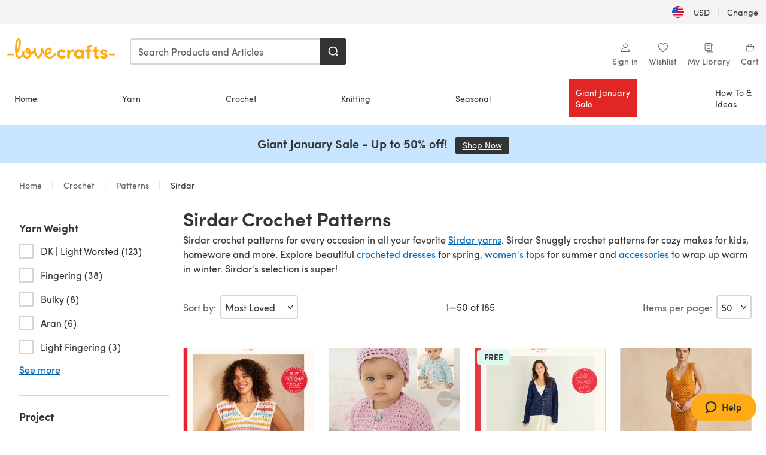

--- FILE ---
content_type: text/html; charset=utf-8
request_url: https://www.lovecrafts.com/en-us/l/crochet/crochet-patterns/crochet-patterns-by-brand/sirdar-crochet-patterns
body_size: 94855
content:
<!doctype html>
<html data-n-head-ssr dir="ltr" lang="en-US" data-n-head="%7B%22dir%22:%7B%22ssr%22:%22ltr%22%7D,%22lang%22:%7B%22ssr%22:%22en-US%22%7D%7D">
  <head >
    <title>Sirdar Crochet Patterns | LoveCrafts</title><meta data-n-head="ssr" charset="utf-8"><meta data-n-head="ssr" name="viewport" content="width=device-width, initial-scale=1"><meta data-n-head="ssr" name="format-detection" content="telephone=no"><meta data-n-head="ssr" rel="preload" as="font" type="font/woff2" href="https://cms.prod.lovecrafts.co/media/fonts/sofia_pro_regular.woff2" crossorigin="anonymous"><meta data-n-head="ssr" rel="preload" as="font" type="font/woff2" href="https://cms.prod.lovecrafts.co/media/fonts/sofia_pro_semi_bold.woff2" crossorigin="anonymous"><meta data-n-head="ssr" name="generator" content="Vue Storefront 2"><meta data-n-head="ssr" data-hid="title" name="title" content="Sirdar Crochet Patterns"><meta data-n-head="ssr" data-hid="description" name="description" content="Make your next project a gorgeous Sirdar design with this great range of patterns. Patterns for babies and adults, including hats, toys, homeware, and garments."><meta data-n-head="ssr" data-hid="og:image" name="og:image" content="https://assets.prod.lovecrafts.co/_nuxt/img/lc-logo.a070190.jpg"><link data-n-head="ssr" rel="icon" type="image/x-icon" href="/icons/favicon-lovecrafts.ico"><link data-n-head="ssr" id="canonical" rel="canonical" href="https://www.lovecrafts.com/en-us/l/crochet/crochet-patterns/crochet-patterns-by-brand/sirdar-crochet-patterns"><link data-n-head="ssr" rel="alternate" href="https://www.lovecrafts.com/en-gb/l/crochet/crochet-patterns/crochet-patterns-by-brand/sirdar-crochet-patterns" hreflang="en-gb"><link data-n-head="ssr" rel="alternate" href="https://www.lovecrafts.com/en-gb/l/crochet/crochet-patterns/crochet-patterns-by-brand/sirdar-crochet-patterns" hreflang="x-default"><link data-n-head="ssr" rel="alternate" href="https://www.lovecrafts.com/en-us/l/crochet/crochet-patterns/crochet-patterns-by-brand/sirdar-crochet-patterns" hreflang="en-us"><link data-n-head="ssr" rel="alternate" href="https://www.lovecrafts.com/en-us/l/crochet/crochet-patterns/crochet-patterns-by-brand/sirdar-crochet-patterns" hreflang="en-ca"><link data-n-head="ssr" rel="alternate" href="https://www.lovecrafts.com/en-au/l/crochet/crochet-patterns/crochet-patterns-by-brand/sirdar-crochet-patterns" hreflang="en-au"><link data-n-head="ssr" rel="alternate" href="https://www.lovecrafts.com/en-au/l/crochet/crochet-patterns/crochet-patterns-by-brand/sirdar-crochet-patterns" hreflang="en-nz"><link data-n-head="ssr" rel="alternate" href="https://www.lovecrafts.com/de-de/l/haekeln/haekelanleitungen/haekelnadeln-marken/sirdar-crochet-patterns" hreflang="de"><script data-n-head="ssr" data-hid="consent">
    // Google
    
    window.dataLayer = window.dataLayer || [];
    function gtag() { dataLayer.push(arguments); }
    gtag('consent', 'default', {
      ad_storage: 'granted',
      analytics_storage: 'granted',
      functionality_storage: 'granted',
      personalization_storage: 'granted',
      security_storage: 'granted',
      ad_user_data: 'granted',
      ad_personalization: 'granted'
    });
    gtag('consent', 'default', {
      ad_storage: 'denied',
      analytics_storage: 'denied',
      functionality_storage: 'denied',
      personalization_storage: 'denied',
      security_storage: 'denied',
      ad_user_data: 'denied',
      ad_personalization: 'denied',
      region: ["AT", "BE", "BG", "HR", "CY", "CZ", "DK", "EE", "FI", "FR", "DE", "GR", "HU", "IE", "IT", "LV", "LT", "LU", "MT", "NL", "PL", "PT", "RO", "SK", "SI", "ES", "SE", "NO", "IS", "LI", "GB", "CH", "US-CA", "US-CO", "US-CT", "US-VA", "US-UT"]
    });

    
      // Microsoft
      window.bing4069688 = window.bing4069688 || [];
      window.bing4069688.push('consent', 'default', {
        ad_storage: 'denied'
      });
    
    </script><script data-n-head="ssr" data-hid="rudderlabs-clean">
      const rudderKeys = Object.keys(localStorage).filter(x => x.startsWith('rudder_'));
      if (rudderKeys.length > 21) {
        rudderKeys.forEach(x => localStorage.removeItem(x));
      }
    </script><script data-n-head="ssr" data-hid="rudderlabs">
      (function() {
        "use strict";

        window.RudderSnippetVersion = "3.0.60";
        var identifier = "rudderanalytics";
        if (!window[identifier]) {
          window[identifier] = [];
        }
        var rudderanalytics = window[identifier];
        if (Array.isArray(rudderanalytics)) {
          if (rudderanalytics.snippetExecuted === true && window.console && console.error) {
            console.error("RudderStack JavaScript SDK snippet included more than once.");
          } else {
            rudderanalytics.snippetExecuted = true;
            window.rudderAnalyticsBuildType = "legacy";
            var sdkBaseUrl = "https://events-sdk.prod.lovecrafts.co";
            var sdkVersion = "v3";
            var sdkFileName = "rsa.min.js";
            var scriptLoadingMode = "async";
            var methods = [ "setDefaultInstanceKey", "load", "ready", "page", "track", "identify", "alias", "group", "reset", "setAnonymousId", "startSession", "endSession", "consent" ];
            for (var i = 0; i < methods.length; i++) {
              var method = methods[i];
              rudderanalytics[method] = function(methodName) {
                return function() {
                  if (Array.isArray(window[identifier])) {
                    rudderanalytics.push([ methodName ].concat(Array.prototype.slice.call(arguments)));
                  } else {
                    var _methodName;
                    (_methodName = window[identifier][methodName]) === null || _methodName === undefined || _methodName.apply(window[identifier], arguments);
                  }
                };
              }(method);
            }
            try {
              new Function('class Test{field=()=>{};test({prop=[]}={}){return prop?(prop?.property??[...prop]):import("");}}');
              window.rudderAnalyticsBuildType = "modern";
            } catch (e) {}
            var head = document.head || document.getElementsByTagName("head")[0];
            var body = document.body || document.getElementsByTagName("body")[0];
            window.rudderAnalyticsAddScript = function(url, extraAttributeKey, extraAttributeVal) {
              var scriptTag = document.createElement("script");
              scriptTag.src = url;
              scriptTag.setAttribute("data-loader", "RS_JS_SDK");
              if (extraAttributeKey && extraAttributeVal) {
                scriptTag.setAttribute(extraAttributeKey, extraAttributeVal);
              }
              if (scriptLoadingMode === "async") {
                scriptTag.async = true;
              } else if (scriptLoadingMode === "defer") {
                scriptTag.defer = true;
              }
              if (head) {
                head.insertBefore(scriptTag, head.firstChild);
              } else {
                body.insertBefore(scriptTag, body.firstChild);
              }
            };
            window.rudderAnalyticsMount = function() {
              (function() {
                if (typeof globalThis === "undefined") {
                  var getGlobal = function getGlobal() {
                    if (typeof self !== "undefined") {
                      return self;
                    }
                    if (typeof window !== "undefined") {
                      return window;
                    }
                    return null;
                  };
                  var global = getGlobal();
                  if (global) {
                    Object.defineProperty(global, "globalThis", {
                      value: global,
                      configurable: true
                    });
                  }
                }
              })();
              window.rudderAnalyticsAddScript("".concat(sdkBaseUrl, "/").concat(sdkVersion, "/").concat(window.rudderAnalyticsBuildType, "/").concat(sdkFileName), "data-rsa-write-key", "2erkLjtKgPvvp2JvL9ZflCBVULL");
            };
            if (typeof Promise === "undefined" || typeof globalThis === "undefined") {
              window.rudderAnalyticsAddScript("https://polyfill-fastly.io/v3/polyfill.min.js?version=3.111.0&features=Symbol%2CPromise&callback=rudderAnalyticsMount");
            } else {
              window.rudderAnalyticsMount();
            }
          }
        }
      })();
    </script><script data-n-head="ssr" data-hid="cookieyes-event">
    document.addEventListener('cookieyes_banner_load', (eventData) => {
      const data = eventData.detail;

      const categories = Object.entries(data.categories).reduce((accumulator, [k, v]) => {
        accumulator[v ? 'allowedConsentIds' : 'deniedConsentIds'].push(k);
        return accumulator;
      }, {allowedConsentIds:[], deniedConsentIds:[]});

      const consentOptions={"consentManagement":{"enabled":true,"provider":"custom"}};

      if (data.activeLaw !== 'gdpr' || data.isUserActionCompleted) {
        
          window.bing4069688.push('consent', 'update', {
            ad_storage: data.categories.advertisement ? 'granted' : 'denied'
          });
        
        
        consentOptions.consentManagement = {...consentOptions.consentManagement, ...categories};
      } else {
        consentOptions.preConsent = {"enabled":true,"storage":{"strategy":"anonymousId"},"events":{"delivery":"buffer"}};
      }

      document.addEventListener('cookieyes_consent_update', (eventData) => {
        
          window.bing4069688.push('consent', 'update', {
            ad_storage: eventData.detail.accepted.includes('advertisement') ? 'granted' : 'denied'
          });
        

        rudderanalytics.consent({
          consentManagement: {
            allowedConsentIds: eventData.detail.accepted,
            deniedConsentIds: eventData.detail.rejected
          }
        });
      });

      window.rudderanalytics.load("2erkLjtKgPvvp2JvL9ZflCBVULL", "https://events.prod.lovecrafts.co", {
        configUrl: "https://events-api.prod.lovecrafts.co",
        ...consentOptions,
        externalAnonymousIdCookieName: 'ajs_anonymous_id',
        storage: {
          type: "localStorage"
        }
      });
    });
    </script><script data-n-head="ssr" data-hid="cookieyes" src="https://cdn-cookieyes.com/client_data/59860e8ef1dcbb12efcf6317/script.js" defer></script><script data-n-head="ssr" type="application/ld+json">{"@context":"https://schema.org","@type":"BreadcrumbList","itemListElement":[{"@type":"ListItem","position":1,"name":"Home","item":"https://www.lovecrafts.com/en-us"},{"@type":"ListItem","position":2,"name":"Crochet","item":"https://www.lovecrafts.com/en-us/l/crochet"},{"@type":"ListItem","position":3,"name":"Patterns","item":"https://www.lovecrafts.com/en-us/l/crochet/crochet-patterns"},{"@type":"ListItem","position":4,"name":"Brand","item":"https://www.lovecrafts.com/en-us/l/crochet/crochet-patterns/crochet-patterns-by-brand"}]}</script><link rel="preload" href="https://assets.prod.lovecrafts.co/_nuxt/a71037f.modern.js" as="script"><link rel="preload" href="https://assets.prod.lovecrafts.co/_nuxt/d989a86.modern.js" as="script"><link rel="preload" href="https://assets.prod.lovecrafts.co/_nuxt/css/53db6c0.css" as="style"><link rel="preload" href="https://assets.prod.lovecrafts.co/_nuxt/ef2b45d.modern.js" as="script"><link rel="preload" href="https://assets.prod.lovecrafts.co/_nuxt/css/1a132a2.css" as="style"><link rel="preload" href="https://assets.prod.lovecrafts.co/_nuxt/de2a539.modern.js" as="script"><link rel="stylesheet" href="https://assets.prod.lovecrafts.co/_nuxt/css/53db6c0.css"><link rel="stylesheet" href="https://assets.prod.lovecrafts.co/_nuxt/css/1a132a2.css">
  </head>
  <body class="lovecrafts" data-n-head="%7B%22class%22:%7B%22ssr%22:%22lovecrafts%22%7D%7D">
    <div data-server-rendered="true" id="__nuxt"><!----><div id="__layout"><div class="layout non-js" data-v-8cd328fc><a href="#main-content" class="visually-hidden" data-v-8cd328fc>Skip to main content</a> <div data-v-67432fbc data-v-8cd328fc><noscript data-v-67432fbc><div class="sf-notification noscript-warning color-warning" data-v-67432fbc><span role="none" class="sf-notification__icon sf-icon" style="--icon-size:24px;" data-v-67432fbc><svg width="24" height="24" viewBox="0 0 24 24" fill="none" xmlns="http://www.w3.org/2000/svg" role="none"><path stroke="var(--icon-color)" d="M12 21C16.9706 21 21 16.9706 21 12C21 7.02944 16.9706 3 12 3C7.02944 3 3 7.02944 3 12C3 16.9706 7.02944 21 12 21Z" stroke-width="1.25"></path><path fill="var(--icon-color)" d="M12 9.74999C11.3233 9.74999 10.7143 9.17856 10.7143 8.46427C10.7143 7.74999 11.3233 7.17856 12 7.17856C12.6767 7.17856 13.2857 7.74999 13.2857 8.46427C13.2857 9.17856 12.7444 9.74999 12 9.74999Z"></path><path fill="var(--icon-color)" d="M12.3214 11.3571H11.6786C11.3235 11.3571 11.0357 11.645 11.0357 12V16.5C11.0357 16.855 11.3235 17.1429 11.6786 17.1429H12.3214C12.6765 17.1429 12.9643 16.855 12.9643 16.5V12C12.9643 11.645 12.6765 11.3571 12.3214 11.3571Z"></path></svg></span> <div><div class="sf-notification__title smartphone-only display-none">
          
        </div> <strong data-v-67432fbc>JavaScript seems to be disabled in your browser.</strong> <p class="noscript-text" data-v-67432fbc>You must have JavaScript enabled in your browser to utilize the functionality of this website.</p> <a href="https://www.enable-javascript.com/en" rel="noopener noreferrer" target="_blank" data-v-67432fbc>Enable JavaScript
        </a></div> <button type="button" aria-label="Close notification" class="display-none sf-button--pure sf-notification__close sf-button"><span class="sf-icon color-white" style="--icon-color:;--icon-size:;"><svg viewBox="0 0 24 24" preserveAspectRatio="none" class="sf-icon-path"><defs><linearGradient id="linearGradient-10155217" x1="0" y1="0" x2="1" y2="0"><stop offset="1" stop-color="var(--icon-color)"></stop> <stop offset="0" stop-color="var(--icon-color-negative, var(--c-gray-variant))"></stop></linearGradient></defs> <path d="M21.261 2.22a.748.748 0 00-1.057 0l-8.464 8.463-8.463-8.464a.748.748 0 10-1.058 1.058l8.464 8.463-8.464 8.464a.748.748 0 101.058 1.057l8.463-8.463 8.464 8.463a.748.748 0 101.057-1.057l-8.463-8.464 8.463-8.463a.748.748 0 000-1.058z" fill="var(--icon-color)" style="height:100%;"></path></svg></span></button></div></noscript></div> <div class="sf-top-bar desktop-only" data-v-8cd328fc><div class="sf-top-bar__container"><div class="sf-top-bar__left"></div> <div class="sf-top-bar__center"></div> <div class="sf-top-bar__right"><div class="locale-container"><button type="button" data-cy="locale-select_change-langauge" class="container__lang container__lang--selected sf-button"><span class="country-img sf-icon"><img src="https://assets.prod.lovecrafts.co/_nuxt/assets/flags/US.924e9b.svg" alt="US" loading="eager"></span> <span class="selected-country">
      USD <span aria-hidden="true" class="divider">|</span>
      Change
    </span></button></div></div></div></div> <div id="layout" data-v-8cd328fc><div class="app-header" data-v-8cd328fc><div class="the-header-wrapper"><div class="the-header"><div active-sidebar="activeSidebar" class="sf-header"><div class="sf-header__wrapper"><header class="sf-header__header">​ <div class="sf-header__aside"></div> <div class="sf-header__actions"><div class="logo-container"><button aria-label="Open mobile menu" class="sf-header__hamburger smartphone-only"><span role="none" class="sf-header__icon sf-icon" style="--icon-size:25px;"><svg width="24" height="24" viewBox="0 0 24 24" fill="none" xmlns="http://www.w3.org/2000/svg" role="none"><path d="M3.75 4.5H20.25C20.7 4.5 21 4.8 21 5.25C21 5.7 20.7 6 20.25 6H3.75C3.3 6 3 5.7 3 5.25C3 4.8 3.3 4.5 3.75 4.5Z" fill="var(--icon-color)"></path><path d="M3.75 11.25H20.25C20.7 11.25 21 11.55 21 12C21 12.45 20.7 12.75 20.25 12.75H3.75C3.3 12.75 3 12.45 3 12C3 11.55 3.3 11.25 3.75 11.25Z" fill="var(--icon-color)"></path><path d="M3.75 18H20.25C20.7 18 21 18.3 21 18.75C21 19.2 20.7 19.5 20.25 19.5H3.75C3.3 19.5 3 19.2 3 18.75C3 18.3 3.3 18 3.75 18Z" fill="var(--icon-color)"></path></svg></span> <span class="sf-header__icon-label">Menu</span></button> <a href="/en-us" class="sf-header__logo"><span class="sf-header__logo-image sf-icon"><svg xmlns="http://www.w3.org/2000/svg" width="181" height="34" role="img" viewBox="0 0 736.8 138.9" xml:space="preserve" id="lovecrafts-secondary" preserveAspectRatio="xMinYMin meet"><title>LoveCrafts</title><g fill="#FFAB15" style="fill:var(--custom-fill-color-0,#FFAB15);"><path d="M39.5 105.2H5.6c-3.1 0-5.6 2.5-5.6 5.6 0 3.1 2.5 5.6 5.6 5.6h33.9c3.1 0 5.6-2.5 5.6-5.6 0-3.1-2.5-5.6-5.6-5.6zM323.6 102.3c-1.4.6-2.5 2-3.5 3.3-.3.3-7.3 9.3-11.8 13.2-4.2 3.6-11.5 7.4-18.5 7.3-14.8-.2-19.6-11.7-19.6-11.7s15.7-2.9 25.2-13.7c8.3-9.4 8.6-19 6.4-25-2.7-7.3-9.6-12.1-17.7-12-11 .1-19.2 8.4-23.7 17.4-2.7 5.4-4.4 11.7-4.9 18.1-7.5-6.5-9.6-20.8-10.5-24.6-.8-3.7-1.4-5-2.4-6.1-1.6-1.8-4.1-2.4-5.9-2.1-6.8.8-6.2 7.7-6 11.9.1 1.4.1 2.8.1 4.1-.9 12.4-5.4 25.3-13.1 36.6-3.1 4.5-4.9 6-5.2 6-.4 0-2.6-1.5-5-4.8-7.1-9.8-11.9-22.4-13.5-34.5-.4-2.9-.5-5.8-.3-9.1.2-2.9.2-5.8-1.7-8-1.2-1.4-3.1-2.2-5-2.2-2.9 0-5.5 1.7-6.4 4.2-.3.5-.7 2.9-.8 4.3-.3 4.6-1.7 9.6-3.9 12.4-4.4 5.9-11.5 8-11.5 8s-2.5-15.7-14-25.3c-4.1-3.4-8.3-4.6-12.7-4.8-7.2-.2-15.7 5.9-13.8 17.8.6 3.9 2.3 8.2 4.9 12 7.5 11.1 19.4 13.7 23.1 14.3 0 1.4-1.4 6.8-5.8 11-2.7 2.6-7.4 5.3-13 5.3-4.6 0-8.6-2.3-11.3-5-3.4-3.2-6.2-8.4-6.9-12.3-.2-1.2-1.2-7.5 2-12.3 1.3-1.9 1.4-4.1.4-5.9-1.2-2.2-3.7-3.6-6.3-3.6-2.2 0-3.9 1.2-5.4 3-2 2.4-3.4 6-3.9 12.4-.7 9-12.5 24.4-21 24.1-6.8-.2-10.5-12.6-12.1-20.9 0 0 18.2-30.5 22.6-58.4C95.4 19.6 91 10 87.8 5.4 85.3 2 81.5-.1 77.3 0c-3.6.1-6.4 1.2-9.2 3.8-5.2 4.7-9.4 15.3-12.5 33.9-2 12.3-2.7 25.4-2.4 40.1.1 6.6.6 20.8 4.8 37 4.2 16 12.4 23.9 22.3 23.9 5.8 0 11.8-3.8 15.5-6.7 6.3-5 10.1-10.5 10.1-10.5s7 17 26.9 17.2c16.1.2 30.2-12.7 32.4-29.5v-.2l.2-.1c10.8-2.4 17.7-9.8 17.7-9.8s3.8 14.4 11.4 25c4.2 5.9 10.6 14.7 18 14.6 4.4 0 9.5-3.6 16.9-13.7 7.8-10.6 12.2-26.4 12.2-26.4s3.7 10.7 15.2 15.5c1.9 7 5.8 13.4 12 18 5.8 4.3 13.2 6.6 20.7 6.6 11.5 0 21.3-5.6 28.1-11.8 7.4-6.6 14-15.4 14.2-15.7 1.6-2.5.8-6.1-1.3-8-1.6-1.3-4.2-2.1-6.9-.9zM143.2 90.7c-6.5-6.3-6.7-9.7-6.6-10.5.2-1.8 1.6-2.1 2.1-2.1 2.1 0 4.7 4 6.1 6.1 3.4 4.7 5.8 11.2 5.8 11.2s-4-1.5-7.4-4.7zm-77.2-8s-.1-24.1 1.1-35.4c1.1-10 2.4-21.3 6.8-30.9.5-1.1 1.8-3.9 2.9-4 1-.1 1.9 2 2.5 4.7 2 8.9 1.1 19.2-1.7 32.8C74.3 64.9 66 82.7 66 82.7zm202.1 19.6s.1-8 3.6-15.1c2.8-5.7 5.9-9.2 9.7-10.5 2.9-1 5.8-.2 7.5 1.8 1.2 1.5 1.6 3.5 1.1 5.7-1.2 5.2-4.6 9-7.4 11.4-6.6 5.5-14.5 6.7-14.5 6.7zM373.5 75c10.9 0 20.7 4.7 26.6 13l-14.8 10.6c-2.5-3.9-7.1-6.2-11.8-6.2-7.7 0-15.2 5.5-15.2 14.3s7.5 14.7 15.2 14.7c4.7 0 9.3-2.2 11.8-6.2l14.8 10.5c-5.8 8.3-15.6 13.1-26.6 13.1-17.6 0-33.3-12.8-33.3-32.1 0-19.2 15.7-31.7 33.3-31.7zM426.6 137.6h-18.2V76.3h18.2v14.8c3.1-11.4 11-16.1 17.3-16.1 4.3 0 7.6.8 10.5 2.2l-3.3 16.4c-3.3-1.6-6.4-1.8-9.3-1.8-10.5 0-15.2 8.3-15.2 24.4v21.4zM503.4 130.6c-3.9 5.9-13.1 8.1-17.8 8.1-15.6 0-31.2-12.2-31.2-31.9s15.6-31.9 31.2-31.9c3.9 0 13.1 1.3 17.8 8.1v-6.8h18.1v61.2h-18.1v-6.8zm-14.8-9.2c7.5 0 14.8-5.4 14.8-14.6s-7.3-14.6-14.8-14.6c-7.6 0-15.3 5.8-15.3 14.6 0 8.9 7.7 14.6 15.3 14.6zM650.4 112.4c-18.4-5-18.5-14.3-18.4-19.9.1-9 11-17.4 23.9-17.4 12.2 0 25 5.4 25.2 20.3h-17.2c-.1-4.6-4.1-5.4-6.9-5.4-3.9 0-6.6 1.8-6.4 4.6.1 1.8 1.7 3.7 5.4 4.6l10.4 2.8c14.8 4.1 16.7 13.9 16.7 17.8 0 13-13.6 19.1-26.5 19.1-12.5 0-25.4-7.5-25.6-21.1h17c.1 3.5 4.1 7.1 9 7.1 4.1-.1 7.5-2 7.5-5.1 0-2.6-1.6-4.1-6-5.2l-8.1-2.2zM609.4 76.3V55.6L591 61.5v14.8h-11.1v16.1h11V118c0 6.4 1.9 11.6 5.7 15.3 3.8 3.7 9 5.6 15.6 5.6 4.1 0 7.7-.6 9.8-1.6v-15.7c-1.7.3-3.3.5-4.7.5-5.2 0-7.9-2.6-7.9-7.6v-22H622V76.3h-12.6zM565.7 44.4c-3.8 0-11.8.6-17.6 6.7-4.2 4.5-6.4 10.5-6.4 17.9v7.3h-11.5v16.1h11.5v45.2H560V92.4h12.3V76.3H560v-6.7c0-3.4.9-5.9 2.8-7.3 1.8-1.4 3.7-2.1 6.3-2.1 2.5 0 4.6.4 5.2.5V45.6c-1.7-.8-4.6-1.2-8.6-1.2zM731.2 105.2h-33.9c-3.1 0-5.6 2.5-5.6 5.6 0 3.1 2.5 5.6 5.6 5.6h33.9c3.1 0 5.6-2.5 5.6-5.6 0-3.1-2.5-5.6-5.6-5.6z"></path></g></svg></span></a> <a href="/en-us/cart" class="smartphone-only lc-link--pure sf-header__cart"><span role="none" class="sf-header__icon sf-icon" style="--icon-size:25px;"><svg width="25" height="25" viewBox="0 0 25 25" fill="none" xmlns="http://www.w3.org/2000/svg" role="none"><path d="M16.7558 9.77767C16.3958 9.77767 16.1258 9.50767 16.1258 9.14767C16.1258 6.89767 14.5958 5.18767 12.6158 5.18767C10.5458 5.18767 9.10579 6.80767 9.10579 8.96767C9.10579 9.32767 8.83579 9.59767 8.47579 9.59767C8.11579 9.59767 7.93579 9.41767 7.93579 9.05767C7.93579 6.17767 9.91579 4.01767 12.6158 4.01767C15.2258 4.01767 17.2958 6.26767 17.2958 9.14767C17.2958 9.50767 17.1158 9.77767 16.7558 9.77767Z" fill="var(--icon-color)"></path><path d="M18.9157 20.2177H6.31572C6.04572 20.2177 5.77572 19.9477 5.68572 19.6777L3.61572 9.41767C3.61572 9.23767 3.61572 8.96767 3.70572 8.87767C3.79572 8.69767 3.97572 8.60767 4.15572 8.60767H20.9857C21.1657 8.60767 21.3457 8.69767 21.4357 8.87767C21.6157 9.05767 21.6157 9.23767 21.6157 9.41767L19.5457 19.6777C19.4557 19.9477 19.2757 20.2177 18.9157 20.2177ZM6.76572 18.9577H18.4657L20.2657 9.86767H4.96572L6.76572 18.9577Z" fill="var(--icon-color)"></path></svg></span> <div class="cart-badge-wrapper" style="display:none;"><span class="sf-badge--number cart-badge sf-badge">0</span></div> <span class="sf-header__icon-label">Cart</span></a> <form autocomplete="off" method="get" action="/en-us/search" role="search" class="search-wrapper"><div class="sf-search-bar sf-header__search"><div data-testid="q" class="sf-input"><div class="sf-input__wrapper"><input id="q" name="q" type="search" role="combobox" aria-controls="search-autocomplete" aria-autocomplete="both" aria-haspopup="dialog" aria-expanded="false" placeholder="Search Products and Articles" aria-label="Search" value=""> <span class="sf-input__bar"></span> <label for="q" class="sf-input__label will-change display-none"></label> <!----></div> <div class="sf-input__error-message"><div class="display-none"></div></div></div> <div id="search-autocomplete" role="dialog" hidden="hidden" class="autocomplete"><div hidden="hidden" class="type-headers-wrapper"><ul class="type-headers"><li data-list="text-suggestions"><button type="button" class="sf-button sf-button--pure type-headers__tab-btn">
          Products<span class="count count--products"></span></button></li> <li data-list="articles"><button type="button" class="sf-button sf-button--pure type-headers__tab-btn">
          Articles<span class="count count--articles"></span></button></li></ul></div> <div hidden="hidden" data-list="recent-searches" class="suggestion-list text"><header><h4>Recent Searches</h4> <button type="button" aria-label="Recent Searches Clear" class="sf-button sf-button--text clear-all">
        Clear
      </button></header> <ul aria-label="Recent Searches"></ul></div> <div hidden="hidden" data-list="text-suggestions" class="suggestion-list text"><h4 aria-hidden="true" class="suggestion-list__title">
      Products <span class="count count--products"></span></h4> <ul aria-label="Products"></ul> <button type="submit" class="sf-button autocomplete__see-all">
      See all search results
    </button></div> <div hidden="hidden" data-list="articles" class="suggestion-list image"><h4 aria-hidden="true" class="suggestion-list__title">
      Articles <span class="count count--articles"></span></h4> <ul aria-label="Articles"></ul></div> <div hidden="hidden" aria-live="polite" class="no-results"><span>No matches found for '<strong></strong>'</span></div></div> <button type="submit" aria-label="Search" class="search-button sf-button"><span role="none" class="sf-icon" style="--icon-color:var(--c-white);--icon-size:20px;"><svg viewBox="0 0 24 24" preserveAspectRatio="none" role="none" class="sf-icon-path"><title></title> <!----> <path d="M21.668 20.108l-3.59-3.562c2.803-3.588 2.508-8.698-.713-11.917A8.948 8.948 0 0010.998 2c-2.41 0-4.671.934-6.368 2.629A8.937 8.937 0 002 10.992c0 2.408.934 4.669 2.63 6.364a8.948 8.948 0 006.368 2.628 8.893 8.893 0 005.532-1.916l3.565 3.612c.22.221.492.32.786.32.295 0 .566-.123.787-.32.443-.417.443-1.13 0-1.572zm-3.884-9.116a6.723 6.723 0 01-1.992 4.792 6.777 6.777 0 01-4.794 1.99 6.773 6.773 0 01-4.795-1.99 6.769 6.769 0 01-1.991-4.792c0-1.818.712-3.514 1.991-4.791a6.777 6.777 0 014.795-1.99c1.819 0 3.516.711 4.794 1.99a6.729 6.729 0 011.992 4.791z" fill="var(--icon-color)" style="height:100%;"></path></svg></span></button></div> <button type="reset" aria-label="Clear search" class="clear"><span role="none" class="sf-icon" style="--icon-size:14px;"><svg height="14" viewBox="0 0 14 14" width="14" xmlns="http://www.w3.org/2000/svg" role="none"><path d="m32 11v16m-8-8h16" fill="none" stroke="currentColor" stroke-linecap="round" stroke-linejoin="round" stroke-width="1.5" transform="matrix(.70710678 -.70710678 .70710678 .70710678 -29.062446 16.192388)"></path></svg></span></button></form></div> <div class="sf-header__icons"><a href="/en-us/account" data-testid="accountIcon" class="lc-link--pure sf-header__action"><span role="none" class="sf-header__icon sf-icon" style="--icon-size:1.25rem;"><svg width="25" height="25" viewBox="0 0 25 25" fill="none" xmlns="http://www.w3.org/2000/svg" role="none"><g clip-path="url(#clip0)"><path d="M21.0051 20.5552C21.0051 15.9146 17.2083 12.1177 12.5676 12.1177C7.927 12.1177 4.13013 15.9146 4.13013 20.5552H21.0051Z" stroke="var(--icon-color)" stroke-width="1.25" stroke-miterlimit="10" stroke-linecap="round" stroke-linejoin="round"></path><path d="M12.5676 12.1177C14.8976 12.1177 16.7864 10.2289 16.7864 7.89893C16.7864 5.56897 14.8976 3.68018 12.5676 3.68018C10.2377 3.68018 8.34888 5.56897 8.34888 7.89893C8.34888 10.2289 10.2377 12.1177 12.5676 12.1177Z" stroke="var(--icon-color)" stroke-width="1.25" stroke-miterlimit="10" stroke-linecap="round" stroke-linejoin="round"></path></g><defs><clipPath id="clip0"><rect width="24" height="24" fill="white" transform="translate(0.567627 0.117676)"></rect></clipPath></defs></svg></span> <div class="notifications-badge-wrapper" style="display:none;"><span class="sf-badge--number notifications-badge sf-badge">
                
              </span></div> <span class="header-action-text">Sign in</span></a> <a href="/en-us/account/wishlist" data-testid="wishlistIcon" class="lc-link--pure sf-header__action"><span role="none" class="sf-header__icon sf-icon" style="--icon-size:1.25rem;"><svg width="24" height="24" viewBox="0 0 24 24" fill="none" xmlns="http://www.w3.org/2000/svg" role="none"><path d="M15.8842 3C14.5579 3 12.9474 3.94737 12 5.17895C11.0526 3.94737 9.44211 3 8.11579 3C5.36842 3 3 5.46316 3 8.30526C3 13.8 11.0526 20.0526 12 20.0526C12.9474 20.0526 21 13.8 21 8.30526C21 5.46316 18.6316 3 15.8842 3Z" stroke="currentColor" stroke-width="1.25" stroke-linecap="round" stroke-linejoin="round"></path></svg></span> <span class="header-action-text">
              Wishlist
            </span></a> <a href="/en-us/account/library" data-testid="libraryIcon" class="lc-link--pure sf-header__action"><span role="none" class="sf-header__icon sf-icon" style="--icon-size:1.25rem;"><svg width="25" height="25" viewBox="0 0 25 25" fill="none" xmlns="http://www.w3.org/2000/svg" role="none"><path fill-rule="evenodd" clip-rule="evenodd" d="M19.5383 5.88691H17.1088V4.15243C17.1088 3.58076 16.6466 3.11768 16.0767 3.11768H4.98704C4.42037 3.11768 3.95496 3.58433 3.95496 4.15674V17.3094C3.95496 17.8812 4.41897 18.3484 4.98704 18.3484H7.41649V20.0786C7.41649 20.6504 7.8805 21.1177 8.44858 21.1177H19.5383C20.1049 21.1177 20.5703 20.651 20.5703 20.0786V6.92597C20.5703 6.3542 20.1063 5.88691 19.5383 5.88691Z" stroke="var(--icon-color)" stroke-width="1.25"></path><path d="M5.73975 18.3484H16.0767C16.6432 18.3484 17.1088 17.8809 17.1088 17.3073C17.1088 16.9248 17.1088 13.128 17.1088 5.91681" stroke="var(--icon-color)" stroke-width="1.25"></path><path d="M7.07043 6.57922H13.9935V7.61768H7.07043V6.57922ZM7.07043 10.0408H13.9935V11.0792H7.07043V10.0408ZM7.07043 13.5023H13.9935V14.5408H7.07043V13.5023Z" fill="var(--icon-color)"></path></svg></span> <span class="header-action-text">My Library</span></a> <a href="/en-us/cart" data-testid="cartIcon" class="lc-link--pure sf-header__action"><span role="none" class="sf-header__icon sf-icon" style="--icon-size:1.25rem;"><svg width="25" height="25" viewBox="0 0 25 25" fill="none" xmlns="http://www.w3.org/2000/svg" role="none"><path d="M16.7558 9.77767C16.3958 9.77767 16.1258 9.50767 16.1258 9.14767C16.1258 6.89767 14.5958 5.18767 12.6158 5.18767C10.5458 5.18767 9.10579 6.80767 9.10579 8.96767C9.10579 9.32767 8.83579 9.59767 8.47579 9.59767C8.11579 9.59767 7.93579 9.41767 7.93579 9.05767C7.93579 6.17767 9.91579 4.01767 12.6158 4.01767C15.2258 4.01767 17.2958 6.26767 17.2958 9.14767C17.2958 9.50767 17.1158 9.77767 16.7558 9.77767Z" fill="var(--icon-color)"></path><path d="M18.9157 20.2177H6.31572C6.04572 20.2177 5.77572 19.9477 5.68572 19.6777L3.61572 9.41767C3.61572 9.23767 3.61572 8.96767 3.70572 8.87767C3.79572 8.69767 3.97572 8.60767 4.15572 8.60767H20.9857C21.1657 8.60767 21.3457 8.69767 21.4357 8.87767C21.6157 9.05767 21.6157 9.23767 21.6157 9.41767L19.5457 19.6777C19.4557 19.9477 19.2757 20.2177 18.9157 20.2177ZM6.76572 18.9577H18.4657L20.2657 9.86767H4.96572L6.76572 18.9577Z" fill="var(--icon-color)"></path></svg></span> <div class="cart-badge-wrapper" style="display:none;"><span class="sf-badge--number cart-badge sf-badge">0</span></div> <span class="header-action-text">Cart</span></a></div> <nav class="sf-header__navigation"><div id="menu-backdrop"></div> <div class="nav-wrapper"><!----> <div data-target="Home" class="sf-header-navigation-item sale-none"><div class="sf-header-navigation-item__item"><a href="/en-us/" class="sf-link sf-header-navigation-item__link lc-link--pure">Home</a></div></div><div data-target="Yarn" class="sf-header-navigation-item sale-none has-children"><div class="sf-header-navigation-item__item"><a href="/en-us/l/yarns" class="sf-link sf-header-navigation-item__link lc-link--pure">Yarn</a></div></div><div data-target="Crochet" class="sf-header-navigation-item sale-none has-children"><div class="sf-header-navigation-item__item"><a href="/en-us/l/crochet" class="sf-link sf-header-navigation-item__link lc-link--pure">Crochet</a></div></div><div data-target="Knitting" class="sf-header-navigation-item sale-none has-children"><div class="sf-header-navigation-item__item"><a href="/en-us/l/knitting" class="sf-link sf-header-navigation-item__link lc-link--pure">Knitting</a></div></div><div data-target="Seasonal" class="sf-header-navigation-item sale-none has-children"><div class="sf-header-navigation-item__item"><a href="/en-us/c/h/seasonal-inspiration" class="sf-link sf-header-navigation-item__link lc-link--pure">Seasonal</a></div></div><div data-target="Giant January Sale" class="sf-header-navigation-item sale-big has-children"><div class="sf-header-navigation-item__item"><a href="/en-us/l/all-crafts-promotions/promotions/january-sale" class="sf-link sf-header-navigation-item__link lc-link--pure">Giant January Sale</a></div></div><div data-target="How To &amp; Ideas" class="sf-header-navigation-item sale-none has-children"><div class="sf-header-navigation-item__item"><a href="/en-us/c/h/inspiration" class="sf-link sf-header-navigation-item__link lc-link--pure">How To &amp; Ideas</a></div></div></div> <div class="sf-mega-menu hide-mobile"><div class="sf-bar sf-mega-menu__bar"><div><button type="button" aria-label="back" class="sf-button--pure sf-bar__icon sf-button"><span class="sf-icon" style="--icon-color:;--icon-size:0.875rem;"><svg viewBox="0 0 24 24" preserveAspectRatio="none" class="sf-icon-path"><defs><linearGradient id="linearGradient-10155803" x1="0" y1="0" x2="1" y2="0"><stop offset="1" stop-color="var(--icon-color)"></stop> <stop offset="0" stop-color="var(--icon-color-negative, var(--c-gray-variant))"></stop></linearGradient></defs> <path d="M15.636 2L17 3.6 9.746 12 17 20.4 15.636 22 7 12z" fill="var(--icon-color)" style="height:100%;"></path></svg></span></button></div> <div><div class="sf-bar__title">Menu</div></div> <div><button type="button" aria-label="close" class="display-none sf-button--pure sf-bar__icon sf-button"><span class="sf-icon" style="--icon-color:;--icon-size:14px;"><svg viewBox="0 0 24 24" preserveAspectRatio="none" class="sf-icon-path"><defs><linearGradient id="linearGradient-10155804" x1="0" y1="0" x2="1" y2="0"><stop offset="1" stop-color="var(--icon-color)"></stop> <stop offset="0" stop-color="var(--icon-color-negative, var(--c-gray-variant))"></stop></linearGradient></defs> <path d="M21.261 2.22a.748.748 0 00-1.057 0l-8.464 8.463-8.463-8.464a.748.748 0 10-1.058 1.058l8.464 8.463-8.464 8.464a.748.748 0 101.058 1.057l8.463-8.463 8.464 8.463a.748.748 0 101.057-1.057l-8.463-8.464 8.463-8.463a.748.748 0 000-1.058z" fill="var(--icon-color)" style="height:100%;"></path></svg></span></button></div></div> <div class="sf-mega-menu__content"><div class="sf-mega-menu__menu"><div class="menu-item-level-1 sale-none"><div class="sf-mega-menu-column is-active"><a href="/en-us/" data-label="Home" class="menu-link lc-link--pure sale-none" style="display:none;">
                  Home
                  <!----></a> <div class="sf-mega-menu-column__content"></div></div></div><div class="menu-item-level-1 sale-none"><div class="sf-mega-menu-column is-active"><a href="/en-us/l/yarns" data-label="Yarn" class="menu-link lc-link--pure sale-none" style="display:none;">
                  Yarn
                  <span role="none" class="open-right sf-icon" style="--icon-color:var(--c-black);--icon-size:18px;"><svg viewBox="0 0 24 24" preserveAspectRatio="none" role="none" class="sf-icon-path"><title></title> <!----> <path d="M8.364 22L7 20.4l7.254-8.4L7 3.6 8.364 2 17 12z" fill="var(--icon-color)" style="height:100%;"></path></svg></span></a> <div class="sf-mega-menu-column__content"> <ul class="sf-list menu-content-level-1" style="display:none;"><li class="sf-list__item"><a href="/en-us/l/yarns?sort=newest" class="menu-item-level-2 lc-link--pure no-child">
                    New In
                    <!----></a> <ul class="sf-list"></ul></li><li class="sf-list__item"><a href="/en-us/l/yarns/multi-packs-and-kits" class="menu-item-level-2 lc-link--pure no-child">
                    Save With Yarn Packs
                    <!----></a> <ul class="sf-list"></ul></li><li class="sf-list__item"><a href="/en-us/l/back-in-stock" class="menu-item-level-2 lc-link--pure no-child">
                    Back In Stock
                    <!----></a> <ul class="sf-list"></ul></li><li class="sf-list__item"><a href="/en-us/l/all-crafts-promotions/promotions/outlet-lovecrafts?filter-type.en-US=Yarns" class="menu-item-level-2 lc-link--pure no-child">
                    Yarn Sale
                    <!----></a> <ul class="sf-list"></ul></li><li class="sf-list__item"><a href="/en-us/c/article/yarns-all-brands" class="menu-item-level-2 lc-link--pure">
                    Yarn Brands
                    <span role="none" class="open-right sf-icon" style="--icon-size:18px;"><svg viewBox="0 0 24 24" preserveAspectRatio="none" role="none" class="sf-icon-path"><title></title> <!----> <path d="M8.364 22L7 20.4l7.254-8.4L7 3.6 8.364 2 17 12z" fill="var(--icon-color)" style="height:100%;"></path></svg></span></a> <ul class="sf-list"><li class="sf-list__item menu-item-level-3"><a href="/en-us/l/yarns/yarns-by-brand/berroco-yarn" class="lc-link--pure">Berroco</a></li><li class="sf-list__item menu-item-level-3"><a href="/en-us/l/yarns/yarns-by-brand/cascade-yarn" class="lc-link--pure">Cascade Yarns</a></li><li class="sf-list__item menu-item-level-3"><a href="/en-us/l/yarns/yarns-by-brand/debbie-bliss-yarn" class="lc-link--pure">Debbie Bliss</a></li><li class="sf-list__item menu-item-level-3"><a href="/en-us/l/yarns/yarns-by-brand/hayfield-yarn" class="lc-link--pure">Hayfield</a></li><li class="sf-list__item menu-item-level-3"><a href="/en-us/l/yarns/yarns-by-brand/king-cole-yarn" class="lc-link--pure">King Cole</a></li><li class="sf-list__item menu-item-level-3"><a href="/en-us/l/yarns/yarns-by-brand/lion-brand-yarn" class="lc-link--pure">Lion Brand</a></li><li class="sf-list__item menu-item-level-3"><a href="/en-us/l/yarns/yarns-by-brand/malabrigo-yarn" class="lc-link--pure">Malabrigo</a></li><li class="sf-list__item menu-item-level-3"><a href="/en-us/l/yarns/yarns-by-brand/noro-yarn" class="lc-link--pure">Noro</a></li><li class="sf-list__item menu-item-level-3"><a href="/en-us/l/yarns/yarns-by-brand/paintbox-yarns-yarn" class="lc-link--pure">Paintbox Yarns</a></li><li class="sf-list__item menu-item-level-3"><a href="/en-us/l/yarns/yarns-by-brand/plymouth-yarn-yarn" class="lc-link--pure">Plymouth Yarn</a></li><li class="sf-list__item menu-item-level-3"><a href="/en-us/l/yarns/yarns-by-brand/rowan-yarn" class="lc-link--pure">Rowan Yarn</a></li><li class="sf-list__item menu-item-level-3"><a href="/en-us/l/yarns/yarns-by-brand/stylecraft-yarn" class="lc-link--pure">Stylecraft</a></li><li class="sf-list__item menu-item-level-3"><a href="/en-us/c/article/yarns-all-brands" class="lc-link--pure">All Yarn Brands</a></li></ul></li><li class="sf-list__item"><a href="/en-us/l/yarns" class="menu-item-level-2 lc-link--pure">
                    Yarn By Weight
                    <span role="none" class="open-right sf-icon" style="--icon-size:18px;"><svg viewBox="0 0 24 24" preserveAspectRatio="none" role="none" class="sf-icon-path"><title></title> <!----> <path d="M8.364 22L7 20.4l7.254-8.4L7 3.6 8.364 2 17 12z" fill="var(--icon-color)" style="height:100%;"></path></svg></span></a> <ul class="sf-list"><li class="sf-list__item menu-item-level-3"><a href="/en-us/l/yarns/yarns-by-weight/fingering-yarn" class="lc-link--pure">Fingering Weight Yarn</a></li><li class="sf-list__item menu-item-level-3"><a href="/en-us/l/yarns/yarns-by-weight/sport-yarn" class="lc-link--pure">Sport Weight Yarn</a></li><li class="sf-list__item menu-item-level-3"><a href="/en-us/l/yarns/yarns-by-weight/dk-yarn" class="lc-link--pure">DK Weight Yarn</a></li><li class="sf-list__item menu-item-level-3"><a href="/en-us/l/yarns/yarns-by-weight/aran-yarn" class="lc-link--pure">Aran &amp; Worsted Yarn</a></li><li class="sf-list__item menu-item-level-3"><a href="/en-us/l/yarns/yarns-by-weight/bulky-yarn" class="lc-link--pure">Chunky Yarn</a></li><li class="sf-list__item menu-item-level-3"><a href="/en-us/l/yarns/yarns-by-weight/super-bulky-yarn" class="lc-link--pure">Super Chunky Yarn</a></li><li class="sf-list__item menu-item-level-3"><a href="/en-us/l/yarns/favorite-yarns/baby-yarn" class="lc-link--pure">Baby Yarn</a></li><li class="sf-list__item menu-item-level-3"><a href="/en-us/l/yarns" class="lc-link--pure">All Yarn Weights</a></li></ul></li><li class="sf-list__item"><a href="/en-us/c/article/yarn-buying-guide" class="menu-item-level-2 lc-link--pure">
                    Yarn Fiber
                    <span role="none" class="open-right sf-icon" style="--icon-size:18px;"><svg viewBox="0 0 24 24" preserveAspectRatio="none" role="none" class="sf-icon-path"><title></title> <!----> <path d="M8.364 22L7 20.4l7.254-8.4L7 3.6 8.364 2 17 12z" fill="var(--icon-color)" style="height:100%;"></path></svg></span></a> <ul class="sf-list"><li class="sf-list__item menu-item-level-3"><a href="/en-us/l/yarns/yarns-by-fiber/bamboo-yarn" class="lc-link--pure">Bamboo Yarn</a></li><li class="sf-list__item menu-item-level-3"><a href="/en-us/l/yarns/yarns-by-fiber/cotton-yarn" class="lc-link--pure">Cotton Yarn</a></li><li class="sf-list__item menu-item-level-3"><a href="/en-us/l/yarns/yarns-by-fiber/100-cotton" class="lc-link--pure">100% Cotton Yarn</a></li><li class="sf-list__item menu-item-level-3"><a href="/en-us/l/yarns/yarns-by-fiber/linen-yarn" class="lc-link--pure">Linen Yarn</a></li><li class="sf-list__item menu-item-level-3"><a href="/en-us/l/yarns/yarns-by-fiber/merino-wool-yarn" class="lc-link--pure">Merino Wool Yarn</a></li><li class="sf-list__item menu-item-level-3"><a href="/en-us/l/yarns/yarns-by-fiber/wool-yarn" class="lc-link--pure">Wool Yarn</a></li><li class="sf-list__item menu-item-level-3"><a href="/en-us/l/yarns" class="lc-link--pure">All Yarn Fibers</a></li></ul></li><li class="sf-list__item"><a href="/en-us/l/yarns/favorite-yarns" class="menu-item-level-2 lc-link--pure">
                    Popular
                    <span role="none" class="open-right sf-icon" style="--icon-size:18px;"><svg viewBox="0 0 24 24" preserveAspectRatio="none" role="none" class="sf-icon-path"><title></title> <!----> <path d="M8.364 22L7 20.4l7.254-8.4L7 3.6 8.364 2 17 12z" fill="var(--icon-color)" style="height:100%;"></path></svg></span></a> <ul class="sf-list"><li class="sf-list__item menu-item-level-3"><a href="/en-us/l/yarns/favorite-yarns/chenille-yarn" class="lc-link--pure">Chenille Yarn</a></li><li class="sf-list__item menu-item-level-3"><a href="/en-us/l/yarns/favorite-yarns/hand-dyed-yarns" class="lc-link--pure">Hand-Dyed Yarn</a></li><li class="sf-list__item menu-item-level-3"><a href="/en-us/l/yarns/favorite-yarns/eco-yarns" class="lc-link--pure">Recycled Yarn</a></li><li class="sf-list__item menu-item-level-3"><a href="/en-us/l/yarns/favorite-yarns/sock-yarns" class="lc-link--pure">Sock Yarn</a></li><li class="sf-list__item menu-item-level-3"><a href="/en-us/p/stylecraft-special-dk" class="lc-link--pure">Stylecraft Special DK</a></li><li class="sf-list__item menu-item-level-3"><a href="/en-us/l/yarns/favorite-yarns/trendy-yarns" class="lc-link--pure">Trendy Yarns</a></li><li class="sf-list__item menu-item-level-3"><a href="/en-us/l/yarns/favorite-yarns/tweed-yarn" class="lc-link--pure">Tweed Yarn</a></li><li class="sf-list__item menu-item-level-3"><a href="/en-us/l/yarns/yarns-by-color/multi-colored-yarn" class="lc-link--pure">Variegated Yarn</a></li><li class="sf-list__item menu-item-level-3"><a href="/en-us/l/yarns/favorite-yarns" class="lc-link--pure">All Popular Yarns</a></li></ul></li><li class="sf-list__item"><span class="menu-item-level-2">
                    Yarn Guides
                    <span role="none" class="open-right sf-icon" style="--icon-size:18px;"><svg viewBox="0 0 24 24" preserveAspectRatio="none" role="none" class="sf-icon-path"><title></title> <!----> <path d="M8.364 22L7 20.4l7.254-8.4L7 3.6 8.364 2 17 12z" fill="var(--icon-color)" style="height:100%;"></path></svg></span></span> <ul class="sf-list"><li class="sf-list__item menu-item-level-3"><a href="/en-us/c/article/yarn-for-amigurumi" class="lc-link--pure">Best Yarn For Amigurumi</a></li><li class="sf-list__item menu-item-level-3"><a href="/en-us/c/article/yarn-buying-guide" class="lc-link--pure">Yarn Buying Guide</a></li><li class="sf-list__item menu-item-level-3"><a href="/en-us/c/article/yarn-weights-translated" class="lc-link--pure">Yarn Weight Chart</a></li></ul></li></ul></div></div></div><div class="menu-item-level-1 sale-none"><div class="sf-mega-menu-column is-active"><a href="/en-us/l/crochet" data-label="Crochet" class="menu-link lc-link--pure sale-none" style="display:none;">
                  Crochet
                  <span role="none" class="open-right sf-icon" style="--icon-color:var(--c-black);--icon-size:18px;"><svg viewBox="0 0 24 24" preserveAspectRatio="none" role="none" class="sf-icon-path"><title></title> <!----> <path d="M8.364 22L7 20.4l7.254-8.4L7 3.6 8.364 2 17 12z" fill="var(--icon-color)" style="height:100%;"></path></svg></span></a> <div class="sf-mega-menu-column__content"> <ul class="sf-list menu-content-level-1" style="display:none;"><li class="sf-list__item"><a href="/en-us/l/crochet" class="menu-item-level-2 lc-link--pure no-child">
                    All Crochet
                    <!----></a> <ul class="sf-list"></ul></li><li class="sf-list__item"><a href="/en-us/l/crochet/new-in-store?sort=newest" class="menu-item-level-2 lc-link--pure no-child">
                    New In
                    <!----></a> <ul class="sf-list"></ul></li><li class="sf-list__item"><a href="/en-us/l/back-in-stock?filter-craft.en-US=Knitting&amp;filter-craft.en-US=Crochet" class="menu-item-level-2 lc-link--pure no-child">
                    Back In Stock
                    <!----></a> <ul class="sf-list"></ul></li><li class="sf-list__item"><a href="/en-us/l/all-crafts-promotions/promotions/outlet-lovecrafts?filter-craft=Crochet" class="menu-item-level-2 lc-link--pure no-child">
                    Crochet Sale
                    <!----></a> <ul class="sf-list"></ul></li><li class="sf-list__item"><a href="/en-us/l/crochet" class="menu-item-level-2 lc-link--pure">
                    Popular
                    <span role="none" class="open-right sf-icon" style="--icon-size:18px;"><svg viewBox="0 0 24 24" preserveAspectRatio="none" role="none" class="sf-icon-path"><title></title> <!----> <path d="M8.364 22L7 20.4l7.254-8.4L7 3.6 8.364 2 17 12z" fill="var(--icon-color)" style="height:100%;"></path></svg></span></a> <ul class="sf-list"><li class="sf-list__item menu-item-level-3"><a href="/en-us/l/yarns/multi-packs-and-kits/kits/crochet-kits" class="lc-link--pure">Crochet Kits</a></li><li class="sf-list__item menu-item-level-3"><a href="/en-us/l/yarns/multi-packs-and-kits/kits/crochet-kits/amigurumi-kits" class="lc-link--pure">Amigurumi Kits</a></li><li class="sf-list__item menu-item-level-3"><a href="/en-us/l/yarns/multi-packs-and-kits/kits/beginners-crochet-kits" class="lc-link--pure">Beginner Crochet Kits</a></li></ul></li><li class="sf-list__item"><a href="/en-us/l/crochet/crochet-patterns/free-crochet-patterns" class="menu-item-level-2 lc-link--pure">
                    Free Crochet Patterns
                    <span role="none" class="open-right sf-icon" style="--icon-size:18px;"><svg viewBox="0 0 24 24" preserveAspectRatio="none" role="none" class="sf-icon-path"><title></title> <!----> <path d="M8.364 22L7 20.4l7.254-8.4L7 3.6 8.364 2 17 12z" fill="var(--icon-color)" style="height:100%;"></path></svg></span></a> <ul class="sf-list"><li class="sf-list__item menu-item-level-3"><a href="/en-us/l/crochet/crochet-patterns/free-crochet-patterns" class="lc-link--pure">Free Crochet Patterns</a></li><li class="sf-list__item menu-item-level-3"><a href="/en-us/l/crochet/crochet-patterns/crochet-patterns-by-recipient/babies-crochet-patterns/free-crochet-baby-patterns" class="lc-link--pure">Free Crochet Baby Patterns</a></li><li class="sf-list__item menu-item-level-3"><a href="/en-us/l/crochet/crochet-patterns/free-crochet-patterns/free-blankets-and-throws-crochet-patterns" class="lc-link--pure">Free Crochet Blanket Patterns</a></li><li class="sf-list__item menu-item-level-3"><a href="/en-us/l/crochet/crochet-patterns/free-crochet-patterns/free-hats-crochet-patterns" class="lc-link--pure">Free Crochet Hat Patterns</a></li><li class="sf-list__item menu-item-level-3"><a href="/en-us/l/crochet/crochet-patterns/free-crochet-patterns/free-scarves-crochet-patterns" class="lc-link--pure">Free Crochet Scarf Patterns</a></li><li class="sf-list__item menu-item-level-3"><a href="/en-us/l/crochet/crochet-patterns/free-crochet-patterns/free-toys-crochet-patterns" class="lc-link--pure">Free Crochet Toy Patterns</a></li><li class="sf-list__item menu-item-level-3"><a href="/en-us/l/crochet/crochet-patterns/free-crochet-patterns/free-crochet-cardigan-patterns" class="lc-link--pure">Free Crochet Cardigan Patterns</a></li><li class="sf-list__item menu-item-level-3"><a href="/en-us/l/crochet/crochet-patterns/free-crochet-patterns/free-shawls-crochet-patterns" class="lc-link--pure">Free Crochet Shawl Patterns</a></li><li class="sf-list__item menu-item-level-3"><a href="/en-us/l/crochet/crochet-patterns/free-crochet-patterns/free-crochet-patterns-for-beginners" class="lc-link--pure">Free Beginner Crochet Patterns</a></li><li class="sf-list__item menu-item-level-3"><a href="/en-us/l/crochet/crochet-patterns/free-crochet-patterns" class="lc-link--pure">All Free Crochet Patterns</a></li></ul></li><li class="sf-list__item"><a href="/en-us/l/crochet/crochet-patterns/all-crochet-patterns" class="menu-item-level-2 lc-link--pure">
                    All Crochet Patterns
                    <span role="none" class="open-right sf-icon" style="--icon-size:18px;"><svg viewBox="0 0 24 24" preserveAspectRatio="none" role="none" class="sf-icon-path"><title></title> <!----> <path d="M8.364 22L7 20.4l7.254-8.4L7 3.6 8.364 2 17 12z" fill="var(--icon-color)" style="height:100%;"></path></svg></span></a> <ul class="sf-list"><li class="sf-list__item menu-item-level-3"><a href="/en-us/l/crochet/crochet-patterns/crochet-patterns-by-recipient/beginner-crochet-patterns" class="lc-link--pure">Beginner Crochet Patterns</a></li><li class="sf-list__item menu-item-level-3"><a href="/en-us/l/crochet/crochet-patterns/crochet-patterns-by-project/blankets-crochet-patterns" class="lc-link--pure">Crochet Blanket Patterns</a></li><li class="sf-list__item menu-item-level-3"><a href="/en-us/l/crochet/crochet-patterns/crochet-patterns-by-project/blankets-crochet-patterns/granny-square-crochet-patterns" class="lc-link--pure">Granny Square Patterns</a></li><li class="sf-list__item menu-item-level-3"><a href="/en-us/l/crochet/crochet-patterns/crochet-patterns-by-project/amigurumi-link" class="lc-link--pure">Amigurumi Patterns</a></li><li class="sf-list__item menu-item-level-3"><a href="/en-us/l/crochet/crochet-patterns/crochet-flower-patterns" class="lc-link--pure">Crochet Flower Patterns</a></li><li class="sf-list__item menu-item-level-3"><a href="/en-us/l/crochet/crochet-patterns/crochet-patterns-by-project/tops-crochet-patterns" class="lc-link--pure">Crochet Tops Patterns</a></li><li class="sf-list__item menu-item-level-3"><a href="/en-us/l/crochet/crochet-patterns/crochet-patterns-by-project/jumpers-crochet-patterns" class="lc-link--pure">Crochet Sweater Patterns</a></li><li class="sf-list__item menu-item-level-3"><a href="/en-us/l/crochet/crochet-patterns/crochet-patterns-by-yarn-weight/chunky-crochet-patterns" class="lc-link--pure">Chunky Yarn Crochet Patterns</a></li><li class="sf-list__item menu-item-level-3"><a href="/en-us/l/crochet/crochet-patterns/all-crochet-patterns" class="lc-link--pure">All Crochet Patterns</a></li><li class="sf-list__item menu-item-level-3"><a href="/en-us/l/crochet/crochet-patterns/crochet-books" class="lc-link--pure">Crochet Books</a></li></ul></li><li class="sf-list__item"><a href="/en-us/l/crochet/crochet-supplies-link" class="menu-item-level-2 lc-link--pure">
                    Hooks &amp; Supplies
                    <span role="none" class="open-right sf-icon" style="--icon-size:18px;"><svg viewBox="0 0 24 24" preserveAspectRatio="none" role="none" class="sf-icon-path"><title></title> <!----> <path d="M8.364 22L7 20.4l7.254-8.4L7 3.6 8.364 2 17 12z" fill="var(--icon-color)" style="height:100%;"></path></svg></span></a> <ul class="sf-list"><li class="sf-list__item menu-item-level-3"><a href="/en-us/l/crochet/crochet-supplies-link/crochet-hooks" class="lc-link--pure">Crochet Hooks</a></li><li class="sf-list__item menu-item-level-3"><a href="/en-us/l/crochet/crochet-supplies-link/crochet-hooks/tunisian-crochet-hooks" class="lc-link--pure">Tunisian Crochet Hooks</a></li><li class="sf-list__item menu-item-level-3"><a href="/en-us/l/crochet/crochet-supplies-link/crochet-accessories" class="lc-link--pure">Crochet Accessories</a></li><li class="sf-list__item menu-item-level-3"><a href="/en-us/l/crochet/crochet-supplies-link" class="lc-link--pure">All Supplies</a></li></ul></li><li class="sf-list__item"><a href="/en-us/c/h/inspiration/crochet" class="menu-item-level-2 lc-link--pure">
                    How To &amp; Ideas
                    <span role="none" class="open-right sf-icon" style="--icon-size:18px;"><svg viewBox="0 0 24 24" preserveAspectRatio="none" role="none" class="sf-icon-path"><title></title> <!----> <path d="M8.364 22L7 20.4l7.254-8.4L7 3.6 8.364 2 17 12z" fill="var(--icon-color)" style="height:100%;"></path></svg></span></a> <ul class="sf-list"><li class="sf-list__item menu-item-level-3"><a href="/en-us/c/article/how-to-crochet" class="lc-link--pure">How To Crochet</a></li><li class="sf-list__item menu-item-level-3"><a href="/en-us/l/crochet/how-to-crochet/guides-link-crochet/how-to-crochet-blanket" class="lc-link--pure">How To Crochet A Blanket</a></li><li class="sf-list__item menu-item-level-3"><a href="/en-us/c/article/how-to-crochet-a-granny-square" class="lc-link--pure">How To Crochet A Granny Square</a></li><li class="sf-list__item menu-item-level-3"><a href="/en-us/c/h/crochet" class="lc-link--pure">All Crochet Ideas</a></li></ul></li><li class="sf-list__item"><a href="/en-us/projects?craft=Crochet" class="menu-item-level-2 lc-link--pure no-child">
                    Community
                    <!----></a> <ul class="sf-list"></ul></li></ul></div></div></div><div class="menu-item-level-1 sale-none"><div class="sf-mega-menu-column is-active"><a href="/en-us/l/knitting" data-label="Knitting" class="menu-link lc-link--pure sale-none" style="display:none;">
                  Knitting
                  <span role="none" class="open-right sf-icon" style="--icon-color:var(--c-black);--icon-size:18px;"><svg viewBox="0 0 24 24" preserveAspectRatio="none" role="none" class="sf-icon-path"><title></title> <!----> <path d="M8.364 22L7 20.4l7.254-8.4L7 3.6 8.364 2 17 12z" fill="var(--icon-color)" style="height:100%;"></path></svg></span></a> <div class="sf-mega-menu-column__content"> <ul class="sf-list menu-content-level-1" style="display:none;"><li class="sf-list__item"><a href="/en-us/l/knitting" class="menu-item-level-2 lc-link--pure no-child">
                    All Knitting
                    <!----></a> <ul class="sf-list"></ul></li><li class="sf-list__item"><a href="/en-us/l/knitting/new?sort=newest" class="menu-item-level-2 lc-link--pure no-child">
                    New In
                    <!----></a> <ul class="sf-list"></ul></li><li class="sf-list__item"><a href="/en-us/l/back-in-stock?filter-craft.en-US=Knitting&amp;filter-craft.en-US=Crochet" class="menu-item-level-2 lc-link--pure no-child">
                    Back In Stock
                    <!----></a> <ul class="sf-list"></ul></li><li class="sf-list__item"><a href="/en-us/l/all-crafts-promotions/promotions/outlet-lovecrafts?filter-craft=Knitting" class="menu-item-level-2 lc-link--pure no-child">
                    Knitting Sale
                    <!----></a> <ul class="sf-list"></ul></li><li class="sf-list__item"><a href="/en-us/l/knitting" class="menu-item-level-2 lc-link--pure">
                    Popular
                    <span role="none" class="open-right sf-icon" style="--icon-size:18px;"><svg viewBox="0 0 24 24" preserveAspectRatio="none" role="none" class="sf-icon-path"><title></title> <!----> <path d="M8.364 22L7 20.4l7.254-8.4L7 3.6 8.364 2 17 12z" fill="var(--icon-color)" style="height:100%;"></path></svg></span></a> <ul class="sf-list"><li class="sf-list__item menu-item-level-3"><a href="/en-us/l/yarns/multi-packs-and-kits/kits/knitting-kits/blanket-knitting-kits" class="lc-link--pure">Knitted Blanket Kits</a></li><li class="sf-list__item menu-item-level-3"><a href="/en-us/l/yarns/multi-packs-and-kits/kits/knitting-kits" class="lc-link--pure">Knitting Kits</a></li><li class="sf-list__item menu-item-level-3"><a href="/en-us/l/knitting/knitting-patterns/knitting-patterns-by-garment/oversized-knitwear" class="lc-link--pure">Oversized Knitwear</a></li><li class="sf-list__item menu-item-level-3"><a href="/en-us/l/knitting/knitting-patterns/knitting-patterns-by-garment/vests-knitting-patterns" class="lc-link--pure">Vests Knitting Patterns</a></li></ul></li><li class="sf-list__item"><a href="/en-us/l/knitting/knitting-patterns/free-knitting-patterns" class="menu-item-level-2 lc-link--pure">
                    Free Knitting Patterns
                    <span role="none" class="open-right sf-icon" style="--icon-size:18px;"><svg viewBox="0 0 24 24" preserveAspectRatio="none" role="none" class="sf-icon-path"><title></title> <!----> <path d="M8.364 22L7 20.4l7.254-8.4L7 3.6 8.364 2 17 12z" fill="var(--icon-color)" style="height:100%;"></path></svg></span></a> <ul class="sf-list"><li class="sf-list__item menu-item-level-3"><a href="/en-us/l/knitting/knitting-patterns/free-knitting-patterns" class="lc-link--pure">All Free Knitting Patterns</a></li><li class="sf-list__item menu-item-level-3"><a href="/en-us/l/knitting/knitting-patterns/free-knitting-patterns/free-baby-knitting-patterns" class="lc-link--pure">Free Baby Knitting Patterns</a></li><li class="sf-list__item menu-item-level-3"><a href="/en-us/l/knitting/knitting-patterns/free-knitting-patterns/free-blanket-knitting-patterns" class="lc-link--pure">Free Blanket Knitting Patterns</a></li><li class="sf-list__item menu-item-level-3"><a href="/en-us/l/knitting/knitting-patterns/free-knitting-patterns/free-hat-knitting-patterns" class="lc-link--pure">Free Knit Hat Patterns</a></li><li class="sf-list__item menu-item-level-3"><a href="/en-us/l/knitting/knitting-patterns/free-knitting-patterns/free-scarf-knitting-patterns" class="lc-link--pure">Free Scarf Knitting Patterns</a></li><li class="sf-list__item menu-item-level-3"><a href="/en-us/l/knitting/knitting-patterns/free-knitting-patterns/free-sweaters-and-jumpers-patterns" class="lc-link--pure">Free Sweater Knitting Patterns</a></li><li class="sf-list__item menu-item-level-3"><a href="/en-us/l/knitting/knitting-patterns/free-knitting-patterns/free-super-chunky-knitting-patterns-to-download" class="lc-link--pure">Free Chunky Knitting Patterns</a></li><li class="sf-list__item menu-item-level-3"><a href="/en-us/l/knitting/knitting-patterns/free-knitting-patterns/free-shawl-knitting-patterns" class="lc-link--pure">Free Shawl Knitting Patterns</a></li></ul></li><li class="sf-list__item"><a href="/en-us/l/knitting/knitting-patterns" class="menu-item-level-2 lc-link--pure">
                    All Knitting Patterns
                    <span role="none" class="open-right sf-icon" style="--icon-size:18px;"><svg viewBox="0 0 24 24" preserveAspectRatio="none" role="none" class="sf-icon-path"><title></title> <!----> <path d="M8.364 22L7 20.4l7.254-8.4L7 3.6 8.364 2 17 12z" fill="var(--icon-color)" style="height:100%;"></path></svg></span></a> <ul class="sf-list"><li class="sf-list__item menu-item-level-3"><a href="/en-us/l/knitting/knitting-patterns" class="lc-link--pure">All Knitting Patterns</a></li><li class="sf-list__item menu-item-level-3"><a href="/en-us/l/knitting/knitting-patterns/knitting-patterns-by-garment/jumper-knitting-patterns" class="lc-link--pure">Sweater Knitting Patterns</a></li><li class="sf-list__item menu-item-level-3"><a href="/en-us/l/knitting/knitting-patterns/knitting-patterns-by-garment/socks-knitting-patterns" class="lc-link--pure">Sock Knitting Patterns</a></li><li class="sf-list__item menu-item-level-3"><a href="/en-us/l/knitting/knitting-patterns/knitting-patterns-for/beginner-knitting-patterns" class="lc-link--pure">Beginner Knitting Patterns</a></li><li class="sf-list__item menu-item-level-3"><a href="/en-us/l/knitting/knitting-patterns/knitting-patterns-by-garment/baby-blanket-knitting-patterns" class="lc-link--pure">Baby Blanket Knitting Patterns</a></li><li class="sf-list__item menu-item-level-3"><a href="/en-us/l/knitting/knitting-patterns/knitting-patterns-by-garment/bag-knitting-patterns" class="lc-link--pure">Knit Bag Patterns</a></li><li class="sf-list__item menu-item-level-3"><a href="/en-us/l/knitting/knitting-patterns/knitting-patterns-by-garment/cardigan-knitting-patterns" class="lc-link--pure">Cardigan Knitting Patterns</a></li><li class="sf-list__item menu-item-level-3"><a href="/en-us/l/knitting/knitting-patterns/knitting-books" class="lc-link--pure">Knitting Books</a></li></ul></li><li class="sf-list__item"><a href="/en-us/l/knitting/knitting-supplies-link" class="menu-item-level-2 lc-link--pure">
                    Needles &amp; Supplies
                    <span role="none" class="open-right sf-icon" style="--icon-size:18px;"><svg viewBox="0 0 24 24" preserveAspectRatio="none" role="none" class="sf-icon-path"><title></title> <!----> <path d="M8.364 22L7 20.4l7.254-8.4L7 3.6 8.364 2 17 12z" fill="var(--icon-color)" style="height:100%;"></path></svg></span></a> <ul class="sf-list"><li class="sf-list__item menu-item-level-3"><a href="/en-us/l/knitting/knitting-supplies-link/knitting-needles" class="lc-link--pure">Knitting Needles</a></li><li class="sf-list__item menu-item-level-3"><a href="/en-us/l/knitting/knitting-supplies-link/knitting-needles/circular-knitting-needles" class="lc-link--pure">Circular Knitting Needles</a></li><li class="sf-list__item menu-item-level-3"><a href="/en-us/l/knitting/knitting-supplies-link/knitting-needles/addi-knitting-needles" class="lc-link--pure">Addi Knitting Needles</a></li><li class="sf-list__item menu-item-level-3"><a href="/en-us/l/knitting/knitting-supplies-link/knitting-accessories/knitting-cases" class="lc-link--pure">Knitting Bags &amp; Cases</a></li><li class="sf-list__item menu-item-level-3"><a href="/en-us/l/knitting/knitting-supplies-link/knitting-accessories" class="lc-link--pure">Knitting Accessories</a></li><li class="sf-list__item menu-item-level-3"><a href="/en-us/l/knitting/knitting-supplies-link" class="lc-link--pure">All Supplies</a></li></ul></li><li class="sf-list__item"><a href="/en-us/c/h/inspiration/knitting" class="menu-item-level-2 lc-link--pure">
                    How To &amp; Ideas
                    <span role="none" class="open-right sf-icon" style="--icon-size:18px;"><svg viewBox="0 0 24 24" preserveAspectRatio="none" role="none" class="sf-icon-path"><title></title> <!----> <path d="M8.364 22L7 20.4l7.254-8.4L7 3.6 8.364 2 17 12z" fill="var(--icon-color)" style="height:100%;"></path></svg></span></a> <ul class="sf-list"><li class="sf-list__item menu-item-level-3"><a href="/en-us/l/knitting/education/how-to-knit" class="lc-link--pure">How To Knit</a></li><li class="sf-list__item menu-item-level-3"><a href="/en-us/c/article/a-guide-to-knitting-stitches" class="lc-link--pure">Knitting Stitches Guide</a></li><li class="sf-list__item menu-item-level-3"><a href="/en-us/c/article/knitting-needle-conversion-chart" class="lc-link--pure">Knitting Needle Size Chart</a></li><li class="sf-list__item menu-item-level-3"><a href="/en-us/c/article/how-to-knit-stranded-fair-isle" class="lc-link--pure">Fair Isle Knitting</a></li><li class="sf-list__item menu-item-level-3"><a href="/en-us/c/h/knitting" class="lc-link--pure">All Knitting Ideas</a></li></ul></li><li class="sf-list__item"><a href="/en-us/projects?craft=Knitting" class="menu-item-level-2 lc-link--pure no-child">
                    Community
                    <!----></a> <ul class="sf-list"></ul></li></ul></div></div></div><div class="menu-item-level-1 sale-none"><div class="sf-mega-menu-column is-active"><a href="/en-us/c/h/seasonal-inspiration" data-label="Seasonal" class="menu-link lc-link--pure sale-none" style="display:none;">
                  Seasonal
                  <span role="none" class="open-right sf-icon" style="--icon-color:var(--c-black);--icon-size:18px;"><svg viewBox="0 0 24 24" preserveAspectRatio="none" role="none" class="sf-icon-path"><title></title> <!----> <path d="M8.364 22L7 20.4l7.254-8.4L7 3.6 8.364 2 17 12z" fill="var(--icon-color)" style="height:100%;"></path></svg></span></a> <div class="sf-mega-menu-column__content"> <ul class="sf-list menu-content-level-1" style="display:none;"><li class="sf-list__item"><a href="/en-us/c/article/spring-crafts" class="menu-item-level-2 lc-link--pure">
                    Spring
                    <span role="none" class="open-right sf-icon" style="--icon-size:18px;"><svg viewBox="0 0 24 24" preserveAspectRatio="none" role="none" class="sf-icon-path"><title></title> <!----> <path d="M8.364 22L7 20.4l7.254-8.4L7 3.6 8.364 2 17 12z" fill="var(--icon-color)" style="height:100%;"></path></svg></span></a> <ul class="sf-list"><li class="sf-list__item menu-item-level-3"><a href="/en-us/search?q=Crochet%20Flower%20Patterns&amp;filter-craft.en-[%E2%80%A6]er-project.en-us=Accessories&amp;filter-project.en-us=Jewellery" class="lc-link--pure">Crochet Flower Patterns</a></li><li class="sf-list__item menu-item-level-3"><a href="/en-us/c/article/knitting-for-spring/" class="lc-link--pure">Spring Knitting Patterns</a></li><li class="sf-list__item menu-item-level-3"><a href="/en-us/c/article/spring-crafts-for-kids" class="lc-link--pure">Spring Crafts for Kids</a></li><li class="sf-list__item menu-item-level-3"><a href="/en-us/c/article/spring-crafts" class="lc-link--pure">All Spring Crafts</a></li></ul></li><li class="sf-list__item"><a href="/en-us/c/article/valentines-day-crafts" class="menu-item-level-2 lc-link--pure">
                    Valentine's Day
                    <span role="none" class="open-right sf-icon" style="--icon-size:18px;"><svg viewBox="0 0 24 24" preserveAspectRatio="none" role="none" class="sf-icon-path"><title></title> <!----> <path d="M8.364 22L7 20.4l7.254-8.4L7 3.6 8.364 2 17 12z" fill="var(--icon-color)" style="height:100%;"></path></svg></span></a> <ul class="sf-list"><li class="sf-list__item menu-item-level-3"><a href="/en-us/search?q=Valentine%27s%20Day%20Patterns&amp;filter-craft.en-us=Crochet" class="lc-link--pure">Valentine's Day Crochet Pattern</a></li><li class="sf-list__item menu-item-level-3"><a href="/en-us/search?q=Valentine%27s%20Day%20Patterns&amp;filter-craft.en-us=Knitting" class="lc-link--pure">Valentine's Day Knitting Patterns</a></li><li class="sf-list__item menu-item-level-3"><a href="/en-us/l/valentines-day/valentines-day-all-patterns" class="lc-link--pure">All Valentine's Day Patterns</a></li></ul></li><li class="sf-list__item"><a href="/en-us/c/article/easter-crafts/" class="menu-item-level-2 lc-link--pure">
                    Easter
                    <span role="none" class="open-right sf-icon" style="--icon-size:18px;"><svg viewBox="0 0 24 24" preserveAspectRatio="none" role="none" class="sf-icon-path"><title></title> <!----> <path d="M8.364 22L7 20.4l7.254-8.4L7 3.6 8.364 2 17 12z" fill="var(--icon-color)" style="height:100%;"></path></svg></span></a> <ul class="sf-list"><li class="sf-list__item menu-item-level-3"><a href="/en-us/search?q=Easter%20Crochet%20Patterns&amp;filter-craft.en-us=Crochet" class="lc-link--pure">Easter Crochet Patterns</a></li><li class="sf-list__item menu-item-level-3"><a href="/en-us/search?q=Easter%20KNitting%20Patterns&amp;filter-craft.en-us=Knitting" class="lc-link--pure">Easter Knitting Patterns</a></li><li class="sf-list__item menu-item-level-3"><a href="/en-us/l/easter" class="lc-link--pure">All Easter Crafts</a></li></ul></li><li class="sf-list__item"><a href="/en-us/c/article/baby-shower-decorations" class="menu-item-level-2 lc-link--pure">
                    Baby Shower
                    <span role="none" class="open-right sf-icon" style="--icon-size:18px;"><svg viewBox="0 0 24 24" preserveAspectRatio="none" role="none" class="sf-icon-path"><title></title> <!----> <path d="M8.364 22L7 20.4l7.254-8.4L7 3.6 8.364 2 17 12z" fill="var(--icon-color)" style="height:100%;"></path></svg></span></a> <ul class="sf-list"><li class="sf-list__item menu-item-level-3"><a href="/en-us/search?q=Baby%20Knitting%20Patterns&amp;filter-craft.en-us=Knitting" class="lc-link--pure">Baby Knitting Patterns</a></li><li class="sf-list__item menu-item-level-3"><a href="/en-us/search?q=Baby%20Crochet%20Patterns&amp;filter-craft.en-us=Crochet" class="lc-link--pure">Baby Crochet Patterns</a></li><li class="sf-list__item menu-item-level-3"><a href="/en-us/search?q=Baby%20Blanket%20Knitting%20Patterns&amp;filter-craft.en-us=Knitting" class="lc-link--pure">Baby Blanket Knitting Patterns</a></li><li class="sf-list__item menu-item-level-3"><a href="/en-us/c/article/baby-shower-decorations" class="lc-link--pure">DIY Baby Shower Decorations</a></li></ul></li><li class="sf-list__item"><a href="/en-us/c/article/seasonal-crafts" class="menu-item-level-2 lc-link--pure">
                    Seasonal Inspiration
                    <span role="none" class="open-right sf-icon" style="--icon-size:18px;"><svg viewBox="0 0 24 24" preserveAspectRatio="none" role="none" class="sf-icon-path"><title></title> <!----> <path d="M8.364 22L7 20.4l7.254-8.4L7 3.6 8.364 2 17 12z" fill="var(--icon-color)" style="height:100%;"></path></svg></span></a> <ul class="sf-list"><li class="sf-list__item menu-item-level-3"><a href="/en-us/c/article/spring-crafts" class="lc-link--pure">Spring Crafts</a></li><li class="sf-list__item menu-item-level-3"><a href="/en-us/c/article/valentines-day-crafts" class="lc-link--pure">Valentine's Day Crafts</a></li><li class="sf-list__item menu-item-level-3"><a href="/en-us/c/article/easter-crafts/" class="lc-link--pure">Easter Crafts</a></li><li class="sf-list__item menu-item-level-3"><a href="/en-us/c/article/mothers-day-crafts/" class="lc-link--pure">Mother's Day Crafts</a></li></ul></li><li class="sf-list__item"><a href="/en-us/c/article/mothers-day-crafts/" class="menu-item-level-2 lc-link--pure">
                    Mother's Day
                    <span role="none" class="open-right sf-icon" style="--icon-size:18px;"><svg viewBox="0 0 24 24" preserveAspectRatio="none" role="none" class="sf-icon-path"><title></title> <!----> <path d="M8.364 22L7 20.4l7.254-8.4L7 3.6 8.364 2 17 12z" fill="var(--icon-color)" style="height:100%;"></path></svg></span></a> <ul class="sf-list"><li class="sf-list__item menu-item-level-3"><a href="/en-us/c/article/mothers-day-gift-ideas" class="lc-link--pure">Mother's Day Crochet Ideas</a></li><li class="sf-list__item menu-item-level-3"><a href="/en-us/l/knitting/knitting-patterns/knitting-patterns-for/knitting-patterns-for-women" class="lc-link--pure">Mother's Day Knitting Ideas</a></li></ul></li><li class="sf-list__item"><a href="/en-us/l/christmas/gifts" class="menu-item-level-2 lc-link--pure">
                    Gifts
                    <span role="none" class="open-right sf-icon" style="--icon-size:18px;"><svg viewBox="0 0 24 24" preserveAspectRatio="none" role="none" class="sf-icon-path"><title></title> <!----> <path d="M8.364 22L7 20.4l7.254-8.4L7 3.6 8.364 2 17 12z" fill="var(--icon-color)" style="height:100%;"></path></svg></span></a> <ul class="sf-list"><li class="sf-list__item menu-item-level-3"><a href="/en-us/p/lovecrafts-egift-card-usd" class="lc-link--pure">eGift Cards</a></li><li class="sf-list__item menu-item-level-3"><a href="/en-us/c/article/gift-guide" class="lc-link--pure">Gift Guide</a></li><li class="sf-list__item menu-item-level-3"><a href="/en-us/c/article/diy-baby-gift-ideas" class="lc-link--pure">DIY Baby Gift Ideas</a></li><li class="sf-list__item menu-item-level-3"><a href="/en-us/c/article/gift-guide-for-friends" class="lc-link--pure">Gift Guide for Friends</a></li><li class="sf-list__item menu-item-level-3"><a href="/en-us/c/article/gift-guide-for-men" class="lc-link--pure">Gift Guide for Men</a></li><li class="sf-list__item menu-item-level-3"><a href="/en-us/l/christmas/gifts" class="lc-link--pure">Gifts for Crafters</a></li></ul></li></ul></div></div></div><div class="menu-item-level-1 sale-big"><div class="sf-mega-menu-column is-active"><a href="/en-us/l/all-crafts-promotions/promotions/january-sale" data-label="Giant January Sale" class="menu-link lc-link--pure sale-big" style="display:none;">
                  Giant January Sale
                  <span role="none" class="open-right sf-icon" style="--icon-color:var(--c-white);--icon-size:18px;"><svg viewBox="0 0 24 24" preserveAspectRatio="none" role="none" class="sf-icon-path"><title></title> <!----> <path d="M8.364 22L7 20.4l7.254-8.4L7 3.6 8.364 2 17 12z" fill="var(--icon-color)" style="height:100%;"></path></svg></span></a> <div class="sf-mega-menu-column__content"> <ul class="sf-list menu-content-level-1" style="display:none;"><li class="sf-list__item"><a href="/en-us/l/yarns?filter-isOnSale=1" class="menu-item-level-2 lc-link--pure">
                    Current Promotions
                    <span role="none" class="open-right sf-icon" style="--icon-size:18px;"><svg viewBox="0 0 24 24" preserveAspectRatio="none" role="none" class="sf-icon-path"><title></title> <!----> <path d="M8.364 22L7 20.4l7.254-8.4L7 3.6 8.364 2 17 12z" fill="var(--icon-color)" style="height:100%;"></path></svg></span></a> <ul class="sf-list"><li class="sf-list__item menu-item-level-3"><a href="/en-us/l/all-crafts-promotions/promotions/lux-yarn" class="lc-link--pure">Up to 30% off Luxury Yarns</a></li><li class="sf-list__item menu-item-level-3"><a href="/en-us/l/all-crafts-promotions/promotions/january-sale" class="lc-link--pure">GIANT JANUARY SALE - UP TO 50% OFF</a></li><li class="sf-list__item menu-item-level-3"><a href="/en-us/l/all-crafts-promotions/promotions/outlet-lovecrafts" class="lc-link--pure">Up to 50% off Clearance</a></li></ul></li><li class="sf-list__item"><a href="/en-us/l/yarns/multi-packs-and-kits" class="menu-item-level-2 lc-link--pure no-child">
                    Yarn Value Packs
                    <!----></a> <ul class="sf-list"></ul></li><li class="sf-list__item"><a href="/en-us/l/all-crafts-promotions/promotions/outlet-lovecrafts" class="menu-item-level-2 lc-link--pure no-child">
                    Shop Clearance
                    <!----></a> <ul class="sf-list"></ul></li></ul></div></div></div><div class="menu-item-level-1 sale-none"><div class="sf-mega-menu-column is-active"><a href="/en-us/c/h/inspiration" data-label="How To &amp; Ideas" class="menu-link lc-link--pure sale-none" style="display:none;">
                  How To &amp; Ideas
                  <span role="none" class="open-right sf-icon" style="--icon-color:var(--c-black);--icon-size:18px;"><svg viewBox="0 0 24 24" preserveAspectRatio="none" role="none" class="sf-icon-path"><title></title> <!----> <path d="M8.364 22L7 20.4l7.254-8.4L7 3.6 8.364 2 17 12z" fill="var(--icon-color)" style="height:100%;"></path></svg></span></a> <div class="sf-mega-menu-column__content"> <ul class="sf-list menu-content-level-1" style="display:none;"><li class="sf-list__item"><a href="/en-us/c/h/inspiration/crochet" class="menu-item-level-2 lc-link--pure">
                    Crochet
                    <span role="none" class="open-right sf-icon" style="--icon-size:18px;"><svg viewBox="0 0 24 24" preserveAspectRatio="none" role="none" class="sf-icon-path"><title></title> <!----> <path d="M8.364 22L7 20.4l7.254-8.4L7 3.6 8.364 2 17 12z" fill="var(--icon-color)" style="height:100%;"></path></svg></span></a> <ul class="sf-list"><li class="sf-list__item menu-item-level-3"><a href="/en-us/c/article/how-to-crochet" class="lc-link--pure">How to crochet</a></li><li class="sf-list__item menu-item-level-3"><a href="/en-us/c/article/how-to-crochet-a-scarf" class="lc-link--pure">How to crochet a scarf</a></li><li class="sf-list__item menu-item-level-3"><a href="/en-us/c/article/how-to-crochet-a-granny-square" class="lc-link--pure">How to crochet a granny square</a></li><li class="sf-list__item menu-item-level-3"><a href="/en-us/c/article/amigurumi" class="lc-link--pure">How to amigurumi</a></li><li class="sf-list__item menu-item-level-3"><a href="/en-us/c/article/hooks-buying-guide" class="lc-link--pure">Crochet hook sizes</a></li></ul></li><li class="sf-list__item"><a href="/en-us/c/h/inspiration" class="menu-item-level-2 lc-link--pure">
                    Hobbies &amp; Crafts
                    <span role="none" class="open-right sf-icon" style="--icon-size:18px;"><svg viewBox="0 0 24 24" preserveAspectRatio="none" role="none" class="sf-icon-path"><title></title> <!----> <path d="M8.364 22L7 20.4l7.254-8.4L7 3.6 8.364 2 17 12z" fill="var(--icon-color)" style="height:100%;"></path></svg></span></a> <ul class="sf-list"><li class="sf-list__item menu-item-level-3"><a href="/en-us/c/article/punch-needle-embroidery-guide" class="lc-link--pure">Punch needle guide</a></li><li class="sf-list__item menu-item-level-3"><a href="/en-us/c/article/what-is-macrame" class="lc-link--pure">Macrame guide</a></li></ul></li><li class="sf-list__item"><a href="/en-us/c/h/inspiration/knitting" class="menu-item-level-2 lc-link--pure">
                    Knitting
                    <span role="none" class="open-right sf-icon" style="--icon-size:18px;"><svg viewBox="0 0 24 24" preserveAspectRatio="none" role="none" class="sf-icon-path"><title></title> <!----> <path d="M8.364 22L7 20.4l7.254-8.4L7 3.6 8.364 2 17 12z" fill="var(--icon-color)" style="height:100%;"></path></svg></span></a> <ul class="sf-list"><li class="sf-list__item menu-item-level-3"><a href="/en-us/c/article/how-to-knit-step-by-step" class="lc-link--pure">How to knit</a></li><li class="sf-list__item menu-item-level-3"><a href="/en-us/c/article/how-to-tie-a-slip-knot" class="lc-link--pure">How to tie a slip knot</a></li><li class="sf-list__item menu-item-level-3"><a href="/en-us/c/article/how-to-cast-on" class="lc-link--pure">How to cast on</a></li><li class="sf-list__item menu-item-level-3"><a href="/en-us/c/article/how-to-make-a-pom-pom" class="lc-link--pure">How to make a pom pom</a></li><li class="sf-list__item menu-item-level-3"><a href="/en-us/c/article/how-to-knit-a-scarf" class="lc-link--pure">How to knit a scarf</a></li><li class="sf-list__item menu-item-level-3"><a href="/en-us/c/article/sock-knitting" class="lc-link--pure">How to knit socks</a></li></ul></li><li class="sf-list__item"><a href="/en-us/c/h/inspiration/cross-stitch-and-embroidery" class="menu-item-level-2 lc-link--pure">
                    Cross Stitch &amp; Embroidery
                    <span role="none" class="open-right sf-icon" style="--icon-size:18px;"><svg viewBox="0 0 24 24" preserveAspectRatio="none" role="none" class="sf-icon-path"><title></title> <!----> <path d="M8.364 22L7 20.4l7.254-8.4L7 3.6 8.364 2 17 12z" fill="var(--icon-color)" style="height:100%;"></path></svg></span></a> <ul class="sf-list"><li class="sf-list__item menu-item-level-3"><a href="/en-us/c/article/how-to-get-started-in-embroidery" class="lc-link--pure">How to embroider</a></li><li class="sf-list__item menu-item-level-3"><a href="/en-us/c/article/how-to-cross-stitch-a-beginners-guide" class="lc-link--pure">How to cross stitch</a></li><li class="sf-list__item menu-item-level-3"><a href="/en-us/c/article/how-to-read-a-cross-stitch-pattern" class="lc-link--pure">How to read a cross stitch pattern</a></li><li class="sf-list__item menu-item-level-3"><a href="/en-us/c/article/top-ten-embroidery-stitches" class="lc-link--pure">Top 10 embroidery stitches</a></li><li class="sf-list__item menu-item-level-3"><a href="/en-us/c/article/beginners-guide-to-tapestry" class="lc-link--pure">Tapestry Guide</a></li></ul></li><li class="sf-list__item"><a href="/en-us/c/h/inspiration/paper" class="menu-item-level-2 lc-link--pure">
                    Paper Craft
                    <span role="none" class="open-right sf-icon" style="--icon-size:18px;"><svg viewBox="0 0 24 24" preserveAspectRatio="none" role="none" class="sf-icon-path"><title></title> <!----> <path d="M8.364 22L7 20.4l7.254-8.4L7 3.6 8.364 2 17 12z" fill="var(--icon-color)" style="height:100%;"></path></svg></span></a> <ul class="sf-list"><li class="sf-list__item menu-item-level-3"><a href="/en-us/c/article/how-to-emboss-the-ultimate-embossing-guide" class="lc-link--pure">Embossing guide</a></li><li class="sf-list__item menu-item-level-3"><a href="/en-us/c/article/beginners-guide-to-stamping" class="lc-link--pure">Stamping guide</a></li><li class="sf-list__item menu-item-level-3"><a href="/en-us/c/article/card-making" class="lc-link--pure">Card making</a></li><li class="sf-list__item menu-item-level-3"><a href="/en-us/c/article/scrapbooking" class="lc-link--pure">Guide to scrapbooking</a></li></ul></li><li class="sf-list__item"><a href="/en-us/c/h/inspiration/baking" class="menu-item-level-2 lc-link--pure">
                    Baking
                    <span role="none" class="open-right sf-icon" style="--icon-size:18px;"><svg viewBox="0 0 24 24" preserveAspectRatio="none" role="none" class="sf-icon-path"><title></title> <!----> <path d="M8.364 22L7 20.4l7.254-8.4L7 3.6 8.364 2 17 12z" fill="var(--icon-color)" style="height:100%;"></path></svg></span></a> <ul class="sf-list"><li class="sf-list__item menu-item-level-3"><a href="/en-us/c/article/how-to-make-cake-pops" class="lc-link--pure">Cake pops tutorial</a></li><li class="sf-list__item menu-item-level-3"><a href="/en-us/c/article/birthday-cake-ideas" class="lc-link--pure">Birthday cake ideas</a></li><li class="sf-list__item menu-item-level-3"><a href="/en-us/c/article/cupcake-ideas" class="lc-link--pure">Cupcake ideas</a></li><li class="sf-list__item menu-item-level-3"><a href="/en-us/c/article/cupcake-ideas" class="lc-link--pure">Icing guide</a></li><li class="sf-list__item menu-item-level-3"><a href="/en-us/c/article/afternoon-tea-ideas" class="lc-link--pure">Afternoon tea ideas</a></li></ul></li><li class="sf-list__item"><a href="/en-us/c/h/inspiration" class="menu-item-level-2 lc-link--pure no-child">
                    All How To &amp; Ideas
                    <!----></a> <ul class="sf-list"></ul></li><li class="sf-list__item"><a href="/en-us/c/article/learn-to-craft" class="menu-item-level-2 lc-link--pure no-child">
                    Beginners
                    <!----></a> <ul class="sf-list"></ul></li><li class="sf-list__item"><a href="/en-us/feed" class="menu-item-level-2 lc-link--pure no-child">
                    Community Feed
                    <!----></a> <ul class="sf-list"></ul></li></ul></div></div></div> <div class="smartphone-only header-menu-actions"><a href="/en-us/account" data-testid="accountMobileMenuIcon" class="header-menu-actions__item lc-link--pure"><span role="none" class="header-menu-actions__icon sf-icon" style="--icon-size:24px;"><svg width="25" height="25" viewBox="0 0 25 25" fill="none" xmlns="http://www.w3.org/2000/svg" role="none"><g clip-path="url(#clip0)"><path d="M21.0051 20.5552C21.0051 15.9146 17.2083 12.1177 12.5676 12.1177C7.927 12.1177 4.13013 15.9146 4.13013 20.5552H21.0051Z" stroke="var(--icon-color)" stroke-width="1.25" stroke-miterlimit="10" stroke-linecap="round" stroke-linejoin="round"></path><path d="M12.5676 12.1177C14.8976 12.1177 16.7864 10.2289 16.7864 7.89893C16.7864 5.56897 14.8976 3.68018 12.5676 3.68018C10.2377 3.68018 8.34888 5.56897 8.34888 7.89893C8.34888 10.2289 10.2377 12.1177 12.5676 12.1177Z" stroke="var(--icon-color)" stroke-width="1.25" stroke-miterlimit="10" stroke-linecap="round" stroke-linejoin="round"></path></g><defs><clipPath id="clip0"><rect width="24" height="24" fill="white" transform="translate(0.567627 0.117676)"></rect></clipPath></defs></svg></span> <span class="header-menu-actions__text">
                Sign in
              </span></a> <a href="/en-us/account/wishlist" data-testid="wishlistMobileMenuIcon" class="header-menu-actions__item lc-link--pure"><span role="none" class="header-menu-actions__icon sf-icon" style="--icon-size:24px;"><svg width="24" height="24" viewBox="0 0 24 24" fill="none" xmlns="http://www.w3.org/2000/svg" role="none"><path d="M15.8842 3C14.5579 3 12.9474 3.94737 12 5.17895C11.0526 3.94737 9.44211 3 8.11579 3C5.36842 3 3 5.46316 3 8.30526C3 13.8 11.0526 20.0526 12 20.0526C12.9474 20.0526 21 13.8 21 8.30526C21 5.46316 18.6316 3 15.8842 3Z" stroke="currentColor" stroke-width="1.25" stroke-linecap="round" stroke-linejoin="round"></path></svg></span> <span class="header-menu-actions__text">
                Wishlist
              </span></a> <a href="/en-us/account/library" data-testid="libraryMobileMenuIcon" class="header-menu-actions__item lc-link--pure"><span role="none" class="header-menu-actions__icon sf-icon" style="--icon-size:24px;"><svg width="25" height="25" viewBox="0 0 25 25" fill="none" xmlns="http://www.w3.org/2000/svg" role="none"><path fill-rule="evenodd" clip-rule="evenodd" d="M19.5383 5.88691H17.1088V4.15243C17.1088 3.58076 16.6466 3.11768 16.0767 3.11768H4.98704C4.42037 3.11768 3.95496 3.58433 3.95496 4.15674V17.3094C3.95496 17.8812 4.41897 18.3484 4.98704 18.3484H7.41649V20.0786C7.41649 20.6504 7.8805 21.1177 8.44858 21.1177H19.5383C20.1049 21.1177 20.5703 20.651 20.5703 20.0786V6.92597C20.5703 6.3542 20.1063 5.88691 19.5383 5.88691Z" stroke="var(--icon-color)" stroke-width="1.25"></path><path d="M5.73975 18.3484H16.0767C16.6432 18.3484 17.1088 17.8809 17.1088 17.3073C17.1088 16.9248 17.1088 13.128 17.1088 5.91681" stroke="var(--icon-color)" stroke-width="1.25"></path><path d="M7.07043 6.57922H13.9935V7.61768H7.07043V6.57922ZM7.07043 10.0408H13.9935V11.0792H7.07043V10.0408ZM7.07043 13.5023H13.9935V14.5408H7.07043V13.5023Z" fill="var(--icon-color)"></path></svg></span> <span class="header-menu-actions__text">My Library</span></a> <div class="header-menu-actions__item"><div class="locale-container smartphone-only"><button type="button" data-cy="locale-select_change-langauge" class="container__lang container__lang--selected sf-button"><span class="country-img sf-icon"><img src="https://assets.prod.lovecrafts.co/_nuxt/assets/flags/US.924e9b.svg" alt="US" loading="eager"></span> <span class="selected-country">
      USD <span aria-hidden="true" class="divider">|</span>
      Change
    </span></button></div></div></div></div> <div class="sf-mega-menu__aside display-none"><button type="button" data-testid="" class="sf-mega-menu__aside-header desktop-only sf-button--pure sf-menu-item sf-button"> <span class="sf-menu-item__label"></span> <span class="sf-menu-item__count"></span> <span class="sf-menu-item__mobile-nav-icon smartphone-only sf-icon" style="--icon-color:;--icon-size:14px;"><svg viewBox="0 0 24 24" preserveAspectRatio="none" class="sf-icon-path"><defs><linearGradient id="linearGradient-10156284" x1="0" y1="0" x2="1" y2="0"><stop offset="1" stop-color="var(--icon-color)"></stop> <stop offset="0" stop-color="var(--icon-color-negative, var(--c-gray-variant))"></stop></linearGradient></defs> <path d="M8.364 22L7 20.4l7.254-8.4L7 3.6 8.364 2 17 12z" fill="var(--icon-color)" style="height:100%;"></path></svg></span></button> </div></div></div></nav></div></header></div></div></div></div> <!----> <div class="locale-container"><div class="sf-bottom-modal country-modal"><!----> <div role="dialog" aria-modal="true" class="sf-bottom-modal__container" style="display:none;"><p class="sf-bottom-modal__title sf-heading__title">Select your country</p> <button type="button" class="sf-button--pure modal-close-btn sf-button"><span aria-label="Close country selector" class="close-icon sf-icon" style="--icon-size:32px;"><svg viewBox="0 0 24 24" preserveAspectRatio="none" aria-label="Close country selector" class="sf-icon-path"><title></title> <!----> <path d="M21.261 2.22a.748.748 0 00-1.057 0l-8.464 8.463-8.463-8.464a.748.748 0 10-1.058 1.058l8.464 8.463-8.464 8.464a.748.748 0 101.058 1.057l8.463-8.463 8.464 8.463a.748.748 0 101.057-1.057l-8.463-8.464 8.463-8.463a.748.748 0 000-1.058z" fill="var(--icon-color)" style="height:100%;"></path></svg></span></button>   <p class="change-info">New selection may affect price, shipping options and product availability</p> <p class="suggested-title">Suggested Countries</p> <ul class="sf-list"><li class="sf-list__item"><button data-country="AU" data-currency="AUD" data-website="en-au" type="button" class="country-button"><span class="country-img sf-icon"><img src="https://assets.prod.lovecrafts.co/_nuxt/flags.8070c1.svg#AU--sprite-usage" alt="AU" loading="lazy"></span> <span class="sf-characteristic__text"><span class="sf-characteristic__title">
              Australia
            </span> <span class="sf-characteristic__description">AUD</span></span></button></li><li class="sf-list__item"><button data-country="CA" data-currency="CAD" data-website="en-us" type="button" class="country-button"><span class="country-img sf-icon"><img src="https://assets.prod.lovecrafts.co/_nuxt/flags.8070c1.svg#CA--sprite-usage" alt="CA" loading="lazy"></span> <span class="sf-characteristic__text"><span class="sf-characteristic__title">
              Canada
            </span> <span class="sf-characteristic__description">CAD</span></span></button></li><li class="sf-list__item"><button data-country="FR" data-currency="EUR" data-website="fr-fr" type="button" class="country-button"><span class="country-img sf-icon"><img src="https://assets.prod.lovecrafts.co/_nuxt/flags.8070c1.svg#FR--sprite-usage" alt="FR" loading="lazy"></span> <span class="sf-characteristic__text"><span class="sf-characteristic__title">
              France
            </span> <span class="sf-characteristic__description">EUR</span></span></button></li><li class="sf-list__item"><button data-country="DE" data-currency="EUR" data-website="de-de" type="button" class="country-button"><span class="country-img sf-icon"><img src="https://assets.prod.lovecrafts.co/_nuxt/flags.8070c1.svg#DE--sprite-usage" alt="DE" loading="lazy"></span> <span class="sf-characteristic__text"><span class="sf-characteristic__title">
              Germany
            </span> <span class="sf-characteristic__description">EUR</span></span></button></li><li class="sf-list__item"><button data-country="IE" data-currency="EUR" data-website="en-gb" type="button" class="country-button"><span class="country-img sf-icon"><img src="https://assets.prod.lovecrafts.co/_nuxt/flags.8070c1.svg#IE--sprite-usage" alt="IE" loading="lazy"></span> <span class="sf-characteristic__text"><span class="sf-characteristic__title">
              Ireland
            </span> <span class="sf-characteristic__description">EUR</span></span></button></li><li class="sf-list__item"><button data-country="NZ" data-currency="NZD" data-website="en-au" type="button" class="country-button"><span class="country-img sf-icon"><img src="https://assets.prod.lovecrafts.co/_nuxt/flags.8070c1.svg#NZ--sprite-usage" alt="NZ" loading="lazy"></span> <span class="sf-characteristic__text"><span class="sf-characteristic__title">
              New Zealand
            </span> <span class="sf-characteristic__description">NZD</span></span></button></li><li class="sf-list__item"><button data-country="NO" data-currency="NOK" data-website="en-gb" type="button" class="country-button"><span class="country-img sf-icon"><img src="https://assets.prod.lovecrafts.co/_nuxt/flags.8070c1.svg#NO--sprite-usage" alt="NO" loading="lazy"></span> <span class="sf-characteristic__text"><span class="sf-characteristic__title">
              Norway
            </span> <span class="sf-characteristic__description">NOK</span></span></button></li><li class="sf-list__item"><button data-country="ES" data-currency="EUR" data-website="en-gb" type="button" class="country-button"><span class="country-img sf-icon"><img src="https://assets.prod.lovecrafts.co/_nuxt/flags.8070c1.svg#ES--sprite-usage" alt="ES" loading="lazy"></span> <span class="sf-characteristic__text"><span class="sf-characteristic__title">
              Spain
            </span> <span class="sf-characteristic__description">EUR</span></span></button></li><li class="sf-list__item"><button data-country="SE" data-currency="SEK" data-website="en-gb" type="button" class="country-button"><span class="country-img sf-icon"><img src="https://assets.prod.lovecrafts.co/_nuxt/flags.8070c1.svg#SE--sprite-usage" alt="SE" loading="lazy"></span> <span class="sf-characteristic__text"><span class="sf-characteristic__title">
              Sweden
            </span> <span class="sf-characteristic__description">SEK</span></span></button></li><li class="sf-list__item"><button data-country="GB" data-currency="GBP" data-website="en-gb" type="button" class="country-button"><span class="country-img sf-icon"><img src="https://assets.prod.lovecrafts.co/_nuxt/flags.8070c1.svg#GB--sprite-usage" alt="GB" loading="lazy"></span> <span class="sf-characteristic__text"><span class="sf-characteristic__title">
              United Kingdom
            </span> <span class="sf-characteristic__description">GBP</span></span></button></li></ul> <p class="all-title">All Countries</p> <ul class="sf-list"><li class="sf-list__item"><button data-country="AF" data-currency="EUR" data-website="en-gb" type="button" class="country-button"><span class="country-img sf-icon"><img src="https://assets.prod.lovecrafts.co/_nuxt/flags.8070c1.svg#AF--sprite-usage" alt="AF" loading="lazy"></span> <span class="sf-characteristic__text"><span class="sf-characteristic__title">
              Afghanistan
            </span> <span class="sf-characteristic__description">EUR</span></span></button></li><li class="sf-list__item"><button data-country="AL" data-currency="EUR" data-website="en-gb" type="button" class="country-button"><span class="country-img sf-icon"><img src="https://assets.prod.lovecrafts.co/_nuxt/flags.8070c1.svg#AL--sprite-usage" alt="AL" loading="lazy"></span> <span class="sf-characteristic__text"><span class="sf-characteristic__title">
              Albania
            </span> <span class="sf-characteristic__description">EUR</span></span></button></li><li class="sf-list__item"><button data-country="DZ" data-currency="EUR" data-website="en-gb" type="button" class="country-button"><span class="country-img sf-icon"><img src="https://assets.prod.lovecrafts.co/_nuxt/flags.8070c1.svg#DZ--sprite-usage" alt="DZ" loading="lazy"></span> <span class="sf-characteristic__text"><span class="sf-characteristic__title">
              Algeria
            </span> <span class="sf-characteristic__description">EUR</span></span></button></li><li class="sf-list__item"><button data-country="AD" data-currency="EUR" data-website="en-gb" type="button" class="country-button"><span class="country-img sf-icon"><img src="https://assets.prod.lovecrafts.co/_nuxt/flags.8070c1.svg#AD--sprite-usage" alt="AD" loading="lazy"></span> <span class="sf-characteristic__text"><span class="sf-characteristic__title">
              Andorra
            </span> <span class="sf-characteristic__description">EUR</span></span></button></li><li class="sf-list__item"><button data-country="AG" data-currency="USD" data-website="en-gb" type="button" class="country-button"><span class="country-img sf-icon"><img src="https://assets.prod.lovecrafts.co/_nuxt/flags.8070c1.svg#AG--sprite-usage" alt="AG" loading="lazy"></span> <span class="sf-characteristic__text"><span class="sf-characteristic__title">
              Antigua and Barbuda
            </span> <span class="sf-characteristic__description">USD</span></span></button></li><li class="sf-list__item"><button data-country="AR" data-currency="USD" data-website="en-gb" type="button" class="country-button"><span class="country-img sf-icon"><img src="https://assets.prod.lovecrafts.co/_nuxt/flags.8070c1.svg#AR--sprite-usage" alt="AR" loading="lazy"></span> <span class="sf-characteristic__text"><span class="sf-characteristic__title">
              Argentina
            </span> <span class="sf-characteristic__description">USD</span></span></button></li><li class="sf-list__item"><button data-country="AM" data-currency="EUR" data-website="en-gb" type="button" class="country-button"><span class="country-img sf-icon"><img src="https://assets.prod.lovecrafts.co/_nuxt/flags.8070c1.svg#AM--sprite-usage" alt="AM" loading="lazy"></span> <span class="sf-characteristic__text"><span class="sf-characteristic__title">
              Armenia
            </span> <span class="sf-characteristic__description">EUR</span></span></button></li><li class="sf-list__item"><button data-country="AW" data-currency="USD" data-website="en-gb" type="button" class="country-button"><span class="country-img sf-icon"><img src="https://assets.prod.lovecrafts.co/_nuxt/flags.8070c1.svg#AW--sprite-usage" alt="AW" loading="lazy"></span> <span class="sf-characteristic__text"><span class="sf-characteristic__title">
              Aruba
            </span> <span class="sf-characteristic__description">USD</span></span></button></li><li class="sf-list__item"><button data-country="AU" data-currency="AUD" data-website="en-au" type="button" class="country-button"><span class="country-img sf-icon"><img src="https://assets.prod.lovecrafts.co/_nuxt/flags.8070c1.svg#AU--sprite-usage" alt="AU" loading="lazy"></span> <span class="sf-characteristic__text"><span class="sf-characteristic__title">
              Australia
            </span> <span class="sf-characteristic__description">AUD</span></span></button></li><li class="sf-list__item"><button data-country="AT" data-currency="EUR" data-website="de-de" type="button" class="country-button"><span class="country-img sf-icon"><img src="https://assets.prod.lovecrafts.co/_nuxt/flags.8070c1.svg#AT--sprite-usage" alt="AT" loading="lazy"></span> <span class="sf-characteristic__text"><span class="sf-characteristic__title">
              Austria
            </span> <span class="sf-characteristic__description">EUR</span></span></button></li><li class="sf-list__item"><button data-country="AZ" data-currency="EUR" data-website="en-gb" type="button" class="country-button"><span class="country-img sf-icon"><img src="https://assets.prod.lovecrafts.co/_nuxt/flags.8070c1.svg#AZ--sprite-usage" alt="AZ" loading="lazy"></span> <span class="sf-characteristic__text"><span class="sf-characteristic__title">
              Azerbaijan
            </span> <span class="sf-characteristic__description">EUR</span></span></button></li><li class="sf-list__item"><button data-country="BS" data-currency="USD" data-website="en-gb" type="button" class="country-button"><span class="country-img sf-icon"><img src="https://assets.prod.lovecrafts.co/_nuxt/flags.8070c1.svg#BS--sprite-usage" alt="BS" loading="lazy"></span> <span class="sf-characteristic__text"><span class="sf-characteristic__title">
              Bahamas
            </span> <span class="sf-characteristic__description">USD</span></span></button></li><li class="sf-list__item"><button data-country="BH" data-currency="EUR" data-website="en-gb" type="button" class="country-button"><span class="country-img sf-icon"><img src="https://assets.prod.lovecrafts.co/_nuxt/flags.8070c1.svg#BH--sprite-usage" alt="BH" loading="lazy"></span> <span class="sf-characteristic__text"><span class="sf-characteristic__title">
              Bahrain
            </span> <span class="sf-characteristic__description">EUR</span></span></button></li><li class="sf-list__item"><button data-country="BD" data-currency="EUR" data-website="en-gb" type="button" class="country-button"><span class="country-img sf-icon"><img src="https://assets.prod.lovecrafts.co/_nuxt/flags.8070c1.svg#BD--sprite-usage" alt="BD" loading="lazy"></span> <span class="sf-characteristic__text"><span class="sf-characteristic__title">
              Bangladesh
            </span> <span class="sf-characteristic__description">EUR</span></span></button></li><li class="sf-list__item"><button data-country="BB" data-currency="USD" data-website="en-gb" type="button" class="country-button"><span class="country-img sf-icon"><img src="https://assets.prod.lovecrafts.co/_nuxt/flags.8070c1.svg#BB--sprite-usage" alt="BB" loading="lazy"></span> <span class="sf-characteristic__text"><span class="sf-characteristic__title">
              Barbados
            </span> <span class="sf-characteristic__description">USD</span></span></button></li><li class="sf-list__item"><button data-country="BY" data-currency="EUR" data-website="en-gb" type="button" class="country-button"><span class="country-img sf-icon"><img src="https://assets.prod.lovecrafts.co/_nuxt/flags.8070c1.svg#BY--sprite-usage" alt="BY" loading="lazy"></span> <span class="sf-characteristic__text"><span class="sf-characteristic__title">
              Belarus
            </span> <span class="sf-characteristic__description">EUR</span></span></button></li><li class="sf-list__item"><button data-country="BE" data-currency="EUR" data-website="en-gb" type="button" class="country-button"><span class="country-img sf-icon"><img src="https://assets.prod.lovecrafts.co/_nuxt/flags.8070c1.svg#BE--sprite-usage" alt="BE" loading="lazy"></span> <span class="sf-characteristic__text"><span class="sf-characteristic__title">
              Belgium
            </span> <span class="sf-characteristic__description">EUR</span></span></button></li><li class="sf-list__item"><button data-country="BM" data-currency="USD" data-website="en-gb" type="button" class="country-button"><span class="country-img sf-icon"><img src="https://assets.prod.lovecrafts.co/_nuxt/flags.8070c1.svg#BM--sprite-usage" alt="BM" loading="lazy"></span> <span class="sf-characteristic__text"><span class="sf-characteristic__title">
              Bermuda
            </span> <span class="sf-characteristic__description">USD</span></span></button></li><li class="sf-list__item"><button data-country="BA" data-currency="EUR" data-website="en-gb" type="button" class="country-button"><span class="country-img sf-icon"><img src="https://assets.prod.lovecrafts.co/_nuxt/flags.8070c1.svg#BA--sprite-usage" alt="BA" loading="lazy"></span> <span class="sf-characteristic__text"><span class="sf-characteristic__title">
              Bosnia and Herzegovina
            </span> <span class="sf-characteristic__description">EUR</span></span></button></li><li class="sf-list__item"><button data-country="BR" data-currency="USD" data-website="en-gb" type="button" class="country-button"><span class="country-img sf-icon"><img src="https://assets.prod.lovecrafts.co/_nuxt/flags.8070c1.svg#BR--sprite-usage" alt="BR" loading="lazy"></span> <span class="sf-characteristic__text"><span class="sf-characteristic__title">
              Brazil
            </span> <span class="sf-characteristic__description">USD</span></span></button></li><li class="sf-list__item"><button data-country="VG" data-currency="USD" data-website="en-gb" type="button" class="country-button"><span class="country-img sf-icon"><img src="https://assets.prod.lovecrafts.co/_nuxt/flags.8070c1.svg#VG--sprite-usage" alt="VG" loading="lazy"></span> <span class="sf-characteristic__text"><span class="sf-characteristic__title">
              British Virgin Islands
            </span> <span class="sf-characteristic__description">USD</span></span></button></li><li class="sf-list__item"><button data-country="BG" data-currency="EUR" data-website="en-gb" type="button" class="country-button"><span class="country-img sf-icon"><img src="https://assets.prod.lovecrafts.co/_nuxt/flags.8070c1.svg#BG--sprite-usage" alt="BG" loading="lazy"></span> <span class="sf-characteristic__text"><span class="sf-characteristic__title">
              Bulgaria
            </span> <span class="sf-characteristic__description">EUR</span></span></button></li><li class="sf-list__item"><button data-country="CA" data-currency="CAD" data-website="en-us" type="button" class="country-button"><span class="country-img sf-icon"><img src="https://assets.prod.lovecrafts.co/_nuxt/flags.8070c1.svg#CA--sprite-usage" alt="CA" loading="lazy"></span> <span class="sf-characteristic__text"><span class="sf-characteristic__title">
              Canada
            </span> <span class="sf-characteristic__description">CAD</span></span></button></li><li class="sf-list__item"><button data-country="KY" data-currency="USD" data-website="en-gb" type="button" class="country-button"><span class="country-img sf-icon"><img src="https://assets.prod.lovecrafts.co/_nuxt/flags.8070c1.svg#KY--sprite-usage" alt="KY" loading="lazy"></span> <span class="sf-characteristic__text"><span class="sf-characteristic__title">
              Cayman Islands
            </span> <span class="sf-characteristic__description">USD</span></span></button></li><li class="sf-list__item"><button data-country="CL" data-currency="USD" data-website="en-gb" type="button" class="country-button"><span class="country-img sf-icon"><img src="https://assets.prod.lovecrafts.co/_nuxt/flags.8070c1.svg#CL--sprite-usage" alt="CL" loading="lazy"></span> <span class="sf-characteristic__text"><span class="sf-characteristic__title">
              Chile
            </span> <span class="sf-characteristic__description">USD</span></span></button></li><li class="sf-list__item"><button data-country="CN" data-currency="EUR" data-website="en-gb" type="button" class="country-button"><span class="country-img sf-icon"><img src="https://assets.prod.lovecrafts.co/_nuxt/flags.8070c1.svg#CN--sprite-usage" alt="CN" loading="lazy"></span> <span class="sf-characteristic__text"><span class="sf-characteristic__title">
              China
            </span> <span class="sf-characteristic__description">EUR</span></span></button></li><li class="sf-list__item"><button data-country="CO" data-currency="USD" data-website="en-gb" type="button" class="country-button"><span class="country-img sf-icon"><img src="https://assets.prod.lovecrafts.co/_nuxt/flags.8070c1.svg#CO--sprite-usage" alt="CO" loading="lazy"></span> <span class="sf-characteristic__text"><span class="sf-characteristic__title">
              Colombia
            </span> <span class="sf-characteristic__description">USD</span></span></button></li><li class="sf-list__item"><button data-country="HR" data-currency="EUR" data-website="en-gb" type="button" class="country-button"><span class="country-img sf-icon"><img src="https://assets.prod.lovecrafts.co/_nuxt/flags.8070c1.svg#HR--sprite-usage" alt="HR" loading="lazy"></span> <span class="sf-characteristic__text"><span class="sf-characteristic__title">
              Croatia
            </span> <span class="sf-characteristic__description">EUR</span></span></button></li><li class="sf-list__item"><button data-country="CY" data-currency="EUR" data-website="en-gb" type="button" class="country-button"><span class="country-img sf-icon"><img src="https://assets.prod.lovecrafts.co/_nuxt/flags.8070c1.svg#CY--sprite-usage" alt="CY" loading="lazy"></span> <span class="sf-characteristic__text"><span class="sf-characteristic__title">
              Cyprus
            </span> <span class="sf-characteristic__description">EUR</span></span></button></li><li class="sf-list__item"><button data-country="CZ" data-currency="EUR" data-website="en-gb" type="button" class="country-button"><span class="country-img sf-icon"><img src="https://assets.prod.lovecrafts.co/_nuxt/flags.8070c1.svg#CZ--sprite-usage" alt="CZ" loading="lazy"></span> <span class="sf-characteristic__text"><span class="sf-characteristic__title">
              Czech Republic
            </span> <span class="sf-characteristic__description">EUR</span></span></button></li><li class="sf-list__item"><button data-country="DK" data-currency="DKK" data-website="en-gb" type="button" class="country-button"><span class="country-img sf-icon"><img src="https://assets.prod.lovecrafts.co/_nuxt/flags.8070c1.svg#DK--sprite-usage" alt="DK" loading="lazy"></span> <span class="sf-characteristic__text"><span class="sf-characteristic__title">
              Denmark
            </span> <span class="sf-characteristic__description">DKK</span></span></button></li><li class="sf-list__item"><button data-country="DM" data-currency="USD" data-website="en-gb" type="button" class="country-button"><span class="country-img sf-icon"><img src="https://assets.prod.lovecrafts.co/_nuxt/flags.8070c1.svg#DM--sprite-usage" alt="DM" loading="lazy"></span> <span class="sf-characteristic__text"><span class="sf-characteristic__title">
              Dominica
            </span> <span class="sf-characteristic__description">USD</span></span></button></li><li class="sf-list__item"><button data-country="DO" data-currency="USD" data-website="en-gb" type="button" class="country-button"><span class="country-img sf-icon"><img src="https://assets.prod.lovecrafts.co/_nuxt/flags.8070c1.svg#DO--sprite-usage" alt="DO" loading="lazy"></span> <span class="sf-characteristic__text"><span class="sf-characteristic__title">
              Dominican Republic
            </span> <span class="sf-characteristic__description">USD</span></span></button></li><li class="sf-list__item"><button data-country="EC" data-currency="USD" data-website="en-gb" type="button" class="country-button"><span class="country-img sf-icon"><img src="https://assets.prod.lovecrafts.co/_nuxt/flags.8070c1.svg#EC--sprite-usage" alt="EC" loading="lazy"></span> <span class="sf-characteristic__text"><span class="sf-characteristic__title">
              Ecuador
            </span> <span class="sf-characteristic__description">USD</span></span></button></li><li class="sf-list__item"><button data-country="EG" data-currency="EUR" data-website="en-gb" type="button" class="country-button"><span class="country-img sf-icon"><img src="https://assets.prod.lovecrafts.co/_nuxt/flags.8070c1.svg#EG--sprite-usage" alt="EG" loading="lazy"></span> <span class="sf-characteristic__text"><span class="sf-characteristic__title">
              Egypt
            </span> <span class="sf-characteristic__description">EUR</span></span></button></li><li class="sf-list__item"><button data-country="SV" data-currency="USD" data-website="en-gb" type="button" class="country-button"><span class="country-img sf-icon"><img src="https://assets.prod.lovecrafts.co/_nuxt/flags.8070c1.svg#SV--sprite-usage" alt="SV" loading="lazy"></span> <span class="sf-characteristic__text"><span class="sf-characteristic__title">
              El Salvador
            </span> <span class="sf-characteristic__description">USD</span></span></button></li><li class="sf-list__item"><button data-country="EE" data-currency="EUR" data-website="en-gb" type="button" class="country-button"><span class="country-img sf-icon"><img src="https://assets.prod.lovecrafts.co/_nuxt/flags.8070c1.svg#EE--sprite-usage" alt="EE" loading="lazy"></span> <span class="sf-characteristic__text"><span class="sf-characteristic__title">
              Estonia
            </span> <span class="sf-characteristic__description">EUR</span></span></button></li><li class="sf-list__item"><button data-country="FO" data-currency="EUR" data-website="en-gb" type="button" class="country-button"><span class="country-img sf-icon"><img src="https://assets.prod.lovecrafts.co/_nuxt/flags.8070c1.svg#FO--sprite-usage" alt="FO" loading="lazy"></span> <span class="sf-characteristic__text"><span class="sf-characteristic__title">
              Faroe Islands
            </span> <span class="sf-characteristic__description">EUR</span></span></button></li><li class="sf-list__item"><button data-country="FJ" data-currency="EUR" data-website="en-gb" type="button" class="country-button"><span class="country-img sf-icon"><img src="https://assets.prod.lovecrafts.co/_nuxt/flags.8070c1.svg#FJ--sprite-usage" alt="FJ" loading="lazy"></span> <span class="sf-characteristic__text"><span class="sf-characteristic__title">
              Fiji
            </span> <span class="sf-characteristic__description">EUR</span></span></button></li><li class="sf-list__item"><button data-country="FI" data-currency="EUR" data-website="en-gb" type="button" class="country-button"><span class="country-img sf-icon"><img src="https://assets.prod.lovecrafts.co/_nuxt/flags.8070c1.svg#FI--sprite-usage" alt="FI" loading="lazy"></span> <span class="sf-characteristic__text"><span class="sf-characteristic__title">
              Finland
            </span> <span class="sf-characteristic__description">EUR</span></span></button></li><li class="sf-list__item"><button data-country="FR" data-currency="EUR" data-website="fr-fr" type="button" class="country-button"><span class="country-img sf-icon"><img src="https://assets.prod.lovecrafts.co/_nuxt/flags.8070c1.svg#FR--sprite-usage" alt="FR" loading="lazy"></span> <span class="sf-characteristic__text"><span class="sf-characteristic__title">
              France
            </span> <span class="sf-characteristic__description">EUR</span></span></button></li><li class="sf-list__item"><button data-country="GF" data-currency="USD" data-website="en-gb" type="button" class="country-button"><span class="country-img sf-icon"><img src="https://assets.prod.lovecrafts.co/_nuxt/flags.8070c1.svg#GF--sprite-usage" alt="GF" loading="lazy"></span> <span class="sf-characteristic__text"><span class="sf-characteristic__title">
              French Guiana
            </span> <span class="sf-characteristic__description">USD</span></span></button></li><li class="sf-list__item"><button data-country="GE" data-currency="EUR" data-website="en-gb" type="button" class="country-button"><span class="country-img sf-icon"><img src="https://assets.prod.lovecrafts.co/_nuxt/flags.8070c1.svg#GE--sprite-usage" alt="GE" loading="lazy"></span> <span class="sf-characteristic__text"><span class="sf-characteristic__title">
              Georgia
            </span> <span class="sf-characteristic__description">EUR</span></span></button></li><li class="sf-list__item"><button data-country="DE" data-currency="EUR" data-website="de-de" type="button" class="country-button"><span class="country-img sf-icon"><img src="https://assets.prod.lovecrafts.co/_nuxt/flags.8070c1.svg#DE--sprite-usage" alt="DE" loading="lazy"></span> <span class="sf-characteristic__text"><span class="sf-characteristic__title">
              Germany
            </span> <span class="sf-characteristic__description">EUR</span></span></button></li><li class="sf-list__item"><button data-country="GH" data-currency="EUR" data-website="en-gb" type="button" class="country-button"><span class="country-img sf-icon"><img src="https://assets.prod.lovecrafts.co/_nuxt/flags.8070c1.svg#GH--sprite-usage" alt="GH" loading="lazy"></span> <span class="sf-characteristic__text"><span class="sf-characteristic__title">
              Ghana
            </span> <span class="sf-characteristic__description">EUR</span></span></button></li><li class="sf-list__item"><button data-country="GI" data-currency="GBP" data-website="en-gb" type="button" class="country-button"><span class="country-img sf-icon"><img src="https://assets.prod.lovecrafts.co/_nuxt/flags.8070c1.svg#GI--sprite-usage" alt="GI" loading="lazy"></span> <span class="sf-characteristic__text"><span class="sf-characteristic__title">
              Gibraltar
            </span> <span class="sf-characteristic__description">GBP</span></span></button></li><li class="sf-list__item"><button data-country="GR" data-currency="EUR" data-website="en-gb" type="button" class="country-button"><span class="country-img sf-icon"><img src="https://assets.prod.lovecrafts.co/_nuxt/flags.8070c1.svg#GR--sprite-usage" alt="GR" loading="lazy"></span> <span class="sf-characteristic__text"><span class="sf-characteristic__title">
              Greece
            </span> <span class="sf-characteristic__description">EUR</span></span></button></li><li class="sf-list__item"><button data-country="GL" data-currency="USD" data-website="en-gb" type="button" class="country-button"><span class="country-img sf-icon"><img src="https://assets.prod.lovecrafts.co/_nuxt/flags.8070c1.svg#GL--sprite-usage" alt="GL" loading="lazy"></span> <span class="sf-characteristic__text"><span class="sf-characteristic__title">
              Greenland
            </span> <span class="sf-characteristic__description">USD</span></span></button></li><li class="sf-list__item"><button data-country="GU" data-currency="EUR" data-website="en-gb" type="button" class="country-button"><span class="country-img sf-icon"><img src="https://assets.prod.lovecrafts.co/_nuxt/flags.8070c1.svg#GU--sprite-usage" alt="GU" loading="lazy"></span> <span class="sf-characteristic__text"><span class="sf-characteristic__title">
              Guam
            </span> <span class="sf-characteristic__description">EUR</span></span></button></li><li class="sf-list__item"><button data-country="GT" data-currency="USD" data-website="en-gb" type="button" class="country-button"><span class="country-img sf-icon"><img src="https://assets.prod.lovecrafts.co/_nuxt/flags.8070c1.svg#GT--sprite-usage" alt="GT" loading="lazy"></span> <span class="sf-characteristic__text"><span class="sf-characteristic__title">
              Guatemala
            </span> <span class="sf-characteristic__description">USD</span></span></button></li><li class="sf-list__item"><button data-country="GG" data-currency="GBP" data-website="en-gb" type="button" class="country-button"><span class="country-img sf-icon"><img src="https://assets.prod.lovecrafts.co/_nuxt/flags.8070c1.svg#GG--sprite-usage" alt="GG" loading="lazy"></span> <span class="sf-characteristic__text"><span class="sf-characteristic__title">
              Guernsey
            </span> <span class="sf-characteristic__description">GBP</span></span></button></li><li class="sf-list__item"><button data-country="HT" data-currency="USD" data-website="en-gb" type="button" class="country-button"><span class="country-img sf-icon"><img src="https://assets.prod.lovecrafts.co/_nuxt/flags.8070c1.svg#HT--sprite-usage" alt="HT" loading="lazy"></span> <span class="sf-characteristic__text"><span class="sf-characteristic__title">
              Haiti
            </span> <span class="sf-characteristic__description">USD</span></span></button></li><li class="sf-list__item"><button data-country="HK" data-currency="EUR" data-website="en-gb" type="button" class="country-button"><span class="country-img sf-icon"><img src="https://assets.prod.lovecrafts.co/_nuxt/flags.8070c1.svg#HK--sprite-usage" alt="HK" loading="lazy"></span> <span class="sf-characteristic__text"><span class="sf-characteristic__title">
              Hong Kong SAR China
            </span> <span class="sf-characteristic__description">EUR</span></span></button></li><li class="sf-list__item"><button data-country="HU" data-currency="EUR" data-website="en-gb" type="button" class="country-button"><span class="country-img sf-icon"><img src="https://assets.prod.lovecrafts.co/_nuxt/flags.8070c1.svg#HU--sprite-usage" alt="HU" loading="lazy"></span> <span class="sf-characteristic__text"><span class="sf-characteristic__title">
              Hungary
            </span> <span class="sf-characteristic__description">EUR</span></span></button></li><li class="sf-list__item"><button data-country="IS" data-currency="EUR" data-website="en-gb" type="button" class="country-button"><span class="country-img sf-icon"><img src="https://assets.prod.lovecrafts.co/_nuxt/flags.8070c1.svg#IS--sprite-usage" alt="IS" loading="lazy"></span> <span class="sf-characteristic__text"><span class="sf-characteristic__title">
              Iceland
            </span> <span class="sf-characteristic__description">EUR</span></span></button></li><li class="sf-list__item"><button data-country="IN" data-currency="EUR" data-website="en-gb" type="button" class="country-button"><span class="country-img sf-icon"><img src="https://assets.prod.lovecrafts.co/_nuxt/flags.8070c1.svg#IN--sprite-usage" alt="IN" loading="lazy"></span> <span class="sf-characteristic__text"><span class="sf-characteristic__title">
              India
            </span> <span class="sf-characteristic__description">EUR</span></span></button></li><li class="sf-list__item"><button data-country="ID" data-currency="EUR" data-website="en-gb" type="button" class="country-button"><span class="country-img sf-icon"><img src="https://assets.prod.lovecrafts.co/_nuxt/flags.8070c1.svg#ID--sprite-usage" alt="ID" loading="lazy"></span> <span class="sf-characteristic__text"><span class="sf-characteristic__title">
              Indonesia
            </span> <span class="sf-characteristic__description">EUR</span></span></button></li><li class="sf-list__item"><button data-country="IE" data-currency="EUR" data-website="en-gb" type="button" class="country-button"><span class="country-img sf-icon"><img src="https://assets.prod.lovecrafts.co/_nuxt/flags.8070c1.svg#IE--sprite-usage" alt="IE" loading="lazy"></span> <span class="sf-characteristic__text"><span class="sf-characteristic__title">
              Ireland
            </span> <span class="sf-characteristic__description">EUR</span></span></button></li><li class="sf-list__item"><button data-country="IM" data-currency="GBP" data-website="en-gb" type="button" class="country-button"><span class="country-img sf-icon"><img src="https://assets.prod.lovecrafts.co/_nuxt/flags.8070c1.svg#IM--sprite-usage" alt="IM" loading="lazy"></span> <span class="sf-characteristic__text"><span class="sf-characteristic__title">
              Isle of Man
            </span> <span class="sf-characteristic__description">GBP</span></span></button></li><li class="sf-list__item"><button data-country="IL" data-currency="EUR" data-website="en-gb" type="button" class="country-button"><span class="country-img sf-icon"><img src="https://assets.prod.lovecrafts.co/_nuxt/flags.8070c1.svg#IL--sprite-usage" alt="IL" loading="lazy"></span> <span class="sf-characteristic__text"><span class="sf-characteristic__title">
              Israel
            </span> <span class="sf-characteristic__description">EUR</span></span></button></li><li class="sf-list__item"><button data-country="IT" data-currency="EUR" data-website="en-gb" type="button" class="country-button"><span class="country-img sf-icon"><img src="https://assets.prod.lovecrafts.co/_nuxt/flags.8070c1.svg#IT--sprite-usage" alt="IT" loading="lazy"></span> <span class="sf-characteristic__text"><span class="sf-characteristic__title">
              Italy
            </span> <span class="sf-characteristic__description">EUR</span></span></button></li><li class="sf-list__item"><button data-country="JP" data-currency="EUR" data-website="en-gb" type="button" class="country-button"><span class="country-img sf-icon"><img src="https://assets.prod.lovecrafts.co/_nuxt/flags.8070c1.svg#JP--sprite-usage" alt="JP" loading="lazy"></span> <span class="sf-characteristic__text"><span class="sf-characteristic__title">
              Japan
            </span> <span class="sf-characteristic__description">EUR</span></span></button></li><li class="sf-list__item"><button data-country="JE" data-currency="GBP" data-website="en-gb" type="button" class="country-button"><span class="country-img sf-icon"><img src="https://assets.prod.lovecrafts.co/_nuxt/flags.8070c1.svg#JE--sprite-usage" alt="JE" loading="lazy"></span> <span class="sf-characteristic__text"><span class="sf-characteristic__title">
              Jersey
            </span> <span class="sf-characteristic__description">GBP</span></span></button></li><li class="sf-list__item"><button data-country="KZ" data-currency="EUR" data-website="en-gb" type="button" class="country-button"><span class="country-img sf-icon"><img src="https://assets.prod.lovecrafts.co/_nuxt/flags.8070c1.svg#KZ--sprite-usage" alt="KZ" loading="lazy"></span> <span class="sf-characteristic__text"><span class="sf-characteristic__title">
              Kazakhstan
            </span> <span class="sf-characteristic__description">EUR</span></span></button></li><li class="sf-list__item"><button data-country="KE" data-currency="EUR" data-website="en-gb" type="button" class="country-button"><span class="country-img sf-icon"><img src="https://assets.prod.lovecrafts.co/_nuxt/flags.8070c1.svg#KE--sprite-usage" alt="KE" loading="lazy"></span> <span class="sf-characteristic__text"><span class="sf-characteristic__title">
              Kenya
            </span> <span class="sf-characteristic__description">EUR</span></span></button></li><li class="sf-list__item"><button data-country="KW" data-currency="EUR" data-website="en-gb" type="button" class="country-button"><span class="country-img sf-icon"><img src="https://assets.prod.lovecrafts.co/_nuxt/flags.8070c1.svg#KW--sprite-usage" alt="KW" loading="lazy"></span> <span class="sf-characteristic__text"><span class="sf-characteristic__title">
              Kuwait
            </span> <span class="sf-characteristic__description">EUR</span></span></button></li><li class="sf-list__item"><button data-country="KG" data-currency="EUR" data-website="en-gb" type="button" class="country-button"><span class="country-img sf-icon"><img src="https://assets.prod.lovecrafts.co/_nuxt/flags.8070c1.svg#KG--sprite-usage" alt="KG" loading="lazy"></span> <span class="sf-characteristic__text"><span class="sf-characteristic__title">
              Kyrgyzstan
            </span> <span class="sf-characteristic__description">EUR</span></span></button></li><li class="sf-list__item"><button data-country="LV" data-currency="EUR" data-website="en-gb" type="button" class="country-button"><span class="country-img sf-icon"><img src="https://assets.prod.lovecrafts.co/_nuxt/flags.8070c1.svg#LV--sprite-usage" alt="LV" loading="lazy"></span> <span class="sf-characteristic__text"><span class="sf-characteristic__title">
              Latvia
            </span> <span class="sf-characteristic__description">EUR</span></span></button></li><li class="sf-list__item"><button data-country="LB" data-currency="EUR" data-website="en-gb" type="button" class="country-button"><span class="country-img sf-icon"><img src="https://assets.prod.lovecrafts.co/_nuxt/flags.8070c1.svg#LB--sprite-usage" alt="LB" loading="lazy"></span> <span class="sf-characteristic__text"><span class="sf-characteristic__title">
              Lebanon
            </span> <span class="sf-characteristic__description">EUR</span></span></button></li><li class="sf-list__item"><button data-country="LI" data-currency="EUR" data-website="en-gb" type="button" class="country-button"><span class="country-img sf-icon"><img src="https://assets.prod.lovecrafts.co/_nuxt/flags.8070c1.svg#LI--sprite-usage" alt="LI" loading="lazy"></span> <span class="sf-characteristic__text"><span class="sf-characteristic__title">
              Liechtenstein
            </span> <span class="sf-characteristic__description">EUR</span></span></button></li><li class="sf-list__item"><button data-country="LT" data-currency="EUR" data-website="en-gb" type="button" class="country-button"><span class="country-img sf-icon"><img src="https://assets.prod.lovecrafts.co/_nuxt/flags.8070c1.svg#LT--sprite-usage" alt="LT" loading="lazy"></span> <span class="sf-characteristic__text"><span class="sf-characteristic__title">
              Lithuania
            </span> <span class="sf-characteristic__description">EUR</span></span></button></li><li class="sf-list__item"><button data-country="LU" data-currency="EUR" data-website="en-gb" type="button" class="country-button"><span class="country-img sf-icon"><img src="https://assets.prod.lovecrafts.co/_nuxt/flags.8070c1.svg#LU--sprite-usage" alt="LU" loading="lazy"></span> <span class="sf-characteristic__text"><span class="sf-characteristic__title">
              Luxembourg
            </span> <span class="sf-characteristic__description">EUR</span></span></button></li><li class="sf-list__item"><button data-country="MY" data-currency="EUR" data-website="en-gb" type="button" class="country-button"><span class="country-img sf-icon"><img src="https://assets.prod.lovecrafts.co/_nuxt/flags.8070c1.svg#MY--sprite-usage" alt="MY" loading="lazy"></span> <span class="sf-characteristic__text"><span class="sf-characteristic__title">
              Malaysia
            </span> <span class="sf-characteristic__description">EUR</span></span></button></li><li class="sf-list__item"><button data-country="MT" data-currency="EUR" data-website="en-gb" type="button" class="country-button"><span class="country-img sf-icon"><img src="https://assets.prod.lovecrafts.co/_nuxt/flags.8070c1.svg#MT--sprite-usage" alt="MT" loading="lazy"></span> <span class="sf-characteristic__text"><span class="sf-characteristic__title">
              Malta
            </span> <span class="sf-characteristic__description">EUR</span></span></button></li><li class="sf-list__item"><button data-country="MQ" data-currency="USD" data-website="en-gb" type="button" class="country-button"><span class="country-img sf-icon"><img src="https://assets.prod.lovecrafts.co/_nuxt/flags.8070c1.svg#MQ--sprite-usage" alt="MQ" loading="lazy"></span> <span class="sf-characteristic__text"><span class="sf-characteristic__title">
              Martinique
            </span> <span class="sf-characteristic__description">USD</span></span></button></li><li class="sf-list__item"><button data-country="MU" data-currency="EUR" data-website="en-gb" type="button" class="country-button"><span class="country-img sf-icon"><img src="https://assets.prod.lovecrafts.co/_nuxt/flags.8070c1.svg#MU--sprite-usage" alt="MU" loading="lazy"></span> <span class="sf-characteristic__text"><span class="sf-characteristic__title">
              Mauritius
            </span> <span class="sf-characteristic__description">EUR</span></span></button></li><li class="sf-list__item"><button data-country="MX" data-currency="USD" data-website="en-gb" type="button" class="country-button"><span class="country-img sf-icon"><img src="https://assets.prod.lovecrafts.co/_nuxt/flags.8070c1.svg#MX--sprite-usage" alt="MX" loading="lazy"></span> <span class="sf-characteristic__text"><span class="sf-characteristic__title">
              Mexico
            </span> <span class="sf-characteristic__description">USD</span></span></button></li><li class="sf-list__item"><button data-country="MD" data-currency="EUR" data-website="en-gb" type="button" class="country-button"><span class="country-img sf-icon"><img src="https://assets.prod.lovecrafts.co/_nuxt/flags.8070c1.svg#MD--sprite-usage" alt="MD" loading="lazy"></span> <span class="sf-characteristic__text"><span class="sf-characteristic__title">
              Moldova
            </span> <span class="sf-characteristic__description">EUR</span></span></button></li><li class="sf-list__item"><button data-country="MC" data-currency="EUR" data-website="en-gb" type="button" class="country-button"><span class="country-img sf-icon"><img src="https://assets.prod.lovecrafts.co/_nuxt/flags.8070c1.svg#MC--sprite-usage" alt="MC" loading="lazy"></span> <span class="sf-characteristic__text"><span class="sf-characteristic__title">
              Monaco
            </span> <span class="sf-characteristic__description">EUR</span></span></button></li><li class="sf-list__item"><button data-country="ME" data-currency="EUR" data-website="en-gb" type="button" class="country-button"><span class="country-img sf-icon"><img src="https://assets.prod.lovecrafts.co/_nuxt/flags.8070c1.svg#ME--sprite-usage" alt="ME" loading="lazy"></span> <span class="sf-characteristic__text"><span class="sf-characteristic__title">
              Montenegro
            </span> <span class="sf-characteristic__description">EUR</span></span></button></li><li class="sf-list__item"><button data-country="MA" data-currency="EUR" data-website="en-gb" type="button" class="country-button"><span class="country-img sf-icon"><img src="https://assets.prod.lovecrafts.co/_nuxt/flags.8070c1.svg#MA--sprite-usage" alt="MA" loading="lazy"></span> <span class="sf-characteristic__text"><span class="sf-characteristic__title">
              Morocco
            </span> <span class="sf-characteristic__description">EUR</span></span></button></li><li class="sf-list__item"><button data-country="NA" data-currency="EUR" data-website="en-gb" type="button" class="country-button"><span class="country-img sf-icon"><img src="https://assets.prod.lovecrafts.co/_nuxt/flags.8070c1.svg#NA--sprite-usage" alt="NA" loading="lazy"></span> <span class="sf-characteristic__text"><span class="sf-characteristic__title">
              Namibia
            </span> <span class="sf-characteristic__description">EUR</span></span></button></li><li class="sf-list__item"><button data-country="NL" data-currency="EUR" data-website="en-gb" type="button" class="country-button"><span class="country-img sf-icon"><img src="https://assets.prod.lovecrafts.co/_nuxt/flags.8070c1.svg#NL--sprite-usage" alt="NL" loading="lazy"></span> <span class="sf-characteristic__text"><span class="sf-characteristic__title">
              Netherlands
            </span> <span class="sf-characteristic__description">EUR</span></span></button></li><li class="sf-list__item"><button data-country="AN" data-currency="USD" data-website="en-gb" type="button" class="country-button"><span class="country-img sf-icon"><img src="https://assets.prod.lovecrafts.co/_nuxt/flags.8070c1.svg#AN--sprite-usage" alt="AN" loading="lazy"></span> <span class="sf-characteristic__text"><span class="sf-characteristic__title">
              Netherlands Antilles
            </span> <span class="sf-characteristic__description">USD</span></span></button></li><li class="sf-list__item"><button data-country="NC" data-currency="EUR" data-website="en-gb" type="button" class="country-button"><span class="country-img sf-icon"><img src="https://assets.prod.lovecrafts.co/_nuxt/flags.8070c1.svg#NC--sprite-usage" alt="NC" loading="lazy"></span> <span class="sf-characteristic__text"><span class="sf-characteristic__title">
              New Caledonia
            </span> <span class="sf-characteristic__description">EUR</span></span></button></li><li class="sf-list__item"><button data-country="NZ" data-currency="NZD" data-website="en-au" type="button" class="country-button"><span class="country-img sf-icon"><img src="https://assets.prod.lovecrafts.co/_nuxt/flags.8070c1.svg#NZ--sprite-usage" alt="NZ" loading="lazy"></span> <span class="sf-characteristic__text"><span class="sf-characteristic__title">
              New Zealand
            </span> <span class="sf-characteristic__description">NZD</span></span></button></li><li class="sf-list__item"><button data-country="NG" data-currency="EUR" data-website="en-gb" type="button" class="country-button"><span class="country-img sf-icon"><img src="https://assets.prod.lovecrafts.co/_nuxt/flags.8070c1.svg#NG--sprite-usage" alt="NG" loading="lazy"></span> <span class="sf-characteristic__text"><span class="sf-characteristic__title">
              Nigeria
            </span> <span class="sf-characteristic__description">EUR</span></span></button></li><li class="sf-list__item"><button data-country="MK" data-currency="EUR" data-website="en-gb" type="button" class="country-button"><span class="country-img sf-icon"><img src="https://assets.prod.lovecrafts.co/_nuxt/flags.8070c1.svg#MK--sprite-usage" alt="MK" loading="lazy"></span> <span class="sf-characteristic__text"><span class="sf-characteristic__title">
              North Macedonia
            </span> <span class="sf-characteristic__description">EUR</span></span></button></li><li class="sf-list__item"><button data-country="NO" data-currency="NOK" data-website="en-gb" type="button" class="country-button"><span class="country-img sf-icon"><img src="https://assets.prod.lovecrafts.co/_nuxt/flags.8070c1.svg#NO--sprite-usage" alt="NO" loading="lazy"></span> <span class="sf-characteristic__text"><span class="sf-characteristic__title">
              Norway
            </span> <span class="sf-characteristic__description">NOK</span></span></button></li><li class="sf-list__item"><button data-country="OM" data-currency="EUR" data-website="en-gb" type="button" class="country-button"><span class="country-img sf-icon"><img src="https://assets.prod.lovecrafts.co/_nuxt/flags.8070c1.svg#OM--sprite-usage" alt="OM" loading="lazy"></span> <span class="sf-characteristic__text"><span class="sf-characteristic__title">
              Oman
            </span> <span class="sf-characteristic__description">EUR</span></span></button></li><li class="sf-list__item"><button data-country="PK" data-currency="EUR" data-website="en-gb" type="button" class="country-button"><span class="country-img sf-icon"><img src="https://assets.prod.lovecrafts.co/_nuxt/flags.8070c1.svg#PK--sprite-usage" alt="PK" loading="lazy"></span> <span class="sf-characteristic__text"><span class="sf-characteristic__title">
              Pakistan
            </span> <span class="sf-characteristic__description">EUR</span></span></button></li><li class="sf-list__item"><button data-country="PY" data-currency="USD" data-website="en-gb" type="button" class="country-button"><span class="country-img sf-icon"><img src="https://assets.prod.lovecrafts.co/_nuxt/flags.8070c1.svg#PY--sprite-usage" alt="PY" loading="lazy"></span> <span class="sf-characteristic__text"><span class="sf-characteristic__title">
              Paraguay
            </span> <span class="sf-characteristic__description">USD</span></span></button></li><li class="sf-list__item"><button data-country="PE" data-currency="USD" data-website="en-gb" type="button" class="country-button"><span class="country-img sf-icon"><img src="https://assets.prod.lovecrafts.co/_nuxt/flags.8070c1.svg#PE--sprite-usage" alt="PE" loading="lazy"></span> <span class="sf-characteristic__text"><span class="sf-characteristic__title">
              Peru
            </span> <span class="sf-characteristic__description">USD</span></span></button></li><li class="sf-list__item"><button data-country="PH" data-currency="EUR" data-website="en-gb" type="button" class="country-button"><span class="country-img sf-icon"><img src="https://assets.prod.lovecrafts.co/_nuxt/flags.8070c1.svg#PH--sprite-usage" alt="PH" loading="lazy"></span> <span class="sf-characteristic__text"><span class="sf-characteristic__title">
              Philippines
            </span> <span class="sf-characteristic__description">EUR</span></span></button></li><li class="sf-list__item"><button data-country="PL" data-currency="EUR" data-website="en-gb" type="button" class="country-button"><span class="country-img sf-icon"><img src="https://assets.prod.lovecrafts.co/_nuxt/flags.8070c1.svg#PL--sprite-usage" alt="PL" loading="lazy"></span> <span class="sf-characteristic__text"><span class="sf-characteristic__title">
              Poland
            </span> <span class="sf-characteristic__description">EUR</span></span></button></li><li class="sf-list__item"><button data-country="PT" data-currency="EUR" data-website="en-gb" type="button" class="country-button"><span class="country-img sf-icon"><img src="https://assets.prod.lovecrafts.co/_nuxt/flags.8070c1.svg#PT--sprite-usage" alt="PT" loading="lazy"></span> <span class="sf-characteristic__text"><span class="sf-characteristic__title">
              Portugal
            </span> <span class="sf-characteristic__description">EUR</span></span></button></li><li class="sf-list__item"><button data-country="PR" data-currency="USD" data-website="en-gb" type="button" class="country-button"><span class="country-img sf-icon"><img src="https://assets.prod.lovecrafts.co/_nuxt/flags.8070c1.svg#PR--sprite-usage" alt="PR" loading="lazy"></span> <span class="sf-characteristic__text"><span class="sf-characteristic__title">
              Puerto Rico
            </span> <span class="sf-characteristic__description">USD</span></span></button></li><li class="sf-list__item"><button data-country="QA" data-currency="EUR" data-website="en-gb" type="button" class="country-button"><span class="country-img sf-icon"><img src="https://assets.prod.lovecrafts.co/_nuxt/flags.8070c1.svg#QA--sprite-usage" alt="QA" loading="lazy"></span> <span class="sf-characteristic__text"><span class="sf-characteristic__title">
              Qatar
            </span> <span class="sf-characteristic__description">EUR</span></span></button></li><li class="sf-list__item"><button data-country="RO" data-currency="EUR" data-website="en-gb" type="button" class="country-button"><span class="country-img sf-icon"><img src="https://assets.prod.lovecrafts.co/_nuxt/flags.8070c1.svg#RO--sprite-usage" alt="RO" loading="lazy"></span> <span class="sf-characteristic__text"><span class="sf-characteristic__title">
              Romania
            </span> <span class="sf-characteristic__description">EUR</span></span></button></li><li class="sf-list__item"><button data-country="SA" data-currency="EUR" data-website="en-gb" type="button" class="country-button"><span class="country-img sf-icon"><img src="https://assets.prod.lovecrafts.co/_nuxt/flags.8070c1.svg#SA--sprite-usage" alt="SA" loading="lazy"></span> <span class="sf-characteristic__text"><span class="sf-characteristic__title">
              Saudi Arabia
            </span> <span class="sf-characteristic__description">EUR</span></span></button></li><li class="sf-list__item"><button data-country="RS" data-currency="EUR" data-website="en-gb" type="button" class="country-button"><span class="country-img sf-icon"><img src="https://assets.prod.lovecrafts.co/_nuxt/flags.8070c1.svg#RS--sprite-usage" alt="RS" loading="lazy"></span> <span class="sf-characteristic__text"><span class="sf-characteristic__title">
              Serbia
            </span> <span class="sf-characteristic__description">EUR</span></span></button></li><li class="sf-list__item"><button data-country="SC" data-currency="EUR" data-website="en-gb" type="button" class="country-button"><span class="country-img sf-icon"><img src="https://assets.prod.lovecrafts.co/_nuxt/flags.8070c1.svg#SC--sprite-usage" alt="SC" loading="lazy"></span> <span class="sf-characteristic__text"><span class="sf-characteristic__title">
              Seychelles
            </span> <span class="sf-characteristic__description">EUR</span></span></button></li><li class="sf-list__item"><button data-country="SG" data-currency="EUR" data-website="en-gb" type="button" class="country-button"><span class="country-img sf-icon"><img src="https://assets.prod.lovecrafts.co/_nuxt/flags.8070c1.svg#SG--sprite-usage" alt="SG" loading="lazy"></span> <span class="sf-characteristic__text"><span class="sf-characteristic__title">
              Singapore
            </span> <span class="sf-characteristic__description">EUR</span></span></button></li><li class="sf-list__item"><button data-country="SK" data-currency="EUR" data-website="en-gb" type="button" class="country-button"><span class="country-img sf-icon"><img src="https://assets.prod.lovecrafts.co/_nuxt/flags.8070c1.svg#SK--sprite-usage" alt="SK" loading="lazy"></span> <span class="sf-characteristic__text"><span class="sf-characteristic__title">
              Slovakia
            </span> <span class="sf-characteristic__description">EUR</span></span></button></li><li class="sf-list__item"><button data-country="SI" data-currency="EUR" data-website="en-gb" type="button" class="country-button"><span class="country-img sf-icon"><img src="https://assets.prod.lovecrafts.co/_nuxt/flags.8070c1.svg#SI--sprite-usage" alt="SI" loading="lazy"></span> <span class="sf-characteristic__text"><span class="sf-characteristic__title">
              Slovenia
            </span> <span class="sf-characteristic__description">EUR</span></span></button></li><li class="sf-list__item"><button data-country="ZA" data-currency="EUR" data-website="en-gb" type="button" class="country-button"><span class="country-img sf-icon"><img src="https://assets.prod.lovecrafts.co/_nuxt/flags.8070c1.svg#ZA--sprite-usage" alt="ZA" loading="lazy"></span> <span class="sf-characteristic__text"><span class="sf-characteristic__title">
              South Africa
            </span> <span class="sf-characteristic__description">EUR</span></span></button></li><li class="sf-list__item"><button data-country="KR" data-currency="EUR" data-website="en-gb" type="button" class="country-button"><span class="country-img sf-icon"><img src="https://assets.prod.lovecrafts.co/_nuxt/flags.8070c1.svg#KR--sprite-usage" alt="KR" loading="lazy"></span> <span class="sf-characteristic__text"><span class="sf-characteristic__title">
              South Korea
            </span> <span class="sf-characteristic__description">EUR</span></span></button></li><li class="sf-list__item"><button data-country="ES" data-currency="EUR" data-website="en-gb" type="button" class="country-button"><span class="country-img sf-icon"><img src="https://assets.prod.lovecrafts.co/_nuxt/flags.8070c1.svg#ES--sprite-usage" alt="ES" loading="lazy"></span> <span class="sf-characteristic__text"><span class="sf-characteristic__title">
              Spain
            </span> <span class="sf-characteristic__description">EUR</span></span></button></li><li class="sf-list__item"><button data-country="SE" data-currency="SEK" data-website="en-gb" type="button" class="country-button"><span class="country-img sf-icon"><img src="https://assets.prod.lovecrafts.co/_nuxt/flags.8070c1.svg#SE--sprite-usage" alt="SE" loading="lazy"></span> <span class="sf-characteristic__text"><span class="sf-characteristic__title">
              Sweden
            </span> <span class="sf-characteristic__description">SEK</span></span></button></li><li class="sf-list__item"><button data-country="CH" data-currency="EUR" data-website="de-de" type="button" class="country-button"><span class="country-img sf-icon"><img src="https://assets.prod.lovecrafts.co/_nuxt/flags.8070c1.svg#CH--sprite-usage" alt="CH" loading="lazy"></span> <span class="sf-characteristic__text"><span class="sf-characteristic__title">
              Switzerland
            </span> <span class="sf-characteristic__description">EUR</span></span></button></li><li class="sf-list__item"><button data-country="TW" data-currency="EUR" data-website="en-gb" type="button" class="country-button"><span class="country-img sf-icon"><img src="https://assets.prod.lovecrafts.co/_nuxt/flags.8070c1.svg#TW--sprite-usage" alt="TW" loading="lazy"></span> <span class="sf-characteristic__text"><span class="sf-characteristic__title">
              Taiwan
            </span> <span class="sf-characteristic__description">EUR</span></span></button></li><li class="sf-list__item"><button data-country="TH" data-currency="EUR" data-website="en-gb" type="button" class="country-button"><span class="country-img sf-icon"><img src="https://assets.prod.lovecrafts.co/_nuxt/flags.8070c1.svg#TH--sprite-usage" alt="TH" loading="lazy"></span> <span class="sf-characteristic__text"><span class="sf-characteristic__title">
              Thailand
            </span> <span class="sf-characteristic__description">EUR</span></span></button></li><li class="sf-list__item"><button data-country="TT" data-currency="USD" data-website="en-gb" type="button" class="country-button"><span class="country-img sf-icon"><img src="https://assets.prod.lovecrafts.co/_nuxt/flags.8070c1.svg#TT--sprite-usage" alt="TT" loading="lazy"></span> <span class="sf-characteristic__text"><span class="sf-characteristic__title">
              Trinidad and Tobago
            </span> <span class="sf-characteristic__description">USD</span></span></button></li><li class="sf-list__item"><button data-country="TR" data-currency="EUR" data-website="en-gb" type="button" class="country-button"><span class="country-img sf-icon"><img src="https://assets.prod.lovecrafts.co/_nuxt/flags.8070c1.svg#TR--sprite-usage" alt="TR" loading="lazy"></span> <span class="sf-characteristic__text"><span class="sf-characteristic__title">
              Turkey
            </span> <span class="sf-characteristic__description">EUR</span></span></button></li><li class="sf-list__item"><button data-country="TM" data-currency="EUR" data-website="en-gb" type="button" class="country-button"><span class="country-img sf-icon"><img src="https://assets.prod.lovecrafts.co/_nuxt/flags.8070c1.svg#TM--sprite-usage" alt="TM" loading="lazy"></span> <span class="sf-characteristic__text"><span class="sf-characteristic__title">
              Turkmenistan
            </span> <span class="sf-characteristic__description">EUR</span></span></button></li><li class="sf-list__item"><button data-country="UG" data-currency="EUR" data-website="en-gb" type="button" class="country-button"><span class="country-img sf-icon"><img src="https://assets.prod.lovecrafts.co/_nuxt/flags.8070c1.svg#UG--sprite-usage" alt="UG" loading="lazy"></span> <span class="sf-characteristic__text"><span class="sf-characteristic__title">
              Uganda
            </span> <span class="sf-characteristic__description">EUR</span></span></button></li><li class="sf-list__item"><button data-country="UA" data-currency="EUR" data-website="en-gb" type="button" class="country-button"><span class="country-img sf-icon"><img src="https://assets.prod.lovecrafts.co/_nuxt/flags.8070c1.svg#UA--sprite-usage" alt="UA" loading="lazy"></span> <span class="sf-characteristic__text"><span class="sf-characteristic__title">
              Ukraine
            </span> <span class="sf-characteristic__description">EUR</span></span></button></li><li class="sf-list__item"><button data-country="AE" data-currency="EUR" data-website="en-gb" type="button" class="country-button"><span class="country-img sf-icon"><img src="https://assets.prod.lovecrafts.co/_nuxt/flags.8070c1.svg#AE--sprite-usage" alt="AE" loading="lazy"></span> <span class="sf-characteristic__text"><span class="sf-characteristic__title">
              United Arab Emirates
            </span> <span class="sf-characteristic__description">EUR</span></span></button></li><li class="sf-list__item"><button data-country="GB" data-currency="GBP" data-website="en-gb" type="button" class="country-button"><span class="country-img sf-icon"><img src="https://assets.prod.lovecrafts.co/_nuxt/flags.8070c1.svg#GB--sprite-usage" alt="GB" loading="lazy"></span> <span class="sf-characteristic__text"><span class="sf-characteristic__title">
              United Kingdom
            </span> <span class="sf-characteristic__description">GBP</span></span></button></li><li class="sf-list__item"><button data-country="UY" data-currency="USD" data-website="en-gb" type="button" class="country-button"><span class="country-img sf-icon"><img src="https://assets.prod.lovecrafts.co/_nuxt/flags.8070c1.svg#UY--sprite-usage" alt="UY" loading="lazy"></span> <span class="sf-characteristic__text"><span class="sf-characteristic__title">
              Uruguay
            </span> <span class="sf-characteristic__description">USD</span></span></button></li><li class="sf-list__item"><button data-country="UZ" data-currency="EUR" data-website="en-gb" type="button" class="country-button"><span class="country-img sf-icon"><img src="https://assets.prod.lovecrafts.co/_nuxt/flags.8070c1.svg#UZ--sprite-usage" alt="UZ" loading="lazy"></span> <span class="sf-characteristic__text"><span class="sf-characteristic__title">
              Uzbekistan
            </span> <span class="sf-characteristic__description">EUR</span></span></button></li><li class="sf-list__item"><button data-country="VA" data-currency="EUR" data-website="en-gb" type="button" class="country-button"><span class="country-img sf-icon"><img src="https://assets.prod.lovecrafts.co/_nuxt/flags.8070c1.svg#VA--sprite-usage" alt="VA" loading="lazy"></span> <span class="sf-characteristic__text"><span class="sf-characteristic__title">
              Vatican City
            </span> <span class="sf-characteristic__description">EUR</span></span></button></li><li class="sf-list__item"><button data-country="VE" data-currency="USD" data-website="en-gb" type="button" class="country-button"><span class="country-img sf-icon"><img src="https://assets.prod.lovecrafts.co/_nuxt/flags.8070c1.svg#VE--sprite-usage" alt="VE" loading="lazy"></span> <span class="sf-characteristic__text"><span class="sf-characteristic__title">
              Venezuela
            </span> <span class="sf-characteristic__description">USD</span></span></button></li><li class="sf-list__item"><button data-country="VN" data-currency="EUR" data-website="en-gb" type="button" class="country-button"><span class="country-img sf-icon"><img src="https://assets.prod.lovecrafts.co/_nuxt/flags.8070c1.svg#VN--sprite-usage" alt="VN" loading="lazy"></span> <span class="sf-characteristic__text"><span class="sf-characteristic__title">
              Vietnam
            </span> <span class="sf-characteristic__description">EUR</span></span></button></li><li class="sf-list__item"><button data-country="ZM" data-currency="EUR" data-website="en-gb" type="button" class="country-button"><span class="country-img sf-icon"><img src="https://assets.prod.lovecrafts.co/_nuxt/flags.8070c1.svg#ZM--sprite-usage" alt="ZM" loading="lazy"></span> <span class="sf-characteristic__text"><span class="sf-characteristic__title">
              Zambia
            </span> <span class="sf-characteristic__description">EUR</span></span></button></li></ul> <button type="button" aria-label="Close" class="sf-button--full-width sf-bottom-modal__cancel sf-button">Cancel</button></div></div></div></div> <div data-v-ab0d4f34 data-v-8cd328fc><div class="lc-promo-banner" style="background-color:#C7E5FF;" data-v-ab0d4f34><div class="flashbar" data-v-ab0d4f34><h3 class="banner-text" style="color:#333;" data-v-ab0d4f34>
        Giant January Sale - Up to 50% off!
        <!----> <a href="https://www.lovecrafts.com/en-us/l/all-crafts-promotions/promotions/january-sale" target="_blank" rel="noopener noreferrer" class="banner-button" data-v-ab0d4f34>
          Shop Now
          <span class="visually-hidden" data-v-ab0d4f34>(opens in a new tab)</span></a></h3></div></div></div> <div id="main-content" role="main" class="listing page-content" data-v-8cd328fc><nav aria-label="breadcrumb" class="listing-breadcrumbs lc-breadcrumbs sf-breadcrumbs"><ol class="sf-breadcrumbs__list"><li class="sf-breadcrumbs__list-item"><a href="https://www.lovecrafts.com/en-us" data-testid="Home" class="sf-link sf-breadcrumbs__breadcrumb">
            Home
          </a></li><li class="sf-breadcrumbs__list-item"><a href="https://www.lovecrafts.com/en-us/l/crochet" data-testid="Crochet" class="sf-link sf-breadcrumbs__breadcrumb">
            Crochet
          </a></li><li class="sf-breadcrumbs__list-item"><a href="https://www.lovecrafts.com/en-us/l/crochet/crochet-patterns" data-testid="Patterns" class="sf-link sf-breadcrumbs__breadcrumb">
            Patterns
          </a></li><li aria-current="page" class="sf-breadcrumbs__list-item"><a href="https://www.lovecrafts.com/en-us/l/crochet/crochet-patterns/crochet-patterns-by-brand/sirdar-crochet-patterns" class="sf-link sf-breadcrumbs__breadcrumb current">
            Sirdar
          </a></li></ol></nav> <div class="navbar section"><div class="navbar__aside"><div class="category-filters" data-v-4f6dd344><div class="filters desktop-only" data-v-4f6dd344 data-v-4f6dd344><div aria-label="Filters" class="sf-heading--left sf-heading--no-underline title display-none sf-heading" data-v-4f6dd344><h2 class="sf-heading__title h2" data-v-4f6dd344>
      Filters
    </h2> <div class="sf-heading__description display-none" data-v-4f6dd344>
      
    </div></div> <div class="filter" data-v-4f6dd344><div id="filter-yarnWeight.en-US" class="filters__title sf-heading--left sf-heading" data-v-4f6dd344><h4 class="sf-heading__title h4" data-v-4f6dd344>
      Yarn Weight
    </h4> <div class="sf-heading__description display-none" data-v-4f6dd344>
      
    </div></div> <div data-v-4f6dd344><!----> <div data-testid="DK | Light Worsted (123)" class="sf-checkbox sf-filter filters__item" data-v-4f6dd344><label class="sf-checkbox__container"><input type="checkbox" name="DK | Light Worsted (123)" value="" class="sf-checkbox__input"> <span class="sf-checkbox__checkmark"><span class="sf-icon color-white display-none" style="--icon-color:;--icon-size:;"><svg viewBox="0 0 24 24" preserveAspectRatio="none" class="sf-icon-path"><defs><linearGradient id="linearGradient-10160531" x1="0" y1="0" x2="1" y2="0"><stop offset="1" stop-color="var(--icon-color)"></stop> <stop offset="0" stop-color="var(--icon-color-negative, var(--c-gray-variant))"></stop></linearGradient></defs> <path d="M10.7136 17C10.3594 17 10.0181 16.8476 9.76516 16.5711L6.38899 12.8793C5.87034 12.3122 5.87034 11.3859 6.38899 10.8194C6.90765 10.2522 7.75481 10.2522 8.27289 10.8194L10.6755 13.4465L15.6833 7.47328C16.1762 6.87859 17.0239 6.837 17.5672 7.3901C18.111 7.92914 18.1491 8.85607 17.6432 9.45009L11.7 16.5301C11.4599 16.8207 11.1057 17 10.7387 17L10.7136 17Z" fill="var(--icon-color)" style="height:100%;"></path></svg></span></span> <div data-v-4f6dd344></div> <div class="sf-filter__label">DK | Light Worsted (123)</div> <div class="sf-filter__count"></div></label> <div class="sf-checkbox__message"><div></div></div></div><div data-testid="Fingering (38)" class="sf-checkbox sf-filter filters__item" data-v-4f6dd344><label class="sf-checkbox__container"><input type="checkbox" name="Fingering (38)" value="" class="sf-checkbox__input"> <span class="sf-checkbox__checkmark"><span class="sf-icon color-white display-none" style="--icon-color:;--icon-size:;"><svg viewBox="0 0 24 24" preserveAspectRatio="none" class="sf-icon-path"><defs><linearGradient id="linearGradient-10160535" x1="0" y1="0" x2="1" y2="0"><stop offset="1" stop-color="var(--icon-color)"></stop> <stop offset="0" stop-color="var(--icon-color-negative, var(--c-gray-variant))"></stop></linearGradient></defs> <path d="M10.7136 17C10.3594 17 10.0181 16.8476 9.76516 16.5711L6.38899 12.8793C5.87034 12.3122 5.87034 11.3859 6.38899 10.8194C6.90765 10.2522 7.75481 10.2522 8.27289 10.8194L10.6755 13.4465L15.6833 7.47328C16.1762 6.87859 17.0239 6.837 17.5672 7.3901C18.111 7.92914 18.1491 8.85607 17.6432 9.45009L11.7 16.5301C11.4599 16.8207 11.1057 17 10.7387 17L10.7136 17Z" fill="var(--icon-color)" style="height:100%;"></path></svg></span></span> <div data-v-4f6dd344></div> <div class="sf-filter__label">Fingering (38)</div> <div class="sf-filter__count"></div></label> <div class="sf-checkbox__message"><div></div></div></div><div data-testid="Bulky (8)" class="sf-checkbox sf-filter filters__item" data-v-4f6dd344><label class="sf-checkbox__container"><input type="checkbox" name="Bulky (8)" value="" class="sf-checkbox__input"> <span class="sf-checkbox__checkmark"><span class="sf-icon color-white display-none" style="--icon-color:;--icon-size:;"><svg viewBox="0 0 24 24" preserveAspectRatio="none" class="sf-icon-path"><defs><linearGradient id="linearGradient-10160539" x1="0" y1="0" x2="1" y2="0"><stop offset="1" stop-color="var(--icon-color)"></stop> <stop offset="0" stop-color="var(--icon-color-negative, var(--c-gray-variant))"></stop></linearGradient></defs> <path d="M10.7136 17C10.3594 17 10.0181 16.8476 9.76516 16.5711L6.38899 12.8793C5.87034 12.3122 5.87034 11.3859 6.38899 10.8194C6.90765 10.2522 7.75481 10.2522 8.27289 10.8194L10.6755 13.4465L15.6833 7.47328C16.1762 6.87859 17.0239 6.837 17.5672 7.3901C18.111 7.92914 18.1491 8.85607 17.6432 9.45009L11.7 16.5301C11.4599 16.8207 11.1057 17 10.7387 17L10.7136 17Z" fill="var(--icon-color)" style="height:100%;"></path></svg></span></span> <div data-v-4f6dd344></div> <div class="sf-filter__label">Bulky (8)</div> <div class="sf-filter__count"></div></label> <div class="sf-checkbox__message"><div></div></div></div><div data-testid="Aran (6)" class="sf-checkbox sf-filter filters__item" data-v-4f6dd344><label class="sf-checkbox__container"><input type="checkbox" name="Aran (6)" value="" class="sf-checkbox__input"> <span class="sf-checkbox__checkmark"><span class="sf-icon color-white display-none" style="--icon-color:;--icon-size:;"><svg viewBox="0 0 24 24" preserveAspectRatio="none" class="sf-icon-path"><defs><linearGradient id="linearGradient-10160543" x1="0" y1="0" x2="1" y2="0"><stop offset="1" stop-color="var(--icon-color)"></stop> <stop offset="0" stop-color="var(--icon-color-negative, var(--c-gray-variant))"></stop></linearGradient></defs> <path d="M10.7136 17C10.3594 17 10.0181 16.8476 9.76516 16.5711L6.38899 12.8793C5.87034 12.3122 5.87034 11.3859 6.38899 10.8194C6.90765 10.2522 7.75481 10.2522 8.27289 10.8194L10.6755 13.4465L15.6833 7.47328C16.1762 6.87859 17.0239 6.837 17.5672 7.3901C18.111 7.92914 18.1491 8.85607 17.6432 9.45009L11.7 16.5301C11.4599 16.8207 11.1057 17 10.7387 17L10.7136 17Z" fill="var(--icon-color)" style="height:100%;"></path></svg></span></span> <div data-v-4f6dd344></div> <div class="sf-filter__label">Aran (6)</div> <div class="sf-filter__count"></div></label> <div class="sf-checkbox__message"><div></div></div></div><div data-testid="Light Fingering (3)" class="sf-checkbox sf-filter filters__item" data-v-4f6dd344><label class="sf-checkbox__container"><input type="checkbox" name="Light Fingering (3)" value="" class="sf-checkbox__input"> <span class="sf-checkbox__checkmark"><span class="sf-icon color-white display-none" style="--icon-color:;--icon-size:;"><svg viewBox="0 0 24 24" preserveAspectRatio="none" class="sf-icon-path"><defs><linearGradient id="linearGradient-10160547" x1="0" y1="0" x2="1" y2="0"><stop offset="1" stop-color="var(--icon-color)"></stop> <stop offset="0" stop-color="var(--icon-color-negative, var(--c-gray-variant))"></stop></linearGradient></defs> <path d="M10.7136 17C10.3594 17 10.0181 16.8476 9.76516 16.5711L6.38899 12.8793C5.87034 12.3122 5.87034 11.3859 6.38899 10.8194C6.90765 10.2522 7.75481 10.2522 8.27289 10.8194L10.6755 13.4465L15.6833 7.47328C16.1762 6.87859 17.0239 6.837 17.5672 7.3901C18.111 7.92914 18.1491 8.85607 17.6432 9.45009L11.7 16.5301C11.4599 16.8207 11.1057 17 10.7387 17L10.7136 17Z" fill="var(--icon-color)" style="height:100%;"></path></svg></span></span> <div data-v-4f6dd344></div> <div class="sf-filter__label">Light Fingering (3)</div> <div class="sf-filter__count"></div></label> <div class="sf-checkbox__message"><div></div></div></div><div data-testid="Varied (2)" class="sf-checkbox sf-filter filters__item" style="display:none;" data-v-4f6dd344><label class="sf-checkbox__container"><input type="checkbox" name="Varied (2)" value="" class="sf-checkbox__input"> <span class="sf-checkbox__checkmark"><span class="sf-icon color-white display-none" style="--icon-color:;--icon-size:;"><svg viewBox="0 0 24 24" preserveAspectRatio="none" class="sf-icon-path"><defs><linearGradient id="linearGradient-10160551" x1="0" y1="0" x2="1" y2="0"><stop offset="1" stop-color="var(--icon-color)"></stop> <stop offset="0" stop-color="var(--icon-color-negative, var(--c-gray-variant))"></stop></linearGradient></defs> <path d="M10.7136 17C10.3594 17 10.0181 16.8476 9.76516 16.5711L6.38899 12.8793C5.87034 12.3122 5.87034 11.3859 6.38899 10.8194C6.90765 10.2522 7.75481 10.2522 8.27289 10.8194L10.6755 13.4465L15.6833 7.47328C16.1762 6.87859 17.0239 6.837 17.5672 7.3901C18.111 7.92914 18.1491 8.85607 17.6432 9.45009L11.7 16.5301C11.4599 16.8207 11.1057 17 10.7387 17L10.7136 17Z" fill="var(--icon-color)" style="height:100%;"></path></svg></span></span> <div data-v-4f6dd344></div> <div class="sf-filter__label">Varied (2)</div> <div class="sf-filter__count"></div></label> <div class="sf-checkbox__message"><div></div></div></div><div data-testid="Worsted (2)" class="sf-checkbox sf-filter filters__item" style="display:none;" data-v-4f6dd344><label class="sf-checkbox__container"><input type="checkbox" name="Worsted (2)" value="" class="sf-checkbox__input"> <span class="sf-checkbox__checkmark"><span class="sf-icon color-white display-none" style="--icon-color:;--icon-size:;"><svg viewBox="0 0 24 24" preserveAspectRatio="none" class="sf-icon-path"><defs><linearGradient id="linearGradient-10160555" x1="0" y1="0" x2="1" y2="0"><stop offset="1" stop-color="var(--icon-color)"></stop> <stop offset="0" stop-color="var(--icon-color-negative, var(--c-gray-variant))"></stop></linearGradient></defs> <path d="M10.7136 17C10.3594 17 10.0181 16.8476 9.76516 16.5711L6.38899 12.8793C5.87034 12.3122 5.87034 11.3859 6.38899 10.8194C6.90765 10.2522 7.75481 10.2522 8.27289 10.8194L10.6755 13.4465L15.6833 7.47328C16.1762 6.87859 17.0239 6.837 17.5672 7.3901C18.111 7.92914 18.1491 8.85607 17.6432 9.45009L11.7 16.5301C11.4599 16.8207 11.1057 17 10.7387 17L10.7136 17Z" fill="var(--icon-color)" style="height:100%;"></path></svg></span></span> <div data-v-4f6dd344></div> <div class="sf-filter__label">Worsted (2)</div> <div class="sf-filter__count"></div></label> <div class="sf-checkbox__message"><div></div></div></div><div data-testid="Lace | 2 Ply (1)" class="sf-checkbox sf-filter filters__item" style="display:none;" data-v-4f6dd344><label class="sf-checkbox__container"><input type="checkbox" name="Lace | 2 Ply (1)" value="" class="sf-checkbox__input"> <span class="sf-checkbox__checkmark"><span class="sf-icon color-white display-none" style="--icon-color:;--icon-size:;"><svg viewBox="0 0 24 24" preserveAspectRatio="none" class="sf-icon-path"><defs><linearGradient id="linearGradient-10160559" x1="0" y1="0" x2="1" y2="0"><stop offset="1" stop-color="var(--icon-color)"></stop> <stop offset="0" stop-color="var(--icon-color-negative, var(--c-gray-variant))"></stop></linearGradient></defs> <path d="M10.7136 17C10.3594 17 10.0181 16.8476 9.76516 16.5711L6.38899 12.8793C5.87034 12.3122 5.87034 11.3859 6.38899 10.8194C6.90765 10.2522 7.75481 10.2522 8.27289 10.8194L10.6755 13.4465L15.6833 7.47328C16.1762 6.87859 17.0239 6.837 17.5672 7.3901C18.111 7.92914 18.1491 8.85607 17.6432 9.45009L11.7 16.5301C11.4599 16.8207 11.1057 17 10.7387 17L10.7136 17Z" fill="var(--icon-color)" style="height:100%;"></path></svg></span></span> <div data-v-4f6dd344></div> <div class="sf-filter__label">Lace | 2 Ply (1)</div> <div class="sf-filter__count"></div></label> <div class="sf-checkbox__message"><div></div></div></div><div data-testid="Sport (1)" class="sf-checkbox sf-filter filters__item" style="display:none;" data-v-4f6dd344><label class="sf-checkbox__container"><input type="checkbox" name="Sport (1)" value="" class="sf-checkbox__input"> <span class="sf-checkbox__checkmark"><span class="sf-icon color-white display-none" style="--icon-color:;--icon-size:;"><svg viewBox="0 0 24 24" preserveAspectRatio="none" class="sf-icon-path"><defs><linearGradient id="linearGradient-10160563" x1="0" y1="0" x2="1" y2="0"><stop offset="1" stop-color="var(--icon-color)"></stop> <stop offset="0" stop-color="var(--icon-color-negative, var(--c-gray-variant))"></stop></linearGradient></defs> <path d="M10.7136 17C10.3594 17 10.0181 16.8476 9.76516 16.5711L6.38899 12.8793C5.87034 12.3122 5.87034 11.3859 6.38899 10.8194C6.90765 10.2522 7.75481 10.2522 8.27289 10.8194L10.6755 13.4465L15.6833 7.47328C16.1762 6.87859 17.0239 6.837 17.5672 7.3901C18.111 7.92914 18.1491 8.85607 17.6432 9.45009L11.7 16.5301C11.4599 16.8207 11.1057 17 10.7387 17L10.7136 17Z" fill="var(--icon-color)" style="height:100%;"></path></svg></span></span> <div data-v-4f6dd344></div> <div class="sf-filter__label">Sport (1)</div> <div class="sf-filter__count"></div></label> <div class="sf-checkbox__message"><div></div></div></div><div data-testid="Super Bulky (1)" class="sf-checkbox sf-filter filters__item" style="display:none;" data-v-4f6dd344><label class="sf-checkbox__container"><input type="checkbox" name="Super Bulky (1)" value="" class="sf-checkbox__input"> <span class="sf-checkbox__checkmark"><span class="sf-icon color-white display-none" style="--icon-color:;--icon-size:;"><svg viewBox="0 0 24 24" preserveAspectRatio="none" class="sf-icon-path"><defs><linearGradient id="linearGradient-10160567" x1="0" y1="0" x2="1" y2="0"><stop offset="1" stop-color="var(--icon-color)"></stop> <stop offset="0" stop-color="var(--icon-color-negative, var(--c-gray-variant))"></stop></linearGradient></defs> <path d="M10.7136 17C10.3594 17 10.0181 16.8476 9.76516 16.5711L6.38899 12.8793C5.87034 12.3122 5.87034 11.3859 6.38899 10.8194C6.90765 10.2522 7.75481 10.2522 8.27289 10.8194L10.6755 13.4465L15.6833 7.47328C16.1762 6.87859 17.0239 6.837 17.5672 7.3901C18.111 7.92914 18.1491 8.85607 17.6432 9.45009L11.7 16.5301C11.4599 16.8207 11.1057 17 10.7387 17L10.7136 17Z" fill="var(--icon-color)" style="height:100%;"></path></svg></span></span> <div data-v-4f6dd344></div> <div class="sf-filter__label">Super Bulky (1)</div> <div class="sf-filter__count"></div></label> <div class="sf-checkbox__message"><div></div></div></div></div> <button type="button" tabindex="0" class="filter-expand sf-button sf-button--text" data-v-4f6dd344>
          See more
        </button> <!----></div><div class="filter" data-v-4f6dd344><div id="filter-project.en-US" class="filters__title sf-heading--left sf-heading" data-v-4f6dd344><h4 class="sf-heading__title h4" data-v-4f6dd344>
      Project
    </h4> <div class="sf-heading__description display-none" data-v-4f6dd344>
      
    </div></div> <div data-v-4f6dd344><div data-testid="search" class="sf-input sf-search-bar filter-search" data-v-4f6dd344><div class="sf-input__wrapper"><input id="search" name="search" type="search" placeholder="Search" aria-label="Search-project.en-US"> <span class="sf-input__bar"></span> <label for="search" class="sf-input__label will-change display-none"></label> <button type="button" class="sf-input__button sf-button--pure sf-button"><span class="sf-input__icon sf-icon" style="--icon-color:;--icon-size:;"><svg viewBox="0 0 24 24" preserveAspectRatio="none" class="sf-icon-path"><defs><linearGradient id="linearGradient-10160571" x1="0" y1="0" x2="1" y2="0"><stop offset="1" stop-color="var(--icon-color)"></stop> <stop offset="0" stop-color="var(--icon-color-negative, var(--c-gray-variant))"></stop></linearGradient></defs> <path d="" fill="var(--icon-color)" style="height:100%;"></path></svg></span></button></div> <div class="sf-input__error-message"><div class="display-none"></div></div></div> <div data-testid="Tops (33)" class="sf-checkbox sf-filter filters__item" data-v-4f6dd344><label class="sf-checkbox__container"><input type="checkbox" name="Tops (33)" value="" class="sf-checkbox__input"> <span class="sf-checkbox__checkmark"><span class="sf-icon color-white display-none" style="--icon-color:;--icon-size:;"><svg viewBox="0 0 24 24" preserveAspectRatio="none" class="sf-icon-path"><defs><linearGradient id="linearGradient-10160575" x1="0" y1="0" x2="1" y2="0"><stop offset="1" stop-color="var(--icon-color)"></stop> <stop offset="0" stop-color="var(--icon-color-negative, var(--c-gray-variant))"></stop></linearGradient></defs> <path d="M10.7136 17C10.3594 17 10.0181 16.8476 9.76516 16.5711L6.38899 12.8793C5.87034 12.3122 5.87034 11.3859 6.38899 10.8194C6.90765 10.2522 7.75481 10.2522 8.27289 10.8194L10.6755 13.4465L15.6833 7.47328C16.1762 6.87859 17.0239 6.837 17.5672 7.3901C18.111 7.92914 18.1491 8.85607 17.6432 9.45009L11.7 16.5301C11.4599 16.8207 11.1057 17 10.7387 17L10.7136 17Z" fill="var(--icon-color)" style="height:100%;"></path></svg></span></span> <div data-v-4f6dd344></div> <div class="sf-filter__label">Tops (33)</div> <div class="sf-filter__count"></div></label> <div class="sf-checkbox__message"><div></div></div></div><div data-testid="Cardigans (31)" class="sf-checkbox sf-filter filters__item" data-v-4f6dd344><label class="sf-checkbox__container"><input type="checkbox" name="Cardigans (31)" value="" class="sf-checkbox__input"> <span class="sf-checkbox__checkmark"><span class="sf-icon color-white display-none" style="--icon-color:;--icon-size:;"><svg viewBox="0 0 24 24" preserveAspectRatio="none" class="sf-icon-path"><defs><linearGradient id="linearGradient-10160579" x1="0" y1="0" x2="1" y2="0"><stop offset="1" stop-color="var(--icon-color)"></stop> <stop offset="0" stop-color="var(--icon-color-negative, var(--c-gray-variant))"></stop></linearGradient></defs> <path d="M10.7136 17C10.3594 17 10.0181 16.8476 9.76516 16.5711L6.38899 12.8793C5.87034 12.3122 5.87034 11.3859 6.38899 10.8194C6.90765 10.2522 7.75481 10.2522 8.27289 10.8194L10.6755 13.4465L15.6833 7.47328C16.1762 6.87859 17.0239 6.837 17.5672 7.3901C18.111 7.92914 18.1491 8.85607 17.6432 9.45009L11.7 16.5301C11.4599 16.8207 11.1057 17 10.7387 17L10.7136 17Z" fill="var(--icon-color)" style="height:100%;"></path></svg></span></span> <div data-v-4f6dd344></div> <div class="sf-filter__label">Cardigans (31)</div> <div class="sf-filter__count"></div></label> <div class="sf-checkbox__message"><div></div></div></div><div data-testid="Blankets and Throws (24)" class="sf-checkbox sf-filter filters__item" data-v-4f6dd344><label class="sf-checkbox__container"><input type="checkbox" name="Blankets and Throws (24)" value="" class="sf-checkbox__input"> <span class="sf-checkbox__checkmark"><span class="sf-icon color-white display-none" style="--icon-color:;--icon-size:;"><svg viewBox="0 0 24 24" preserveAspectRatio="none" class="sf-icon-path"><defs><linearGradient id="linearGradient-10160583" x1="0" y1="0" x2="1" y2="0"><stop offset="1" stop-color="var(--icon-color)"></stop> <stop offset="0" stop-color="var(--icon-color-negative, var(--c-gray-variant))"></stop></linearGradient></defs> <path d="M10.7136 17C10.3594 17 10.0181 16.8476 9.76516 16.5711L6.38899 12.8793C5.87034 12.3122 5.87034 11.3859 6.38899 10.8194C6.90765 10.2522 7.75481 10.2522 8.27289 10.8194L10.6755 13.4465L15.6833 7.47328C16.1762 6.87859 17.0239 6.837 17.5672 7.3901C18.111 7.92914 18.1491 8.85607 17.6432 9.45009L11.7 16.5301C11.4599 16.8207 11.1057 17 10.7387 17L10.7136 17Z" fill="var(--icon-color)" style="height:100%;"></path></svg></span></span> <div data-v-4f6dd344></div> <div class="sf-filter__label">Blankets and Throws (24)</div> <div class="sf-filter__count"></div></label> <div class="sf-checkbox__message"><div></div></div></div><div data-testid="Hats (17)" class="sf-checkbox sf-filter filters__item" data-v-4f6dd344><label class="sf-checkbox__container"><input type="checkbox" name="Hats (17)" value="" class="sf-checkbox__input"> <span class="sf-checkbox__checkmark"><span class="sf-icon color-white display-none" style="--icon-color:;--icon-size:;"><svg viewBox="0 0 24 24" preserveAspectRatio="none" class="sf-icon-path"><defs><linearGradient id="linearGradient-10160587" x1="0" y1="0" x2="1" y2="0"><stop offset="1" stop-color="var(--icon-color)"></stop> <stop offset="0" stop-color="var(--icon-color-negative, var(--c-gray-variant))"></stop></linearGradient></defs> <path d="M10.7136 17C10.3594 17 10.0181 16.8476 9.76516 16.5711L6.38899 12.8793C5.87034 12.3122 5.87034 11.3859 6.38899 10.8194C6.90765 10.2522 7.75481 10.2522 8.27289 10.8194L10.6755 13.4465L15.6833 7.47328C16.1762 6.87859 17.0239 6.837 17.5672 7.3901C18.111 7.92914 18.1491 8.85607 17.6432 9.45009L11.7 16.5301C11.4599 16.8207 11.1057 17 10.7387 17L10.7136 17Z" fill="var(--icon-color)" style="height:100%;"></path></svg></span></span> <div data-v-4f6dd344></div> <div class="sf-filter__label">Hats (17)</div> <div class="sf-filter__count"></div></label> <div class="sf-checkbox__message"><div></div></div></div><div data-testid="Sweaters (13)" class="sf-checkbox sf-filter filters__item" data-v-4f6dd344><label class="sf-checkbox__container"><input type="checkbox" name="Sweaters (13)" value="" class="sf-checkbox__input"> <span class="sf-checkbox__checkmark"><span class="sf-icon color-white display-none" style="--icon-color:;--icon-size:;"><svg viewBox="0 0 24 24" preserveAspectRatio="none" class="sf-icon-path"><defs><linearGradient id="linearGradient-10160591" x1="0" y1="0" x2="1" y2="0"><stop offset="1" stop-color="var(--icon-color)"></stop> <stop offset="0" stop-color="var(--icon-color-negative, var(--c-gray-variant))"></stop></linearGradient></defs> <path d="M10.7136 17C10.3594 17 10.0181 16.8476 9.76516 16.5711L6.38899 12.8793C5.87034 12.3122 5.87034 11.3859 6.38899 10.8194C6.90765 10.2522 7.75481 10.2522 8.27289 10.8194L10.6755 13.4465L15.6833 7.47328C16.1762 6.87859 17.0239 6.837 17.5672 7.3901C18.111 7.92914 18.1491 8.85607 17.6432 9.45009L11.7 16.5301C11.4599 16.8207 11.1057 17 10.7387 17L10.7136 17Z" fill="var(--icon-color)" style="height:100%;"></path></svg></span></span> <div data-v-4f6dd344></div> <div class="sf-filter__label">Sweaters (13)</div> <div class="sf-filter__count"></div></label> <div class="sf-checkbox__message"><div></div></div></div><div data-testid="Shawls (12)" class="sf-checkbox sf-filter filters__item" style="display:none;" data-v-4f6dd344><label class="sf-checkbox__container"><input type="checkbox" name="Shawls (12)" value="" class="sf-checkbox__input"> <span class="sf-checkbox__checkmark"><span class="sf-icon color-white display-none" style="--icon-color:;--icon-size:;"><svg viewBox="0 0 24 24" preserveAspectRatio="none" class="sf-icon-path"><defs><linearGradient id="linearGradient-10160595" x1="0" y1="0" x2="1" y2="0"><stop offset="1" stop-color="var(--icon-color)"></stop> <stop offset="0" stop-color="var(--icon-color-negative, var(--c-gray-variant))"></stop></linearGradient></defs> <path d="M10.7136 17C10.3594 17 10.0181 16.8476 9.76516 16.5711L6.38899 12.8793C5.87034 12.3122 5.87034 11.3859 6.38899 10.8194C6.90765 10.2522 7.75481 10.2522 8.27289 10.8194L10.6755 13.4465L15.6833 7.47328C16.1762 6.87859 17.0239 6.837 17.5672 7.3901C18.111 7.92914 18.1491 8.85607 17.6432 9.45009L11.7 16.5301C11.4599 16.8207 11.1057 17 10.7387 17L10.7136 17Z" fill="var(--icon-color)" style="height:100%;"></path></svg></span></span> <div data-v-4f6dd344></div> <div class="sf-filter__label">Shawls (12)</div> <div class="sf-filter__count"></div></label> <div class="sf-checkbox__message"><div></div></div></div><div data-testid="Bags (11)" class="sf-checkbox sf-filter filters__item" style="display:none;" data-v-4f6dd344><label class="sf-checkbox__container"><input type="checkbox" name="Bags (11)" value="" class="sf-checkbox__input"> <span class="sf-checkbox__checkmark"><span class="sf-icon color-white display-none" style="--icon-color:;--icon-size:;"><svg viewBox="0 0 24 24" preserveAspectRatio="none" class="sf-icon-path"><defs><linearGradient id="linearGradient-10160599" x1="0" y1="0" x2="1" y2="0"><stop offset="1" stop-color="var(--icon-color)"></stop> <stop offset="0" stop-color="var(--icon-color-negative, var(--c-gray-variant))"></stop></linearGradient></defs> <path d="M10.7136 17C10.3594 17 10.0181 16.8476 9.76516 16.5711L6.38899 12.8793C5.87034 12.3122 5.87034 11.3859 6.38899 10.8194C6.90765 10.2522 7.75481 10.2522 8.27289 10.8194L10.6755 13.4465L15.6833 7.47328C16.1762 6.87859 17.0239 6.837 17.5672 7.3901C18.111 7.92914 18.1491 8.85607 17.6432 9.45009L11.7 16.5301C11.4599 16.8207 11.1057 17 10.7387 17L10.7136 17Z" fill="var(--icon-color)" style="height:100%;"></path></svg></span></span> <div data-v-4f6dd344></div> <div class="sf-filter__label">Bags (11)</div> <div class="sf-filter__count"></div></label> <div class="sf-checkbox__message"><div></div></div></div><div data-testid="Decorations (9)" class="sf-checkbox sf-filter filters__item" style="display:none;" data-v-4f6dd344><label class="sf-checkbox__container"><input type="checkbox" name="Decorations (9)" value="" class="sf-checkbox__input"> <span class="sf-checkbox__checkmark"><span class="sf-icon color-white display-none" style="--icon-color:;--icon-size:;"><svg viewBox="0 0 24 24" preserveAspectRatio="none" class="sf-icon-path"><defs><linearGradient id="linearGradient-10160603" x1="0" y1="0" x2="1" y2="0"><stop offset="1" stop-color="var(--icon-color)"></stop> <stop offset="0" stop-color="var(--icon-color-negative, var(--c-gray-variant))"></stop></linearGradient></defs> <path d="M10.7136 17C10.3594 17 10.0181 16.8476 9.76516 16.5711L6.38899 12.8793C5.87034 12.3122 5.87034 11.3859 6.38899 10.8194C6.90765 10.2522 7.75481 10.2522 8.27289 10.8194L10.6755 13.4465L15.6833 7.47328C16.1762 6.87859 17.0239 6.837 17.5672 7.3901C18.111 7.92914 18.1491 8.85607 17.6432 9.45009L11.7 16.5301C11.4599 16.8207 11.1057 17 10.7387 17L10.7136 17Z" fill="var(--icon-color)" style="height:100%;"></path></svg></span></span> <div data-v-4f6dd344></div> <div class="sf-filter__label">Decorations (9)</div> <div class="sf-filter__count"></div></label> <div class="sf-checkbox__message"><div></div></div></div><div data-testid="Jackets (9)" class="sf-checkbox sf-filter filters__item" style="display:none;" data-v-4f6dd344><label class="sf-checkbox__container"><input type="checkbox" name="Jackets (9)" value="" class="sf-checkbox__input"> <span class="sf-checkbox__checkmark"><span class="sf-icon color-white display-none" style="--icon-color:;--icon-size:;"><svg viewBox="0 0 24 24" preserveAspectRatio="none" class="sf-icon-path"><defs><linearGradient id="linearGradient-10160607" x1="0" y1="0" x2="1" y2="0"><stop offset="1" stop-color="var(--icon-color)"></stop> <stop offset="0" stop-color="var(--icon-color-negative, var(--c-gray-variant))"></stop></linearGradient></defs> <path d="M10.7136 17C10.3594 17 10.0181 16.8476 9.76516 16.5711L6.38899 12.8793C5.87034 12.3122 5.87034 11.3859 6.38899 10.8194C6.90765 10.2522 7.75481 10.2522 8.27289 10.8194L10.6755 13.4465L15.6833 7.47328C16.1762 6.87859 17.0239 6.837 17.5672 7.3901C18.111 7.92914 18.1491 8.85607 17.6432 9.45009L11.7 16.5301C11.4599 16.8207 11.1057 17 10.7387 17L10.7136 17Z" fill="var(--icon-color)" style="height:100%;"></path></svg></span></span> <div data-v-4f6dd344></div> <div class="sf-filter__label">Jackets (9)</div> <div class="sf-filter__count"></div></label> <div class="sf-checkbox__message"><div></div></div></div><div data-testid="Cushions (8)" class="sf-checkbox sf-filter filters__item" style="display:none;" data-v-4f6dd344><label class="sf-checkbox__container"><input type="checkbox" name="Cushions (8)" value="" class="sf-checkbox__input"> <span class="sf-checkbox__checkmark"><span class="sf-icon color-white display-none" style="--icon-color:;--icon-size:;"><svg viewBox="0 0 24 24" preserveAspectRatio="none" class="sf-icon-path"><defs><linearGradient id="linearGradient-10160611" x1="0" y1="0" x2="1" y2="0"><stop offset="1" stop-color="var(--icon-color)"></stop> <stop offset="0" stop-color="var(--icon-color-negative, var(--c-gray-variant))"></stop></linearGradient></defs> <path d="M10.7136 17C10.3594 17 10.0181 16.8476 9.76516 16.5711L6.38899 12.8793C5.87034 12.3122 5.87034 11.3859 6.38899 10.8194C6.90765 10.2522 7.75481 10.2522 8.27289 10.8194L10.6755 13.4465L15.6833 7.47328C16.1762 6.87859 17.0239 6.837 17.5672 7.3901C18.111 7.92914 18.1491 8.85607 17.6432 9.45009L11.7 16.5301C11.4599 16.8207 11.1057 17 10.7387 17L10.7136 17Z" fill="var(--icon-color)" style="height:100%;"></path></svg></span></span> <div data-v-4f6dd344></div> <div class="sf-filter__label">Cushions (8)</div> <div class="sf-filter__count"></div></label> <div class="sf-checkbox__message"><div></div></div></div><div data-testid="Scarves (8)" class="sf-checkbox sf-filter filters__item" style="display:none;" data-v-4f6dd344><label class="sf-checkbox__container"><input type="checkbox" name="Scarves (8)" value="" class="sf-checkbox__input"> <span class="sf-checkbox__checkmark"><span class="sf-icon color-white display-none" style="--icon-color:;--icon-size:;"><svg viewBox="0 0 24 24" preserveAspectRatio="none" class="sf-icon-path"><defs><linearGradient id="linearGradient-10160615" x1="0" y1="0" x2="1" y2="0"><stop offset="1" stop-color="var(--icon-color)"></stop> <stop offset="0" stop-color="var(--icon-color-negative, var(--c-gray-variant))"></stop></linearGradient></defs> <path d="M10.7136 17C10.3594 17 10.0181 16.8476 9.76516 16.5711L6.38899 12.8793C5.87034 12.3122 5.87034 11.3859 6.38899 10.8194C6.90765 10.2522 7.75481 10.2522 8.27289 10.8194L10.6755 13.4465L15.6833 7.47328C16.1762 6.87859 17.0239 6.837 17.5672 7.3901C18.111 7.92914 18.1491 8.85607 17.6432 9.45009L11.7 16.5301C11.4599 16.8207 11.1057 17 10.7387 17L10.7136 17Z" fill="var(--icon-color)" style="height:100%;"></path></svg></span></span> <div data-v-4f6dd344></div> <div class="sf-filter__label">Scarves (8)</div> <div class="sf-filter__count"></div></label> <div class="sf-checkbox__message"><div></div></div></div><div data-testid="Vests (8)" class="sf-checkbox sf-filter filters__item" style="display:none;" data-v-4f6dd344><label class="sf-checkbox__container"><input type="checkbox" name="Vests (8)" value="" class="sf-checkbox__input"> <span class="sf-checkbox__checkmark"><span class="sf-icon color-white display-none" style="--icon-color:;--icon-size:;"><svg viewBox="0 0 24 24" preserveAspectRatio="none" class="sf-icon-path"><defs><linearGradient id="linearGradient-10160619" x1="0" y1="0" x2="1" y2="0"><stop offset="1" stop-color="var(--icon-color)"></stop> <stop offset="0" stop-color="var(--icon-color-negative, var(--c-gray-variant))"></stop></linearGradient></defs> <path d="M10.7136 17C10.3594 17 10.0181 16.8476 9.76516 16.5711L6.38899 12.8793C5.87034 12.3122 5.87034 11.3859 6.38899 10.8194C6.90765 10.2522 7.75481 10.2522 8.27289 10.8194L10.6755 13.4465L15.6833 7.47328C16.1762 6.87859 17.0239 6.837 17.5672 7.3901C18.111 7.92914 18.1491 8.85607 17.6432 9.45009L11.7 16.5301C11.4599 16.8207 11.1057 17 10.7387 17L10.7136 17Z" fill="var(--icon-color)" style="height:100%;"></path></svg></span></span> <div data-v-4f6dd344></div> <div class="sf-filter__label">Vests (8)</div> <div class="sf-filter__count"></div></label> <div class="sf-checkbox__message"><div></div></div></div><div data-testid="Dresses (7)" class="sf-checkbox sf-filter filters__item" style="display:none;" data-v-4f6dd344><label class="sf-checkbox__container"><input type="checkbox" name="Dresses (7)" value="" class="sf-checkbox__input"> <span class="sf-checkbox__checkmark"><span class="sf-icon color-white display-none" style="--icon-color:;--icon-size:;"><svg viewBox="0 0 24 24" preserveAspectRatio="none" class="sf-icon-path"><defs><linearGradient id="linearGradient-10160623" x1="0" y1="0" x2="1" y2="0"><stop offset="1" stop-color="var(--icon-color)"></stop> <stop offset="0" stop-color="var(--icon-color-negative, var(--c-gray-variant))"></stop></linearGradient></defs> <path d="M10.7136 17C10.3594 17 10.0181 16.8476 9.76516 16.5711L6.38899 12.8793C5.87034 12.3122 5.87034 11.3859 6.38899 10.8194C6.90765 10.2522 7.75481 10.2522 8.27289 10.8194L10.6755 13.4465L15.6833 7.47328C16.1762 6.87859 17.0239 6.837 17.5672 7.3901C18.111 7.92914 18.1491 8.85607 17.6432 9.45009L11.7 16.5301C11.4599 16.8207 11.1057 17 10.7387 17L10.7136 17Z" fill="var(--icon-color)" style="height:100%;"></path></svg></span></span> <div data-v-4f6dd344></div> <div class="sf-filter__label">Dresses (7)</div> <div class="sf-filter__count"></div></label> <div class="sf-checkbox__message"><div></div></div></div><div data-testid="Toys and Accessories (6)" class="sf-checkbox sf-filter filters__item" style="display:none;" data-v-4f6dd344><label class="sf-checkbox__container"><input type="checkbox" name="Toys and Accessories (6)" value="" class="sf-checkbox__input"> <span class="sf-checkbox__checkmark"><span class="sf-icon color-white display-none" style="--icon-color:;--icon-size:;"><svg viewBox="0 0 24 24" preserveAspectRatio="none" class="sf-icon-path"><defs><linearGradient id="linearGradient-10160627" x1="0" y1="0" x2="1" y2="0"><stop offset="1" stop-color="var(--icon-color)"></stop> <stop offset="0" stop-color="var(--icon-color-negative, var(--c-gray-variant))"></stop></linearGradient></defs> <path d="M10.7136 17C10.3594 17 10.0181 16.8476 9.76516 16.5711L6.38899 12.8793C5.87034 12.3122 5.87034 11.3859 6.38899 10.8194C6.90765 10.2522 7.75481 10.2522 8.27289 10.8194L10.6755 13.4465L15.6833 7.47328C16.1762 6.87859 17.0239 6.837 17.5672 7.3901C18.111 7.92914 18.1491 8.85607 17.6432 9.45009L11.7 16.5301C11.4599 16.8207 11.1057 17 10.7387 17L10.7136 17Z" fill="var(--icon-color)" style="height:100%;"></path></svg></span></span> <div data-v-4f6dd344></div> <div class="sf-filter__label">Toys and Accessories (6)</div> <div class="sf-filter__count"></div></label> <div class="sf-checkbox__message"><div></div></div></div><div data-testid="Capes and Ponchos (4)" class="sf-checkbox sf-filter filters__item" style="display:none;" data-v-4f6dd344><label class="sf-checkbox__container"><input type="checkbox" name="Capes and Ponchos (4)" value="" class="sf-checkbox__input"> <span class="sf-checkbox__checkmark"><span class="sf-icon color-white display-none" style="--icon-color:;--icon-size:;"><svg viewBox="0 0 24 24" preserveAspectRatio="none" class="sf-icon-path"><defs><linearGradient id="linearGradient-10160631" x1="0" y1="0" x2="1" y2="0"><stop offset="1" stop-color="var(--icon-color)"></stop> <stop offset="0" stop-color="var(--icon-color-negative, var(--c-gray-variant))"></stop></linearGradient></defs> <path d="M10.7136 17C10.3594 17 10.0181 16.8476 9.76516 16.5711L6.38899 12.8793C5.87034 12.3122 5.87034 11.3859 6.38899 10.8194C6.90765 10.2522 7.75481 10.2522 8.27289 10.8194L10.6755 13.4465L15.6833 7.47328C16.1762 6.87859 17.0239 6.837 17.5672 7.3901C18.111 7.92914 18.1491 8.85607 17.6432 9.45009L11.7 16.5301C11.4599 16.8207 11.1057 17 10.7387 17L10.7136 17Z" fill="var(--icon-color)" style="height:100%;"></path></svg></span></span> <div data-v-4f6dd344></div> <div class="sf-filter__label">Capes and Ponchos (4)</div> <div class="sf-filter__count"></div></label> <div class="sf-checkbox__message"><div></div></div></div><div data-testid="Coats (4)" class="sf-checkbox sf-filter filters__item" style="display:none;" data-v-4f6dd344><label class="sf-checkbox__container"><input type="checkbox" name="Coats (4)" value="" class="sf-checkbox__input"> <span class="sf-checkbox__checkmark"><span class="sf-icon color-white display-none" style="--icon-color:;--icon-size:;"><svg viewBox="0 0 24 24" preserveAspectRatio="none" class="sf-icon-path"><defs><linearGradient id="linearGradient-10160635" x1="0" y1="0" x2="1" y2="0"><stop offset="1" stop-color="var(--icon-color)"></stop> <stop offset="0" stop-color="var(--icon-color-negative, var(--c-gray-variant))"></stop></linearGradient></defs> <path d="M10.7136 17C10.3594 17 10.0181 16.8476 9.76516 16.5711L6.38899 12.8793C5.87034 12.3122 5.87034 11.3859 6.38899 10.8194C6.90765 10.2522 7.75481 10.2522 8.27289 10.8194L10.6755 13.4465L15.6833 7.47328C16.1762 6.87859 17.0239 6.837 17.5672 7.3901C18.111 7.92914 18.1491 8.85607 17.6432 9.45009L11.7 16.5301C11.4599 16.8207 11.1057 17 10.7387 17L10.7136 17Z" fill="var(--icon-color)" style="height:100%;"></path></svg></span></span> <div data-v-4f6dd344></div> <div class="sf-filter__label">Coats (4)</div> <div class="sf-filter__count"></div></label> <div class="sf-checkbox__message"><div></div></div></div><div data-testid="Skirts (4)" class="sf-checkbox sf-filter filters__item" style="display:none;" data-v-4f6dd344><label class="sf-checkbox__container"><input type="checkbox" name="Skirts (4)" value="" class="sf-checkbox__input"> <span class="sf-checkbox__checkmark"><span class="sf-icon color-white display-none" style="--icon-color:;--icon-size:;"><svg viewBox="0 0 24 24" preserveAspectRatio="none" class="sf-icon-path"><defs><linearGradient id="linearGradient-10160639" x1="0" y1="0" x2="1" y2="0"><stop offset="1" stop-color="var(--icon-color)"></stop> <stop offset="0" stop-color="var(--icon-color-negative, var(--c-gray-variant))"></stop></linearGradient></defs> <path d="M10.7136 17C10.3594 17 10.0181 16.8476 9.76516 16.5711L6.38899 12.8793C5.87034 12.3122 5.87034 11.3859 6.38899 10.8194C6.90765 10.2522 7.75481 10.2522 8.27289 10.8194L10.6755 13.4465L15.6833 7.47328C16.1762 6.87859 17.0239 6.837 17.5672 7.3901C18.111 7.92914 18.1491 8.85607 17.6432 9.45009L11.7 16.5301C11.4599 16.8207 11.1057 17 10.7387 17L10.7136 17Z" fill="var(--icon-color)" style="height:100%;"></path></svg></span></span> <div data-v-4f6dd344></div> <div class="sf-filter__label">Skirts (4)</div> <div class="sf-filter__count"></div></label> <div class="sf-checkbox__message"><div></div></div></div><div data-testid="Cowls (3)" class="sf-checkbox sf-filter filters__item" style="display:none;" data-v-4f6dd344><label class="sf-checkbox__container"><input type="checkbox" name="Cowls (3)" value="" class="sf-checkbox__input"> <span class="sf-checkbox__checkmark"><span class="sf-icon color-white display-none" style="--icon-color:;--icon-size:;"><svg viewBox="0 0 24 24" preserveAspectRatio="none" class="sf-icon-path"><defs><linearGradient id="linearGradient-10160643" x1="0" y1="0" x2="1" y2="0"><stop offset="1" stop-color="var(--icon-color)"></stop> <stop offset="0" stop-color="var(--icon-color-negative, var(--c-gray-variant))"></stop></linearGradient></defs> <path d="M10.7136 17C10.3594 17 10.0181 16.8476 9.76516 16.5711L6.38899 12.8793C5.87034 12.3122 5.87034 11.3859 6.38899 10.8194C6.90765 10.2522 7.75481 10.2522 8.27289 10.8194L10.6755 13.4465L15.6833 7.47328C16.1762 6.87859 17.0239 6.837 17.5672 7.3901C18.111 7.92914 18.1491 8.85607 17.6432 9.45009L11.7 16.5301C11.4599 16.8207 11.1057 17 10.7387 17L10.7136 17Z" fill="var(--icon-color)" style="height:100%;"></path></svg></span></span> <div data-v-4f6dd344></div> <div class="sf-filter__label">Cowls (3)</div> <div class="sf-filter__count"></div></label> <div class="sf-checkbox__message"><div></div></div></div><div data-testid="Shoes (3)" class="sf-checkbox sf-filter filters__item" style="display:none;" data-v-4f6dd344><label class="sf-checkbox__container"><input type="checkbox" name="Shoes (3)" value="" class="sf-checkbox__input"> <span class="sf-checkbox__checkmark"><span class="sf-icon color-white display-none" style="--icon-color:;--icon-size:;"><svg viewBox="0 0 24 24" preserveAspectRatio="none" class="sf-icon-path"><defs><linearGradient id="linearGradient-10160647" x1="0" y1="0" x2="1" y2="0"><stop offset="1" stop-color="var(--icon-color)"></stop> <stop offset="0" stop-color="var(--icon-color-negative, var(--c-gray-variant))"></stop></linearGradient></defs> <path d="M10.7136 17C10.3594 17 10.0181 16.8476 9.76516 16.5711L6.38899 12.8793C5.87034 12.3122 5.87034 11.3859 6.38899 10.8194C6.90765 10.2522 7.75481 10.2522 8.27289 10.8194L10.6755 13.4465L15.6833 7.47328C16.1762 6.87859 17.0239 6.837 17.5672 7.3901C18.111 7.92914 18.1491 8.85607 17.6432 9.45009L11.7 16.5301C11.4599 16.8207 11.1057 17 10.7387 17L10.7136 17Z" fill="var(--icon-color)" style="height:100%;"></path></svg></span></span> <div data-v-4f6dd344></div> <div class="sf-filter__label">Shoes (3)</div> <div class="sf-filter__count"></div></label> <div class="sf-checkbox__message"><div></div></div></div><div data-testid="Tea Cozies (3)" class="sf-checkbox sf-filter filters__item" style="display:none;" data-v-4f6dd344><label class="sf-checkbox__container"><input type="checkbox" name="Tea Cozies (3)" value="" class="sf-checkbox__input"> <span class="sf-checkbox__checkmark"><span class="sf-icon color-white display-none" style="--icon-color:;--icon-size:;"><svg viewBox="0 0 24 24" preserveAspectRatio="none" class="sf-icon-path"><defs><linearGradient id="linearGradient-10160651" x1="0" y1="0" x2="1" y2="0"><stop offset="1" stop-color="var(--icon-color)"></stop> <stop offset="0" stop-color="var(--icon-color-negative, var(--c-gray-variant))"></stop></linearGradient></defs> <path d="M10.7136 17C10.3594 17 10.0181 16.8476 9.76516 16.5711L6.38899 12.8793C5.87034 12.3122 5.87034 11.3859 6.38899 10.8194C6.90765 10.2522 7.75481 10.2522 8.27289 10.8194L10.6755 13.4465L15.6833 7.47328C16.1762 6.87859 17.0239 6.837 17.5672 7.3901C18.111 7.92914 18.1491 8.85607 17.6432 9.45009L11.7 16.5301C11.4599 16.8207 11.1057 17 10.7387 17L10.7136 17Z" fill="var(--icon-color)" style="height:100%;"></path></svg></span></span> <div data-v-4f6dd344></div> <div class="sf-filter__label">Tea Cozies (3)</div> <div class="sf-filter__count"></div></label> <div class="sf-checkbox__message"><div></div></div></div><div data-testid="Accessories (2)" class="sf-checkbox sf-filter filters__item" style="display:none;" data-v-4f6dd344><label class="sf-checkbox__container"><input type="checkbox" name="Accessories (2)" value="" class="sf-checkbox__input"> <span class="sf-checkbox__checkmark"><span class="sf-icon color-white display-none" style="--icon-color:;--icon-size:;"><svg viewBox="0 0 24 24" preserveAspectRatio="none" class="sf-icon-path"><defs><linearGradient id="linearGradient-10160655" x1="0" y1="0" x2="1" y2="0"><stop offset="1" stop-color="var(--icon-color)"></stop> <stop offset="0" stop-color="var(--icon-color-negative, var(--c-gray-variant))"></stop></linearGradient></defs> <path d="M10.7136 17C10.3594 17 10.0181 16.8476 9.76516 16.5711L6.38899 12.8793C5.87034 12.3122 5.87034 11.3859 6.38899 10.8194C6.90765 10.2522 7.75481 10.2522 8.27289 10.8194L10.6755 13.4465L15.6833 7.47328C16.1762 6.87859 17.0239 6.837 17.5672 7.3901C18.111 7.92914 18.1491 8.85607 17.6432 9.45009L11.7 16.5301C11.4599 16.8207 11.1057 17 10.7387 17L10.7136 17Z" fill="var(--icon-color)" style="height:100%;"></path></svg></span></span> <div data-v-4f6dd344></div> <div class="sf-filter__label">Accessories (2)</div> <div class="sf-filter__count"></div></label> <div class="sf-checkbox__message"><div></div></div></div><div data-testid="Blankets (2)" class="sf-checkbox sf-filter filters__item" style="display:none;" data-v-4f6dd344><label class="sf-checkbox__container"><input type="checkbox" name="Blankets (2)" value="" class="sf-checkbox__input"> <span class="sf-checkbox__checkmark"><span class="sf-icon color-white display-none" style="--icon-color:;--icon-size:;"><svg viewBox="0 0 24 24" preserveAspectRatio="none" class="sf-icon-path"><defs><linearGradient id="linearGradient-10160659" x1="0" y1="0" x2="1" y2="0"><stop offset="1" stop-color="var(--icon-color)"></stop> <stop offset="0" stop-color="var(--icon-color-negative, var(--c-gray-variant))"></stop></linearGradient></defs> <path d="M10.7136 17C10.3594 17 10.0181 16.8476 9.76516 16.5711L6.38899 12.8793C5.87034 12.3122 5.87034 11.3859 6.38899 10.8194C6.90765 10.2522 7.75481 10.2522 8.27289 10.8194L10.6755 13.4465L15.6833 7.47328C16.1762 6.87859 17.0239 6.837 17.5672 7.3901C18.111 7.92914 18.1491 8.85607 17.6432 9.45009L11.7 16.5301C11.4599 16.8207 11.1057 17 10.7387 17L10.7136 17Z" fill="var(--icon-color)" style="height:100%;"></path></svg></span></span> <div data-v-4f6dd344></div> <div class="sf-filter__label">Blankets (2)</div> <div class="sf-filter__count"></div></label> <div class="sf-checkbox__message"><div></div></div></div><div data-testid="Homeware (2)" class="sf-checkbox sf-filter filters__item" style="display:none;" data-v-4f6dd344><label class="sf-checkbox__container"><input type="checkbox" name="Homeware (2)" value="" class="sf-checkbox__input"> <span class="sf-checkbox__checkmark"><span class="sf-icon color-white display-none" style="--icon-color:;--icon-size:;"><svg viewBox="0 0 24 24" preserveAspectRatio="none" class="sf-icon-path"><defs><linearGradient id="linearGradient-10160663" x1="0" y1="0" x2="1" y2="0"><stop offset="1" stop-color="var(--icon-color)"></stop> <stop offset="0" stop-color="var(--icon-color-negative, var(--c-gray-variant))"></stop></linearGradient></defs> <path d="M10.7136 17C10.3594 17 10.0181 16.8476 9.76516 16.5711L6.38899 12.8793C5.87034 12.3122 5.87034 11.3859 6.38899 10.8194C6.90765 10.2522 7.75481 10.2522 8.27289 10.8194L10.6755 13.4465L15.6833 7.47328C16.1762 6.87859 17.0239 6.837 17.5672 7.3901C18.111 7.92914 18.1491 8.85607 17.6432 9.45009L11.7 16.5301C11.4599 16.8207 11.1057 17 10.7387 17L10.7136 17Z" fill="var(--icon-color)" style="height:100%;"></path></svg></span></span> <div data-v-4f6dd344></div> <div class="sf-filter__label">Homeware (2)</div> <div class="sf-filter__count"></div></label> <div class="sf-checkbox__message"><div></div></div></div><div data-testid="Mittens (2)" class="sf-checkbox sf-filter filters__item" style="display:none;" data-v-4f6dd344><label class="sf-checkbox__container"><input type="checkbox" name="Mittens (2)" value="" class="sf-checkbox__input"> <span class="sf-checkbox__checkmark"><span class="sf-icon color-white display-none" style="--icon-color:;--icon-size:;"><svg viewBox="0 0 24 24" preserveAspectRatio="none" class="sf-icon-path"><defs><linearGradient id="linearGradient-10160667" x1="0" y1="0" x2="1" y2="0"><stop offset="1" stop-color="var(--icon-color)"></stop> <stop offset="0" stop-color="var(--icon-color-negative, var(--c-gray-variant))"></stop></linearGradient></defs> <path d="M10.7136 17C10.3594 17 10.0181 16.8476 9.76516 16.5711L6.38899 12.8793C5.87034 12.3122 5.87034 11.3859 6.38899 10.8194C6.90765 10.2522 7.75481 10.2522 8.27289 10.8194L10.6755 13.4465L15.6833 7.47328C16.1762 6.87859 17.0239 6.837 17.5672 7.3901C18.111 7.92914 18.1491 8.85607 17.6432 9.45009L11.7 16.5301C11.4599 16.8207 11.1057 17 10.7387 17L10.7136 17Z" fill="var(--icon-color)" style="height:100%;"></path></svg></span></span> <div data-v-4f6dd344></div> <div class="sf-filter__label">Mittens (2)</div> <div class="sf-filter__count"></div></label> <div class="sf-checkbox__message"><div></div></div></div><div data-testid="Boleros (1)" class="sf-checkbox sf-filter filters__item" style="display:none;" data-v-4f6dd344><label class="sf-checkbox__container"><input type="checkbox" name="Boleros (1)" value="" class="sf-checkbox__input"> <span class="sf-checkbox__checkmark"><span class="sf-icon color-white display-none" style="--icon-color:;--icon-size:;"><svg viewBox="0 0 24 24" preserveAspectRatio="none" class="sf-icon-path"><defs><linearGradient id="linearGradient-10160671" x1="0" y1="0" x2="1" y2="0"><stop offset="1" stop-color="var(--icon-color)"></stop> <stop offset="0" stop-color="var(--icon-color-negative, var(--c-gray-variant))"></stop></linearGradient></defs> <path d="M10.7136 17C10.3594 17 10.0181 16.8476 9.76516 16.5711L6.38899 12.8793C5.87034 12.3122 5.87034 11.3859 6.38899 10.8194C6.90765 10.2522 7.75481 10.2522 8.27289 10.8194L10.6755 13.4465L15.6833 7.47328C16.1762 6.87859 17.0239 6.837 17.5672 7.3901C18.111 7.92914 18.1491 8.85607 17.6432 9.45009L11.7 16.5301C11.4599 16.8207 11.1057 17 10.7387 17L10.7136 17Z" fill="var(--icon-color)" style="height:100%;"></path></svg></span></span> <div data-v-4f6dd344></div> <div class="sf-filter__label">Boleros (1)</div> <div class="sf-filter__count"></div></label> <div class="sf-checkbox__message"><div></div></div></div><div data-testid="Booties (1)" class="sf-checkbox sf-filter filters__item" style="display:none;" data-v-4f6dd344><label class="sf-checkbox__container"><input type="checkbox" name="Booties (1)" value="" class="sf-checkbox__input"> <span class="sf-checkbox__checkmark"><span class="sf-icon color-white display-none" style="--icon-color:;--icon-size:;"><svg viewBox="0 0 24 24" preserveAspectRatio="none" class="sf-icon-path"><defs><linearGradient id="linearGradient-10160675" x1="0" y1="0" x2="1" y2="0"><stop offset="1" stop-color="var(--icon-color)"></stop> <stop offset="0" stop-color="var(--icon-color-negative, var(--c-gray-variant))"></stop></linearGradient></defs> <path d="M10.7136 17C10.3594 17 10.0181 16.8476 9.76516 16.5711L6.38899 12.8793C5.87034 12.3122 5.87034 11.3859 6.38899 10.8194C6.90765 10.2522 7.75481 10.2522 8.27289 10.8194L10.6755 13.4465L15.6833 7.47328C16.1762 6.87859 17.0239 6.837 17.5672 7.3901C18.111 7.92914 18.1491 8.85607 17.6432 9.45009L11.7 16.5301C11.4599 16.8207 11.1057 17 10.7387 17L10.7136 17Z" fill="var(--icon-color)" style="height:100%;"></path></svg></span></span> <div data-v-4f6dd344></div> <div class="sf-filter__label">Booties (1)</div> <div class="sf-filter__count"></div></label> <div class="sf-checkbox__message"><div></div></div></div><div data-testid="Dolls and Dolls' Accessories (1)" class="sf-checkbox sf-filter filters__item" style="display:none;" data-v-4f6dd344><label class="sf-checkbox__container"><input type="checkbox" name="Dolls and Dolls' Accessories (1)" value="" class="sf-checkbox__input"> <span class="sf-checkbox__checkmark"><span class="sf-icon color-white display-none" style="--icon-color:;--icon-size:;"><svg viewBox="0 0 24 24" preserveAspectRatio="none" class="sf-icon-path"><defs><linearGradient id="linearGradient-10160679" x1="0" y1="0" x2="1" y2="0"><stop offset="1" stop-color="var(--icon-color)"></stop> <stop offset="0" stop-color="var(--icon-color-negative, var(--c-gray-variant))"></stop></linearGradient></defs> <path d="M10.7136 17C10.3594 17 10.0181 16.8476 9.76516 16.5711L6.38899 12.8793C5.87034 12.3122 5.87034 11.3859 6.38899 10.8194C6.90765 10.2522 7.75481 10.2522 8.27289 10.8194L10.6755 13.4465L15.6833 7.47328C16.1762 6.87859 17.0239 6.837 17.5672 7.3901C18.111 7.92914 18.1491 8.85607 17.6432 9.45009L11.7 16.5301C11.4599 16.8207 11.1057 17 10.7387 17L10.7136 17Z" fill="var(--icon-color)" style="height:100%;"></path></svg></span></span> <div data-v-4f6dd344></div> <div class="sf-filter__label">Dolls and Dolls' Accessories (1)</div> <div class="sf-filter__count"></div></label> <div class="sf-checkbox__message"><div></div></div></div><div data-testid="Gloves (1)" class="sf-checkbox sf-filter filters__item" style="display:none;" data-v-4f6dd344><label class="sf-checkbox__container"><input type="checkbox" name="Gloves (1)" value="" class="sf-checkbox__input"> <span class="sf-checkbox__checkmark"><span class="sf-icon color-white display-none" style="--icon-color:;--icon-size:;"><svg viewBox="0 0 24 24" preserveAspectRatio="none" class="sf-icon-path"><defs><linearGradient id="linearGradient-10160683" x1="0" y1="0" x2="1" y2="0"><stop offset="1" stop-color="var(--icon-color)"></stop> <stop offset="0" stop-color="var(--icon-color-negative, var(--c-gray-variant))"></stop></linearGradient></defs> <path d="M10.7136 17C10.3594 17 10.0181 16.8476 9.76516 16.5711L6.38899 12.8793C5.87034 12.3122 5.87034 11.3859 6.38899 10.8194C6.90765 10.2522 7.75481 10.2522 8.27289 10.8194L10.6755 13.4465L15.6833 7.47328C16.1762 6.87859 17.0239 6.837 17.5672 7.3901C18.111 7.92914 18.1491 8.85607 17.6432 9.45009L11.7 16.5301C11.4599 16.8207 11.1057 17 10.7387 17L10.7136 17Z" fill="var(--icon-color)" style="height:100%;"></path></svg></span></span> <div data-v-4f6dd344></div> <div class="sf-filter__label">Gloves (1)</div> <div class="sf-filter__count"></div></label> <div class="sf-checkbox__message"><div></div></div></div><div data-testid="Shorts (1)" class="sf-checkbox sf-filter filters__item" style="display:none;" data-v-4f6dd344><label class="sf-checkbox__container"><input type="checkbox" name="Shorts (1)" value="" class="sf-checkbox__input"> <span class="sf-checkbox__checkmark"><span class="sf-icon color-white display-none" style="--icon-color:;--icon-size:;"><svg viewBox="0 0 24 24" preserveAspectRatio="none" class="sf-icon-path"><defs><linearGradient id="linearGradient-10160687" x1="0" y1="0" x2="1" y2="0"><stop offset="1" stop-color="var(--icon-color)"></stop> <stop offset="0" stop-color="var(--icon-color-negative, var(--c-gray-variant))"></stop></linearGradient></defs> <path d="M10.7136 17C10.3594 17 10.0181 16.8476 9.76516 16.5711L6.38899 12.8793C5.87034 12.3122 5.87034 11.3859 6.38899 10.8194C6.90765 10.2522 7.75481 10.2522 8.27289 10.8194L10.6755 13.4465L15.6833 7.47328C16.1762 6.87859 17.0239 6.837 17.5672 7.3901C18.111 7.92914 18.1491 8.85607 17.6432 9.45009L11.7 16.5301C11.4599 16.8207 11.1057 17 10.7387 17L10.7136 17Z" fill="var(--icon-color)" style="height:100%;"></path></svg></span></span> <div data-v-4f6dd344></div> <div class="sf-filter__label">Shorts (1)</div> <div class="sf-filter__count"></div></label> <div class="sf-checkbox__message"><div></div></div></div><div data-testid="Toys (1)" class="sf-checkbox sf-filter filters__item" style="display:none;" data-v-4f6dd344><label class="sf-checkbox__container"><input type="checkbox" name="Toys (1)" value="" class="sf-checkbox__input"> <span class="sf-checkbox__checkmark"><span class="sf-icon color-white display-none" style="--icon-color:;--icon-size:;"><svg viewBox="0 0 24 24" preserveAspectRatio="none" class="sf-icon-path"><defs><linearGradient id="linearGradient-10160691" x1="0" y1="0" x2="1" y2="0"><stop offset="1" stop-color="var(--icon-color)"></stop> <stop offset="0" stop-color="var(--icon-color-negative, var(--c-gray-variant))"></stop></linearGradient></defs> <path d="M10.7136 17C10.3594 17 10.0181 16.8476 9.76516 16.5711L6.38899 12.8793C5.87034 12.3122 5.87034 11.3859 6.38899 10.8194C6.90765 10.2522 7.75481 10.2522 8.27289 10.8194L10.6755 13.4465L15.6833 7.47328C16.1762 6.87859 17.0239 6.837 17.5672 7.3901C18.111 7.92914 18.1491 8.85607 17.6432 9.45009L11.7 16.5301C11.4599 16.8207 11.1057 17 10.7387 17L10.7136 17Z" fill="var(--icon-color)" style="height:100%;"></path></svg></span></span> <div data-v-4f6dd344></div> <div class="sf-filter__label">Toys (1)</div> <div class="sf-filter__count"></div></label> <div class="sf-checkbox__message"><div></div></div></div></div> <button type="button" tabindex="0" class="filter-expand sf-button sf-button--text" data-v-4f6dd344>
          See more
        </button> <!----></div><div class="filter" data-v-4f6dd344><div id="filter-forPattern.en-US" class="filters__title sf-heading--left sf-heading" data-v-4f6dd344><h4 class="sf-heading__title h4" data-v-4f6dd344>
      For
    </h4> <div class="sf-heading__description display-none" data-v-4f6dd344>
      
    </div></div> <div data-v-4f6dd344><!----> <div data-testid="Women (107)" class="sf-checkbox sf-filter filters__item" data-v-4f6dd344><label class="sf-checkbox__container"><input type="checkbox" name="Women (107)" value="" class="sf-checkbox__input"> <span class="sf-checkbox__checkmark"><span class="sf-icon color-white display-none" style="--icon-color:;--icon-size:;"><svg viewBox="0 0 24 24" preserveAspectRatio="none" class="sf-icon-path"><defs><linearGradient id="linearGradient-10160695" x1="0" y1="0" x2="1" y2="0"><stop offset="1" stop-color="var(--icon-color)"></stop> <stop offset="0" stop-color="var(--icon-color-negative, var(--c-gray-variant))"></stop></linearGradient></defs> <path d="M10.7136 17C10.3594 17 10.0181 16.8476 9.76516 16.5711L6.38899 12.8793C5.87034 12.3122 5.87034 11.3859 6.38899 10.8194C6.90765 10.2522 7.75481 10.2522 8.27289 10.8194L10.6755 13.4465L15.6833 7.47328C16.1762 6.87859 17.0239 6.837 17.5672 7.3901C18.111 7.92914 18.1491 8.85607 17.6432 9.45009L11.7 16.5301C11.4599 16.8207 11.1057 17 10.7387 17L10.7136 17Z" fill="var(--icon-color)" style="height:100%;"></path></svg></span></span> <div data-v-4f6dd344></div> <div class="sf-filter__label">Women (107)</div> <div class="sf-filter__count"></div></label> <div class="sf-checkbox__message"><div></div></div></div><div data-testid="Babies (37)" class="sf-checkbox sf-filter filters__item" data-v-4f6dd344><label class="sf-checkbox__container"><input type="checkbox" name="Babies (37)" value="" class="sf-checkbox__input"> <span class="sf-checkbox__checkmark"><span class="sf-icon color-white display-none" style="--icon-color:;--icon-size:;"><svg viewBox="0 0 24 24" preserveAspectRatio="none" class="sf-icon-path"><defs><linearGradient id="linearGradient-10160699" x1="0" y1="0" x2="1" y2="0"><stop offset="1" stop-color="var(--icon-color)"></stop> <stop offset="0" stop-color="var(--icon-color-negative, var(--c-gray-variant))"></stop></linearGradient></defs> <path d="M10.7136 17C10.3594 17 10.0181 16.8476 9.76516 16.5711L6.38899 12.8793C5.87034 12.3122 5.87034 11.3859 6.38899 10.8194C6.90765 10.2522 7.75481 10.2522 8.27289 10.8194L10.6755 13.4465L15.6833 7.47328C16.1762 6.87859 17.0239 6.837 17.5672 7.3901C18.111 7.92914 18.1491 8.85607 17.6432 9.45009L11.7 16.5301C11.4599 16.8207 11.1057 17 10.7387 17L10.7136 17Z" fill="var(--icon-color)" style="height:100%;"></path></svg></span></span> <div data-v-4f6dd344></div> <div class="sf-filter__label">Babies (37)</div> <div class="sf-filter__count"></div></label> <div class="sf-checkbox__message"><div></div></div></div><div data-testid="Home (30)" class="sf-checkbox sf-filter filters__item" data-v-4f6dd344><label class="sf-checkbox__container"><input type="checkbox" name="Home (30)" value="" class="sf-checkbox__input"> <span class="sf-checkbox__checkmark"><span class="sf-icon color-white display-none" style="--icon-color:;--icon-size:;"><svg viewBox="0 0 24 24" preserveAspectRatio="none" class="sf-icon-path"><defs><linearGradient id="linearGradient-10160703" x1="0" y1="0" x2="1" y2="0"><stop offset="1" stop-color="var(--icon-color)"></stop> <stop offset="0" stop-color="var(--icon-color-negative, var(--c-gray-variant))"></stop></linearGradient></defs> <path d="M10.7136 17C10.3594 17 10.0181 16.8476 9.76516 16.5711L6.38899 12.8793C5.87034 12.3122 5.87034 11.3859 6.38899 10.8194C6.90765 10.2522 7.75481 10.2522 8.27289 10.8194L10.6755 13.4465L15.6833 7.47328C16.1762 6.87859 17.0239 6.837 17.5672 7.3901C18.111 7.92914 18.1491 8.85607 17.6432 9.45009L11.7 16.5301C11.4599 16.8207 11.1057 17 10.7387 17L10.7136 17Z" fill="var(--icon-color)" style="height:100%;"></path></svg></span></span> <div data-v-4f6dd344></div> <div class="sf-filter__label">Home (30)</div> <div class="sf-filter__count"></div></label> <div class="sf-checkbox__message"><div></div></div></div><div data-testid="Girls (18)" class="sf-checkbox sf-filter filters__item" data-v-4f6dd344><label class="sf-checkbox__container"><input type="checkbox" name="Girls (18)" value="" class="sf-checkbox__input"> <span class="sf-checkbox__checkmark"><span class="sf-icon color-white display-none" style="--icon-color:;--icon-size:;"><svg viewBox="0 0 24 24" preserveAspectRatio="none" class="sf-icon-path"><defs><linearGradient id="linearGradient-10160707" x1="0" y1="0" x2="1" y2="0"><stop offset="1" stop-color="var(--icon-color)"></stop> <stop offset="0" stop-color="var(--icon-color-negative, var(--c-gray-variant))"></stop></linearGradient></defs> <path d="M10.7136 17C10.3594 17 10.0181 16.8476 9.76516 16.5711L6.38899 12.8793C5.87034 12.3122 5.87034 11.3859 6.38899 10.8194C6.90765 10.2522 7.75481 10.2522 8.27289 10.8194L10.6755 13.4465L15.6833 7.47328C16.1762 6.87859 17.0239 6.837 17.5672 7.3901C18.111 7.92914 18.1491 8.85607 17.6432 9.45009L11.7 16.5301C11.4599 16.8207 11.1057 17 10.7387 17L10.7136 17Z" fill="var(--icon-color)" style="height:100%;"></path></svg></span></span> <div data-v-4f6dd344></div> <div class="sf-filter__label">Girls (18)</div> <div class="sf-filter__count"></div></label> <div class="sf-checkbox__message"><div></div></div></div><div data-testid="Christmas (9)" class="sf-checkbox sf-filter filters__item" data-v-4f6dd344><label class="sf-checkbox__container"><input type="checkbox" name="Christmas (9)" value="" class="sf-checkbox__input"> <span class="sf-checkbox__checkmark"><span class="sf-icon color-white display-none" style="--icon-color:;--icon-size:;"><svg viewBox="0 0 24 24" preserveAspectRatio="none" class="sf-icon-path"><defs><linearGradient id="linearGradient-10160711" x1="0" y1="0" x2="1" y2="0"><stop offset="1" stop-color="var(--icon-color)"></stop> <stop offset="0" stop-color="var(--icon-color-negative, var(--c-gray-variant))"></stop></linearGradient></defs> <path d="M10.7136 17C10.3594 17 10.0181 16.8476 9.76516 16.5711L6.38899 12.8793C5.87034 12.3122 5.87034 11.3859 6.38899 10.8194C6.90765 10.2522 7.75481 10.2522 8.27289 10.8194L10.6755 13.4465L15.6833 7.47328C16.1762 6.87859 17.0239 6.837 17.5672 7.3901C18.111 7.92914 18.1491 8.85607 17.6432 9.45009L11.7 16.5301C11.4599 16.8207 11.1057 17 10.7387 17L10.7136 17Z" fill="var(--icon-color)" style="height:100%;"></path></svg></span></span> <div data-v-4f6dd344></div> <div class="sf-filter__label">Christmas (9)</div> <div class="sf-filter__count"></div></label> <div class="sf-checkbox__message"><div></div></div></div><div data-testid="Toys (7)" class="sf-checkbox sf-filter filters__item" style="display:none;" data-v-4f6dd344><label class="sf-checkbox__container"><input type="checkbox" name="Toys (7)" value="" class="sf-checkbox__input"> <span class="sf-checkbox__checkmark"><span class="sf-icon color-white display-none" style="--icon-color:;--icon-size:;"><svg viewBox="0 0 24 24" preserveAspectRatio="none" class="sf-icon-path"><defs><linearGradient id="linearGradient-10160715" x1="0" y1="0" x2="1" y2="0"><stop offset="1" stop-color="var(--icon-color)"></stop> <stop offset="0" stop-color="var(--icon-color-negative, var(--c-gray-variant))"></stop></linearGradient></defs> <path d="M10.7136 17C10.3594 17 10.0181 16.8476 9.76516 16.5711L6.38899 12.8793C5.87034 12.3122 5.87034 11.3859 6.38899 10.8194C6.90765 10.2522 7.75481 10.2522 8.27289 10.8194L10.6755 13.4465L15.6833 7.47328C16.1762 6.87859 17.0239 6.837 17.5672 7.3901C18.111 7.92914 18.1491 8.85607 17.6432 9.45009L11.7 16.5301C11.4599 16.8207 11.1057 17 10.7387 17L10.7136 17Z" fill="var(--icon-color)" style="height:100%;"></path></svg></span></span> <div data-v-4f6dd344></div> <div class="sf-filter__label">Toys (7)</div> <div class="sf-filter__count"></div></label> <div class="sf-checkbox__message"><div></div></div></div><div data-testid="Boys (3)" class="sf-checkbox sf-filter filters__item" style="display:none;" data-v-4f6dd344><label class="sf-checkbox__container"><input type="checkbox" name="Boys (3)" value="" class="sf-checkbox__input"> <span class="sf-checkbox__checkmark"><span class="sf-icon color-white display-none" style="--icon-color:;--icon-size:;"><svg viewBox="0 0 24 24" preserveAspectRatio="none" class="sf-icon-path"><defs><linearGradient id="linearGradient-10160719" x1="0" y1="0" x2="1" y2="0"><stop offset="1" stop-color="var(--icon-color)"></stop> <stop offset="0" stop-color="var(--icon-color-negative, var(--c-gray-variant))"></stop></linearGradient></defs> <path d="M10.7136 17C10.3594 17 10.0181 16.8476 9.76516 16.5711L6.38899 12.8793C5.87034 12.3122 5.87034 11.3859 6.38899 10.8194C6.90765 10.2522 7.75481 10.2522 8.27289 10.8194L10.6755 13.4465L15.6833 7.47328C16.1762 6.87859 17.0239 6.837 17.5672 7.3901C18.111 7.92914 18.1491 8.85607 17.6432 9.45009L11.7 16.5301C11.4599 16.8207 11.1057 17 10.7387 17L10.7136 17Z" fill="var(--icon-color)" style="height:100%;"></path></svg></span></span> <div data-v-4f6dd344></div> <div class="sf-filter__label">Boys (3)</div> <div class="sf-filter__count"></div></label> <div class="sf-checkbox__message"><div></div></div></div><div data-testid="Men (1)" class="sf-checkbox sf-filter filters__item" style="display:none;" data-v-4f6dd344><label class="sf-checkbox__container"><input type="checkbox" name="Men (1)" value="" class="sf-checkbox__input"> <span class="sf-checkbox__checkmark"><span class="sf-icon color-white display-none" style="--icon-color:;--icon-size:;"><svg viewBox="0 0 24 24" preserveAspectRatio="none" class="sf-icon-path"><defs><linearGradient id="linearGradient-10160723" x1="0" y1="0" x2="1" y2="0"><stop offset="1" stop-color="var(--icon-color)"></stop> <stop offset="0" stop-color="var(--icon-color-negative, var(--c-gray-variant))"></stop></linearGradient></defs> <path d="M10.7136 17C10.3594 17 10.0181 16.8476 9.76516 16.5711L6.38899 12.8793C5.87034 12.3122 5.87034 11.3859 6.38899 10.8194C6.90765 10.2522 7.75481 10.2522 8.27289 10.8194L10.6755 13.4465L15.6833 7.47328C16.1762 6.87859 17.0239 6.837 17.5672 7.3901C18.111 7.92914 18.1491 8.85607 17.6432 9.45009L11.7 16.5301C11.4599 16.8207 11.1057 17 10.7387 17L10.7136 17Z" fill="var(--icon-color)" style="height:100%;"></path></svg></span></span> <div data-v-4f6dd344></div> <div class="sf-filter__label">Men (1)</div> <div class="sf-filter__count"></div></label> <div class="sf-checkbox__message"><div></div></div></div><div data-testid="Other (1)" class="sf-checkbox sf-filter filters__item" style="display:none;" data-v-4f6dd344><label class="sf-checkbox__container"><input type="checkbox" name="Other (1)" value="" class="sf-checkbox__input"> <span class="sf-checkbox__checkmark"><span class="sf-icon color-white display-none" style="--icon-color:;--icon-size:;"><svg viewBox="0 0 24 24" preserveAspectRatio="none" class="sf-icon-path"><defs><linearGradient id="linearGradient-10160727" x1="0" y1="0" x2="1" y2="0"><stop offset="1" stop-color="var(--icon-color)"></stop> <stop offset="0" stop-color="var(--icon-color-negative, var(--c-gray-variant))"></stop></linearGradient></defs> <path d="M10.7136 17C10.3594 17 10.0181 16.8476 9.76516 16.5711L6.38899 12.8793C5.87034 12.3122 5.87034 11.3859 6.38899 10.8194C6.90765 10.2522 7.75481 10.2522 8.27289 10.8194L10.6755 13.4465L15.6833 7.47328C16.1762 6.87859 17.0239 6.837 17.5672 7.3901C18.111 7.92914 18.1491 8.85607 17.6432 9.45009L11.7 16.5301C11.4599 16.8207 11.1057 17 10.7387 17L10.7136 17Z" fill="var(--icon-color)" style="height:100%;"></path></svg></span></span> <div data-v-4f6dd344></div> <div class="sf-filter__label">Other (1)</div> <div class="sf-filter__count"></div></label> <div class="sf-checkbox__message"><div></div></div></div></div> <button type="button" tabindex="0" class="filter-expand sf-button sf-button--text" data-v-4f6dd344>
          See more
        </button> <!----></div><div class="filter" data-v-4f6dd344><div id="filter-difficulty.en-US" class="filters__title sf-heading--left sf-heading" data-v-4f6dd344><h4 class="sf-heading__title h4" data-v-4f6dd344>
      Difficulty
    </h4> <div class="sf-heading__description display-none" data-v-4f6dd344>
      
    </div></div> <div data-v-4f6dd344><!----> <div data-testid="Intermediate (64)" class="sf-checkbox sf-filter filters__item" data-v-4f6dd344><label class="sf-checkbox__container"><input type="checkbox" name="Intermediate (64)" value="" class="sf-checkbox__input"> <span class="sf-checkbox__checkmark"><span class="sf-icon color-white display-none" style="--icon-color:;--icon-size:;"><svg viewBox="0 0 24 24" preserveAspectRatio="none" class="sf-icon-path"><defs><linearGradient id="linearGradient-10160731" x1="0" y1="0" x2="1" y2="0"><stop offset="1" stop-color="var(--icon-color)"></stop> <stop offset="0" stop-color="var(--icon-color-negative, var(--c-gray-variant))"></stop></linearGradient></defs> <path d="M10.7136 17C10.3594 17 10.0181 16.8476 9.76516 16.5711L6.38899 12.8793C5.87034 12.3122 5.87034 11.3859 6.38899 10.8194C6.90765 10.2522 7.75481 10.2522 8.27289 10.8194L10.6755 13.4465L15.6833 7.47328C16.1762 6.87859 17.0239 6.837 17.5672 7.3901C18.111 7.92914 18.1491 8.85607 17.6432 9.45009L11.7 16.5301C11.4599 16.8207 11.1057 17 10.7387 17L10.7136 17Z" fill="var(--icon-color)" style="height:100%;"></path></svg></span></span> <div data-v-4f6dd344></div> <div class="sf-filter__label">Intermediate (64)</div> <div class="sf-filter__count"></div></label> <div class="sf-checkbox__message"><div></div></div></div><div data-testid="Beginner (45)" class="sf-checkbox sf-filter filters__item" data-v-4f6dd344><label class="sf-checkbox__container"><input type="checkbox" name="Beginner (45)" value="" class="sf-checkbox__input"> <span class="sf-checkbox__checkmark"><span class="sf-icon color-white display-none" style="--icon-color:;--icon-size:;"><svg viewBox="0 0 24 24" preserveAspectRatio="none" class="sf-icon-path"><defs><linearGradient id="linearGradient-10160735" x1="0" y1="0" x2="1" y2="0"><stop offset="1" stop-color="var(--icon-color)"></stop> <stop offset="0" stop-color="var(--icon-color-negative, var(--c-gray-variant))"></stop></linearGradient></defs> <path d="M10.7136 17C10.3594 17 10.0181 16.8476 9.76516 16.5711L6.38899 12.8793C5.87034 12.3122 5.87034 11.3859 6.38899 10.8194C6.90765 10.2522 7.75481 10.2522 8.27289 10.8194L10.6755 13.4465L15.6833 7.47328C16.1762 6.87859 17.0239 6.837 17.5672 7.3901C18.111 7.92914 18.1491 8.85607 17.6432 9.45009L11.7 16.5301C11.4599 16.8207 11.1057 17 10.7387 17L10.7136 17Z" fill="var(--icon-color)" style="height:100%;"></path></svg></span></span> <div data-v-4f6dd344></div> <div class="sf-filter__label">Beginner (45)</div> <div class="sf-filter__count"></div></label> <div class="sf-checkbox__message"><div></div></div></div><div data-testid="Advanced (5)" class="sf-checkbox sf-filter filters__item" data-v-4f6dd344><label class="sf-checkbox__container"><input type="checkbox" name="Advanced (5)" value="" class="sf-checkbox__input"> <span class="sf-checkbox__checkmark"><span class="sf-icon color-white display-none" style="--icon-color:;--icon-size:;"><svg viewBox="0 0 24 24" preserveAspectRatio="none" class="sf-icon-path"><defs><linearGradient id="linearGradient-10160739" x1="0" y1="0" x2="1" y2="0"><stop offset="1" stop-color="var(--icon-color)"></stop> <stop offset="0" stop-color="var(--icon-color-negative, var(--c-gray-variant))"></stop></linearGradient></defs> <path d="M10.7136 17C10.3594 17 10.0181 16.8476 9.76516 16.5711L6.38899 12.8793C5.87034 12.3122 5.87034 11.3859 6.38899 10.8194C6.90765 10.2522 7.75481 10.2522 8.27289 10.8194L10.6755 13.4465L15.6833 7.47328C16.1762 6.87859 17.0239 6.837 17.5672 7.3901C18.111 7.92914 18.1491 8.85607 17.6432 9.45009L11.7 16.5301C11.4599 16.8207 11.1057 17 10.7387 17L10.7136 17Z" fill="var(--icon-color)" style="height:100%;"></path></svg></span></span> <div data-v-4f6dd344></div> <div class="sf-filter__label">Advanced (5)</div> <div class="sf-filter__count"></div></label> <div class="sf-checkbox__message"><div></div></div></div><div data-testid="Advanced Beginner (1)" class="sf-checkbox sf-filter filters__item" data-v-4f6dd344><label class="sf-checkbox__container"><input type="checkbox" name="Advanced Beginner (1)" value="" class="sf-checkbox__input"> <span class="sf-checkbox__checkmark"><span class="sf-icon color-white display-none" style="--icon-color:;--icon-size:;"><svg viewBox="0 0 24 24" preserveAspectRatio="none" class="sf-icon-path"><defs><linearGradient id="linearGradient-10160743" x1="0" y1="0" x2="1" y2="0"><stop offset="1" stop-color="var(--icon-color)"></stop> <stop offset="0" stop-color="var(--icon-color-negative, var(--c-gray-variant))"></stop></linearGradient></defs> <path d="M10.7136 17C10.3594 17 10.0181 16.8476 9.76516 16.5711L6.38899 12.8793C5.87034 12.3122 5.87034 11.3859 6.38899 10.8194C6.90765 10.2522 7.75481 10.2522 8.27289 10.8194L10.6755 13.4465L15.6833 7.47328C16.1762 6.87859 17.0239 6.837 17.5672 7.3901C18.111 7.92914 18.1491 8.85607 17.6432 9.45009L11.7 16.5301C11.4599 16.8207 11.1057 17 10.7387 17L10.7136 17Z" fill="var(--icon-color)" style="height:100%;"></path></svg></span></span> <div data-v-4f6dd344></div> <div class="sf-filter__label">Advanced Beginner (1)</div> <div class="sf-filter__count"></div></label> <div class="sf-checkbox__message"><div></div></div></div></div> <!----> <!----></div><div class="filter" data-v-4f6dd344><div id="filter-techniques.en-US" class="filters__title sf-heading--left sf-heading" data-v-4f6dd344><h4 class="sf-heading__title h4" data-v-4f6dd344>
      Techniques and construction
    </h4> <div class="sf-heading__description display-none" data-v-4f6dd344>
      
    </div></div> <div data-v-4f6dd344><!----> <div data-testid="Bottom Up (3)" class="sf-checkbox sf-filter filters__item" data-v-4f6dd344><label class="sf-checkbox__container"><input type="checkbox" name="Bottom Up (3)" value="" class="sf-checkbox__input"> <span class="sf-checkbox__checkmark"><span class="sf-icon color-white display-none" style="--icon-color:;--icon-size:;"><svg viewBox="0 0 24 24" preserveAspectRatio="none" class="sf-icon-path"><defs><linearGradient id="linearGradient-10160747" x1="0" y1="0" x2="1" y2="0"><stop offset="1" stop-color="var(--icon-color)"></stop> <stop offset="0" stop-color="var(--icon-color-negative, var(--c-gray-variant))"></stop></linearGradient></defs> <path d="M10.7136 17C10.3594 17 10.0181 16.8476 9.76516 16.5711L6.38899 12.8793C5.87034 12.3122 5.87034 11.3859 6.38899 10.8194C6.90765 10.2522 7.75481 10.2522 8.27289 10.8194L10.6755 13.4465L15.6833 7.47328C16.1762 6.87859 17.0239 6.837 17.5672 7.3901C18.111 7.92914 18.1491 8.85607 17.6432 9.45009L11.7 16.5301C11.4599 16.8207 11.1057 17 10.7387 17L10.7136 17Z" fill="var(--icon-color)" style="height:100%;"></path></svg></span></span> <div data-v-4f6dd344></div> <div class="sf-filter__label">Bottom Up (3)</div> <div class="sf-filter__count"></div></label> <div class="sf-checkbox__message"><div></div></div></div><div data-testid="Seamed (3)" class="sf-checkbox sf-filter filters__item" data-v-4f6dd344><label class="sf-checkbox__container"><input type="checkbox" name="Seamed (3)" value="" class="sf-checkbox__input"> <span class="sf-checkbox__checkmark"><span class="sf-icon color-white display-none" style="--icon-color:;--icon-size:;"><svg viewBox="0 0 24 24" preserveAspectRatio="none" class="sf-icon-path"><defs><linearGradient id="linearGradient-10160751" x1="0" y1="0" x2="1" y2="0"><stop offset="1" stop-color="var(--icon-color)"></stop> <stop offset="0" stop-color="var(--icon-color-negative, var(--c-gray-variant))"></stop></linearGradient></defs> <path d="M10.7136 17C10.3594 17 10.0181 16.8476 9.76516 16.5711L6.38899 12.8793C5.87034 12.3122 5.87034 11.3859 6.38899 10.8194C6.90765 10.2522 7.75481 10.2522 8.27289 10.8194L10.6755 13.4465L15.6833 7.47328C16.1762 6.87859 17.0239 6.837 17.5672 7.3901C18.111 7.92914 18.1491 8.85607 17.6432 9.45009L11.7 16.5301C11.4599 16.8207 11.1057 17 10.7387 17L10.7136 17Z" fill="var(--icon-color)" style="height:100%;"></path></svg></span></span> <div data-v-4f6dd344></div> <div class="sf-filter__label">Seamed (3)</div> <div class="sf-filter__count"></div></label> <div class="sf-checkbox__message"><div></div></div></div><div data-testid="Worked Flat (3)" class="sf-checkbox sf-filter filters__item" data-v-4f6dd344><label class="sf-checkbox__container"><input type="checkbox" name="Worked Flat (3)" value="" class="sf-checkbox__input"> <span class="sf-checkbox__checkmark"><span class="sf-icon color-white display-none" style="--icon-color:;--icon-size:;"><svg viewBox="0 0 24 24" preserveAspectRatio="none" class="sf-icon-path"><defs><linearGradient id="linearGradient-10160755" x1="0" y1="0" x2="1" y2="0"><stop offset="1" stop-color="var(--icon-color)"></stop> <stop offset="0" stop-color="var(--icon-color-negative, var(--c-gray-variant))"></stop></linearGradient></defs> <path d="M10.7136 17C10.3594 17 10.0181 16.8476 9.76516 16.5711L6.38899 12.8793C5.87034 12.3122 5.87034 11.3859 6.38899 10.8194C6.90765 10.2522 7.75481 10.2522 8.27289 10.8194L10.6755 13.4465L15.6833 7.47328C16.1762 6.87859 17.0239 6.837 17.5672 7.3901C18.111 7.92914 18.1491 8.85607 17.6432 9.45009L11.7 16.5301C11.4599 16.8207 11.1057 17 10.7387 17L10.7136 17Z" fill="var(--icon-color)" style="height:100%;"></path></svg></span></span> <div data-v-4f6dd344></div> <div class="sf-filter__label">Worked Flat (3)</div> <div class="sf-filter__count"></div></label> <div class="sf-checkbox__message"><div></div></div></div><div data-testid="Stripes (2)" class="sf-checkbox sf-filter filters__item" data-v-4f6dd344><label class="sf-checkbox__container"><input type="checkbox" name="Stripes (2)" value="" class="sf-checkbox__input"> <span class="sf-checkbox__checkmark"><span class="sf-icon color-white display-none" style="--icon-color:;--icon-size:;"><svg viewBox="0 0 24 24" preserveAspectRatio="none" class="sf-icon-path"><defs><linearGradient id="linearGradient-10160759" x1="0" y1="0" x2="1" y2="0"><stop offset="1" stop-color="var(--icon-color)"></stop> <stop offset="0" stop-color="var(--icon-color-negative, var(--c-gray-variant))"></stop></linearGradient></defs> <path d="M10.7136 17C10.3594 17 10.0181 16.8476 9.76516 16.5711L6.38899 12.8793C5.87034 12.3122 5.87034 11.3859 6.38899 10.8194C6.90765 10.2522 7.75481 10.2522 8.27289 10.8194L10.6755 13.4465L15.6833 7.47328C16.1762 6.87859 17.0239 6.837 17.5672 7.3901C18.111 7.92914 18.1491 8.85607 17.6432 9.45009L11.7 16.5301C11.4599 16.8207 11.1057 17 10.7387 17L10.7136 17Z" fill="var(--icon-color)" style="height:100%;"></path></svg></span></span> <div data-v-4f6dd344></div> <div class="sf-filter__label">Stripes (2)</div> <div class="sf-filter__count"></div></label> <div class="sf-checkbox__message"><div></div></div></div><div data-testid="Worked In The Round (2)" class="sf-checkbox sf-filter filters__item" data-v-4f6dd344><label class="sf-checkbox__container"><input type="checkbox" name="Worked In The Round (2)" value="" class="sf-checkbox__input"> <span class="sf-checkbox__checkmark"><span class="sf-icon color-white display-none" style="--icon-color:;--icon-size:;"><svg viewBox="0 0 24 24" preserveAspectRatio="none" class="sf-icon-path"><defs><linearGradient id="linearGradient-10160763" x1="0" y1="0" x2="1" y2="0"><stop offset="1" stop-color="var(--icon-color)"></stop> <stop offset="0" stop-color="var(--icon-color-negative, var(--c-gray-variant))"></stop></linearGradient></defs> <path d="M10.7136 17C10.3594 17 10.0181 16.8476 9.76516 16.5711L6.38899 12.8793C5.87034 12.3122 5.87034 11.3859 6.38899 10.8194C6.90765 10.2522 7.75481 10.2522 8.27289 10.8194L10.6755 13.4465L15.6833 7.47328C16.1762 6.87859 17.0239 6.837 17.5672 7.3901C18.111 7.92914 18.1491 8.85607 17.6432 9.45009L11.7 16.5301C11.4599 16.8207 11.1057 17 10.7387 17L10.7136 17Z" fill="var(--icon-color)" style="height:100%;"></path></svg></span></span> <div data-v-4f6dd344></div> <div class="sf-filter__label">Worked In The Round (2)</div> <div class="sf-filter__count"></div></label> <div class="sf-checkbox__message"><div></div></div></div><div data-testid="Seamless (1)" class="sf-checkbox sf-filter filters__item" style="display:none;" data-v-4f6dd344><label class="sf-checkbox__container"><input type="checkbox" name="Seamless (1)" value="" class="sf-checkbox__input"> <span class="sf-checkbox__checkmark"><span class="sf-icon color-white display-none" style="--icon-color:;--icon-size:;"><svg viewBox="0 0 24 24" preserveAspectRatio="none" class="sf-icon-path"><defs><linearGradient id="linearGradient-10160767" x1="0" y1="0" x2="1" y2="0"><stop offset="1" stop-color="var(--icon-color)"></stop> <stop offset="0" stop-color="var(--icon-color-negative, var(--c-gray-variant))"></stop></linearGradient></defs> <path d="M10.7136 17C10.3594 17 10.0181 16.8476 9.76516 16.5711L6.38899 12.8793C5.87034 12.3122 5.87034 11.3859 6.38899 10.8194C6.90765 10.2522 7.75481 10.2522 8.27289 10.8194L10.6755 13.4465L15.6833 7.47328C16.1762 6.87859 17.0239 6.837 17.5672 7.3901C18.111 7.92914 18.1491 8.85607 17.6432 9.45009L11.7 16.5301C11.4599 16.8207 11.1057 17 10.7387 17L10.7136 17Z" fill="var(--icon-color)" style="height:100%;"></path></svg></span></span> <div data-v-4f6dd344></div> <div class="sf-filter__label">Seamless (1)</div> <div class="sf-filter__count"></div></label> <div class="sf-checkbox__message"><div></div></div></div><div data-testid="Top Down (1)" class="sf-checkbox sf-filter filters__item" style="display:none;" data-v-4f6dd344><label class="sf-checkbox__container"><input type="checkbox" name="Top Down (1)" value="" class="sf-checkbox__input"> <span class="sf-checkbox__checkmark"><span class="sf-icon color-white display-none" style="--icon-color:;--icon-size:;"><svg viewBox="0 0 24 24" preserveAspectRatio="none" class="sf-icon-path"><defs><linearGradient id="linearGradient-10160771" x1="0" y1="0" x2="1" y2="0"><stop offset="1" stop-color="var(--icon-color)"></stop> <stop offset="0" stop-color="var(--icon-color-negative, var(--c-gray-variant))"></stop></linearGradient></defs> <path d="M10.7136 17C10.3594 17 10.0181 16.8476 9.76516 16.5711L6.38899 12.8793C5.87034 12.3122 5.87034 11.3859 6.38899 10.8194C6.90765 10.2522 7.75481 10.2522 8.27289 10.8194L10.6755 13.4465L15.6833 7.47328C16.1762 6.87859 17.0239 6.837 17.5672 7.3901C18.111 7.92914 18.1491 8.85607 17.6432 9.45009L11.7 16.5301C11.4599 16.8207 11.1057 17 10.7387 17L10.7136 17Z" fill="var(--icon-color)" style="height:100%;"></path></svg></span></span> <div data-v-4f6dd344></div> <div class="sf-filter__label">Top Down (1)</div> <div class="sf-filter__count"></div></label> <div class="sf-checkbox__message"><div></div></div></div></div> <button type="button" tabindex="0" class="filter-expand sf-button sf-button--text" data-v-4f6dd344>
          See more
        </button> <!----></div></div> <div class="sf-sidebar lc-sidebar sidebar-filters smartphone-only" data-v-4f6dd344><!----> <!----></div></div></div> <div class="navbar__main"><div class="sf-heading--left sf-heading"><h1 class="sf-heading__title">
      Sirdar Crochet Patterns
    </h1> <div data-v-6f528b66><div class="sf-heading__description mobile-crop" data-v-6f528b66>Sirdar crochet patterns for every occasion in all your favorite <a href="/en-us/l/yarns/yarns-by-brand/sirdar-yarn">Sirdar yarns</a>. Sirdar Snuggly crochet patterns for cozy makes for kids, homeware and more. Explore beautiful <a href="/en-us/l/crochet/crochet-patterns/crochet-patterns-by-project/dresses-crochet-patterns">crocheted dresses</a> for spring, <a href="/en-us/l/crochet/crochet-patterns/crochet-patterns-by-project/tops-crochet-patterns">women's tops</a> for summer and <a href="/en-us/l/crochet/crochet-patterns/crochet-patterns-by-project/accessories-crochet-patterns">accessories</a> to wrap up warm in winter. Sirdar's selection is super!  </div> <!----></div></div> <div><div class="navbar__tools" data-v-ba9a78e6><div class="navbar__filter smartphone-only" data-v-ba9a78e6><div class="navbar__filters-button-container" data-v-ba9a78e6 data-v-ba9a78e6><button type="button" aria-label="Filter &amp; Sort" class="sf-button--text navbar__filters-button smartphone-only sf-button" data-v-ba9a78e6>
          Filter &amp; Sort
          <span role="none" class="navbar__filters-icon sf-icon" style="--icon-size:24px;" data-v-ba9a78e6><svg width="25" height="24" viewBox="0 0 25 24" fill="none" xmlns="http://www.w3.org/2000/svg" role="none"><path d="M5.125 6.375H6.5M10.5 6.375H19.875M18.5 11.375H19.875M5.125 11.375H14.5M5.125 16.375H9.5M13.5 16.375H19.875M10.5 6.5C10.5 7.60457 9.60457 8.5 8.5 8.5C7.39543 8.5 6.5 7.60457 6.5 6.5C6.5 5.39543 7.39543 4.5 8.5 4.5C9.60457 4.5 10.5 5.39543 10.5 6.5ZM18.5 11.5C18.5 12.6046 17.6046 13.5 16.5 13.5C15.3954 13.5 14.5 12.6046 14.5 11.5C14.5 10.3954 15.3954 9.5 16.5 9.5C17.6046 9.5 18.5 10.3954 18.5 11.5ZM13.5 16.5C13.5 17.6046 12.6046 18.5 11.5 18.5C10.3954 18.5 9.5 17.6046 9.5 16.5C9.5 15.3954 10.3954 14.5 11.5 14.5C12.6046 14.5 13.5 15.3954 13.5 16.5Z" stroke="var(--icon-color)" stroke-width="1.25" stroke-linecap="round"></path></svg></span></button></div></div> <!----> <div class="navbar__sort desktop-only" data-v-ba9a78e6><label value="popularity" class="lc-select-filter" data-v-93b38782 data-v-ba9a78e6><span role="none" class="lc-select-filter__icon sf-icon color-dark-secondary" style="--icon-size:24px;" data-v-93b38782><svg width="24" height="24" viewBox="0 0 24 24" fill="none" xmlns="http://www.w3.org/2000/svg" role="none"><path d="M17.2525 6C17.2525 5.65482 16.9727 5.375 16.6275 5.375C16.2824 5.375 16.0025 5.65482 16.0025 6L17.2525 6ZM17.2525 17.2829L17.2525 6L16.0025 6L16.0025 17.2829L17.2525 17.2829Z" fill="#333333"></path><path d="M7.74747 17.6665C7.74747 18.0117 8.02729 18.2915 8.37247 18.2915C8.71765 18.2915 8.99747 18.0117 8.99747 17.6665L7.74747 17.6665ZM7.74747 6.3836L7.74747 17.6665L8.99747 17.6665L8.99747 6.3836L7.74747 6.3836Z" fill="#333333"></path><path d="M21.4426 13.5946C21.6863 13.3502 21.6857 12.9545 21.4413 12.7108C21.1969 12.467 20.8011 12.4676 20.5574 12.7121L21.4426 13.5946ZM16.5 17.6665L16.0574 18.1078C16.1747 18.2254 16.3339 18.2915 16.5 18.2915C16.6661 18.2915 16.8253 18.2254 16.9426 18.1078L16.5 17.6665ZM12.4426 12.7121C12.1989 12.4676 11.8032 12.467 11.5587 12.7108C11.3143 12.9545 11.3137 13.3502 11.5574 13.5946L12.4426 12.7121ZM20.5574 12.7121C19.6787 13.5933 18.5537 14.7216 17.6484 15.6296C17.1958 16.0836 16.798 16.4825 16.5134 16.7679C16.3711 16.9106 16.2571 17.0249 16.1787 17.1036C16.1395 17.1429 16.1092 17.1733 16.0887 17.1939C16.0784 17.2042 16.0706 17.212 16.0653 17.2173C16.0627 17.2199 16.0608 17.2219 16.0594 17.2232C16.0588 17.2239 16.0583 17.2244 16.0579 17.2247C16.0578 17.2249 16.0576 17.225 16.0576 17.2251C16.0575 17.2251 16.0575 17.2252 16.0575 17.2252C16.0574 17.2252 16.0574 17.2252 16.5 17.6665C16.9426 18.1078 16.9426 18.1078 16.9426 18.1078C16.9427 18.1078 16.9427 18.1077 16.9427 18.1077C16.9428 18.1076 16.943 18.1074 16.9431 18.1073C16.9434 18.107 16.944 18.1064 16.9446 18.1058C16.9459 18.1045 16.9479 18.1025 16.9505 18.0999C16.9558 18.0946 16.9636 18.0868 16.9738 18.0765C16.9943 18.0559 17.0247 18.0255 17.0639 17.9862C17.1423 17.9075 17.2563 17.7932 17.3986 17.6505C17.6832 17.3651 18.0809 16.9662 18.5336 16.5122C19.4389 15.6042 20.5639 14.4759 21.4426 13.5946L20.5574 12.7121ZM16.5 17.6665C16.9426 17.2252 16.9426 17.2252 16.9426 17.2252C16.9425 17.2252 16.9425 17.2251 16.9425 17.2251C16.9424 17.2251 16.9422 17.2248 16.9421 17.2247C16.9418 17.2244 16.9413 17.2239 16.9406 17.2232C16.9393 17.2219 16.9373 17.2199 16.9347 17.2173C16.9294 17.212 16.9216 17.2042 16.9114 17.1939C16.8909 17.1733 16.8605 17.1429 16.8213 17.1036C16.7429 17.0249 16.6289 16.9106 16.4866 16.7679C16.202 16.4825 15.8043 16.0836 15.3516 15.6296C14.4463 14.7216 13.3213 13.5933 12.4426 12.7121L11.5574 13.5946C12.4361 14.4759 13.5611 15.6042 14.4664 16.5122C14.9191 16.9662 15.3169 17.3651 15.6014 17.6505C15.7437 17.7932 15.8577 17.9075 15.9361 17.9862C15.9754 18.0255 16.0057 18.0559 16.0262 18.0765C16.0365 18.0868 16.0443 18.0946 16.0495 18.0999C16.0521 18.1025 16.0541 18.1045 16.0554 18.1058C16.0561 18.1064 16.0566 18.107 16.0569 18.1073C16.0571 18.1075 16.0572 18.1076 16.0573 18.1077C16.0573 18.1077 16.0574 18.1078 16.0574 18.1078C16.0574 18.1078 16.0574 18.1078 16.5 17.6665Z" fill="#333333"></path><path d="M3.55741 10.0719C3.31369 10.3163 3.31427 10.712 3.5587 10.9557C3.80314 11.1995 4.19887 11.1989 4.44259 10.9544L3.55741 10.0719ZM8.5 5.99999L8.94259 5.55869C8.82532 5.44109 8.66608 5.37499 8.5 5.37499C8.33392 5.37499 8.17468 5.44109 8.05741 5.55869L8.5 5.99999ZM12.5574 10.9544C12.8011 11.1989 13.1969 11.1995 13.4413 10.9557C13.6857 10.712 13.6863 10.3163 13.4426 10.0719L12.5574 10.9544ZM4.44259 10.9544C5.32127 10.0732 6.44627 8.94491 7.3516 8.03693C7.80426 7.58294 8.20201 7.18403 8.48659 6.89862C8.62888 6.75591 8.74288 6.64158 8.82131 6.56292C8.86052 6.52359 8.89084 6.49318 8.91136 6.47261C8.92161 6.46232 8.92942 6.45449 8.93467 6.44923C8.93729 6.44659 8.93926 6.44462 8.94059 6.44329C8.94126 6.44261 8.94175 6.44213 8.94209 6.44179C8.94226 6.44162 8.94237 6.4415 8.94246 6.44141C8.9425 6.44137 8.94253 6.44134 8.94256 6.44132C8.94258 6.4413 8.94259 6.44128 8.5 5.99999C8.05741 5.55869 8.0574 5.5587 8.05738 5.55872C8.05736 5.55875 8.05733 5.55878 8.05729 5.55882C8.05724 5.55887 8.05705 5.55906 8.05691 5.5592C8.05661 5.5595 8.05605 5.56006 8.05542 5.56069C8.0541 5.56202 8.05211 5.56401 8.04949 5.56664C8.04425 5.57189 8.03644 5.57973 8.02618 5.59001C8.00567 5.61059 7.97534 5.641 7.93613 5.68033C7.85771 5.75898 7.74371 5.87332 7.60142 6.01602C7.31684 6.30144 6.91909 6.70035 6.46642 7.15434C5.56109 8.06232 4.43609 9.19061 3.55741 10.0719L4.44259 10.9544ZM8.5 5.99999C8.05741 6.44128 8.05742 6.4413 8.05744 6.44132C8.05747 6.44134 8.0575 6.44137 8.05754 6.44141C8.05757 6.44144 8.0578 6.44167 8.05791 6.44179C8.05825 6.44213 8.05874 6.44261 8.05941 6.44329C8.06074 6.44462 8.06271 6.44659 8.06533 6.44923C8.07057 6.45448 8.07839 6.46233 8.08864 6.47261C8.10916 6.49318 8.13948 6.52359 8.17869 6.56292C8.25712 6.64158 8.37112 6.75591 8.51341 6.89862C8.79799 7.18403 9.19574 7.58294 9.6484 8.03693C10.5537 8.94491 11.6787 10.0732 12.5574 10.9544L13.4426 10.0719C12.5639 9.19061 11.4389 8.06232 10.5336 7.15434C10.0809 6.70035 9.68316 6.30144 9.39858 6.01602C9.25629 5.87332 9.14229 5.75898 9.06387 5.68033C9.02466 5.641 8.99433 5.61059 8.97382 5.59001C8.96356 5.57972 8.95575 5.5719 8.95051 5.56664C8.94789 5.56401 8.9459 5.56202 8.94458 5.56069C8.94395 5.56006 8.94339 5.5595 8.94309 5.5592C8.9429 5.559 8.94282 5.55893 8.94271 5.55882C8.94267 5.55878 8.94264 5.55875 8.94262 5.55872C8.9426 5.5587 8.94259 5.55869 8.5 5.99999Z" fill="#333333"></path></svg></span> <div class="sf-select is-selected" data-v-93b38782><label for="Sort by:" class="sf-select__label">
      Sort by:
    </label> <select id="Sort by:" value="popularity" class="sf-select__dropdown"><!----> <option tabindex="0" value="popularity" class="sf-select__option sort-by__option" data-v-ba9a78e6>
        Most Loved
      </option><option tabindex="0" value="newest" class="sf-select__option sort-by__option" data-v-ba9a78e6>
        Newest
      </option><option tabindex="0" value="price-asc" class="sf-select__option sort-by__option" data-v-ba9a78e6>
        Lowest Price
      </option><option tabindex="0" value="price-desc" class="sf-select__option sort-by__option" data-v-ba9a78e6>
        Highest Price
      </option></select> <div class="sf-select__error-message" style="display:none;"><span> This field is not correct. </span></div></div></label></div> <div class="navbar__counter" data-v-ba9a78e6><span class="navbar__counter__label" data-v-ba9a78e6 data-v-ba9a78e6>1—50 of 185</span></div> <div class="products__show-on-page desktop-only" data-v-ba9a78e6><label value="50" class="lc-select-filter" data-v-93b38782 data-v-ba9a78e6><!----> <div class="sf-select is-selected" data-v-93b38782><label for="Items per page:" class="sf-select__label">
      Items per page:
    </label> <select id="Items per page:" value="50" class="sf-select__dropdown"><!----> <option tabindex="0" value="50" class="sf-select__option products__items-per-page__option" data-v-ba9a78e6>
        50
      </option><option tabindex="0" value="100" class="sf-select__option products__items-per-page__option" data-v-ba9a78e6>
        100
      </option></select> <div class="sf-select__error-message" style="display:none;"><span> This field is not correct. </span></div></div></label></div></div> <div class="main section"><div class="pills" data-v-38af02da></div> <div class="sf-loader"><div class="products"><ul class="products__grid"><li class="products__grid-item"><div data-testid="product-card" class="lc-product-card" style="--index:0;"><div class="lc-product-card__image-container"><a href="https://www.lovecrafts.com/en-us/p/soft-skyline-top-in-sirdar-stories-dk-downloadable-pdf" data-testid="product-image-link" class="lc-product-card__image-link lc-link--pure"><div class="lc-product-card__image-labels-wrapper"><!----> <!----> <img src="https://isv.prod.lovecrafts.co/v1/images/5f00e9fa28ff68ffaa8bc34e8e19db78/21ea3ba5-5612-410c-8976-e2b130695496.jpeg/0/*/412x412" loading="eager" fetchpriority="high" width="244" height="244" class="lc-product-card__image"></div></a> <!----></div> <a href="https://www.lovecrafts.com/en-us/p/soft-skyline-top-in-sirdar-stories-dk-downloadable-pdf" data-testid="product-link" class="lc-product-card__link lc-link--pure"><div class="lc-product-card__titles"><div class="lc-product-card__title">
          Soft Skyline Top in Sirdar Stories DK - Downloadable PDF
        </div> <div class="lc-product-card__subtitle">
          Downloadable PDF, English
        </div></div></a> <!----> <!----> <div class="product-price lc-price lc-product-card__price" data-v-51e05680><span class="lc-price__regular" data-v-51e05680><span data-v-51e05680>
      $4.99
    </span></span> <!----> <!----></div>  <div role="none" class="lc-product-card__divider"></div></div></li><li class="products__grid-item"><div data-testid="product-card" class="lc-product-card"><div class="lc-product-card__image-container"><a href="https://www.lovecrafts.com/en-us/p/cardigans-and-hat-in-sirdar-snuggly-4-ply-50g-1900-downloadable-pdf" data-testid="product-image-link" class="lc-product-card__image-link lc-link--pure"><div class="lc-product-card__image-labels-wrapper"><!----> <!----> <img src="https://isv.prod.lovecrafts.co/v1/images/fe32bdd4d68efc87a2e31654334907e6/6da0ac1c-d8a5-454a-8b06-4c6f72a3115b.jpg/0/*/412x412" loading="eager" fetchpriority="high" width="244" height="244" class="lc-product-card__image"></div></a> <!----></div> <a href="https://www.lovecrafts.com/en-us/p/cardigans-and-hat-in-sirdar-snuggly-4-ply-50g-1900-downloadable-pdf" data-testid="product-link" class="lc-product-card__link lc-link--pure"><div class="lc-product-card__titles"><div class="lc-product-card__title">
          Cardigans and Hat in Sirdar Snuggly 4 Ply 50g - 1900 - Downloadable PDF
        </div> <div class="lc-product-card__subtitle">
          Downloadable PDF, English
        </div></div></a> <!----> <!----> <div class="product-price lc-price lc-product-card__price" data-v-51e05680><span class="lc-price__regular" data-v-51e05680><span data-v-51e05680>
      $5.75
    </span></span> <!----> <!----></div>  <div role="none" class="lc-product-card__divider"></div></div></li><li class="products__grid-item"><div data-testid="product-card" class="lc-product-card"><div class="lc-product-card__image-container"><a href="https://www.lovecrafts.com/en-us/p/crochet-v-neck-cardigan-in-sirdar-cotton-dk-ccsc10253-downloadable-pdf" data-testid="product-image-link" class="lc-product-card__image-link lc-link--pure"><div class="lc-product-card__image-labels-wrapper"><div class="lc-product-card__labels"><!----> <!----> <div class="img-label img-label--free">
  Free
</div> <!----></div> <!----> <img src="https://isv.prod.lovecrafts.co/v1/images/bb7f13c2ea2747626206eac651a325e0/8b9ee30e-150c-4685-a358-5cc97ae2604d.jpg/0/*/412x412" loading="eager" fetchpriority="high" width="244" height="244" class="lc-product-card__image"></div></a> <!----></div> <a href="https://www.lovecrafts.com/en-us/p/crochet-v-neck-cardigan-in-sirdar-cotton-dk-ccsc10253-downloadable-pdf" data-testid="product-link" class="lc-product-card__link lc-link--pure"><div class="lc-product-card__titles"><div class="lc-product-card__title">
          Crochet V Neck Cardigan in Sirdar Cotton DK - CCSC10253 - Downloadable PDF
        </div> <div class="lc-product-card__subtitle">
          Downloadable PDF, English
        </div></div></a> <!----> <!----> <div class="product-price lc-price lc-product-card__price" data-v-51e05680><span class="lc-price__free" data-v-51e05680>
    Free
  </span> <!----> <!----></div>  <div role="none" class="lc-product-card__divider"></div></div></li><li class="products__grid-item"><div data-testid="product-card" class="lc-product-card"><div class="lc-product-card__image-container"><a href="https://www.lovecrafts.com/en-us/p/slinky-sundown-maxi-dress-in-sirdar-stories-downloadable-pdf" data-testid="product-image-link" class="lc-product-card__image-link lc-link--pure"><div class="lc-product-card__image-labels-wrapper"><!----> <!----> <img src="https://isv.prod.lovecrafts.co/v1/images/be8323b4e29e1963190fea363a40b98e/8853b0c8-ec8c-48c4-b8a4-b04d71c4913f.jpeg/0/*/412x412" loading="eager" fetchpriority="high" width="244" height="244" class="lc-product-card__image"></div></a> <!----></div> <a href="https://www.lovecrafts.com/en-us/p/slinky-sundown-maxi-dress-in-sirdar-stories-downloadable-pdf" data-testid="product-link" class="lc-product-card__link lc-link--pure"><div class="lc-product-card__titles"><div class="lc-product-card__title">
          Slinky Sundown Maxi Dress in Sirdar Stories - Downloadable PDF
        </div> <div class="lc-product-card__subtitle">
          Downloadable PDF, English
        </div></div></a> <!----> <!----> <div class="product-price lc-price lc-product-card__price" data-v-51e05680><span class="lc-price__regular" data-v-51e05680><span data-v-51e05680>
      $5.00
    </span></span> <!----> <!----></div>  <div role="none" class="lc-product-card__divider"></div></div></li><li class="products__grid-item"><div data-testid="product-card" class="lc-product-card"><div class="lc-product-card__image-container"><a href="https://www.lovecrafts.com/en-us/p/sweaters-in-sirdar-cotton-dk-7075-downloadable-pdf" data-testid="product-image-link" class="lc-product-card__image-link lc-link--pure"><div class="lc-product-card__image-labels-wrapper"><!----> <!----> <img src="https://isv.prod.lovecrafts.co/v1/images/698a6b6d9f324f80e11ada16923ef7ba/c33ee9f3-6b03-43ac-b65c-5bcd6d57d13a.jpg/0/*/412x412" loading="lazy" fetchpriority="low" width="244" height="244" class="lc-product-card__image"></div></a> <!----></div> <a href="https://www.lovecrafts.com/en-us/p/sweaters-in-sirdar-cotton-dk-7075-downloadable-pdf" data-testid="product-link" class="lc-product-card__link lc-link--pure"><div class="lc-product-card__titles"><div class="lc-product-card__title">
          Sweaters in Sirdar Cotton DK - 7075 - Downloadable PDF
        </div> <div class="lc-product-card__subtitle">
          Downloadable PDF, English
        </div></div></a> <!----> <!----> <div class="product-price lc-price lc-product-card__price" data-v-51e05680><span class="lc-price__regular" data-v-51e05680><span data-v-51e05680>
      $5.75
    </span></span> <!----> <!----></div>  <div role="none" class="lc-product-card__divider"></div></div></li><li class="products__grid-item"><div data-testid="product-card" class="lc-product-card"><div class="lc-product-card__image-container"><a href="https://www.lovecrafts.com/en-us/p/dj-set-bucket-hat-in-sirdar-stories-dk-in-sirdar-10560-downloadable-pdf" data-testid="product-image-link" class="lc-product-card__image-link lc-link--pure"><div class="lc-product-card__image-labels-wrapper"><div class="lc-product-card__labels"><!----> <!----> <div class="img-label img-label--free">
  Free
</div> <!----></div> <!----> <img src="https://isv.prod.lovecrafts.co/v1/images/e9d06d0def9bf9746c99082cf9a1d591/bb5fc293-5671-481f-94e7-1e398266d4b9.jpg/0/*/412x412" loading="lazy" fetchpriority="low" width="244" height="244" class="lc-product-card__image"></div></a> <!----></div> <a href="https://www.lovecrafts.com/en-us/p/dj-set-bucket-hat-in-sirdar-stories-dk-in-sirdar-10560-downloadable-pdf" data-testid="product-link" class="lc-product-card__link lc-link--pure"><div class="lc-product-card__titles"><div class="lc-product-card__title">
          DJ Set Bucket Hat in Sirdar Stories DK in Sirdar - 10560 - Downloadable PDF
        </div> <div class="lc-product-card__subtitle">
          Downloadable PDF, English
        </div></div></a> <!----> <!----> <div class="product-price lc-price lc-product-card__price" data-v-51e05680><span class="lc-price__free" data-v-51e05680>
    Free
  </span> <!----> <!----></div>  <div role="none" class="lc-product-card__divider"></div></div></li><li class="products__grid-item"><div data-testid="product-card" class="lc-product-card"><div class="lc-product-card__image-container"><a href="https://www.lovecrafts.com/en-us/p/crochet-flowers-for-workshops-in-sirdar-supersoft-aran-click-chunky" data-testid="product-image-link" class="lc-product-card__image-link lc-link--pure"><div class="lc-product-card__image-labels-wrapper"><div class="lc-product-card__labels"><!----> <!----> <div class="img-label img-label--free">
  Free
</div> <!----></div> <!----> <img src="https://isv.prod.lovecrafts.co/v1/images/8afb679aac174d396a830adca04d68c6/588b85a3-6686-4121-a787-23c777ff0793.jpg/0/*/412x412" loading="lazy" fetchpriority="low" width="244" height="244" class="lc-product-card__image"></div></a> <!----></div> <a href="https://www.lovecrafts.com/en-us/p/crochet-flowers-for-workshops-in-sirdar-supersoft-aran-click-chunky" data-testid="product-link" class="lc-product-card__link lc-link--pure"><div class="lc-product-card__titles"><div class="lc-product-card__title">
          Crochet Flowers for Workshops in Sirdar Supersoft Aran &amp; Click Chunky
        </div> <div class="lc-product-card__subtitle">
          Downloadable PDF, English
        </div></div></a> <!----> <!----> <div class="product-price lc-price lc-product-card__price" data-v-51e05680><span class="lc-price__free" data-v-51e05680>
    Free
  </span> <!----> <!----></div>  <div role="none" class="lc-product-card__divider"></div></div></li><li class="products__grid-item"><div data-testid="product-card" class="lc-product-card"><div class="lc-product-card__image-container"><a href="https://www.lovecrafts.com/en-us/p/blanket-in-sirdar-jewelspun-aran-10724p-downloadable-pdf" data-testid="product-image-link" class="lc-product-card__image-link lc-link--pure"><div class="lc-product-card__image-labels-wrapper"><!----> <!----> <img src="https://isv.prod.lovecrafts.co/v1/images/aea5373f98966818c154d0aa56394b2d/f4aa69c7-f8a3-4bc7-8588-4fb614484c81.jpeg/0/*/412x412" loading="lazy" fetchpriority="low" width="244" height="244" class="lc-product-card__image"></div></a> <!----></div> <a href="https://www.lovecrafts.com/en-us/p/blanket-in-sirdar-jewelspun-aran-10724p-downloadable-pdf" data-testid="product-link" class="lc-product-card__link lc-link--pure"><div class="lc-product-card__titles"><div class="lc-product-card__title">
          Blanket In Sirdar Jewelspun Aran - 10724P - Downloadable PDF
        </div> <div class="lc-product-card__subtitle">
          Downloadable PDF, English
        </div></div></a> <!----> <!----> <div class="product-price lc-price lc-product-card__price" data-v-51e05680><span class="lc-price__regular" data-v-51e05680><span data-v-51e05680>
      $5.40
    </span></span> <!----> <!----></div>  <div role="none" class="lc-product-card__divider"></div></div></li><li class="products__grid-item"><div data-testid="product-card" class="lc-product-card"><div class="lc-product-card__image-container"><a href="https://www.lovecrafts.com/en-us/p/blankets-in-sirdar-snuggly-4-ply-50g-4511-downloadable-pdf" data-testid="product-image-link" class="lc-product-card__image-link lc-link--pure"><div class="lc-product-card__image-labels-wrapper"><!----> <!----> <img src="https://isv.prod.lovecrafts.co/v1/images/5f54d92f87264cde779c96422f279bd7/5e463906-1ff5-4b2e-b3a3-2d5c3e491c8e.jpg/0/*/412x412" loading="lazy" fetchpriority="low" width="244" height="244" class="lc-product-card__image"></div></a> <!----></div> <a href="https://www.lovecrafts.com/en-us/p/blankets-in-sirdar-snuggly-4-ply-50g-4511-downloadable-pdf" data-testid="product-link" class="lc-product-card__link lc-link--pure"><div class="lc-product-card__titles"><div class="lc-product-card__title">
          Blankets in Sirdar Snuggly 4 Ply 50g - 4511 - Downloadable PDF
        </div> <div class="lc-product-card__subtitle">
          Downloadable PDF, English
        </div></div></a> <!----> <!----> <div class="product-price lc-price lc-product-card__price" data-v-51e05680><span class="lc-price__regular" data-v-51e05680><span data-v-51e05680>
      $5.75
    </span></span> <!----> <!----></div>  <div role="none" class="lc-product-card__divider"></div></div></li><li class="products__grid-item"><div data-testid="product-card" class="lc-product-card"><div class="lc-product-card__image-container"><a href="https://www.lovecrafts.com/en-us/p/boulevard-blossoms-co-ord-in-sirdar-stories-dk-downloadable-pdf" data-testid="product-image-link" class="lc-product-card__image-link lc-link--pure"><div class="lc-product-card__image-labels-wrapper"><!----> <!----> <img src="https://isv.prod.lovecrafts.co/v1/images/19cc86a96833c252a653e2ba897ecead/14c804dc-5ea3-4d04-8356-5057c2f0387f.jpeg/0/*/412x412" loading="lazy" fetchpriority="low" width="244" height="244" class="lc-product-card__image"></div></a> <!----></div> <a href="https://www.lovecrafts.com/en-us/p/boulevard-blossoms-co-ord-in-sirdar-stories-dk-downloadable-pdf" data-testid="product-link" class="lc-product-card__link lc-link--pure"><div class="lc-product-card__titles"><div class="lc-product-card__title">
          Boulevard Blossoms Co-ord in Sirdar Stories DK - Downloadable PDF
        </div> <div class="lc-product-card__subtitle">
          Downloadable PDF, English
        </div></div></a> <!----> <!----> <div class="product-price lc-price lc-product-card__price" data-v-51e05680><span class="lc-price__regular" data-v-51e05680><span data-v-51e05680>
      $4.99
    </span></span> <!----> <!----></div>  <div role="none" class="lc-product-card__divider"></div></div></li><li class="products__grid-item"><div data-testid="product-card" class="lc-product-card"><div class="lc-product-card__image-container"><a href="https://www.lovecrafts.com/en-us/p/cardigan-and-waistcoat-in-sirdar-cotton-dk-7072-downloadable-pdf" data-testid="product-image-link" class="lc-product-card__image-link lc-link--pure"><div class="lc-product-card__image-labels-wrapper"><!----> <!----> <img src="https://isv.prod.lovecrafts.co/v1/images/6fa9cbd886906602f2c4dabd7a76de10/24a7eb66-a981-4bfc-b094-d4d9df7c759a.jpg/0/*/412x412" loading="lazy" fetchpriority="low" width="244" height="244" class="lc-product-card__image"></div></a> <!----></div> <a href="https://www.lovecrafts.com/en-us/p/cardigan-and-waistcoat-in-sirdar-cotton-dk-7072-downloadable-pdf" data-testid="product-link" class="lc-product-card__link lc-link--pure"><div class="lc-product-card__titles"><div class="lc-product-card__title">
          Cardigan and Waistcoat in Sirdar Cotton DK - 7072 - Downloadable PDF
        </div> <div class="lc-product-card__subtitle">
          Downloadable PDF, English
        </div></div></a> <!----> <!----> <div class="product-price lc-price lc-product-card__price" data-v-51e05680><span class="lc-price__regular" data-v-51e05680><span data-v-51e05680>
      $5.75
    </span></span> <!----> <!----></div>  <div role="none" class="lc-product-card__divider"></div></div></li><li class="products__grid-item"><div data-testid="product-card" class="lc-product-card"><div class="lc-product-card__image-container"><a href="https://www.lovecrafts.com/en-us/p/cardigans-in-sirdar-wash-n-wear-double-crepe-dk-9741-downloadable-pdf" data-testid="product-image-link" class="lc-product-card__image-link lc-link--pure"><div class="lc-product-card__image-labels-wrapper"><!----> <!----> <img src="https://isv.prod.lovecrafts.co/v1/images/a2ac182330ee9caba12161312c24f1e2/8765b292-4909-4032-bad5-bee58cc16aea.jpg/0/*/412x412" loading="lazy" fetchpriority="low" width="244" height="244" class="lc-product-card__image"></div></a> <!----></div> <a href="https://www.lovecrafts.com/en-us/p/cardigans-in-sirdar-wash-n-wear-double-crepe-dk-9741-downloadable-pdf" data-testid="product-link" class="lc-product-card__link lc-link--pure"><div class="lc-product-card__titles"><div class="lc-product-card__title">
          Cardigans in Sirdar Wash 'n' Wear Double Crepe DK - 9741 - Downloadable PDF
        </div> <div class="lc-product-card__subtitle">
          Downloadable PDF, English
        </div></div></a> <!----> <!----> <div class="product-price lc-price lc-product-card__price" data-v-51e05680><span class="lc-price__regular" data-v-51e05680><span data-v-51e05680>
      $5.75
    </span></span> <!----> <!----></div>  <div role="none" class="lc-product-card__divider"></div></div></li><li class="products__grid-item"><div data-testid="product-card" class="lc-product-card"><div class="lc-product-card__image-container"><a href="https://www.lovecrafts.com/en-us/p/cobalt-sweater-in-sirdar-country-style-4-ply-7227-downloadable-pdf" data-testid="product-image-link" class="lc-product-card__image-link lc-link--pure"><div class="lc-product-card__image-labels-wrapper"><!----> <!----> <img src="https://isv.prod.lovecrafts.co/v1/images/9cc6c50bda5c3ee45aa144f6ca00c4d1/446c7a67-129b-40bb-bc37-dcbf86b66d21.jpg/0/*/412x412" loading="lazy" fetchpriority="low" width="244" height="244" class="lc-product-card__image"></div></a> <!----></div> <a href="https://www.lovecrafts.com/en-us/p/cobalt-sweater-in-sirdar-country-style-4-ply-7227-downloadable-pdf" data-testid="product-link" class="lc-product-card__link lc-link--pure"><div class="lc-product-card__titles"><div class="lc-product-card__title">
          Cobalt Sweater in Sirdar Country Style 4 Ply - 7227 - Downloadable PDF
        </div> <div class="lc-product-card__subtitle">
          Downloadable PDF, English
        </div></div></a> <!----> <!----> <div class="product-price lc-price lc-product-card__price" data-v-51e05680><span class="lc-price__regular" data-v-51e05680><span data-v-51e05680>
      $5.75
    </span></span> <!----> <!----></div>  <div role="none" class="lc-product-card__divider"></div></div></li><li class="products__grid-item"><div data-testid="product-card" class="lc-product-card"><div class="lc-product-card__image-container"><a href="https://www.lovecrafts.com/en-us/p/downtown-slip-dress-in-sirdar-stories-dk-downloadable-pdf" data-testid="product-image-link" class="lc-product-card__image-link lc-link--pure"><div class="lc-product-card__image-labels-wrapper"><!----> <!----> <img src="https://isv.prod.lovecrafts.co/v1/images/e0dd6337b5dd21f763a5997e2dcb2e56/561706d6-551f-4a43-ad90-9643a94469ea.jpeg/0/*/412x412" loading="lazy" fetchpriority="low" width="244" height="244" class="lc-product-card__image"></div></a> <!----></div> <a href="https://www.lovecrafts.com/en-us/p/downtown-slip-dress-in-sirdar-stories-dk-downloadable-pdf" data-testid="product-link" class="lc-product-card__link lc-link--pure"><div class="lc-product-card__titles"><div class="lc-product-card__title">
          Downtown Slip Dress in Sirdar Stories DK - Downloadable PDF
        </div> <div class="lc-product-card__subtitle">
          Downloadable PDF, English
        </div></div></a> <!----> <!----> <div class="product-price lc-price lc-product-card__price" data-v-51e05680><span class="lc-price__regular" data-v-51e05680><span data-v-51e05680>
      $4.99
    </span></span> <!----> <!----></div>  <div role="none" class="lc-product-card__divider"></div></div></li><li class="products__grid-item"><div data-testid="product-card" class="lc-product-card"><div class="lc-product-card__image-container"><a href="https://www.lovecrafts.com/en-us/p/got-tickets-granny-tea-in-sirdar-stories-dk-in-sirdar-10559-downloadable-pdf" data-testid="product-image-link" class="lc-product-card__image-link lc-link--pure"><div class="lc-product-card__image-labels-wrapper"><div class="lc-product-card__labels"><!----> <!----> <div class="img-label img-label--free">
  Free
</div> <!----></div> <!----> <img src="https://isv.prod.lovecrafts.co/v1/images/5ce5015d5bfa295b1bd3ba322d2be7ad/933354a6-f7f3-4526-a6fe-aafe6cffe4f2.jpg/0/*/412x412" loading="lazy" fetchpriority="low" width="244" height="244" class="lc-product-card__image"></div></a> <!----></div> <a href="https://www.lovecrafts.com/en-us/p/got-tickets-granny-tea-in-sirdar-stories-dk-in-sirdar-10559-downloadable-pdf" data-testid="product-link" class="lc-product-card__link lc-link--pure"><div class="lc-product-card__titles"><div class="lc-product-card__title">
          Got Tickets Granny Tea in Sirdar Stories DK in Sirdar - 10559 - Downloadable PDF
        </div> <div class="lc-product-card__subtitle">
          Downloadable PDF, English
        </div></div></a> <!----> <!----> <div class="product-price lc-price lc-product-card__price" data-v-51e05680><span class="lc-price__free" data-v-51e05680>
    Free
  </span> <!----> <!----></div>  <div role="none" class="lc-product-card__divider"></div></div></li><li class="products__grid-item"><div data-testid="product-card" class="lc-product-card"><div class="lc-product-card__image-container"><a href="https://www.lovecrafts.com/en-us/p/long-and-short-sleeved-cardigans-in-sirdar-country-style-4ply-7887-downloadable-pdf" data-testid="product-image-link" class="lc-product-card__image-link lc-link--pure"><div class="lc-product-card__image-labels-wrapper"><!----> <!----> <img src="https://isv.prod.lovecrafts.co/v1/images/54d2d91e4e65682828aeedf313a0fa3a/a7cca47d-c3f7-4096-acb1-3fb0af4b234a.jpg/0/*/412x412" loading="lazy" fetchpriority="low" width="244" height="244" class="lc-product-card__image"></div></a> <!----></div> <a href="https://www.lovecrafts.com/en-us/p/long-and-short-sleeved-cardigans-in-sirdar-country-style-4ply-7887-downloadable-pdf" data-testid="product-link" class="lc-product-card__link lc-link--pure"><div class="lc-product-card__titles"><div class="lc-product-card__title">
          Long and Short Sleeved Cardigans in Sirdar Country Style 4Ply - 7887 - Downloadable PDF
        </div> <div class="lc-product-card__subtitle">
          Downloadable PDF, English
        </div></div></a> <!----> <!----> <div class="product-price lc-price lc-product-card__price" data-v-51e05680><span class="lc-price__regular" data-v-51e05680><span data-v-51e05680>
      $4.90
    </span></span> <!----> <!----></div>  <div role="none" class="lc-product-card__divider"></div></div></li><li class="products__grid-item"><div data-testid="product-card" class="lc-product-card"><div class="lc-product-card__image-container"><a href="https://www.lovecrafts.com/en-us/p/monkey-mini-in-sirdar-happy-cotton-twoofakindmonkey-downloadable-pdf" data-testid="product-image-link" class="lc-product-card__image-link lc-link--pure"><div class="lc-product-card__image-labels-wrapper"><div class="lc-product-card__labels"><!----> <!----> <div class="img-label img-label--free">
  Free
</div> <!----></div> <!----> <img src="https://isv.prod.lovecrafts.co/v1/images/d74175ebcd0fd139ef280355a859e78d/a79a204a-553f-4137-bf10-b89b4a8642a1.jpeg/0/*/412x412" loading="lazy" fetchpriority="low" width="244" height="244" class="lc-product-card__image"></div></a> <!----></div> <a href="https://www.lovecrafts.com/en-us/p/monkey-mini-in-sirdar-happy-cotton-twoofakindmonkey-downloadable-pdf" data-testid="product-link" class="lc-product-card__link lc-link--pure"><div class="lc-product-card__titles"><div class="lc-product-card__title">
          Monkey + Mini in Sirdar Happy Cotton - TwoofakindMonkey - Downloadable PDF
        </div> <div class="lc-product-card__subtitle">
          Downloadable PDF, English
        </div></div></a> <!----> <!----> <div class="product-price lc-price lc-product-card__price" data-v-51e05680><span class="lc-price__free" data-v-51e05680>
    Free
  </span> <!----> <!----></div>  <div role="none" class="lc-product-card__divider"></div></div></li><li class="products__grid-item"><div data-testid="product-card" class="lc-product-card"><div class="lc-product-card__image-container"><a href="https://www.lovecrafts.com/en-us/p/shelly-strappy-top-in-sirdar-stories-downloadable-pdf" data-testid="product-image-link" class="lc-product-card__image-link lc-link--pure"><div class="lc-product-card__image-labels-wrapper"><!----> <!----> <img src="https://isv.prod.lovecrafts.co/v1/images/1246295d96cbc7e578920edd84fe1151/0e6d62aa-f8ca-4078-8803-12ed99e2dd52.jpeg/0/*/412x412" loading="lazy" fetchpriority="low" width="244" height="244" class="lc-product-card__image"></div></a> <!----></div> <a href="https://www.lovecrafts.com/en-us/p/shelly-strappy-top-in-sirdar-stories-downloadable-pdf" data-testid="product-link" class="lc-product-card__link lc-link--pure"><div class="lc-product-card__titles"><div class="lc-product-card__title">
          Shelly Strappy Top in Sirdar Stories - Downloadable PDF
        </div> <div class="lc-product-card__subtitle">
          Downloadable PDF, English
        </div></div></a> <!----> <!----> <div class="product-price lc-price lc-product-card__price" data-v-51e05680><span class="lc-price__regular" data-v-51e05680><span data-v-51e05680>
      $5.00
    </span></span> <!----> <!----></div>  <div role="none" class="lc-product-card__divider"></div></div></li><li class="products__grid-item"><div data-testid="product-card" class="lc-product-card"><div class="lc-product-card__image-container"><a href="https://www.lovecrafts.com/en-us/p/square-top-in-sirdar-kitten-5397" data-testid="product-image-link" class="lc-product-card__image-link lc-link--pure"><div class="lc-product-card__image-labels-wrapper"><div class="lc-product-card__labels"><!----> <!----> <div class="img-label img-label--free">
  Free
</div> <!----></div> <!----> <img src="https://isv.prod.lovecrafts.co/v1/images/0e28a4031fbc9f72bde9cf7f49a6c6eb/84337af0-6656-49e6-90ef-2fda74bd96db.jpg/0/*/412x412" loading="lazy" fetchpriority="low" width="244" height="244" class="lc-product-card__image"></div></a> <!----></div> <a href="https://www.lovecrafts.com/en-us/p/square-top-in-sirdar-kitten-5397" data-testid="product-link" class="lc-product-card__link lc-link--pure"><div class="lc-product-card__titles"><div class="lc-product-card__title">
          Square Top in Sirdar Kitten - 5397
        </div> <div class="lc-product-card__subtitle">
          Downloadable PDF, English
        </div></div></a> <!----> <!----> <div class="product-price lc-price lc-product-card__price" data-v-51e05680><span class="lc-price__free" data-v-51e05680>
    Free
  </span> <!----> <!----></div>  <div role="none" class="lc-product-card__divider"></div></div></li><li class="products__grid-item"><div data-testid="product-card" class="lc-product-card"><div class="lc-product-card__image-container"><a href="https://www.lovecrafts.com/en-us/p/sweater-in-sirdar-cotton-dk-7070-downloadable-pdf" data-testid="product-image-link" class="lc-product-card__image-link lc-link--pure"><div class="lc-product-card__image-labels-wrapper"><!----> <!----> <img src="https://isv.prod.lovecrafts.co/v1/images/3437d8030d4878a0e89c7905c225d6b4/11bd2ab2-6674-4d3d-8fe3-b9b45997a709.jpg/0/*/412x412" loading="lazy" fetchpriority="low" width="244" height="244" class="lc-product-card__image"></div></a> <!----></div> <a href="https://www.lovecrafts.com/en-us/p/sweater-in-sirdar-cotton-dk-7070-downloadable-pdf" data-testid="product-link" class="lc-product-card__link lc-link--pure"><div class="lc-product-card__titles"><div class="lc-product-card__title">
          Sweater in Sirdar Cotton DK - 7070 - Downloadable PDF
        </div> <div class="lc-product-card__subtitle">
          Downloadable PDF, English
        </div></div></a> <!----> <!----> <div class="product-price lc-price lc-product-card__price" data-v-51e05680><span class="lc-price__regular" data-v-51e05680><span data-v-51e05680>
      $5.75
    </span></span> <!----> <!----></div>  <div role="none" class="lc-product-card__divider"></div></div></li><li class="products__grid-item"><div data-testid="product-card" class="lc-product-card"><div class="lc-product-card__image-container"><a href="https://www.lovecrafts.com/en-us/p/tabard-in-sirdar-jewelspun-aran-10728p-downloadable-pdf" data-testid="product-image-link" class="lc-product-card__image-link lc-link--pure"><div class="lc-product-card__image-labels-wrapper"><!----> <!----> <img src="https://isv.prod.lovecrafts.co/v1/images/6eb469f6cb213e7849aaae4824c958da/151c6ef1-acc7-4ddf-83e5-3d8e30bedef6.jpeg/0/*/412x412" loading="lazy" fetchpriority="low" width="244" height="244" class="lc-product-card__image"></div></a> <!----></div> <a href="https://www.lovecrafts.com/en-us/p/tabard-in-sirdar-jewelspun-aran-10728p-downloadable-pdf" data-testid="product-link" class="lc-product-card__link lc-link--pure"><div class="lc-product-card__titles"><div class="lc-product-card__title">
          Tabard In Sirdar Jewelspun Aran - 10728P - Downloadable PDF
        </div> <div class="lc-product-card__subtitle">
          Downloadable PDF, English
        </div></div></a> <!----> <!----> <div class="product-price lc-price lc-product-card__price" data-v-51e05680><span class="lc-price__regular" data-v-51e05680><span data-v-51e05680>
      $5.40
    </span></span> <!----> <!----></div>  <div role="none" class="lc-product-card__divider"></div></div></li><li class="products__grid-item"><div data-testid="product-card" class="lc-product-card"><div class="lc-product-card__image-container"><a href="https://www.lovecrafts.com/en-us/p/throws-in-sirdar-cotton-4-ply-7821-downloadable-pdf" data-testid="product-image-link" class="lc-product-card__image-link lc-link--pure"><div class="lc-product-card__image-labels-wrapper"><!----> <!----> <img src="https://isv.prod.lovecrafts.co/v1/images/668f97d6243883b2e388542046f044c8/8b5e65f2-4806-4803-b82c-c7b13e2b4ad7.jpg/0/*/412x412" loading="lazy" fetchpriority="low" width="244" height="244" class="lc-product-card__image"></div></a> <!----></div> <a href="https://www.lovecrafts.com/en-us/p/throws-in-sirdar-cotton-4-ply-7821-downloadable-pdf" data-testid="product-link" class="lc-product-card__link lc-link--pure"><div class="lc-product-card__titles"><div class="lc-product-card__title">
          Throws in Sirdar Cotton 4 Ply - 7821- Downloadable PDF
        </div> <div class="lc-product-card__subtitle">
          Downloadable PDF, English
        </div></div></a> <!----> <!----> <div class="product-price lc-price lc-product-card__price" data-v-51e05680><span class="lc-price__regular" data-v-51e05680><span data-v-51e05680>
      $5.75
    </span></span> <!----> <!----></div>  <div role="none" class="lc-product-card__divider"></div></div></li><li class="products__grid-item"><div data-testid="product-card" class="lc-product-card"><div class="lc-product-card__image-container"><a href="https://www.lovecrafts.com/en-us/p/totally-crochet-tote-in-sirdar-jewelspun-ombre-downloadable-pdf" data-testid="product-image-link" class="lc-product-card__image-link lc-link--pure"><div class="lc-product-card__image-labels-wrapper"><!----> <!----> <img src="https://isv.prod.lovecrafts.co/v1/images/edd8b2c9fd3f44852ac188bb24438af2/b69c0fe6-5174-4707-a8fc-e728de453239.jpeg/0/*/412x412" loading="lazy" fetchpriority="low" width="244" height="244" class="lc-product-card__image"></div></a> <!----></div> <a href="https://www.lovecrafts.com/en-us/p/totally-crochet-tote-in-sirdar-jewelspun-ombre-downloadable-pdf" data-testid="product-link" class="lc-product-card__link lc-link--pure"><div class="lc-product-card__titles"><div class="lc-product-card__title">
          Totally Crochet Tote in Sirdar Jewelspun Ombre - Downloadable PDF
        </div> <div class="lc-product-card__subtitle">
          Downloadable PDF, English
        </div></div></a> <!----> <!----> <div class="product-price lc-price lc-product-card__price" data-v-51e05680><span class="lc-price__regular" data-v-51e05680><span data-v-51e05680>
      $5.00
    </span></span> <!----> <!----></div>  <div role="none" class="lc-product-card__divider"></div></div></li><li class="products__grid-item"><div data-testid="product-card" class="lc-product-card"><div class="lc-product-card__image-container"><a href="https://www.lovecrafts.com/en-us/p/two-s-company-combo-in-sirdar-stories-downloadable-pdf" data-testid="product-image-link" class="lc-product-card__image-link lc-link--pure"><div class="lc-product-card__image-labels-wrapper"><!----> <!----> <img src="https://isv.prod.lovecrafts.co/v1/images/2e4acdf2c801ca6bb6c145a92e28cb43/4ffc57e9-d79b-4af3-9663-e25ea39f99b2.jpeg/0/*/412x412" loading="lazy" fetchpriority="low" width="244" height="244" class="lc-product-card__image"></div></a> <!----></div> <a href="https://www.lovecrafts.com/en-us/p/two-s-company-combo-in-sirdar-stories-downloadable-pdf" data-testid="product-link" class="lc-product-card__link lc-link--pure"><div class="lc-product-card__titles"><div class="lc-product-card__title">
          Two’s Company Combo in Sirdar Stories - Downloadable PDF
        </div> <div class="lc-product-card__subtitle">
          Downloadable PDF, English
        </div></div></a> <!----> <!----> <div class="product-price lc-price lc-product-card__price" data-v-51e05680><span class="lc-price__regular" data-v-51e05680><span data-v-51e05680>
      $5.00
    </span></span> <!----> <!----></div>  <div role="none" class="lc-product-card__divider"></div></div></li><li class="products__grid-item"><div data-testid="product-card" class="lc-product-card"><div class="lc-product-card__image-container"><a href="https://www.lovecrafts.com/en-us/p/unplugged-tassel-tunic-in-sirdar-stories-dk-in-sirdar-10558-downloadable-pdf" data-testid="product-image-link" class="lc-product-card__image-link lc-link--pure"><div class="lc-product-card__image-labels-wrapper"><div class="lc-product-card__labels"><!----> <!----> <div class="img-label img-label--free">
  Free
</div> <!----></div> <!----> <img src="https://isv.prod.lovecrafts.co/v1/images/50c15258bad9f7bb75d6c5fd6a2d8717/b70c69b4-b66d-47fb-b079-32990c99749a.jpg/0/*/412x412" loading="lazy" fetchpriority="low" width="244" height="244" class="lc-product-card__image"></div></a> <!----></div> <a href="https://www.lovecrafts.com/en-us/p/unplugged-tassel-tunic-in-sirdar-stories-dk-in-sirdar-10558-downloadable-pdf" data-testid="product-link" class="lc-product-card__link lc-link--pure"><div class="lc-product-card__titles"><div class="lc-product-card__title">
          Unplugged Tassel Tunic in Sirdar Stories DK in Sirdar - 10558 - Downloadable PDF
        </div> <div class="lc-product-card__subtitle">
          Downloadable PDF, English
        </div></div></a> <!----> <!----> <div class="product-price lc-price lc-product-card__price" data-v-51e05680><span class="lc-price__free" data-v-51e05680>
    Free
  </span> <!----> <!----></div>  <div role="none" class="lc-product-card__divider"></div></div></li><li class="products__grid-item"><div data-testid="product-card" class="lc-product-card"><div class="lc-product-card__image-container"><a href="https://www.lovecrafts.com/en-us/p/urban-hues-cardigan-in-sirdar-stories-dk-downloadable-pdf" data-testid="product-image-link" class="lc-product-card__image-link lc-link--pure"><div class="lc-product-card__image-labels-wrapper"><!----> <!----> <img src="https://isv.prod.lovecrafts.co/v1/images/42cd93c9f0e53c42b79458058e1e8f1a/2e3a1db8-aa6c-40f4-a92b-cdbdb2039056.jpeg/0/*/412x412" loading="lazy" fetchpriority="low" width="244" height="244" class="lc-product-card__image"></div></a> <!----></div> <a href="https://www.lovecrafts.com/en-us/p/urban-hues-cardigan-in-sirdar-stories-dk-downloadable-pdf" data-testid="product-link" class="lc-product-card__link lc-link--pure"><div class="lc-product-card__titles"><div class="lc-product-card__title">
          Urban Hues Cardigan in Sirdar Stories DK - Downloadable PDF
        </div> <div class="lc-product-card__subtitle">
          Downloadable PDF, English
        </div></div></a> <!----> <!----> <div class="product-price lc-price lc-product-card__price" data-v-51e05680><span class="lc-price__regular" data-v-51e05680><span data-v-51e05680>
      $4.99
    </span></span> <!----> <!----></div>  <div role="none" class="lc-product-card__divider"></div></div></li><li class="products__grid-item"><div data-testid="product-card" class="lc-product-card"><div class="lc-product-card__image-container"><a href="https://www.lovecrafts.com/en-us/p/women-s-top-in-sirdar-cotton-4-ply-7305-downloadable-pdf" data-testid="product-image-link" class="lc-product-card__image-link lc-link--pure"><div class="lc-product-card__image-labels-wrapper"><!----> <!----> <img src="https://isv.prod.lovecrafts.co/v1/images/589005a8e755cc8e336d808ef72c8594/734bf8e0-e364-43d5-a831-aebb183824ab.jpg/0/*/412x412" loading="lazy" fetchpriority="low" width="244" height="244" class="lc-product-card__image"></div></a> <!----></div> <a href="https://www.lovecrafts.com/en-us/p/women-s-top-in-sirdar-cotton-4-ply-7305-downloadable-pdf" data-testid="product-link" class="lc-product-card__link lc-link--pure"><div class="lc-product-card__titles"><div class="lc-product-card__title">
          Women's Top in Sirdar Cotton 4 Ply - 7305 - Downloadable PDF
        </div> <div class="lc-product-card__subtitle">
          Downloadable PDF, English
        </div></div></a> <!----> <!----> <div class="product-price lc-price lc-product-card__price" data-v-51e05680><span class="lc-price__regular" data-v-51e05680><span data-v-51e05680>
      $5.75
    </span></span> <!----> <!----></div>  <div role="none" class="lc-product-card__divider"></div></div></li><li class="products__grid-item"><div data-testid="product-card" class="lc-product-card"><div class="lc-product-card__image-container"><a href="https://www.lovecrafts.com/en-us/p/access-all-areas-bag-in-sirdar-stories-dk-10535-downloadable-pdf" data-testid="product-image-link" class="lc-product-card__image-link lc-link--pure"><div class="lc-product-card__image-labels-wrapper"><!----> <!----> <img src="https://isv.prod.lovecrafts.co/v1/images/bb202e4c26ed373acf2ee4081c6e0824/293597e0-ae2d-444a-b314-3e5fda5d8597.jpg/0/*/412x412" loading="lazy" fetchpriority="low" width="244" height="244" class="lc-product-card__image"></div></a> <!----></div> <a href="https://www.lovecrafts.com/en-us/p/access-all-areas-bag-in-sirdar-stories-dk-10535-downloadable-pdf" data-testid="product-link" class="lc-product-card__link lc-link--pure"><div class="lc-product-card__titles"><div class="lc-product-card__title">
          Access All Areas Bag in Sirdar Stories DK - 10535 - Downloadable PDF
        </div> <div class="lc-product-card__subtitle">
          Downloadable PDF, English
        </div></div></a> <!----> <!----> <div class="product-price lc-price lc-product-card__price" data-v-51e05680><span class="lc-price__regular" data-v-51e05680><span data-v-51e05680>
      $5.00
    </span></span> <!----> <!----></div>  <div role="none" class="lc-product-card__divider"></div></div></li><li class="products__grid-item"><div data-testid="product-card" class="lc-product-card"><div class="lc-product-card__image-container"><a href="https://www.lovecrafts.com/en-us/p/all-s-square-in-love-and-totes-in-sirdar-stories-downloadable-pdf" data-testid="product-image-link" class="lc-product-card__image-link lc-link--pure"><div class="lc-product-card__image-labels-wrapper"><!----> <!----> <img src="https://isv.prod.lovecrafts.co/v1/images/1d887bd372d2a8b65da3ccbbf83d798b/69a3b6a1-c907-4e8e-9a5f-8b227c93ce2f.jpeg/0/*/412x412" loading="lazy" fetchpriority="low" width="244" height="244" class="lc-product-card__image"></div></a> <!----></div> <a href="https://www.lovecrafts.com/en-us/p/all-s-square-in-love-and-totes-in-sirdar-stories-downloadable-pdf" data-testid="product-link" class="lc-product-card__link lc-link--pure"><div class="lc-product-card__titles"><div class="lc-product-card__title">
          All’s Square In Love And Totes in Sirdar Stories - Downloadable PDF
        </div> <div class="lc-product-card__subtitle">
          Downloadable PDF, English
        </div></div></a> <!----> <!----> <div class="product-price lc-price lc-product-card__price" data-v-51e05680><span class="lc-price__regular" data-v-51e05680><span data-v-51e05680>
      $5.00
    </span></span> <!----> <!----></div>  <div role="none" class="lc-product-card__divider"></div></div></li><li class="products__grid-item"><div data-testid="product-card" class="lc-product-card"><div class="lc-product-card__image-container"><a href="https://www.lovecrafts.com/en-us/p/baby-blankets-in-sirdar-snuggly-4-ply-50g-4475-downloadable-pdf" data-testid="product-image-link" class="lc-product-card__image-link lc-link--pure"><div class="lc-product-card__image-labels-wrapper"><!----> <!----> <img src="https://isv.prod.lovecrafts.co/v1/images/024acce13f2e36d308ddd5acf18fd6db/75fcae20-be58-4d26-947a-5cd1c55742b3.jpg/0/*/412x412" loading="lazy" fetchpriority="low" width="244" height="244" class="lc-product-card__image"></div></a> <!----></div> <a href="https://www.lovecrafts.com/en-us/p/baby-blankets-in-sirdar-snuggly-4-ply-50g-4475-downloadable-pdf" data-testid="product-link" class="lc-product-card__link lc-link--pure"><div class="lc-product-card__titles"><div class="lc-product-card__title">
          Baby Blankets in Sirdar Snuggly 4 Ply 50g - 4475 - Downloadable PDF
        </div> <div class="lc-product-card__subtitle">
          Downloadable PDF, English
        </div></div></a> <!----> <!----> <div class="product-price lc-price lc-product-card__price" data-v-51e05680><span class="lc-price__regular" data-v-51e05680><span data-v-51e05680>
      $5.75
    </span></span> <!----> <!----></div>  <div role="none" class="lc-product-card__divider"></div></div></li><li class="products__grid-item"><div data-testid="product-card" class="lc-product-card"><div class="lc-product-card__image-container"><a href="https://www.lovecrafts.com/en-us/p/baby-blankets-in-sirdar-snuggly-dk-3086-downloadable-pdf" data-testid="product-image-link" class="lc-product-card__image-link lc-link--pure"><div class="lc-product-card__image-labels-wrapper"><!----> <!----> <img src="https://isv.prod.lovecrafts.co/v1/images/db3f1d222196b8d403c648e404b26af0/3bc4a934-eb93-485a-87a9-38e4713fb33b.jpg/0/*/412x412" loading="lazy" fetchpriority="low" width="244" height="244" class="lc-product-card__image"></div></a> <!----></div> <a href="https://www.lovecrafts.com/en-us/p/baby-blankets-in-sirdar-snuggly-dk-3086-downloadable-pdf" data-testid="product-link" class="lc-product-card__link lc-link--pure"><div class="lc-product-card__titles"><div class="lc-product-card__title">
          Baby Blankets in Sirdar Snuggly DK - 3086 - Downloadable PDF
        </div> <div class="lc-product-card__subtitle">
          Downloadable PDF, English
        </div></div></a> <!----> <!----> <div class="product-price lc-price lc-product-card__price" data-v-51e05680><span class="lc-price__regular" data-v-51e05680><span data-v-51e05680>
      $4.45
    </span></span> <!----> <!----></div>  <div role="none" class="lc-product-card__divider"></div></div></li><li class="products__grid-item"><div data-testid="product-card" class="lc-product-card"><div class="lc-product-card__image-container"><a href="https://www.lovecrafts.com/en-us/p/baby-s-bonnets-and-helmet-in-sirdar-snuggly-pearls-dk-4549-downloadable-pdf" data-testid="product-image-link" class="lc-product-card__image-link lc-link--pure"><div class="lc-product-card__image-labels-wrapper"><!----> <!----> <img src="https://isv.prod.lovecrafts.co/v1/images/c812afdcf9564777fc4ace1d8c6e49e9/8405407d-9ae7-4fd9-a44c-e61a3d5de5b5.jpg/0/*/412x412" loading="lazy" fetchpriority="low" width="244" height="244" class="lc-product-card__image"></div></a> <!----></div> <a href="https://www.lovecrafts.com/en-us/p/baby-s-bonnets-and-helmet-in-sirdar-snuggly-pearls-dk-4549-downloadable-pdf" data-testid="product-link" class="lc-product-card__link lc-link--pure"><div class="lc-product-card__titles"><div class="lc-product-card__title">
          Baby’s Bonnets and Helmet in Sirdar Snuggly Pearls DK - 4549 - Downloadable PDF
        </div> <div class="lc-product-card__subtitle">
          Downloadable PDF, English
        </div></div></a> <!----> <!----> <div class="product-price lc-price lc-product-card__price" data-v-51e05680><span class="lc-price__regular" data-v-51e05680><span data-v-51e05680>
      $5.75
    </span></span> <!----> <!----></div>  <div role="none" class="lc-product-card__divider"></div></div></li><li class="products__grid-item"><div data-testid="product-card" class="lc-product-card"><div class="lc-product-card__image-container"><a href="https://www.lovecrafts.com/en-us/p/backstage-bucket-hat-in-sirdar-stories-dk-10533-downloadable-pdf" data-testid="product-image-link" class="lc-product-card__image-link lc-link--pure"><div class="lc-product-card__image-labels-wrapper"><!----> <!----> <img src="https://isv.prod.lovecrafts.co/v1/images/e0d2d657311a75a60cc8e525075131e2/e17cf928-51dc-4c24-aa80-70d4f8107217.jpg/0/*/412x412" loading="lazy" fetchpriority="low" width="244" height="244" class="lc-product-card__image"></div></a> <!----></div> <a href="https://www.lovecrafts.com/en-us/p/backstage-bucket-hat-in-sirdar-stories-dk-10533-downloadable-pdf" data-testid="product-link" class="lc-product-card__link lc-link--pure"><div class="lc-product-card__titles"><div class="lc-product-card__title">
          Backstage Bucket Hat in Sirdar Stories DK - 10533 - Downloadable PDF
        </div> <div class="lc-product-card__subtitle">
          Downloadable PDF, English
        </div></div></a> <!----> <!----> <div class="product-price lc-price lc-product-card__price" data-v-51e05680><span class="lc-price__regular" data-v-51e05680><span data-v-51e05680>
      $5.00
    </span></span> <!----> <!----></div>  <div role="none" class="lc-product-card__divider"></div></div></li><li class="products__grid-item"><div data-testid="product-card" class="lc-product-card"><div class="lc-product-card__image-container"><a href="https://www.lovecrafts.com/en-us/p/bags-in-sirdar-cotton-4-ply-7820-downloadable-pdf" data-testid="product-image-link" class="lc-product-card__image-link lc-link--pure"><div class="lc-product-card__image-labels-wrapper"><!----> <!----> <img src="https://isv.prod.lovecrafts.co/v1/images/d4f1b679db7bff1e66616977b0a3854c/4ed9cc55-91cc-445d-ab9d-b460ef2b1747.jpg/0/*/412x412" loading="lazy" fetchpriority="low" width="244" height="244" class="lc-product-card__image"></div></a> <!----></div> <a href="https://www.lovecrafts.com/en-us/p/bags-in-sirdar-cotton-4-ply-7820-downloadable-pdf" data-testid="product-link" class="lc-product-card__link lc-link--pure"><div class="lc-product-card__titles"><div class="lc-product-card__title">
          Bags in Sirdar Cotton 4 Ply - 7820- Downloadable PDF
        </div> <div class="lc-product-card__subtitle">
          Downloadable PDF, English
        </div></div></a> <!----> <!----> <div class="product-price lc-price lc-product-card__price" data-v-51e05680><span class="lc-price__regular" data-v-51e05680><span data-v-51e05680>
      $5.75
    </span></span> <!----> <!----></div>  <div role="none" class="lc-product-card__divider"></div></div></li><li class="products__grid-item"><div data-testid="product-card" class="lc-product-card"><div class="lc-product-card__image-container"><a href="https://www.lovecrafts.com/en-us/p/bags-in-sirdar-cotton-dk-7073-downloadable-pdf" data-testid="product-image-link" class="lc-product-card__image-link lc-link--pure"><div class="lc-product-card__image-labels-wrapper"><!----> <!----> <img src="https://isv.prod.lovecrafts.co/v1/images/aebcc5928d6672e9fc8b81fc2da2e0ba/7cf2d937-aab0-4fef-be21-ba79d16d9896.jpg/0/*/412x412" loading="lazy" fetchpriority="low" width="244" height="244" class="lc-product-card__image"></div></a> <!----></div> <a href="https://www.lovecrafts.com/en-us/p/bags-in-sirdar-cotton-dk-7073-downloadable-pdf" data-testid="product-link" class="lc-product-card__link lc-link--pure"><div class="lc-product-card__titles"><div class="lc-product-card__title">
          Bags in Sirdar Cotton DK - 7073 - Downloadable PDF
        </div> <div class="lc-product-card__subtitle">
          Downloadable PDF, English
        </div></div></a> <!----> <!----> <div class="product-price lc-price lc-product-card__price" data-v-51e05680><span class="lc-price__regular" data-v-51e05680><span data-v-51e05680>
      $5.75
    </span></span> <!----> <!----></div>  <div role="none" class="lc-product-card__divider"></div></div></li><li class="products__grid-item"><div data-testid="product-card" class="lc-product-card"><div class="lc-product-card__image-container"><a href="https://www.lovecrafts.com/en-us/p/berets-and-helmets-in-sirdar-snuggly-4-ply-50g-4474-downloadable-pdf" data-testid="product-image-link" class="lc-product-card__image-link lc-link--pure"><div class="lc-product-card__image-labels-wrapper"><!----> <!----> <img src="https://isv.prod.lovecrafts.co/v1/images/86490d7222a7b7b7f6c773d12bf0aa1f/a82fd542-6c4b-4992-bb86-80dd7447b2ff.jpg/0/*/412x412" loading="lazy" fetchpriority="low" width="244" height="244" class="lc-product-card__image"></div></a> <!----></div> <a href="https://www.lovecrafts.com/en-us/p/berets-and-helmets-in-sirdar-snuggly-4-ply-50g-4474-downloadable-pdf" data-testid="product-link" class="lc-product-card__link lc-link--pure"><div class="lc-product-card__titles"><div class="lc-product-card__title">
          Berets and Helmets in Sirdar Snuggly 4 Ply 50g - 4474 - Downloadable PDF
        </div> <div class="lc-product-card__subtitle">
          Downloadable PDF, English
        </div></div></a> <!----> <!----> <div class="product-price lc-price lc-product-card__price" data-v-51e05680><span class="lc-price__regular" data-v-51e05680><span data-v-51e05680>
      $5.75
    </span></span> <!----> <!----></div>  <div role="none" class="lc-product-card__divider"></div></div></li><li class="products__grid-item"><div data-testid="product-card" class="lc-product-card"><div class="lc-product-card__image-container"><a href="https://www.lovecrafts.com/en-us/p/blanket-cushion-in-sirdar-country-classic-dk-10305-downloadable-pdf" data-testid="product-image-link" class="lc-product-card__image-link lc-link--pure"><div class="lc-product-card__image-labels-wrapper"><!----> <!----> <img src="https://isv.prod.lovecrafts.co/v1/images/8a407abf4dc9e09fd47d05d939d93445/b0bffb75-5b2c-454d-ad6a-adbfd4012fcd.jpg/0/*/412x412" loading="lazy" fetchpriority="low" width="244" height="244" class="lc-product-card__image"></div></a> <!----></div> <a href="https://www.lovecrafts.com/en-us/p/blanket-cushion-in-sirdar-country-classic-dk-10305-downloadable-pdf" data-testid="product-link" class="lc-product-card__link lc-link--pure"><div class="lc-product-card__titles"><div class="lc-product-card__title">
          Blanket &amp; Cushion in Sirdar Country Classic DK - 10305 - Downloadable PDF
        </div> <div class="lc-product-card__subtitle">
          Downloadable PDF, English
        </div></div></a> <!----> <!----> <div class="product-price lc-price lc-product-card__price" data-v-51e05680><span class="lc-price__regular" data-v-51e05680><span data-v-51e05680>
      $4.90
    </span></span> <!----> <!----></div>  <div role="none" class="lc-product-card__divider"></div></div></li><li class="products__grid-item"><div data-testid="product-card" class="lc-product-card"><div class="lc-product-card__image-container"><a href="https://www.lovecrafts.com/en-us/p/blankets-and-pillowcases-in-sirdar-snuggly-2-ply-50g-snuggly-3-ply-50g-and-snuggly-4-ply-50g-3761-downloadable-pdf" data-testid="product-image-link" class="lc-product-card__image-link lc-link--pure"><div class="lc-product-card__image-labels-wrapper"><!----> <!----> <img src="https://isv.prod.lovecrafts.co/v1/images/49085055c1d91acca1406d3f10285c8f/d8d6e489-3c58-4244-a45b-cf685c45e554.jpg/0/*/412x412" loading="lazy" fetchpriority="low" width="244" height="244" class="lc-product-card__image"></div></a> <!----></div> <a href="https://www.lovecrafts.com/en-us/p/blankets-and-pillowcases-in-sirdar-snuggly-2-ply-50g-snuggly-3-ply-50g-and-snuggly-4-ply-50g-3761-downloadable-pdf" data-testid="product-link" class="lc-product-card__link lc-link--pure"><div class="lc-product-card__titles"><div class="lc-product-card__title">
          Blankets and Pillowcases in Sirdar Snuggly 2 Ply 50g, Snuggly 3 Ply 50g and Snuggly 4 Ply 50g - 3761 - Downloadable PDF
        </div> <div class="lc-product-card__subtitle">
          Downloadable PDF, English
        </div></div></a> <!----> <!----> <div class="product-price lc-price lc-product-card__price" data-v-51e05680><span class="lc-price__regular" data-v-51e05680><span data-v-51e05680>
      $5.75
    </span></span> <!----> <!----></div>  <div role="none" class="lc-product-card__divider"></div></div></li><li class="products__grid-item"><div data-testid="product-card" class="lc-product-card"><div class="lc-product-card__image-container"><a href="https://www.lovecrafts.com/en-us/p/blankets-and-shawl-in-sirdar-snuggly-4-ply-50g-1368-downloadable-pdf" data-testid="product-image-link" class="lc-product-card__image-link lc-link--pure"><div class="lc-product-card__image-labels-wrapper"><!----> <!----> <img src="https://isv.prod.lovecrafts.co/v1/images/307bd77b45d62fe238cbaa9f16a72bb8/d8b80345-ffb1-4be8-9aea-26ee375f4eb7.jpg/0/*/412x412" loading="lazy" fetchpriority="low" width="244" height="244" class="lc-product-card__image"></div></a> <!----></div> <a href="https://www.lovecrafts.com/en-us/p/blankets-and-shawl-in-sirdar-snuggly-4-ply-50g-1368-downloadable-pdf" data-testid="product-link" class="lc-product-card__link lc-link--pure"><div class="lc-product-card__titles"><div class="lc-product-card__title">
          Blankets and Shawl in Sirdar Snuggly 4 Ply 50g - 1368 - Downloadable PDF
        </div> <div class="lc-product-card__subtitle">
          Downloadable PDF, English
        </div></div></a> <!----> <!----> <div class="product-price lc-price lc-product-card__price" data-v-51e05680><span class="lc-price__regular" data-v-51e05680><span data-v-51e05680>
      $5.75
    </span></span> <!----> <!----></div>  <div role="none" class="lc-product-card__divider"></div></div></li><li class="products__grid-item"><div data-testid="product-card" class="lc-product-card"><div class="lc-product-card__image-container"><a href="https://www.lovecrafts.com/en-us/p/blankets-and-shawl-in-sirdar-snuggly-dk-1299-downloadable-pdf" data-testid="product-image-link" class="lc-product-card__image-link lc-link--pure"><div class="lc-product-card__image-labels-wrapper"><!----> <!----> <img src="https://isv.prod.lovecrafts.co/v1/images/bf8770d132e2b8078fa64f7e811cc98f/b636eb10-0673-4b74-9f0e-6a882fcbc5a0.jpg/0/*/412x412" loading="lazy" fetchpriority="low" width="244" height="244" class="lc-product-card__image"></div></a> <!----></div> <a href="https://www.lovecrafts.com/en-us/p/blankets-and-shawl-in-sirdar-snuggly-dk-1299-downloadable-pdf" data-testid="product-link" class="lc-product-card__link lc-link--pure"><div class="lc-product-card__titles"><div class="lc-product-card__title">
          Blankets and Shawl in Sirdar Snuggly DK - 1299 - Downloadable PDF
        </div> <div class="lc-product-card__subtitle">
          Downloadable PDF, English
        </div></div></a> <!----> <!----> <div class="product-price lc-price lc-product-card__price" data-v-51e05680><span class="lc-price__regular" data-v-51e05680><span data-v-51e05680>
      $5.75
    </span></span> <!----> <!----></div>  <div role="none" class="lc-product-card__divider"></div></div></li><li class="products__grid-item"><div data-testid="product-card" class="lc-product-card"><div class="lc-product-card__image-container"><a href="https://www.lovecrafts.com/en-us/p/blankets-in-sirdar-cotton-dk-8257-downloadable-pdf" data-testid="product-image-link" class="lc-product-card__image-link lc-link--pure"><div class="lc-product-card__image-labels-wrapper"><!----> <!----> <img src="https://isv.prod.lovecrafts.co/v1/images/e3e1c2e02f4774b94de7db3e9d82ceeb/9db01c8b-dd45-491c-9674-22452ddc0237.jpg/0/*/412x412" loading="lazy" fetchpriority="low" width="244" height="244" class="lc-product-card__image"></div></a> <!----></div> <a href="https://www.lovecrafts.com/en-us/p/blankets-in-sirdar-cotton-dk-8257-downloadable-pdf" data-testid="product-link" class="lc-product-card__link lc-link--pure"><div class="lc-product-card__titles"><div class="lc-product-card__title">
          Blankets in Sirdar Cotton DK - 8257 - Downloadable PDF
        </div> <div class="lc-product-card__subtitle">
          Downloadable PDF, English
        </div></div></a> <!----> <!----> <div class="product-price lc-price lc-product-card__price" data-v-51e05680><span class="lc-price__regular" data-v-51e05680><span data-v-51e05680>
      $5.75
    </span></span> <!----> <!----></div>  <div role="none" class="lc-product-card__divider"></div></div></li><li class="products__grid-item"><div data-testid="product-card" class="lc-product-card"><div class="lc-product-card__image-container"><a href="https://www.lovecrafts.com/en-us/p/blankets-in-sirdar-country-style-dk-7826-downloadable-pdf" data-testid="product-image-link" class="lc-product-card__image-link lc-link--pure"><div class="lc-product-card__image-labels-wrapper"><!----> <!----> <img src="https://isv.prod.lovecrafts.co/v1/images/ab6d3ff028a268cc3e222acb8b9791d5/53deafcc-7be4-4b34-ab01-ba99c607fd37.jpg/0/*/412x412" loading="lazy" fetchpriority="low" width="244" height="244" class="lc-product-card__image"></div></a> <!----></div> <a href="https://www.lovecrafts.com/en-us/p/blankets-in-sirdar-country-style-dk-7826-downloadable-pdf" data-testid="product-link" class="lc-product-card__link lc-link--pure"><div class="lc-product-card__titles"><div class="lc-product-card__title">
          Blankets in Sirdar Country Style DK - 7826- Downloadable PDF
        </div> <div class="lc-product-card__subtitle">
          Downloadable PDF, English
        </div></div></a> <!----> <!----> <div class="product-price lc-price lc-product-card__price" data-v-51e05680><span class="lc-price__regular" data-v-51e05680><span data-v-51e05680>
      $5.75
    </span></span> <!----> <!----></div>  <div role="none" class="lc-product-card__divider"></div></div></li><li class="products__grid-item"><div data-testid="product-card" class="lc-product-card"><div class="lc-product-card__image-container"><a href="https://www.lovecrafts.com/en-us/p/blankets-in-sirdar-snuggly-4-ply-1422-downloadable-pdf" data-testid="product-image-link" class="lc-product-card__image-link lc-link--pure"><div class="lc-product-card__image-labels-wrapper"><!----> <!----> <img src="https://isv.prod.lovecrafts.co/v1/images/4dedcf77ec408ee332224d27e8dd2563/ea341b5f-c624-4927-8122-cd8e7e0d81e0.jpg/0/*/412x412" loading="lazy" fetchpriority="low" width="244" height="244" class="lc-product-card__image"></div></a> <!----></div> <a href="https://www.lovecrafts.com/en-us/p/blankets-in-sirdar-snuggly-4-ply-1422-downloadable-pdf" data-testid="product-link" class="lc-product-card__link lc-link--pure"><div class="lc-product-card__titles"><div class="lc-product-card__title">
          Blankets in Sirdar Snuggly 4 ply - 1422 - Downloadable PDF
        </div> <div class="lc-product-card__subtitle">
          Downloadable PDF, English
        </div></div></a> <!----> <!----> <div class="product-price lc-price lc-product-card__price" data-v-51e05680><span class="lc-price__regular" data-v-51e05680><span data-v-51e05680>
      $5.75
    </span></span> <!----> <!----></div>  <div role="none" class="lc-product-card__divider"></div></div></li><li class="products__grid-item"><div data-testid="product-card" class="lc-product-card"><div class="lc-product-card__image-container"><a href="https://www.lovecrafts.com/en-us/p/blankets-in-sirdar-snuggly-4-ply-50g-1488-downloadable-pdf" data-testid="product-image-link" class="lc-product-card__image-link lc-link--pure"><div class="lc-product-card__image-labels-wrapper"><!----> <!----> <img src="https://isv.prod.lovecrafts.co/v1/images/d994a5b67b2564634c1174202a1f1953/9a49b19a-673d-4323-93fc-2352900aeb89.jpg/0/*/412x412" loading="lazy" fetchpriority="low" width="244" height="244" class="lc-product-card__image"></div></a> <!----></div> <a href="https://www.lovecrafts.com/en-us/p/blankets-in-sirdar-snuggly-4-ply-50g-1488-downloadable-pdf" data-testid="product-link" class="lc-product-card__link lc-link--pure"><div class="lc-product-card__titles"><div class="lc-product-card__title">
          Blankets in Sirdar Snuggly 4 ply 50g - 1488 - Downloadable PDF
        </div> <div class="lc-product-card__subtitle">
          Downloadable PDF, English
        </div></div></a> <!----> <!----> <div class="product-price lc-price lc-product-card__price" data-v-51e05680><span class="lc-price__regular" data-v-51e05680><span data-v-51e05680>
      $5.75
    </span></span> <!----> <!----></div>  <div role="none" class="lc-product-card__divider"></div></div></li><li class="products__grid-item"><div data-testid="product-card" class="lc-product-card"><div class="lc-product-card__image-container"><a href="https://www.lovecrafts.com/en-us/p/blankets-in-sirdar-snuggly-baby-crofter-dk-4451-downloadable-pdf" data-testid="product-image-link" class="lc-product-card__image-link lc-link--pure"><div class="lc-product-card__image-labels-wrapper"><!----> <!----> <img src="https://isv.prod.lovecrafts.co/v1/images/c3678740375fef8323c42f11f1ab17cb/317884d9-beca-403f-9036-0d3db455ebc0.jpg/0/*/412x412" loading="lazy" fetchpriority="low" width="244" height="244" class="lc-product-card__image"></div></a> <!----></div> <a href="https://www.lovecrafts.com/en-us/p/blankets-in-sirdar-snuggly-baby-crofter-dk-4451-downloadable-pdf" data-testid="product-link" class="lc-product-card__link lc-link--pure"><div class="lc-product-card__titles"><div class="lc-product-card__title">
          Blankets in Sirdar Snuggly Baby Crofter DK - 4451 - Downloadable PDF
        </div> <div class="lc-product-card__subtitle">
          Downloadable PDF, English
        </div></div></a> <!----> <!----> <div class="product-price lc-price lc-product-card__price" data-v-51e05680><span class="lc-price__regular" data-v-51e05680><span data-v-51e05680>
      $5.75
    </span></span> <!----> <!----></div>  <div role="none" class="lc-product-card__divider"></div></div></li><li class="products__grid-item"><div data-testid="product-card" class="lc-product-card"><div class="lc-product-card__image-container"><a href="https://www.lovecrafts.com/en-us/p/blankets-in-sirdar-snuggly-dk-1362-downloadable-pdf" data-testid="product-image-link" class="lc-product-card__image-link lc-link--pure"><div class="lc-product-card__image-labels-wrapper"><!----> <!----> <img src="https://isv.prod.lovecrafts.co/v1/images/c6fc13dca5969a8d478671b116891787/6310ea62-2ee4-4e49-a70b-93adf0463859.jpg/0/*/412x412" loading="lazy" fetchpriority="low" width="244" height="244" class="lc-product-card__image"></div></a> <!----></div> <a href="https://www.lovecrafts.com/en-us/p/blankets-in-sirdar-snuggly-dk-1362-downloadable-pdf" data-testid="product-link" class="lc-product-card__link lc-link--pure"><div class="lc-product-card__titles"><div class="lc-product-card__title">
          Blankets in Sirdar Snuggly DK - 1362 - Downloadable PDF
        </div> <div class="lc-product-card__subtitle">
          Downloadable PDF, English
        </div></div></a> <!----> <!----> <div class="product-price lc-price lc-product-card__price" data-v-51e05680><span class="lc-price__regular" data-v-51e05680><span data-v-51e05680>
      $5.75
    </span></span> <!----> <!----></div>  <div role="none" class="lc-product-card__divider"></div></div></li><li class="products__grid-item"><div data-testid="product-card" class="lc-product-card"><div class="lc-product-card__image-container"><a href="https://www.lovecrafts.com/en-us/p/blankets-in-sirdar-snuggly-doodle-dk-4928-downloadable-pdf" data-testid="product-image-link" class="lc-product-card__image-link lc-link--pure"><div class="lc-product-card__image-labels-wrapper"><!----> <!----> <img src="https://isv.prod.lovecrafts.co/v1/images/ab55d6dadf9c657baeab8c0096f1be43/0be15a23-6a2a-4871-aa9f-ccc089abbeb2.jpg/0/*/412x412" loading="lazy" fetchpriority="low" width="244" height="244" class="lc-product-card__image"></div></a> <!----></div> <a href="https://www.lovecrafts.com/en-us/p/blankets-in-sirdar-snuggly-doodle-dk-4928-downloadable-pdf" data-testid="product-link" class="lc-product-card__link lc-link--pure"><div class="lc-product-card__titles"><div class="lc-product-card__title">
          Blankets in Sirdar Snuggly Doodle DK - 4928 - Downloadable PDF
        </div> <div class="lc-product-card__subtitle">
          Downloadable PDF, English
        </div></div></a> <!----> <!----> <div class="product-price lc-price lc-product-card__price" data-v-51e05680><span class="lc-price__regular" data-v-51e05680><span data-v-51e05680>
      $5.75
    </span></span> <!----> <!----></div>  <div role="none" class="lc-product-card__divider"></div></div></li><li class="products__grid-item"><div data-testid="product-card" class="lc-product-card"><div class="lc-product-card__image-container"><a href="https://www.lovecrafts.com/en-us/p/blankets-in-sirdar-snuggly-snowflake-chunky-4727-downloadable-pdf" data-testid="product-image-link" class="lc-product-card__image-link lc-link--pure"><div class="lc-product-card__image-labels-wrapper"><!----> <!----> <img src="https://isv.prod.lovecrafts.co/v1/images/39905ce048f25cb77124d445e59a1b2a/c57604e6-fa5b-4c77-bcd7-b93c60355588.jpg/0/*/412x412" loading="lazy" fetchpriority="low" width="244" height="244" class="lc-product-card__image"></div></a> <!----></div> <a href="https://www.lovecrafts.com/en-us/p/blankets-in-sirdar-snuggly-snowflake-chunky-4727-downloadable-pdf" data-testid="product-link" class="lc-product-card__link lc-link--pure"><div class="lc-product-card__titles"><div class="lc-product-card__title">
          Blankets in Sirdar Snuggly Snowflake Chunky - 4727 - Downloadable PDF
        </div> <div class="lc-product-card__subtitle">
          Downloadable PDF, English
        </div></div></a> <!----> <!----> <div class="product-price lc-price lc-product-card__price" data-v-51e05680><span class="lc-price__regular" data-v-51e05680><span data-v-51e05680>
      $5.75
    </span></span> <!----> <!----></div>  <div role="none" class="lc-product-card__divider"></div></div></li><li class="products__grid-item"><div data-testid="product-card" class="lc-product-card"><div class="lc-product-card__image-container"><a href="https://www.lovecrafts.com/en-us/p/boleros-in-sirdar-snuggly-4-ply-50g-4477-downloadable-pdf" data-testid="product-image-link" class="lc-product-card__image-link lc-link--pure"><div class="lc-product-card__image-labels-wrapper"><!----> <!----> <img src="https://isv.prod.lovecrafts.co/v1/images/622e17ff2994f7a7e6d66b0429b14dfe/66d46396-58d8-4614-932a-52bacbf1d01d.jpg/0/*/412x412" loading="lazy" fetchpriority="low" width="244" height="244" class="lc-product-card__image"></div></a> <!----></div> <a href="https://www.lovecrafts.com/en-us/p/boleros-in-sirdar-snuggly-4-ply-50g-4477-downloadable-pdf" data-testid="product-link" class="lc-product-card__link lc-link--pure"><div class="lc-product-card__titles"><div class="lc-product-card__title">
          Boleros in Sirdar Snuggly 4 Ply 50g - 4477 - Downloadable PDF
        </div> <div class="lc-product-card__subtitle">
          Downloadable PDF, English
        </div></div></a> <!----> <!----> <div class="product-price lc-price lc-product-card__price" data-v-51e05680><span class="lc-price__regular" data-v-51e05680><span data-v-51e05680>
      $5.75
    </span></span> <!----> <!----></div>  <div role="none" class="lc-product-card__divider"></div></div></li><li class="products__grid-item"><div data-testid="product-card" class="lc-product-card"><div class="lc-product-card__image-container"><a href="https://www.lovecrafts.com/en-us/p/boys-cardigans-in-sirdar-snuggly-4-ply-1421-downloadable-pdf" data-testid="product-image-link" class="lc-product-card__image-link lc-link--pure"><div class="lc-product-card__image-labels-wrapper"><!----> <!----> <img src="https://isv.prod.lovecrafts.co/v1/images/250d1dd94ef4ff440b67ada1372c49ab/6b5ea536-ebab-4f2d-b770-fef45b71967a.jpg/0/*/412x412" loading="lazy" fetchpriority="low" width="244" height="244" class="lc-product-card__image"></div></a> <!----></div> <a href="https://www.lovecrafts.com/en-us/p/boys-cardigans-in-sirdar-snuggly-4-ply-1421-downloadable-pdf" data-testid="product-link" class="lc-product-card__link lc-link--pure"><div class="lc-product-card__titles"><div class="lc-product-card__title">
          Boys Cardigans in Sirdar Snuggly 4 ply - 1421 - Downloadable PDF
        </div> <div class="lc-product-card__subtitle">
          Downloadable PDF, English
        </div></div></a> <!----> <!----> <div class="product-price lc-price lc-product-card__price" data-v-51e05680><span class="lc-price__regular" data-v-51e05680><span data-v-51e05680>
      $5.75
    </span></span> <!----> <!----></div>  <div role="none" class="lc-product-card__divider"></div></div></li></ul> <nav class="sf-pagination products__pagination" data-v-adce8012><div class="sf-pagination__item prev" style="display:none;" data-v-adce8012><a href="/en-us/l/crochet/crochet-patterns/crochet-patterns-by-brand/sirdar-crochet-patterns" aria-current="page" aria-label="Prev" data-testid="pagination-button-prev" class="sf-link nuxt-link-exact-active nuxt-link-active" data-v-adce8012><span role="none" class="sf-icon" style="--icon-size:0.75rem;" data-v-adce8012><svg width="8" height="12" viewBox="0 0 8 12" fill="none" xmlns="http://www.w3.org/2000/svg" role="none"><path d="M6.6665 10.6668L1.33317 5.66675L6.6665 0.666748" stroke="#333333" stroke-width="1.25" stroke-miterlimit="10" stroke-linecap="round" stroke-linejoin="round"></path></svg></span></a></div> <span class="sf-pagination__item" data-v-adce8012>
      1
    </span> <div class="sf-pagination__item display-none" data-v-adce8012>
      …
    </div> <!----><a href="/en-us/l/crochet/crochet-patterns/crochet-patterns-by-brand/sirdar-crochet-patterns?page=2" class="sf-link sf-pagination__item extended" data-v-adce8012>
        2
      </a><a href="/en-us/l/crochet/crochet-patterns/crochet-patterns-by-brand/sirdar-crochet-patterns?page=3" class="sf-link sf-pagination__item extended" data-v-adce8012>
        3
      </a><!----> <div class="sf-pagination__item display-none extended-show" data-v-adce8012>
        …
      </div> <a href="/en-us/l/crochet/crochet-patterns/crochet-patterns-by-brand/sirdar-crochet-patterns?page=4" class="sf-link sf-pagination__item" data-v-adce8012>
        4
      </a> <div class="sf-pagination__item next" data-v-adce8012><a href="/en-us/l/crochet/crochet-patterns/crochet-patterns-by-brand/sirdar-crochet-patterns?page=2" aria-label="Next" data-testid="pagination-button-next" class="sf-link" data-v-adce8012><span role="none" class="sf-icon" style="--icon-size:0.75rem;" data-v-adce8012><svg width="8" height="12" viewBox="0 0 8 12" fill="none" xmlns="http://www.w3.org/2000/svg" role="none"><path d="M1.33334 10.6667L6.66667 5.66666L1.33334 0.666656" stroke="#333333" stroke-width="1.25" stroke-miterlimit="10" stroke-linecap="round" stroke-linejoin="round"></path></svg></span></a></div></nav> <!----></div></div></div></div></div></div></div> <div class="lc-footer-wrapper" data-v-11af9464 data-v-11af9464 data-v-8cd328fc><footer class="lc-footer" data-v-7646283d data-v-11af9464><div class="lc-footer__container" data-v-7646283d><div class="footer-list footer-list--lc" data-v-3719f5a6 data-v-7646283d><div data-v-3719f5a6><div class="lc-expand" data-v-05d7841f data-v-3719f5a6><button class="navigation-l2 lc-expand__button" data-v-05d7841f><span data-v-05d7841f>
      Your Purchase
    </span> <span style="display:;" data-v-05d7841f><span class="sf-chevron--top lc-expand__icon sf-chevron sf-chevron" data-v-05d7841f data-v-05d7841f><span class="sf-chevron__bar sf-chevron__bar--left" data-v-05d7841f data-v-05d7841f></span> <span class="sf-chevron__bar sf-chevron__bar--right" data-v-05d7841f data-v-05d7841f></span></span></span></button> <div style="display:;" data-v-05d7841f><ul class="sf-list" data-v-3719f5a6><li class="sf-list__item" data-v-3719f5a6><a href="/en-us/c/legal/terms-of-use" class="sf-footer__custom-link lc-link--pure" data-v-3719f5a6>
            Terms of Use
          </a></li><li class="sf-list__item" data-v-3719f5a6><a href="/en-us/c/legal/terms-of-sale" class="sf-footer__custom-link lc-link--pure" data-v-3719f5a6>
            Terms of Sale
          </a></li><li class="sf-list__item" data-v-3719f5a6><a href="/en-us/c/legal/privacy-policy" class="sf-footer__custom-link lc-link--pure" data-v-3719f5a6>
            Privacy Policy
          </a></li><li class="sf-list__item" data-v-3719f5a6><a href="https://help.lovecrafts.com/hc/en-us/articles/4741899649681-Our-Delivery" class="sf-footer__custom-link lc-link--pure" data-v-3719f5a6>
            Delivery
          </a></li><li class="sf-list__item" data-v-3719f5a6><a href="https://help.lovecrafts.com/hc/en-us/articles/5382994915217-Returns-Information" class="sf-footer__custom-link lc-link--pure" data-v-3719f5a6>
            Refunds &amp; Returns
          </a></li><li class="sf-list__item" data-v-3719f5a6><a href="https://help.lovecrafts.com/hc/en-us/articles/8166021449105" class="sf-footer__custom-link lc-link--pure" data-v-3719f5a6>
            Intellectual Property Issues
          </a></li><li class="sf-list__item" data-v-3719f5a6><a href="https://help.lovecrafts.com/hc/en-us" class="sf-footer__custom-link lc-link--pure" data-v-3719f5a6>
            Help Centre
          </a></li><li class="sf-list__item" data-v-3719f5a6><a href="/en-us/refer-a-friend" class="sf-footer__custom-link lc-link--pure" data-v-3719f5a6>
            Earn Rewards
          </a></li></ul></div></div></div><div data-v-3719f5a6><div class="lc-expand" data-v-05d7841f data-v-3719f5a6><button class="navigation-l2 lc-expand__button" data-v-05d7841f><span data-v-05d7841f>
      Explore LoveCrafts
    </span> <span style="display:;" data-v-05d7841f><span class="sf-chevron--top lc-expand__icon sf-chevron sf-chevron" data-v-05d7841f data-v-05d7841f><span class="sf-chevron__bar sf-chevron__bar--left" data-v-05d7841f data-v-05d7841f></span> <span class="sf-chevron__bar sf-chevron__bar--right" data-v-05d7841f data-v-05d7841f></span></span></span></button> <div style="display:;" data-v-05d7841f><ul class="sf-list" data-v-3719f5a6><li class="sf-list__item" data-v-3719f5a6><a href="/en-us/l/yarns" class="sf-footer__custom-link lc-link--pure" data-v-3719f5a6>
            Yarns
          </a></li><li class="sf-list__item" data-v-3719f5a6><a href="/en-us/l/knitting/knitting-supplies-link/knitting-needles" class="sf-footer__custom-link lc-link--pure" data-v-3719f5a6>
            Knitting Needles
          </a></li><li class="sf-list__item" data-v-3719f5a6><a href="/en-us/l/crochet/crochet-supplies-link/crochet-hooks" class="sf-footer__custom-link lc-link--pure" data-v-3719f5a6>
            Crochet Hooks
          </a></li><li class="sf-list__item" data-v-3719f5a6><a href="/en-us/l/knitting/knitting-patterns" class="sf-footer__custom-link lc-link--pure" data-v-3719f5a6>
            Knitting Patterns
          </a></li><li class="sf-list__item" data-v-3719f5a6><a href="/en-us/l/knitting/knitting-patterns/free-knitting-patterns" class="sf-footer__custom-link lc-link--pure" data-v-3719f5a6>
            Free Knitting Patterns
          </a></li><li class="sf-list__item" data-v-3719f5a6><a href="/en-us/l/crochet/crochet-patterns" class="sf-footer__custom-link lc-link--pure" data-v-3719f5a6>
            Crochet Patterns
          </a></li><li class="sf-list__item" data-v-3719f5a6><a href="/en-us/l/crochet/crochet-patterns/free-crochet-patterns" class="sf-footer__custom-link lc-link--pure" data-v-3719f5a6>
            Free Crochet Patterns
          </a></li><li class="sf-list__item" data-v-3719f5a6><a href="/en-us/l/sewing-and-quilting/sewing-and-quilting-patterns/sewing-patterns" class="sf-footer__custom-link lc-link--pure" data-v-3719f5a6>
            Sewing Patterns
          </a></li><li class="sf-list__item" data-v-3719f5a6><a href="/en-us/c/h/inspiration" class="sf-footer__custom-link lc-link--pure" data-v-3719f5a6>
            Inspiration
          </a></li><li class="sf-list__item" data-v-3719f5a6><a href="/en-us/l/all-crafts-promotions/promotions/clearance-lovecrafts" class="sf-footer__custom-link lc-link--pure" data-v-3719f5a6>
            Clearance
          </a></li></ul></div></div></div><div data-v-3719f5a6><div class="lc-expand" data-v-05d7841f data-v-3719f5a6><button class="navigation-l2 lc-expand__button" data-v-05d7841f><span data-v-05d7841f>
      Who We Are
    </span> <span style="display:;" data-v-05d7841f><span class="sf-chevron--top lc-expand__icon sf-chevron sf-chevron" data-v-05d7841f data-v-05d7841f><span class="sf-chevron__bar sf-chevron__bar--left" data-v-05d7841f data-v-05d7841f></span> <span class="sf-chevron__bar sf-chevron__bar--right" data-v-05d7841f data-v-05d7841f></span></span></span></button> <div style="display:;" data-v-05d7841f><ul class="sf-list" data-v-3719f5a6><li class="sf-list__item" data-v-3719f5a6><a href="/en-us/c/article/about-lovecrafts" class="sf-footer__custom-link lc-link--pure" data-v-3719f5a6>
            About Us
          </a></li><li class="sf-list__item" data-v-3719f5a6><a href="https://help.lovecrafts.com/hc/en-us/requests/new" class="sf-footer__custom-link lc-link--pure" data-v-3719f5a6>
            Contact Us
          </a></li><li class="sf-list__item" data-v-3719f5a6><a href="https://affiliate.lovecrafts.com/affiliates/" class="sf-footer__custom-link lc-link--pure" data-v-3719f5a6>
            Affiliates
          </a></li><li class="sf-list__item" data-v-3719f5a6><a href="https://designers.lovecrafts.com/" class="sf-footer__custom-link lc-link--pure" data-v-3719f5a6>
            Sell Your Patterns
          </a></li><li class="sf-list__item" data-v-3719f5a6><a href="/en-us/c/article/work-for-lovecrafts" class="sf-footer__custom-link lc-link--pure" data-v-3719f5a6>
            Jobs
          </a></li><li class="sf-list__item" data-v-3719f5a6><a href="/en-us/c/legal/modern-slavery-statement" class="sf-footer__custom-link lc-link--pure" data-v-3719f5a6>
            Modern Slavery Statement
          </a></li><li class="sf-list__item" data-v-3719f5a6><a href="/en-us/c/legal/cookies" class="sf-footer__custom-link lc-link--pure" data-v-3719f5a6>
            Cookie Policy
          </a></li><li class="sf-list__item" data-v-3719f5a6><button id="ot-sdk-btn" type="button" class="ot-sdk-show-settings cky-banner-element sf-link lc-link--pure" data-v-3719f5a6>
            Manage Cookies
          </button></li></ul></div></div></div> <div class="feefo-widget" data-v-32504391 data-v-3719f5a6><img alt="" loading="lazy" src="https://assets.prod.lovecrafts.co/_nuxt/img/feefo_platinum_service_badge.ca24f90.png" width="200" height="63" data-v-32504391> <a href="https://www.feefo.com/reviews/lovecrafts" target="_blank" rel="noopener" data-v-32504391><img alt="See what our customers say about us" loading="lazy" width="125" height="125" src="https://api.feefo.com/api/logo?merchantidentifier=lovecrafts" class="feefo-img" data-v-32504391> <span class="visually-hidden" data-v-32504391>(opens in a new tab)</span></a></div></div> <div class="lc-footer__content" data-v-7646283d><div class="social-icons lc-footer__social-icons" data-v-3a734338 data-v-7646283d><a href="https://www.facebook.com/lovecraftscom" target="_blank" rel="noopener noreferrer" class="social-icons__link" data-v-3a734338><span class="social-icons__image sf-icon" data-v-3a734338><img src="https://assets.prod.lovecrafts.co/_nuxt/social.74f047.svg#facebook--sprite-usage" alt="Facebook" loading="lazy"></span> <span class="visually-hidden" data-v-3a734338>(opens in a new tab)</span></a><a href="https://www.pinterest.co.uk/lovecraftscom/" target="_blank" rel="noopener noreferrer" class="social-icons__link" data-v-3a734338><span class="social-icons__image sf-icon" data-v-3a734338><img src="https://assets.prod.lovecrafts.co/_nuxt/social.74f047.svg#pinterest--sprite-usage" alt="Pinterest" loading="lazy"></span> <span class="visually-hidden" data-v-3a734338>(opens in a new tab)</span></a><a href="https://www.youtube.com/lovecraftscom" target="_blank" rel="noopener noreferrer" class="social-icons__link" data-v-3a734338><span class="social-icons__image sf-icon" data-v-3a734338><img src="https://assets.prod.lovecrafts.co/_nuxt/social.74f047.svg#youtube--sprite-usage" alt="YouTube" loading="lazy"></span> <span class="visually-hidden" data-v-3a734338>(opens in a new tab)</span></a><a href="https://www.instagram.com/lovecraftscom/" target="_blank" rel="noopener noreferrer" class="social-icons__link" data-v-3a734338><span class="social-icons__image sf-icon" data-v-3a734338><img src="https://assets.prod.lovecrafts.co/_nuxt/social.74f047.svg#instagram--sprite-usage" alt="Instagram" loading="lazy"></span> <span class="visually-hidden" data-v-3a734338>(opens in a new tab)</span></a></div> <div class="newsletter-subscribe lc-footer__newsletter" data-v-7646283d><form action="/en-us/newsletter/subscriber/new" method="post" class="newsletter-subscribe__form"><fieldset class="newsletter-subscribe__fieldset"><legend class="newsletter-subscribe__legend"><div class="sf-heading"><h3 class="sf-heading__title h3">
      Subscribe to get a 15% off code via email!
    </h3> <div class="sf-heading__description display-none">
      
    </div></div> <p class="lc-regular-text" data-v-8f18e832>
          LoveCrafts email marketing messages include newsletters, amazing deals, free patterns and more.
        </p></legend> <div class="newsletter-subscribe__inputs"><input type="hidden" name="signupLocation" value="footer"> <input type="hidden" name="redirect" value="/en-us/l/crochet/crochet-patterns/crochet-patterns-by-brand/sirdar-crochet-patterns"> <div class="lc-input__wrapper newsletter-subscribe__email-input"><div data-testid="email" class="sf-input"><div class="sf-input__wrapper"><input id="email" required="required" name="email" type="email" placeholder="E-mail address" aria-label="E-mail address" value=""> <span role="none" class="sf-input__bar"></span> <!----> <!----></div> <div class="sf-input__error-message"><div class="display-none"></div></div></div></div> <button type="submit" class="newsletter-subscribe__signup-btn sf-button" data-v-f9d236e6 data-v-f9d236e6><!----> 
          Subscribe
        </button></div></fieldset></form> <p class="newsletter-subscribe__text">You can unsubscribe by clicking the unsubscribe link in any email. Find out more about how we use your personal data in our <a href="/en-us/c/legal/privacy-policy">
        Privacy Policy
      </a>.</p></div> <!----> <a href="/en-us" aria-label="LoveCrafts Home" class="footer-logo lc-footer__logo" data-v-e9f6076e data-v-7646283d><span class="sf-icon" style="--icon-width:181px;--icon-height:34px;" data-v-e9f6076e><svg xmlns="http://www.w3.org/2000/svg" width="181" height="34" role="img" viewBox="0 0 736.8 138.9" xml:space="preserve" id="lovecrafts-secondary" preserveAspectRatio="xMinYMin meet"><title>LoveCrafts</title><g fill="#FFAB15" style="fill:var(--custom-fill-color-0,#FFAB15);"><path d="M39.5 105.2H5.6c-3.1 0-5.6 2.5-5.6 5.6 0 3.1 2.5 5.6 5.6 5.6h33.9c3.1 0 5.6-2.5 5.6-5.6 0-3.1-2.5-5.6-5.6-5.6zM323.6 102.3c-1.4.6-2.5 2-3.5 3.3-.3.3-7.3 9.3-11.8 13.2-4.2 3.6-11.5 7.4-18.5 7.3-14.8-.2-19.6-11.7-19.6-11.7s15.7-2.9 25.2-13.7c8.3-9.4 8.6-19 6.4-25-2.7-7.3-9.6-12.1-17.7-12-11 .1-19.2 8.4-23.7 17.4-2.7 5.4-4.4 11.7-4.9 18.1-7.5-6.5-9.6-20.8-10.5-24.6-.8-3.7-1.4-5-2.4-6.1-1.6-1.8-4.1-2.4-5.9-2.1-6.8.8-6.2 7.7-6 11.9.1 1.4.1 2.8.1 4.1-.9 12.4-5.4 25.3-13.1 36.6-3.1 4.5-4.9 6-5.2 6-.4 0-2.6-1.5-5-4.8-7.1-9.8-11.9-22.4-13.5-34.5-.4-2.9-.5-5.8-.3-9.1.2-2.9.2-5.8-1.7-8-1.2-1.4-3.1-2.2-5-2.2-2.9 0-5.5 1.7-6.4 4.2-.3.5-.7 2.9-.8 4.3-.3 4.6-1.7 9.6-3.9 12.4-4.4 5.9-11.5 8-11.5 8s-2.5-15.7-14-25.3c-4.1-3.4-8.3-4.6-12.7-4.8-7.2-.2-15.7 5.9-13.8 17.8.6 3.9 2.3 8.2 4.9 12 7.5 11.1 19.4 13.7 23.1 14.3 0 1.4-1.4 6.8-5.8 11-2.7 2.6-7.4 5.3-13 5.3-4.6 0-8.6-2.3-11.3-5-3.4-3.2-6.2-8.4-6.9-12.3-.2-1.2-1.2-7.5 2-12.3 1.3-1.9 1.4-4.1.4-5.9-1.2-2.2-3.7-3.6-6.3-3.6-2.2 0-3.9 1.2-5.4 3-2 2.4-3.4 6-3.9 12.4-.7 9-12.5 24.4-21 24.1-6.8-.2-10.5-12.6-12.1-20.9 0 0 18.2-30.5 22.6-58.4C95.4 19.6 91 10 87.8 5.4 85.3 2 81.5-.1 77.3 0c-3.6.1-6.4 1.2-9.2 3.8-5.2 4.7-9.4 15.3-12.5 33.9-2 12.3-2.7 25.4-2.4 40.1.1 6.6.6 20.8 4.8 37 4.2 16 12.4 23.9 22.3 23.9 5.8 0 11.8-3.8 15.5-6.7 6.3-5 10.1-10.5 10.1-10.5s7 17 26.9 17.2c16.1.2 30.2-12.7 32.4-29.5v-.2l.2-.1c10.8-2.4 17.7-9.8 17.7-9.8s3.8 14.4 11.4 25c4.2 5.9 10.6 14.7 18 14.6 4.4 0 9.5-3.6 16.9-13.7 7.8-10.6 12.2-26.4 12.2-26.4s3.7 10.7 15.2 15.5c1.9 7 5.8 13.4 12 18 5.8 4.3 13.2 6.6 20.7 6.6 11.5 0 21.3-5.6 28.1-11.8 7.4-6.6 14-15.4 14.2-15.7 1.6-2.5.8-6.1-1.3-8-1.6-1.3-4.2-2.1-6.9-.9zM143.2 90.7c-6.5-6.3-6.7-9.7-6.6-10.5.2-1.8 1.6-2.1 2.1-2.1 2.1 0 4.7 4 6.1 6.1 3.4 4.7 5.8 11.2 5.8 11.2s-4-1.5-7.4-4.7zm-77.2-8s-.1-24.1 1.1-35.4c1.1-10 2.4-21.3 6.8-30.9.5-1.1 1.8-3.9 2.9-4 1-.1 1.9 2 2.5 4.7 2 8.9 1.1 19.2-1.7 32.8C74.3 64.9 66 82.7 66 82.7zm202.1 19.6s.1-8 3.6-15.1c2.8-5.7 5.9-9.2 9.7-10.5 2.9-1 5.8-.2 7.5 1.8 1.2 1.5 1.6 3.5 1.1 5.7-1.2 5.2-4.6 9-7.4 11.4-6.6 5.5-14.5 6.7-14.5 6.7zM373.5 75c10.9 0 20.7 4.7 26.6 13l-14.8 10.6c-2.5-3.9-7.1-6.2-11.8-6.2-7.7 0-15.2 5.5-15.2 14.3s7.5 14.7 15.2 14.7c4.7 0 9.3-2.2 11.8-6.2l14.8 10.5c-5.8 8.3-15.6 13.1-26.6 13.1-17.6 0-33.3-12.8-33.3-32.1 0-19.2 15.7-31.7 33.3-31.7zM426.6 137.6h-18.2V76.3h18.2v14.8c3.1-11.4 11-16.1 17.3-16.1 4.3 0 7.6.8 10.5 2.2l-3.3 16.4c-3.3-1.6-6.4-1.8-9.3-1.8-10.5 0-15.2 8.3-15.2 24.4v21.4zM503.4 130.6c-3.9 5.9-13.1 8.1-17.8 8.1-15.6 0-31.2-12.2-31.2-31.9s15.6-31.9 31.2-31.9c3.9 0 13.1 1.3 17.8 8.1v-6.8h18.1v61.2h-18.1v-6.8zm-14.8-9.2c7.5 0 14.8-5.4 14.8-14.6s-7.3-14.6-14.8-14.6c-7.6 0-15.3 5.8-15.3 14.6 0 8.9 7.7 14.6 15.3 14.6zM650.4 112.4c-18.4-5-18.5-14.3-18.4-19.9.1-9 11-17.4 23.9-17.4 12.2 0 25 5.4 25.2 20.3h-17.2c-.1-4.6-4.1-5.4-6.9-5.4-3.9 0-6.6 1.8-6.4 4.6.1 1.8 1.7 3.7 5.4 4.6l10.4 2.8c14.8 4.1 16.7 13.9 16.7 17.8 0 13-13.6 19.1-26.5 19.1-12.5 0-25.4-7.5-25.6-21.1h17c.1 3.5 4.1 7.1 9 7.1 4.1-.1 7.5-2 7.5-5.1 0-2.6-1.6-4.1-6-5.2l-8.1-2.2zM609.4 76.3V55.6L591 61.5v14.8h-11.1v16.1h11V118c0 6.4 1.9 11.6 5.7 15.3 3.8 3.7 9 5.6 15.6 5.6 4.1 0 7.7-.6 9.8-1.6v-15.7c-1.7.3-3.3.5-4.7.5-5.2 0-7.9-2.6-7.9-7.6v-22H622V76.3h-12.6zM565.7 44.4c-3.8 0-11.8.6-17.6 6.7-4.2 4.5-6.4 10.5-6.4 17.9v7.3h-11.5v16.1h11.5v45.2H560V92.4h12.3V76.3H560v-6.7c0-3.4.9-5.9 2.8-7.3 1.8-1.4 3.7-2.1 6.3-2.1 2.5 0 4.6.4 5.2.5V45.6c-1.7-.8-4.6-1.2-8.6-1.2zM731.2 105.2h-33.9c-3.1 0-5.6 2.5-5.6 5.6 0 3.1 2.5 5.6 5.6 5.6h33.9c3.1 0 5.6-2.5 5.6-5.6 0-3.1-2.5-5.6-5.6-5.6z"></path></g></svg></span></a> <div class="lc-footer__payment-icons payment-method-icons--flat" data-v-5ca06639 data-v-7646283d><span class="logo sf-icon logo--left-space" data-v-5ca06639><img src="https://assets.prod.lovecrafts.co/_nuxt/assets/payments/logo-cards-visa.df6f31.svg" alt="Visa" loading="lazy"></span><span class="logo sf-icon logo--left-space" data-v-5ca06639><img src="https://assets.prod.lovecrafts.co/_nuxt/assets/payments/logo-cards-mc.135de9.svg" alt="Master Card" loading="lazy"></span><span class="logo sf-icon logo--left-space" data-v-5ca06639><img src="https://assets.prod.lovecrafts.co/_nuxt/assets/payments/logo-cards-ae.27ea63.svg" alt="American Eagle" loading="lazy"></span><span class="logo sf-icon logo--left-space" data-v-5ca06639><img src="https://assets.prod.lovecrafts.co/_nuxt/assets/payments/logo-paypal.f970d0.svg" alt="Paypal" loading="lazy"></span></div> <div class="footer-register lc-footer__registerData" data-v-1dbbfe94 data-v-7646283d><p class="lc-regular-text" data-v-8f18e832 data-v-1dbbfe94><small data-v-8f18e832 data-v-1dbbfe94>
      Copyright © LoveCrafts Inc. (and its affiliates). All rights reserved. Registered office: 1010 Eskdale Road, Winnersh Triangle, Wokingham, UK, RG41 5TS Registration no: 5538708.
    </small></p></div></div></div></footer> <div class="countries-wrapper intl-links" data-v-11af9464><div class="countries"><p class="countries__text">
      Visit our international sites:
      <a href="https://www.lovecrafts.com/en-gb/l/crochet/crochet-patterns/crochet-patterns-by-brand/sirdar-crochet-patterns" class="countries__country lc-link--pure">
        Worldwide
      </a><a href="https://www.lovecrafts.com/de-de/l/haekeln/haekelanleitungen/haekelnadeln-marken/sirdar-crochet-patterns" class="countries__country lc-link--pure">
        Germany
      </a><a href="https://www.lovecrafts.com/en-au/l/crochet/crochet-patterns/crochet-patterns-by-brand/sirdar-crochet-patterns" class="countries__country lc-link--pure">
        Australia
      </a><a href="https://www.lovecrafts.com/fr-fr/l/crochet/modeles-crochet/crochet-patterns-by-brand/sirdar-crochet-patterns" class="countries__country lc-link--pure">
        France
      </a></p></div></div></div> <section class="sf-modal auth-popup lc-modal" data-v-64410844 data-v-8cd328fc><!----> <!----></section> <div class="zendesk-loader" data-v-50d14ecf data-v-8cd328fc><button aria-labelledby="zendesk-text" class="zendesk-widget" data-v-50d14ecf><span class="zendesk-content" data-v-50d14ecf><span role="none" class="zendesk-icon sf-icon" style="--icon-color:var(--zendesk-widget-color, var(--c-text));" data-v-50d14ecf><svg xmlns="http://www.w3.org/2000/svg" viewBox="0 0 15 16" role="none"><path d="M1.3,16c-0.7,0-1.1-0.3-1.2-0.8c-0.3-0.8,0.5-1.3,0.8-1.5c0.6-0.4,0.9-0.7,1-1c0-0.2-0.1-0.4-0.3-0.7c0,0,0-0.1-0.1-0.1	C0.5,10.6,0,9,0,7.4C0,3.3,3.4,0,7.5,0C11.6,0,15,3.3,15,7.4s-3.4,7.4-7.5,7.4c-0.5,0-1-0.1-1.5-0.2C3.4,15.9,1.5,16,1.5,16	C1.4,16,1.4,16,1.3,16z M3.3,10.9c0.5,0.7,0.7,1.5,0.6,2.2c0,0.1-0.1,0.3-0.1,0.4c0.5-0.2,1-0.4,1.6-0.7c0.2-0.1,0.4-0.2,0.6-0.1	c0,0,0.1,0,0.1,0c0.4,0.1,0.9,0.2,1.4,0.2c3,0,5.5-2.4,5.5-5.4S10.5,2,7.5,2C4.5,2,2,4.4,2,7.4c0,1.2,0.4,2.4,1.2,3.3	C3.2,10.8,3.3,10.8,3.3,10.9z"></path></svg></span> <span id="zendesk-text" class="zendesk-text" data-v-50d14ecf>Help</span></span></button></div></div> <div class="notifications-wrapper" data-v-644bd7ce data-v-8cd328fc><div class="notifications" data-v-644bd7ce></div></div> <!----></div></div></div><script>window.__NUXT__=(function(a,b,c,d,e,f,g,h,i,j,k,l,m,n,o,p,q,r,s,t,u,v,w,x,y,z,A,B,C,D,E,F,G,H,I,J,K,L,M,N,O,P,Q,R,S,T,U,V,W,X,Y,Z,_,$,aa,ab,ac,ad,ae,af,ag,ah,ai,aj,ak,al,am,an,ao,ap,aq,ar,as,at,au,av,aw,ax,ay,az,aA,aB,aC,aD,aE,aF,aG,aH,aI,aJ,aK,aL,aM,aN,aO,aP,aQ,aR,aS,aT,aU,aV,aW,aX,aY,aZ,a_,a$,ba,bb,bc,bd,be,bf,bg,bh,bi,bj,bk,bl,bm,bn,bo,bp,bq,br,bs,bt,bu,bv,bw,bx,by,bz,bA,bB,bC,bD,bE,bF,bG,bH,bI,bJ,bK,bL,bM,bN,bO,bP,bQ,bR,bS,bT,bU,bV,bW,bX,bY,bZ,b_,b$,ca,cb,cc,cd,ce,cf,cg,ch,ci,cj,ck,cl,cm,cn,co,cp,cq,cr,cs,ct,cu,cv,cw,cx,cy,cz,cA,cB,cC,cD,cE,cF,cG,cH,cI,cJ,cK,cL,cM,cN,cO,cP,cQ,cR,cS,cT,cU,cV,cW,cX,cY,cZ,c_,c$,da,db,dc,dd,de,df,dg,dh,di,dj,dk,dl,dm,dn,do0,dp,dq,dr,ds,dt,du,dv,dw,dx,dy,dz,dA,dB,dC,dD,dE,dF,dG,dH,dI,dJ,dK,dL,dM,dN,dO,dP,dQ,dR,dS,dT,dU,dV,dW,dX,dY,dZ,d_,d$,ea,eb,ec,ed,ee,ef,eg,eh,ei,ej,ek,el,em,en,eo,ep,eq,er,es,et,eu,ev,ew,ex,ey,ez,eA,eB,eC,eD,eE,eF,eG,eH,eI,eJ,eK,eL,eM,eN,eO,eP,eQ,eR,eS,eT,eU,eV,eW,eX,eY,eZ,e_,e$,fa,fb,fc,fd,fe,ff,fg,fh,fi,fj,fk,fl,fm,fn,fo,fp,fq,fr,fs,ft,fu,fv,fw,fx,fy,fz,fA,fB,fC,fD,fE,fF,fG,fH,fI,fJ,fK,fL,fM,fN,fO,fP,fQ,fR,fS,fT,fU,fV,fW,fX,fY,fZ,f_,f$,ga,gb,gc,gd,ge,gf,gg,gh,gi,gj,gk,gl,gm,gn,go,gp,gq,gr,gs,gt,gu,gv,gw,gx,gy,gz,gA,gB,gC,gD,gE,gF,gG,gH,gI,gJ,gK,gL,gM,gN,gO,gP,gQ,gR,gS,gT,gU,gV,gW,gX,gY,gZ,g_,g$,ha,hb,hc,hd,he,hf,hg,hh,hi,hj,hk,hl,hm,hn,ho,hp,hq,hr,hs,ht,hu,hv,hw,hx,hy,hz,hA,hB,hC,hD,hE,hF,hG,hH,hI,hJ,hK,hL,hM,hN,hO,hP,hQ,hR,hS,hT,hU,hV,hW,hX,hY,hZ,h_,h$,ia,ib,ic,id,ie,if0,ig,ih,ii,ij,ik,il,im,in0,io,ip,iq,ir,is,it,iu,iv,iw,ix,iy,iz,iA,iB,iC,iD,iE,iF,iG,iH,iI,iJ,iK,iL,iM,iN,iO,iP,iQ,iR,iS,iT,iU,iV,iW,iX,iY,iZ,i_,i$,ja,jb,jc,jd,je,jf,jg,jh,ji,jj,jk,jl,jm,jn,jo,jp,jq,jr,js,jt,ju,jv,jw,jx,jy,jz,jA,jB,jC,jD,jE,jF,jG,jH,jI,jJ,jK,jL,jM,jN,jO,jP,jQ,jR,jS,jT,jU,jV,jW,jX,jY,jZ,j_,j$,ka,kb,kc,kd,ke,kf,kg,kh,ki,kj,kk,kl,km,kn,ko,kp,kq,kr,ks,kt,ku,kv,kw,kx,ky,kz,kA,kB,kC,kD,kE,kF,kG,kH,kI,kJ,kK,kL,kM,kN,kO,kP,kQ,kR,kS,kT,kU,kV,kW,kX,kY,kZ,k_,k$,la,lb,lc,ld,le,lf,lg,lh,li,lj,lk,ll,lm,ln,lo,lp,lq,lr,ls,lt,lu,lv,lw,lx,ly,lz,lA,lB,lC,lD,lE,lF,lG,lH,lI,lJ,lK,lL,lM,lN,lO,lP,lQ,lR,lS,lT,lU,lV,lW,lX,lY,lZ,l_,l$,ma,mb,mc,md,me,mf,mg,mh,mi,mj,mk,ml,mm,mn,mo,mp,mq,mr,ms,mt,mu,mv,mw,mx,my,mz,mA,mB,mC,mD,mE,mF,mG,mH,mI,mJ,mK,mL,mM,mN,mO,mP,mQ,mR,mS,mT,mU,mV,mW,mX,mY,mZ,m_,m$,na,nb,nc,nd,ne,nf,ng,nh,ni,nj,nk,nl,nm,nn,no,np,nq,nr,ns,nt,nu,nv,nw,nx,ny,nz,nA,nB,nC,nD,nE,nF,nG,nH,nI,nJ,nK,nL,nM,nN,nO,nP,nQ,nR,nS,nT,nU,nV,nW,nX,nY,nZ,n_,n$,oa,ob,oc,od,oe,of,og,oh,oi,oj,ok,ol,om,on,oo,op,oq,or,os,ot,ou,ov,ow,ox,oy,oz,oA,oB,oC,oD,oE,oF,oG,oH,oI,oJ,oK,oL,oM,oN,oO,oP,oQ,oR,oS,oT,oU,oV,oW,oX,oY,oZ,o_,o$,pa,pb,pc,pd,pe,pf,pg,ph,pi,pj,pk,pl,pm,pn,po,pp,pq,pr,ps,pt,pu,pv,pw,px,py,pz,pA,pB,pC,pD,pE,pF,pG,pH,pI,pJ,pK,pL,pM,pN,pO,pP,pQ,pR,pS,pT,pU,pV,pW,pX,pY,pZ,p_,p$,qa,qb,qc,qd,qe,qf,qg,qh,qi,qj,qk,ql,qm,qn,qo,qp,qq,qr,qs,qt,qu,qv,qw,qx,qy,qz,qA,qB,qC,qD,qE,qF,qG,qH,qI,qJ,qK,qL,qM,qN,qO,qP,qQ,qR,qS,qT,qU,qV,qW,qX,qY,qZ,q_,q$,ra,rb,rc,rd,re,rf,rg,rh,ri,rj,rk,rl,rm,rn,ro,rp,rq,rr,rs,rt,ru,rv,rw,rx,ry,rz,rA,rB,rC,rD,rE,rF,rG,rH,rI,rJ,rK,rL,rM,rN,rO,rP,rQ,rR,rS,rT,rU,rV,rW,rX,rY,rZ,r_,r$,sa,sb,sc,sd,se,sf,sg,sh,si,sj,sk,sl,sm,sn,so,sp,sq,sr,ss,st,su,sv,sw,sx,sy,sz,sA,sB,sC,sD,sE,sF,sG,sH,sI,sJ,sK,sL,sM,sN,sO,sP,sQ,sR,sS,sT,sU,sV,sW,sX,sY,sZ,s_,s$,ta,tb,tc,td,te,tf,tg,th,ti,tj,tk,tl,tm,tn,to,tp,tq,tr,ts,tt,tu,tv,tw,tx,ty,tz,tA,tB,tC,tD,tE,tF,tG,tH,tI,tJ,tK,tL,tM,tN,tO,tP,tQ,tR,tS,tT,tU,tV,tW){return {layout:"listing",data:[{}],fetch:{},error:j,serverRendered:u,routePath:"\u002Fen-us\u002Fl\u002Fcrochet\u002Fcrochet-patterns\u002Fcrochet-patterns-by-brand\u002Fsirdar-crochet-patterns",config:{baseUrl:"https:\u002F\u002Fwww.lovecrafts.com",middlewareUrl:"https:\u002F\u002Fwww.lovecrafts.com\u002Fapi\u002F",authCookieDomain:".lovecrafts.com",prismicEndpoint:"https:\u002F\u002Flovecrafts.prismic.io\u002Fapi\u002Fv2",prismicApiAccessToken:"MC5XeGdIcmlNQUFOY3VWc0Iw.77-977-977-977-977-977-9XUDvv73vv70AKGdx77-9Wu-_ve-_vTV3FO-_vTrvv73vv73vv73vv73vv712Ve-_vXs",cognitoSecureClientId:"6of8nk28rk0an9rq92kpjgm42f",cognitoDomain:"login.lovecrafts.com",cognitoRedirectSignIn:"\u002F%LOCALE%\u002Fcognito\u002Findex\u002Fauth\u002F",cognitoRedirectSignOut:"\u002F%LOCALE%\u002F",ometriaIdGlobal:"d25316f1565740be",ometriaRecommendationsDe:"db837b9e43a4fc3f56cc5d72f9b92d2b",rollbarToken:"c7c5d5ece04c4b4aac980390008d3e42",rollbarTokenCheckout:"6b5a2daad9ce4d43af0ff4ce446fc3c4",serverLogLevel:"error",clientLogLevel:"warn",logPath:"\u002Fvar\u002Flog\u002Flovecrafts\u002Fmakers-lovecrafts",serverLogFile:"app.log",env:"prod",isProd:u,rudderstackWebKey:"2erkLjtKgPvvp2JvL9ZflCBVULL",rudderstackServerKey:"1zonQyZTyQ96CFpOiThcoeE10Dy",rudderstackSdkUrl:"https:\u002F\u002Fevents-sdk.prod.lovecrafts.co",rudderstackEventsUrl:"https:\u002F\u002Fevents.prod.lovecrafts.co",rudderstackSourceconfigUrl:"https:\u002F\u002Fevents-api.prod.lovecrafts.co",trustedShopId:"X5AE63A5EAB5422B9A57C18AB3664D27E",megaMenuCacheTtl:3600,megaMenuCacheShortTtl:300,megaMenuFetchTimeoutMs:5000,megaMenuBuildTime:aI,megaMenuSleepTtl:250,megaMenuRetries:bN,algoliaAppId:"4K4ZN64X03",algoliaPublicApiKey:"160efd08d956750cc070e36ddce5f3a6",algoliaGbAutocompleteSuggestions:"lc_prod_ww_lovecrafts_en_suggestions",algoliaGbAutocompleteArticles:"lc_prod_ww_lovecrafts_en_documents",algoliaUsAutocompleteSuggestions:"lc_prod_us_lovecrafts_en_suggestions",algoliaUsAutocompleteArticles:"lc_prod_us_lovecrafts_en_documents",algoliaAuAutocompleteSuggestions:"lc_prod_au_lovecrafts_en_suggestions",algoliaAuAutocompleteArticles:"lc_prod_au_lovecrafts_en_documents",algoliaDeAutocompleteSuggestions:"lc_prod_de_lovecrafts_de_suggestions",algoliaDeAutocompleteArticles:"lc_prod_de_lovecrafts_de_documents",algoliaFrAutocompleteSuggestions:"lc_prod_fr_lovecrafts_fr_suggestions",algoliaFrAutocompleteArticles:"lc_prod_fr_lovecrafts_fr_documents",zendeskKey:"5704aa1d-fcab-44c3-95b5-49a1cf63d268",enableCaching:u,useProductProjection:g,experimentHeader:"x-lc-experiment",experimentState:"lcExperiments",patternProjectPacksLinks:"10150480=10385567,10159136=10158255,10159136=10158252,10346341=10385591,10346339=10385595,10150478=10385563,10162414=10158296,10162416=10158277,10162422=10158299,10162426=10385547,10162412=10158258,10102257=10385551,10102225=10385575,10340338=10385579,DMM026=10385571,10318560=10325705,10335106=10373449,10335140=10373463,10335116=10373453,10335074=10373465,10335068=10373436,10319963=10385603",yarnValuePacksLinks:"10116934=10131116,10130994&10116873=10133368,10130871&10118958=10133311,10130814&10116995=10131177,10131055&10205919=10319177,10206021&10135731=10139496,10139553&YDB002=10319281,10177815&YDB001=10135461,10125091&YDB003=10409166,10409313&YDB004=10202879,10181575&YDB005=10139285,10179320",productRecommendationSkus:al,designersUrl:"https:\u002F\u002Fdesigners.lovecrafts.com",brandName:"LoveCrafts",brandId:"lovecrafts",storePickUpMethod:"US01-ISP",featureUSzipCodeGroupActive:g,scoreTypeAmount:hV,scoreBaseType:hV,adyenClientKey:"live_3SC5E7VHP5B7DCW2N4CLQKKO7AHDQWVV",adyenEnvironment:"live",adyenCheckoutApiBaseUrl:"https:\u002F\u002F1be2a5670941432c-LoveCrafts-checkout-live.adyenpayments.com\u002Fcheckout",adyenRecurringApiBaseUrl:"https:\u002F\u002F1be2a5670941432c-LoveCrafts-pal-live.adyenpayments.com",paypalMerchantIdUs:"VS9U2H3UWFWUU",storePickupAddress:["WEBS Retail Store","75 Service Center Rd","Northampton, MA 01060"],cookieyesScriptId:"59860e8ef1dcbb12efcf6317",msUetId:4069688,gTagId:"AW-1004389887",oneTrustId:"39672b46-1f71-4e6e-894e-b7ff2d704887",ometriaRecommendationsGlobal:"94730b69d75c9adcd5351490dcf52fe1",ometriaIdDe:"cbc7862a7ac2e297",logo:{src:hW,isMobileLogoCentered:g},footerLogo:{src:hW,width:"181px",height:"34px"},titleTemplate:{default:"{title} | {brandName}",homePage:"{brandName} | {title}",fallback:"{brandName}"},payments:{"de-de":[{name:"cardMastercard",label:"Mastercard"},{name:"cardVisa",label:"Visa"},{name:"cardAmex",label:"American Express"},{name:bO,label:bu},{name:"klarna",label:hX}],"en-au":[{name:dD,label:dE},{name:bO,label:bu}],"en-gb":[{name:dD,label:dE},{name:bO,label:bu}],"en-us":[{name:dD,label:dE},{name:bO,label:bu}],"fr-fr":[{name:dD,label:dE},{name:bO,label:bu}]},footerShowIntlLinks:u,footerShowSmsSignUp:g,footerSocialIcons:[{name:"Facebook",url:"https:\u002F\u002Fwww.facebook.com\u002Flovecraftscom",file:"facebook"},{name:"Pinterest",url:"https:\u002F\u002Fwww.pinterest.co.uk\u002Flovecraftscom\u002F",file:"pinterest"},{name:"YouTube",url:"https:\u002F\u002Fwww.youtube.com\u002Flovecraftscom",file:"youtube"},{name:"Instagram",url:"https:\u002F\u002Fwww.instagram.com\u002Flovecraftscom\u002F",file:"instagram"}],accountNavigationItems:["myOrders","accountSettings","wishlist","newsletterPreferences","myCommunityProfile","notifications","designersArea"],craftPreferencesEnabled:u,communityEnabled:u,preventSellingVATModalEnabled:u,filteringFCIShippingMethodsEnabled:g,shippingNotificationAndProgressEnabled:u,alternateArticleMarkup:g,referralEnabled:u,libraryExploreEnabled:u,productRecommendationsEnabled:u,valuesPacksEnabled:u,productSummaryDesignerInfoEnabled:u,reviewsSettings:{anyRecent:u,limit:aj},siteDiscountEnabled:g,highDemandThreshold:{general:aZ,Yarns:aj,Fabrics:hY},distributionChannels:[hZ,h_,h$,eW],locales:[eX,ia,"en-AU",ib,ic],cartDiscountLevelsEnabled:g,companyQualifierMapOfReservedOrderNumber:{"en-us":"Z","en-gb":dF,"en-au":dF,"de-de":dF,"fr-fr":dF},attentiveCustomDomains:{US:"gqodc",CA:"ogacl",default:"trgeb"},lunioScriptId:"jZcHr2vy6CzR30DDMaVYwJi1LCEFiGKUB9GRKL3U",_app:{basePath:eY,assetsPath:eY,cdnURL:"https:\u002F\u002Fassets.prod.lovecrafts.co\u002F_nuxt\u002F"}},globalRefs:{},__i18n:{langs:{"en-us":{copyright:"Copyright © LoveCrafts Inc. (and its affiliates). All rights reserved. Registered office: 1010 Eskdale Road, Winnersh Triangle, Wokingham, UK, RG41 5TS Registration no: 5538708.",searchPlaceholder:"Search Products and Articles",searchPlaceholderProduct:"Search for Products",search:id,home:ak,menu:"Menu",myLibrary:eZ,basket:e_,yourPurchase:"Your Purchase",termsOfUse:"Terms of Use",termsOfSale:"Terms of Sale",privacyPolicy:ie,delivery:"Delivery",refundsAndReturns:"Refunds & Returns",helpCentre:"Help Centre",earnRewards:"Earn Rewards",exploreLoveCrafts:"Explore LoveCrafts",yarns:"Yarns",knittingNeedles:if0,crochetHooks:dG,knittingPatterns:"Knitting Patterns",knittingPatternsPath:"knitting\u002Fknitting-patterns",freeKnittingPatterns:ig,crochetPatterns:"Crochet Patterns",crochetPatternsPath:n,freeCrochetPatterns:e$,sewingPatterns:"Sewing Patterns",sewingPatternsPath:"sewing-and-quilting\u002Fsewing-and-quilting-patterns\u002Fsewing-patterns",clearance:"Clearance",inspiration:"Inspiration",whoWeAre:"Who We Are",aboutUs:"About Us",contactUs:"Contact Us",theLoveCraftsApp:"The LoveCrafts App",affiliates:"Affiliates",sellYourPatterns:"Sell Your Patterns",jobs:"Jobs",modernSlaveryStatement:"Modern Slavery Statement",cookiePolicy:"Cookie Policy",cookieSettings:"Manage Cookies",security:"Security",customersSay:"See what our customers say about us",footerLogoLabel:"LoveCrafts Home",internationalSites:"Visit our international sites:",emailAddress:"E-mail address",worldwide:"Worldwide",northAmerica:"North America",germany:"Germany",australia:"Australia",france:"France",Filters:ih,filtersAndSorting:"Filter & Sort",sortBy:"Sort by",Categories:"Categories","Products found":"Products found",newsletterSubscribeTitle:"Subscribe to get a 15% off code via email!",newsletterSubscribeText:"LoveCrafts email marketing messages include newsletters, amazing deals, free patterns and more.",newsletterSubscribeBtn:"Subscribe",unsubscribeDetails:"You can unsubscribe by clicking the unsubscribe link in any email. Find out more about how we use your personal data in our {privacy_policy_link}.",tosLink:ii,termsOfUseLink:"\u002Fen-us\u002Fc\u002Flegal\u002Fterms-of-use",privacyPolicyLink:"\u002Fen-us\u002Fc\u002Flegal\u002Fprivacy-policy",termsOfSaleLink:ii,deliveryLink:fa,refundsAndReturnsLink:"https:\u002F\u002Fhelp.lovecrafts.com\u002Fhc\u002Fen-us\u002Farticles\u002F5382994915217-Returns-Information",helpCentreLink:ij,earnRewardsLink:"\u002Fen-us\u002Frefer-a-friend",yarnsLink:"\u002Fen-us\u002Fl\u002Fyarns",knittingNeedlesLink:"\u002Fen-us\u002Fl\u002Fknitting\u002Fknitting-supplies-link\u002Fknitting-needles",crochetHooksLink:"\u002Fen-us\u002Fl\u002Fcrochet\u002Fcrochet-supplies-link\u002Fcrochet-hooks",knittingPatternsLink:"\u002Fen-us\u002Fl\u002Fknitting\u002Fknitting-patterns",freeKnittingPatternsLink:"\u002Fen-us\u002Fl\u002Fknitting\u002Fknitting-patterns\u002Ffree-knitting-patterns",crochetPatternsLink:"\u002Fen-us\u002Fl\u002Fcrochet\u002Fcrochet-patterns",freeCrochetPatternsLink:"\u002Fen-us\u002Fl\u002Fcrochet\u002Fcrochet-patterns\u002Ffree-crochet-patterns",sewingPatternsLink:"\u002Fen-us\u002Fl\u002Fsewing-and-quilting\u002Fsewing-and-quilting-patterns\u002Fsewing-patterns",inspirationLink:dH,clearanceLink:"\u002Fen-us\u002Fl\u002Fall-crafts-promotions\u002Fpromotions\u002Fclearance-lovecrafts",aboutUsLink:"\u002Fen-us\u002Fc\u002Farticle\u002Fabout-lovecrafts",myCollectionsLink:"\u002Fen-us\u002Fuser\u002Fprofile\u002Fcollections",favoritesLink:"\u002Fen-us\u002Fuser\u002Fprofile\u002Ffavorites",viewNotificationsLink:"\u002Fen-us\u002Fuser\u002Fnotifications",communityProfileLink:"\u002Fen-us\u002Fuser\u002Fprofile",signOutLink:"\u002Fen-us\u002Fcustomer\u002Faccount\u002Flogout\u002F",contactUsLink:"https:\u002F\u002Fhelp.lovecrafts.com\u002Fhc\u002Fen-us\u002Frequests\u002Fnew",affiliatesLink:"https:\u002F\u002Faffiliate.lovecrafts.com\u002Faffiliates\u002F",sellYourPatternsLink:"https:\u002F\u002Fdesigners.lovecrafts.com\u002F",aboutDeliveryLink:fa,aboutDelivery:"Learn About Delivery Options",deliveryInfo:{giftCard:{message:"Gift card codes will be sent in a separate email from your order confirmation."}},giftCardFaq:{text:"Gift Card FAQs",link:"https:\u002F\u002Fhelp.lovecrafts.com\u002Fhc\u002Fen-gb\u002Fsections\u002F360000287608-Gift-Cards"},jobsLink:"\u002Fen-us\u002Fc\u002Farticle\u002Fwork-for-lovecrafts",modernSlaveryStatementLink:"\u002Fen-us\u002Fc\u002Flegal\u002Fmodern-slavery-statement",cookiePolicyLink:"\u002Fen-us\u002Fc\u002Flegal\u002Fcookies",intellectualProperty:"Intellectual Property Issues",intellectualPropertyLink:"https:\u002F\u002Fhelp.lovecrafts.com\u002Fhc\u002Fen-us\u002Farticles\u002F8166021449105",feefoPlatinumServiceAward:al,seeMore:fb,moreDetails:"More Details",update:ik,backToHome:"Return to Homepage",zendesk:{title:fc,subtitle:"After sign in you'll be redirected to Zendesk",label:"Help",signInZendesk:"Sign in to Zendesk",signOutZendesk:"Sign out",signOutSuccess:"Sign out success",successRedirect:"You're successfully redirected to Zendesk"},learnMore:"Learn More",showAll:"Show All",showLess:"Show Less",downloadablePdf:bf,profileImage:"Profile Image",bargains:"Bargains",expressPayments:{notificationDigitalProd:{linkLabel:"logged in",message:"You must be {loggedLink} to purchase downloadable items with {paymentMethods}."}},applePay:{onvalidatemerchantError:{title:"Oops!",description:il},paymentAuthorizedError:{title:dI,description:il},totalMismatch:{title:"Oops, there was a problem placing your order",description:"We're sorry, your address has different taxes than we estimated. Please go through our regular checkout so we can recalculate your total. You can still use Apple Pay on the last step of checkout!"}},googlePay:{generalError:"Something has gone wrong with Google Pay, please try again. If you are still having trouble, please try another checkout method"},helpCenter:{title:"We’re here to help you",description:"Do you have any questions about your order?",linkText:im,linkUrl:ij},pagination:{next:"Next",prev:"Prev",ellipsis:"…",currentOfTotal:"{first}—{last} of {total}",currentPageOfTotal:"{current} of {total}"},account:{title:in0,description:io,myOrders:"My orders",accountSettings:"Account settings",closeSidebar:"Close account sidebar",paymentCards:{title:"Payment Cards",endingIn:"Ending in {lastFour}",expires:"Expires {month}\u002F{year}",remove:dJ,notification:{title:aR,message:"Your payment card {scheme} ending in {lastFour} is successfully removed."},confirm:{title:ip,description:"Are you sure you want to remove this payment card?",cancelBtn:bg,confirmBtn:ip},empty:{title:"No card to see here!",description:"You can add your payment card when you checkout"},expireAlert:"This card has expired.",genericError:fd},newsletterPreferences:{title:"Newsletter Preferences",subtitle:"{brandName} Newsletter",description:"To unsubscribe from our daily offers and inspiration, or opt down to one a week, follow these steps.",step1:"Open any newsletter you've received from us.",step2:"Click on the link at the very end of the newsletter to 'Opt down to one a week' or 'Unsubscribe'",helpTitle:"Need More Help?",helpLinkText:"Submit a request",helpContactUrl:iq,helpText:"{title} {link}so that our smiles team can help you."},craftPreferences:{title:"Craft Preferences",description:"Receive amazing discounts, exclusive offers and inspiration about your favourite crafts!",backButton:"Back to Newsletter Preferences",listTitle:"You’re interested in:",successTitle:aR,successMsg:"Your crafts preferences have been saved.",updateBtn:ik},myCommunityProfile:"My Community Profile",notifications:"Notifications",viewNotifications:"View Notifications",sellYourPatterns:"Designers Area",signOut:"Sign Out",errorNotification:{title:dI,message:"Sorry! Something has happened on our end. Please refresh the page or contact our Smiles team.",actionLabel:fe},orders:{title:"My Orders",description:"{total} orders placed in total",toSingleOrder:"View Order Details",orderDate:ir,orderNumber:"Order #",shipTo:"Ship to",billTo:"Bill to",orderTotal:is},emptyOrder:{title:"No orders to see here!",description:"Let's find you the perfect materials and patterns for your next project.",buttonLabel:"Start Shopping"},singleOrder:{itemsTitle:"Your Items",deliveryOption:"Delivery Option",deliveryAddress:it,paymentMethod:iu,billingAddress:bP,backButton:"Back to My Orders",printOrder:"Print Order Details",contactSmiles:"Contact Smiles Team",trackMyParcel:"Track My Parcel"},loginSecurity:{title:"Login & Security",description:"Edit your name, email and your password.",personalDetails:{title:"Personal Details",nameLabel:"Name",emailLabel:"Email",passwordTitle:"Your Password",changeDetailsBtn:"Change Personal Details",changePasswordBtn:"Change Password",changeBtn:ff,requiredFields:iv,backBtn:"Back to Login & Security",firstNameLabel:iw,lastNameLabel:ix},confirmationPopup:{title:"Confirm Password to Save Changes",description:"For your security, please enter your LoveCrafts password to save changes.",inputLabel:"Password",submitBtn:"Confirm Password",cancelBtn:bg},passwordLabel:"Current Password",newPasswordLabel:"New Password",newPasswordRuleLabel:"Please enter 6 or more characters.",newPasswordConfirmLabel:"Confirm New Password",cancelBtn:bg,saveBtn:iy,successNotification:{title:aR,message:"Your changes have been saved. You will see updated changes after next sign in."},passwordMatchError:"Please make sure your passwords match."},addressBook:{title:"Address Book",description:"Edit your delivery and billing address.",addNew:"Add New Address",defaultShippingAddress:"Default Delivery Address",defaultShippingAddressEmpty:"No Default Delivery Address",defaultBillingAddress:"Default Billing Address",defaultBillingAddressEmpty:"No Default Billing Address",emptyDefaultAddressDescription:"or set an existing address as default",addNewLink:"Add a new address",edit:fg,remove:dJ,setAsDefault:iz,defaultAddressesTitle:"Default Addresses",addressesTitle:"Other Addresses",emptyAdditionalAddressTitle:"No Other Addresses",emptyAddressTitle:"No Address",savedAddress:"Saved Address",backBtn:"Back to Address Book",invalidAddressMsg:"This address format does not meet our shipping courier requirements. Please click 'edit' to correct your address",removeAddress:{title:iA,description:"Are you sure you want to remove this address from your address book?",confirmBtn:iA,cancelBtn:bg},setAsDefaultAddress:{title:"Set as Default Address",description:"Do you want to set this address as your default delivery or billing address?",deliveryAddressLabel:iB,billingAddressLabel:iC,confirmBtn:iz,cancelBtn:bg},addressForm:{addTitle:"Add a New Address",editTitle:iD,description:iv,setAsDefaultShipping:iB,setAsDefaultBilling:iC,confirmBtn:"Save Address"},successRemoving:{title:aR,message:"Your address \u003Cstrong class=\"sensitive-data\"\u003E{full-address}\u003C\u002Fstrong\u003E is successfully removed.",callToAction:iE},successUndo:{title:"It’s back!",message:"Your removed address is successfully revived. You can find it again in your address book below."},successAdding:{title:aR,message:"Your new address is successfully added to your address book."},successEditing:{title:aR,message:"Your changes have been saved."},successSettingAsDefault:{title:aR,message:"Your address is successfully set as default."}},changeSettings:{title:"Change Settings",description:"Receive a daily reminder for new notifications, such as unread comments, favourites and followers.",emailNotificationsTitle:"Email Notification:",receiveNotifications:"Yes, I want to receive it.",notReceiveNotifications:"No, I do not want.",saveBtn:"Save Notification",successNotificationTitle:aR,successNotificationMessage:"Your community notification preferences have been saved."}},wishlist:{title:"Wishlist",empty:"Your wishlist is empty!",add:"Add to Wishlist",remove:"Remove from Wishlist",removeNotify:"{name} removed from your {wishlist}",addNotify:"{name} added to your {wishlist}",view:iF,inList:"In Wishlist",registerSubtitle:"Register to save items to your wishlist.",loginSubtitle:"Sign in to access your wishlist and save new items."},library:{patternLibrary:iG,myCollections:"My Collections",favorites:"Favorites",title:"My Pattern Library",description:iH,lookingForCommunity:"Looking for your {community-profile}?",descriptionMobile:iH,lookingForCommunityMobile:"Looking for your {community-profile}? You can also {create-project}!",communityProfile:"Favorites or Collections",createProject:"create a project",createProjectButton:"Create a project",back:"Back to Account",download:iI,explore:"Explore more patterns",empty:"Your library is empty!",downloadPatterns:"Download Pattern PDFs",patternInactive:"This pattern's page is no longer active, but the PDF is available for you to download.",toggleVisible:"Click the eye icon to hide this pattern from your library.",toggleHidden:"This pattern is currently hidden, click the eye icon to un-hide it.",hidden:"Hidden",hidePattern:"Hide this Pattern from your Library",unhidePattern:"Make this Pattern visible in your Library",showHiddenPatterns:"Show Hidden Patterns?"},orderStatus:{confirmed:{badge:iJ,title:fh,description:fh},cancelled:{badge:"Order Cancelled",title:"We've cancelled your order.",description:"Your order has been fully refunded or your payment has been voided."},complete:{badge:"Order Complete",title:"Your order is complete.",description:"Your order has been shipped, and should be with you soon (if not already!). We hope you love it! "},open:{badge:iK,title:"We’ve received your order.",description:"We’re confirming your payment now. If you'd like an invoice, it will be ready once your payment is confirmed."},ready:{badge:iJ,title:fh,description:"Our warehouse team are currently preparing your order, yay!"},partial:{badge:"Partially Shipped",title:"Part of your order is on its way.",description:"If you have more items in this order, they should be despatched very soon."},delayed:{badge:"Order Delayed",title:"Your order is delayed.",description:"Oh yarn tangles! Looks like your order is delayed. Our Smiles team should be in touch with you soon, or you can reach out for more info."}},noJSWarning:{title:"JavaScript seems to be disabled in your browser.",body:"You must have JavaScript enabled in your browser to utilize the functionality of this website.",link:"Enable JavaScript"},error404:{title:"We're sorry! It looks like this page has unravelled.",subtitle:"Hold on while we pick up our stitches!"},error500:{title:"Yeek, craft crash…",subtitle:"It looks like we're all tied in knots."},auth:{signUpTitle:"Create Your Account",signUpSubTitle:"Registration is easy! Save your details for faster checkout next time.",signInTitle:"Welcome Back!",signInSubTitle:"Checkout faster with saved details.",signOutTitle:"You are now logged out",signOutSubTitle:"You have logged out and will be redirected to our homepage in 5 seconds.",emailLabel:fi,passwordLabel:"Password (minimum 6 characters)",signUpButton:"Register & Continue",signInButton:"Sign In & Continue",dividerText:"Or continue with",newsletterLabel:"Please tick this box if you do not want to receive email marketing messages from LoveCrafts.",termsAndPrivacyAgreement:"By creating your account, you agree to our {terms-link} & {privacy-link}",terms:"Terms and Conditions",privacy:ie,socialSignInSubtitle:"We'll never post without your permission.",accountExists:"An account with the given email already exists. Try to sign in.",socialAuthChangeEmailErr:"Sorry, we can't update your account's email address because it is associated with a google or facebook account.",validationErrEmail:"Please enter a valid email address.",validationErrRequired:"Please fill in this field.",validationErrPasswordMin:"Please fill in minimum 6 characters.",forgotPassword:"Forgot password?",invalidLoginPassword:"Invalid login or password",forgotPasswordTitle:"Forgot your password?",forgotPasswordSubtitle:"Pop your email address in, and we'll send you a code to reset your password. Easy.",sendResetButton:"Send Password Reset Email",takeMeBack:"Actually take me back to {sign-in-link}",signIn:fc,tabSignUp:"Register",tabSignIn:iL,passwordResetSentTitle:"Sit tight, your password reset is on its way!",passwordResetSentSubTitle:"If {email} has an account, you will get an email with a code to reset your password. Magic.",passwordResetSentSubTitleMagento:"If {email} has an account, you will get an email with a link to reset your password. Magic.",passwordResetLink:"Go to password reset",clientError:"Oops! Invalid email or password, please check your login details and try again. Need help? Visit our help centre.",serverError:fd,genericError:fd,accountExistsError:"Oops! This email is already associated with an account. Please check your details and sign in or reset your password. Still need help? Visit our help centre.",popupClosed:"Oops, it looks like the window was closed, please try again. Still need help? Visit our help centre.",passwordResetTitle:"Reset password",validationCodeLength:"Code have to be 6 digits length",code:"Code",errorExpiredCodeException:"The password reset code is invalid or has expired, please check and try again. Codes are valid for 1 hour only.",forgotPasswordLabel:"Forgot password",errorLimitExceededException:"Change password attempts limit reached. Please try again later. If you continue to see this message, please",notificationSuccessResetPassMessage:"Your changes have been saved. Please use your new password.",notAuthorizedException:"Incorrect username or password.",changePasswordNotAuthorizedException:"Current password is incorrect. Please try again."},phonePopup:{title:"Add Your Phone Number",message:"To give you the best delivery experience possible, we need your phone number",note:"We'll only contact you if there's a problem with your order or delivery, and do not print your number on the package",addButton:"Add My Phone Number",changeButton:"Choose Another Address"},checkout:{or:"Or",placeOrderTerms:"Your purchase will be made in accordance with our {terms-of-sale-link}. We'll always treat your personal data as carefully as a craft project. Find out more about how we use your personal data {personal-data-link}.",referenceNumber:"Your checkout reference number is:",header:{title:"Checkout",backToBasket:"Return to Cart",secureLabel:"Secure payment"},steps:{details:fc,shipping:iM,payment:"Payment",review:"Review",billing:"Billing",paymentAndReview:"Review & Pay"},personDetail:{title:iN,subTitle:"Choose your checkout method",guestCheckoutButton:"Continue as Guest"},shippingPayment:{addressListTitle:"Your Address Book"},shippingMethod:{title:"In-Store Pickup (Northampton MA)",description:"Usually ready within 2 business days. {link}",helpLinkText:"Learn more about in-store pickup."},shipping:{addressTitle:fj,addressFormTitle:fj,addressChooseAddressTitle:fj,addressChooseAddressLabel:it,edit:fg,searchButton:"Search for another address",enterButton:"Enter address manually",searchAddressLable:"Start typing your address",searchAddressLableUK:"Start typing your address or enter your postcode",noResults:"No results found",searchAddressBackBtn:"Back to results",typingLable:"Keep typing to display more results below",addressSuggestionError:"This field is required. Please type your address or postcode or use 'Enter address manually'",countryLabel:"Country",firstNameLabel:iw,lastNameLabel:ix,streetLabel:"Address Line 1",additionalInfoLabel:"Address Line 2 (optional)",cityLabel:"City",stateLabel:"State \u002F Province",zipLabel:"ZIP Code",emailLabel:fi,phoneLabel:"Phone Number",emailTip:"We'll send you confirmation of your order",phoneTip:"Just in case we need to contact you about your order or delivery. Your phone number will not be printed on the delivery label.",deliveryTitle:"Shipping Options",backBtn:"Return to choose checkout method",backToBasket:"Back to Cart",confirmAddressBtn:"Continue to delivery option",toBillingBtn:"Continue to Billing",validationErrName:"Please enter a valid name",validationErrNameLength:"Oops, your name is too long to fit on our shipping labels. Please use the Address Line 1 or Line 2 to add more information (e.g. Company Name)",validationErrEmail:"Please enter a valid email address. For example johndoe@example.com",validationErrRequired:"This is a required field.",validationErrPhone:"Please enter a valid phone number. Minimum 6 digits and only characters 0-9, \"-\" and \"+\" are allowed.",validationErrLength:iO,validationErrAddressOptionalLength:"You're over the limit by {limit} characters. Please use 'Address Line 1' to add more information.",validationErrAddressLength:"You're over the limit by {limit} characters. Please use 'Address Line 2' to add more information.",validationErrRegionLength:iO,validationErrState:"Please choose a state from the drop down list",validationErrPostCodeUS:"Please enter a valid post code",validationErrPostCodeUK:"Please enter a valid post code e.g. A99 9AA",validationErrPostCodeCA:"Please enter a valid post code e.g. A1A 1A1",validationErrPostCodeATCH:"Post code must be 4 digits long and consist of digits only (e.g., 1234)",validationErrPostCodeDE:"Post code must be 5 digits long and consist of digits only (e.g., 04536)",saveAsDefaultShippingAddress:"Set as your default shipping address",defaultAddressIndicator:"Default shipping address",errorTitle:"Check Your Shipping Address",noOptions:"Sorry! We can't ship to your shipping address at the moment. Please click {bold} to select or enter another address.{newline}{delivery-link}",noOptionsBold:"change",deliveryLinkText:"Find out more about shipping here",deliveryPageLink:"\u002Fen-us\u002Fdelivery.html",selectOptionLabel:"Select an option",errorTitleReload:iP,errorDescriptionReload:"Sorry! Something has happened on our end. Please refresh the page to continue with your order.",errorActionReload:"Refresh the page"},placingOrderError:{title:iP,message:"We're sorry! Something happened on our end when placing your order. Please refresh the page and try again.",action:iQ},paymentReverseError:{title:"Contact us for assistance",message:"We're so sorry - there was an error with your payment, please contact our Smiles team right away in case we need to arrange a refund.",action:fe},mismatchError:{title:"Oops, your cart total has changed.",message:"We're sorry, It looks like your order total has changed since you started checkout. Please refresh and try again!",action:iQ},payment:{addressTitle:bP,addressFormTitle:bP,addressChooseAddressTitle:bP,defaultAddressIndicator:"Default billing address",toOrderReview:"Continue to Review & Pay",saveAsDefaultBillingAddress:"Save as your default billing address",confirmAddressBtn:"Continue to payment method",phoneTip:"Just in case we need to contact you about your payment.",backBtn:"Back to Shipping",paymentMethodLabel:{paypal:bu,newCard:"New Credit or Debit card",sofort:"Sofort",klarna:hX}},orderReview:{title:"Review Your Order",contactDetailsTitle:fi,contactDetailsDescription:"We will send you an order information and receipt.",edit:fg,shippingDetailsTitle:"Shipping Address",paymentDetailsTitle:iu,paymentSavedCardEndingIn:"Ending in",billingDetailsTitle:bP,placeOrder:"Place Order",payNow:"Pay Now",paypalInfo:"You will be redirected to the PayPal website",itemsListTitle:"Your Order",cartEditBtn:"Edit Your Cart",qty:"Qty",rrp:"RRP",downloadablePdf:bf,change:ff,physicalItemsHeading:iR,errNotifTitle:"Oops, We couldn't place your order",errPaymentMessage:"An error has occurred while processing your payment. Please check your card details and try again.",errCartTotalTitle:"Oops, cart total has changed.",errCartTotal:"One of the items in your cart has an updated price. Please review your cart before placing your order.",errCartTotalAction:"Review your cart",editCard:"Edit your card details",backBtn:"Back to Payment",backAdyenBtn:"Back to Billing",notificationSessionErrorTitle:"Oops, something is wrong!",notificationSessionErrorMessage:"Your payment has not been processed. Please re-enter your payment information to continue with your order."},newsletterOptOut:{main:"I would prefer {strong} to hear about your latest info and offers - please do not sign me up.",strong:"not"},addresses:{useThisAddress:"Use this address",useNewShippingAddress:"Ship to a New Address",useNewBillingAddress:"Bill to a New Address",cancelBtn:bg,changeAddressBtn:"Change Address",addressSameAsShipping:"Same as the shipping address",addressSavedAddress:"Your saved address",changeShippingAddressSubtitle:"Please select a saved address from below, or {add-new}.",changeBillingAddressSubtitle:"Please select the saved address connected to your payment method, or {add-new}.",addNew:"add a new address",defaultShipping:iS,defaultBilling:iT,addressSavedShipping:iU,addressSavedBilling:iU,defaultShippingAddress:iS,defaultBillingAddress:iT,editAddress:iD,saveChanges:iy},placeOrder:{DiscountCodeNonApplicable:{title:fk,message:"Discount code can't be applied to any of the items in your cart",messageWithCode:"Sorry, the discount code {code} is no longer valid. Please review your order and try again.",actionText:iV},OutOfStock:{title:fk,message:"Some items are out of stock at the time of placing the order.",actionText:iV},InvalidOperation:{title:fk,message:"Your payment has not been processed, please restart the checkout process to continue with your order."}},addressValidation:{utf8String:"These characters are not supported: {chars}."}},orderSuccess:{primary:{title:"Yippee, we're on it!",subtitle:"Thanks for your order {name}! We have sent an email to {email} confirming your order. {shippingInfo}",subtitleNoUserInfo:"Thanks for your order! We have sent an email confirming your order. {shippingInfo}",subtitleShippingInfo:"We'll email you again to let you know once we have shipped your order.",giftCardInfo:"Please note that eGift card codes will be sent in a separate email from your order confirmation.",total:is,date:ir,number:"Order Number",backToHomePage:iW,statusReceived:iK,statusDigitalShipped:"Pattern Delivered",statusShipped:"Shipped",statusDelivered:"Delivered"},inspiration:{title:"Tutorials & ideas from our blog!",subtitle:"Learn the top 10 embroidery stitches, discover free project ideas, or watch a video on how to crochet a cardigan. There's so much inspiration while you wait!",buttonText:"Discover How To & Ideas",linkUid:iX},connect:{title:"Stay Connected",subtitle:"Celebrate the joy of creating! Share your craft and knowledge or pick up some tips."},downloadPatters:{title:"Download Your Patterns",subtitle:"Digital downloads are immediately added to your {library} so you can download them now and print them at home.",library:iG,downloadablePdf:bf,download:iI},errorNotification:{title:dI,message:"Sorry! Something has happened on our end. Please refresh the page or contact our smiles team.",actionLabel:fe}},brexit:{link:"https:\u002F\u002Fwww.lovecrafts.com\u002Fen-gb\u002Fc\u002Flegal\u002Fbrexit",linkText:"Visit our FAQs",modal:{title:"Sorry maker!",both:"Your order is over the maximum of {limitQuantity} products and {limitPrice} for delivery to EU\u002FEEA. Please update this order to less than {lessThanQuantity} products and {limitPrice}.",price:"Your order is over the maximum of {limitPrice} for delivery to EU\u002FEEA. Please update this order to less than {limitPrice}.",quantity:"Your order is over the maximum of {limitQuantity} for delivery to EU\u002FEEA. Please update this order to less than {lessThanQuantity} products."},warning:{text:"Heads up! Your cart is over the maximum of {data} for delivery to EU\u002FEEA.",both:"{limitQuantity} products & {limitPrice}",price:"{limitPrice}",quantity:"{limitQuantity} products"}},gotoBasket:"Go to Cart",backLink:"Back",discountCode:{expandBtn:iY,label:iY,apply:iZ,oneDiscountPerOrder:"Only one discount code can be redeemed per order.",termsLinkLabel:"Terms apply",codeApplied:"{code} has been applied.",discount:"Discount or referral code",discountAdditional:"Additional discount(s)",removeCode:dJ,contactUs:"visit our help center",helpContactUrl:iq,helpCenter:"check your order qualifies",helpCenterUrl:"https:\u002F\u002Fhelp.lovecrafts.com\u002Fhc\u002Fen-us\u002Farticles\u002F360001565707-Are-there-any-exclusions-for-my-discount-code-",errors:{emptyCode:"Please enter Add discount or referral code.",errorApplying:"Oops! The discount code {code} is not valid. Please double-check you have typed your code in correctly, and that the code you are trying to use has not expired. If you think this is a mistake, please {contact-us-link}.",doesNotMatchCart:i_,doesNotMatchAnyItems:i_,maxApplicationLimit:"Oops! Discount code {code} has reached the maximum number of applications. If you think this is a mistake, please {contact-us-link}."}},cartPreview:{title:"Order Summary",discount:"Discount",subTotal:"Subtotal",shippingCost:iM,shippingFree:i$,salesTax:"Sales Tax",total:"Total",shipmentReturns:{title:"Easy Returns",description:"Within 90 days of delivery for a full refund of the cost of the goods."},outOfStock:"Please change quantity or remove the unavailable items from your cart to check out",checkout:iN,checkoutWithPayPal:"Checkout with PayPal",paymentMethods:"Secure payment with",items:ja},cart:{title:e_,desc:io,main:{title:"My Cart",items:ja,checkout:"check out",qualifiedForFree:"Your order now qualifies for {free}!",freeDelivery:"Free Shipping",freePremiumDelivery:"Free Premium Shipping",spendMore:"Add {amount} more for Free Shipping!",organzaBags:{title:"Need an organza bag?",buyLink:"We no longer sell large organza bags but you can {buyLink}.",buyLinkText:"buy packs of 5 small size here"},item:{remove:"Remove item",quantity:"Quantity",removedTitle:"Item Successfully Removed",removeUndo:iE,beforeCheckout:"Before you {checkout}, please choose one of the following:"},digital:{title:"Digital Items",desc:"Digital items are not included in shipping calculations (see our {deliver-link} for more info).",downloadableInfo:"Digital Patterns are available immediately after purchase.",giftCardInfo:"eGift card codes will be sent to you by email within 24 hours of placing your order.",deliverPage:"delivery page",about:"What is a {pattern}?",pattern:bf,patternLink:"https:\u002F\u002Fhelp.lovecrafts.com\u002Fhc\u002Fen-us\u002Farticles\u002F204583658",deliverLink:fa,patternInLibrary:"This pattern is already in your library!"},physical:{title:iR},outOfStock:{title:"Out Of Stock",removeAll:"Remove All Out Of Stock Items",desc:"Sorry, these items are currently out of stock.",beforeCheckout:jb,removed:"Items Successfully Removed",removedError:"Sorry! Something weird just happened on our end."}},empty:{signIn:iL,heading:"Oh no! Your Cart is empty.",description:"{sign-in} to see items you might have added on another device",descriptionLoggedIn:"Time to fill it with craft supplies!",continueShopping:iW},failedReplicationWarning:"Sorry, the following item(s) have been removed from your cart as they are not available in the {country-code} store."},notification:{close:"Dismiss"},craftPreferences:{title:"Tell us what interests you!",subtitle:{main:"Receive amazing {item1}, {item2} and {item3} for your favorite crafts!",item1:"discounts",item2:"exclusive offers",item3:iX},info:"Choose or update your interests",updateInterests:"Update My Interests",cancel:bg,seeMore:"See More Crafts",moreTitle:"More crafts coming soon!",moreSubtitle:"Be the first to know when new crafts land",saved:"Saved!",savedMessage:"Changes to your preferences may take up to seven days to take effect",updateError:{title:"We couldn't update your interests.",message:"Sorry! Something weird just happened on our end, please try again. Still need help?",linkText:im,linkUrl:"https:\u002F\u002Fhelp.lovecrafts.com\u002Fhc\u002Fen-us\u002Farticles\u002F360001575207-There-s-a-problem-with-the-site"},data:{learnMore:"Learn more about {link}",linkText:"how we use your personal data",articleUid:"privacy-policy"},crafts:{knitting:bv,crochet:l,sewing:"Sewing",embroidery:"Embroidery & Cross-Stitch",quilting:"Quilting",paper:jc,kids:"Crafting with Kids",baking:jd,art:"Art",tapestry:"Tapestry",machine_knitting:"Machine Knitting",loom_knitting:"Loom Knitting",jewelleryMaking:"Jewelry Making",weaving:"Weaving",latchHooking:"Latch Hooking",diamondPainting:"Diamond Painting",macrame:"Macramé",punchNeedle:"Punch Needle",felting:"Felting",needleFelting:"Needle Felting",all:je}},autocomplete:{products:"Products",articles:"Articles",recent:"Recent Searches",clear:jf,seeAll:"See all search results",noMatches:"No matches found for '{term}'",category:"in %category%",guides:"Guides",interviews:"Interviews",roundups:"Roundups",tutorials:"Tutorials",quizzes:"Quizzes"},header:{library:eZ,account:in0,cart:e_,all:"Shop All Crafts",clearSearch:"Clear search"},countrySelector:{title:"Select your country",changeCountryInfo:"New selection may affect price, shipping options and product availability",suggestedTitle:"Suggested Countries",allTitle:"All Countries",change:ff,close:"Close country selector"},countryTooltip:{text:"You are browsing from {geoCountryName}.",switchTo:"Switch to",dismissBtn:"Stay in"},product:{product:"Product",by:"By",category:"Category",addToCart:"Add To Cart",priceMargin:"You save",off:"{percent}% Off",oldPrice:"Old price",free:i$,options:"Option | Options",shades:"Shade | Shades",orSeparator:"or",generalMetaDescription:"Shop {productName}, perfect for your {craft} projects.",generalDescription:"Shop {productName}, perfect for your {crafts} projects.",patternsMetaDescription:"{productName} is a {free} {craft} pattern{byBrand}, available as a {format}{langInstructions}. Discover more patterns{byBrand} at LoveCrafts!",patternsDescription:"{productName} is a {free} {skill} {craft} pattern{byBrand}, available as a {format}{langInstructions}. Super fun to make, this pattern could be your next masterpiece!",patternsDescriptionBrand:" by {brand}",patternsDescriptionLang:" and includes instructions in {lang}",kitsMetaDescription:"Get this {productName} as your next {craft} project. Perfect for practicing your {craft} skills!",kitsDescription:"Get this {productName} as your next {crafts} project. Perfect for practicing your {skill} {crafts} skills!",grid:"Small grid",largeGrid:"Large grid",list:"List view",roundedMessage:"Our fabrics are sold per half metre. We have rounded up your total to the next half metre measurement",grabProjectPack:"Grab the kit",actions:{inStock:"In Stock",lowSupplyWarn:"Only {remains} left in stock!",lowSupplyWarnHidden:"Quantity not available",outOfStock:"Out of Stock",productAdded:"Added to your cart",notAvailable:"Not Available",stockInfo:"{text} {link}",inLibrary:"In",myLibrary:eZ,freePattern:{downloadNow:"Download Now",loginSubtitle:"Sign in to access the patterns in your library.",registerSubtitle:"Your free pattern is a few clicks away! Register to download and save a pattern to My Library."}},delivery:{infoLink:"About our delivery & returns",downloadableLink:"What is a downloadable PDF?"},reviews:{title:"Reviews",amount:"{reviews} review | {reviews} reviews",basedOn:"Based on {reviews} review over the last year | Based on {reviews} reviews over the last year",outOf:"{rating} out of 5",grade:"{grade} star",readMore:"Read {reviews} more reviews for {variant}",readMoreSimple:"Read {reviews} more reviews",positive:"Recent positive review",critical:"Recent critical review",recent:"Recent reviews",noReviews:"No recent reviews for {variant}."},description:{title:"Product Details",showMore:fb,showLess:jg},materials:{title:"What you'll need",feedback:{question:"Something not quite right?",linkText:"Let us know here.",link:"https:\u002F\u002Fforms.gle\u002FeUqZTfuD6WJ84EZ88"},crochetHook:"crochet hook",supplyTitle:"Tools & Other Supplies"},gallery:{openModalGallery:"Open modal gallery",selectImage:"Open image {index}",selectPrev:"Open previous image",selectNext:"Open next image"},patternsFeaturingTitle:"Patterns Featuring This Yarn",productRecommendationsTitle:"You May Also Like",productPersonalisedRecommendationsTitle:"We think you'll like...",projectsFeaturingPatternTitle:"Community Projects Featuring This Pattern",projectsFeaturingYarnTitle:"Community Projects Featuring This Yarn",valuePacksTitle:"Save with value packs",view:"View:",selectTitle:"Select a view of product variants."},productCard:{options:"Options",save:"Save",price:{from:"From"},label:{sale:"Sale",new:"New",free:jh}},quantity:{select:"Quantity select",reduce:"Reduce Quantity",increase:"Increase Quantity"},stock:{lowSupply:"You selected {selected}, but there are(is) just {available} available.",privateLowSupply:"Unfortunately we don't have enough {product} available right now.",reduceQty:"Reduce Quantity To {available}",outOfStock:"Unfortunately, we don't have {product} available right now. While we are working on a new back-in-stock notification, please check back in 1-2 weeks.",notExists:"Sorry, this item is unavailable in the {country-code} store right now!",backSoon:fl},price:{free:jh,unavailable:"Unavailable"},productAttr:{accessoryType:"Accessory Type",author:"Author",netWeight:"Net Weight",blend:"Blend",brand:ji,capacity:"Capacity",care:"Care",collection:"Collection",color:jj,craft:jk,craftCategory:"Craft Category",crochetHooks:dG,crochetHooksRequired:"Crochet Hooks Required",crochetHooksRequiredYarns:dG,crochetTerminology:"Crochet terminology",crochetThreadSize:"Crochet Thread Size",customerPackSize:jl,cutType:"Product Cut Type",designer:"Designer",difficulty:"Difficulty",dimensionsAccessories:"Dimensions",endProductSize:"End Product Size",fabricCount:"Fabric Count",fabricType:"Fabric Type",fabricTypesExceptions:"Fabric Types (Exceptions)",featuredProduct:"Featured product",finishedSize:"Finished Size",fibers:"Fibers",flavour:"Flavor",format:"Format",forPattern:"For",garmentSubtype:"Project Subtype",genre:"Genre",handleType:"Crochet Hook Handle Type",hookSize:"Crochet Hook Size",hookType:"Crochet Hook Type",ink:"Ink Type",isbn:"ISBN",isOnSale:jm,lang:jn,language:jn,materialAccessories:"Material",materialNeedle:jo,needleLength:"Needle Length",needleMaterial:jo,needleSize:"Needle Size",needlesRequired:"Needles Required",needlesYarns:"Needles",needleType:"Needle Type",noButtons:"No. Per Pack",notes:"Notes",numberEnds:"Crochet Hook Number of Ends",numberOfPatterns:"Number of Patterns",numberPack:"No. per pack",pack:jl,pages:"Pages",paperSize:"Included Paper Sizes",paperType:"Paper Type",patternsNumber:"Number of patterns",pieceSize:"Piece Size",productCode:"Product Code",productType:"Product Type",project:"Project",published:"Published",publisher:"Publisher",shippingRestrictions:"Shipping Restrictions",size:"Size",skillLevel:"Skill Level",stamp:"Stamp Type",tension:"Tension",theme:"Theme",tinType:"Tin Type",toolsRequired:"Tools Required",warning:"Warnings & Restrictions",weight:"Weight",width:"Width",yarnLength:"Length",yarnWeight:"Yarn Weight",colorGroup:jj,techniques:"Techniques and construction",characteristics:"Characteristics",yarnWeightValue:"See {text}",sett:"Sett",countryOfOrigin:"Country Of Origin",loomType:"Loom Type",numberOfShafts:"Number Of Shafts",instructor:"Instructor",eventsDateTime:"Date Time"},designer:{independentDesigner:"Independent Designer"},restrictedShipping:{modal:{title:"We're sorry!",text:"There are items in your order which have restrictions stopping us from shipping to {country-name}. Please go back to your cart to remove these items."},warning:{text:"We're sorry! Highlighted items have restrictions stopping us from shipping to {country-name}."},cart:{text:"This item has restrictions stopping us from shipping to {country-name}.",beforeCheckout:jb,expressPaymentWarning:"We're sorry! There are items in your order which have restrictions stopping us from shipping to {country-name}. Please go back to your cart to remove these items."}},restrictedWeight:{title:"Maximum shipping weight exceeded!",description:"We’re sorry! Your cart exceeds our 60lb shipping weight limit. Please remove some items to continue to checkout.",close:"Close"},address:{errors:{zipCode:"The zip code you have entered is invalid for the selected state, city and address lines. Please update your address so that it contains a matching state, city, address lines and zip code."}},subscription:{success:"Thank you for your subscription. Your welcome voucher code should arrive in your email inbox in the next few minutes (if you can't find it, please try looking in the spam folder).",errorNotificationTitle:dI,errorNotificationMessage:"Sorry! Something weird just happened on our end, please try again."},listing:{description:{readMore:"Read more",readLess:"Read less"},relatedCategories:"Related Categories",itemsPerPage:"Items per page:",sortBy:"Sort by:",popularity:"Most Loved",filters:ih,newest:"Newest",priceAsc:"Lowest Price",priceDesc:"Highest Price",nameAsc:"Name A-Z",nameDesc:"Name Z-A",refineBy:"Refine by",relevance:"Relevance",filter:{viewResults:"View results",seeMore:fb,seeLess:jg,search:id,close:"Close filters"},saleFilter:{yes:"Yes",onSale:jm,no:"No",notOnSale:"Not On Sale"},knittingAndCrochetYarn:"Knitting & Crochet Yarn",oneHundredPlusDesigns:"100+ Designs",searchResults:"Search results for \"{query}\"",searchPageTitle:"Search Results",noResults:"Sorry! Your search returned no results",breadcrumbs:{brands:"Brands",hiddenPromoCategory:"Promotions from Knitting",needlecraftCraft:jk,promoCategoryPath:"\u002Fen-us\u002Fl\u002Fall-crafts-promotions",clearanceCategoryPath:fm},metaDescFallback:"Browse {title} to find your favorites from our online {craft} store.",metaDescFallbackNoCraft:"Browse {title} to find your favorites from our online craft store.",metaDescFallbackGeneric:"Browse to find your favorites from our online craft store."},all:je,content:{published:"Published on {date}",author:"By {author}",readTime:"{time} min read",projectTime:"Project time {hours} hours",skillLevel:"Skill level {level}",relatedArticles:{title:"You might also like"},sliceItemDetail:{btnLabel:iF},materialsTitle:"Materials",authorBlockTitle:"About the author",authorBlockImageAlt:"{author} profile picture",defaultLandingMetaTitle:dK,defaultLandingMetaDescription:"Explore patterns, how to videos and in-depth craft guides. All the help and inspiration you need for your next project!",defaultHomePageMetaTitle:"Knitting, crochet, craft supplies & inspiration",defaultHomePageMetaDescription:"Feel the joy of making! Shop craft supplies, yarn and free patterns at LoveCrafts. Knitting, crochet, embroidery, sewing, quilting and tons of inspiration.",noArticles:"Oops,  no articles yet , try another filter.",newsletterSignup:{title:"There’s so much more to explore!",subtitle:"Join our mailing list for all the crafty goodness.",successTitle:aR,successMessage:"Thank you for your subscription."}},banners:{days:"days",day:"day",hours:"hours",hour:"hour",mins:"mins",min:"min",remaining:"Remaining"},tierPrice:{applied:"Volume Discount applied",message:"Volume discount: buy {qty}+ of one colorway for {off}% off!"},giftCard:{expandBtn:"Add a Gift Card",title:"Gift Card",label:"Gift Card number",faq:"Frequently asked questions",faqLink:jp,apply:iZ,codeApplied:"{amount} applied from Gift Card '{code}'.",removeCode:dJ,helpCenter:"check your order qualifies.",helpCenterUrl:jp,errors:{emptyCode:"Please enter a Gift Card code.",genericError:"Sorry! Something weird just happened on our end, please try again or {help-center-link}",notFound:"Sorry! We can't find a gift card with code '{code}'.",notValid:"Sorry! This gift card is no longer valid.",invalidCurrency:"Sorry! Gift cards can only be redeemed for the currency in which they were purchased.",noBalance:"Sorry! This gift card has no remaining balance.",cartHasGC:"We're sorry, a gift card cannot be used to buy another gift card.",valueDiscrepancy:"Sorry! There was a problem redeeming your gift card. Please try again or {help-center-link}"}},cartValidation:{billing:"The billing address is invalid for your chosen payment method. Please check the address and try again, or choose a different way to pay.",shipping:"The shipping address is invalid for your chosen payment method. Please check the address and try again, or choose a different way to pay.",shippingMethod:"The shipping method is missing for your chosen payment method. Please add it and try again, or choose a different way to pay.",generic:"Sorry, that didn't go through. Please try again or choose a different way to pay."},multibuyDiscount:{label:"Multibuy",message:"Save 20% off 10+",toolTip:"Get 20% off when you buy any 10+ balls of {productName}."},paymentRedirectBack:{title:"Completing your payment",text:"Hang tight! We'll redirect you when the payment is finalised.",error:{title:"Sorry! We had a problem completing your payment.",text:"Please try checking out again.",link:"Back to checkout"}},accessibility:{opensInNewTab:"(opens in a new tab)",skipToMainContent:"Skip to main content"},emwa:{wantToKnowWhenBack:"Want to know when it's is back in stock?",getRestockNotification:fl,modal:{title:fl,text:"We'll send you an email when we have your selected quantity in stock!",faq:"About back in stock notifications",faqLink:"https:\u002F\u002Fhelp.lovecrafts.com\u002Fhc\u002Fen-us\u002Farticles\u002F215548287-The-item-I-need-is-out-of-stock",submit:"Submit"},notifySuccess:{title:"You're in the know!",text:"We'll notify you when we have your selected quantity in stock."},agreePolicy:"Find out more about how we use your personal data in our {privacy-link}."},colorFilterLabels:{Assorted:"Assorted",Bronze:"Bronze",Clear:jf,Gold:"Gold",Silver:"Silver",White:"White",Cream:"Cream",Beige:"Beige",Yellow:"Yellow",Orange:"Orange",Red:"Red",Pink:"Pink",Purple:"Purple",Blue:"Blue",Green:"Green",Grey:"Grey",Brown:"Brown",Black:"Black",Multi:"Multi",Undyed:"Undyed"}}}},ssrRefs:{"useUser-isAuthenticated":g,"ssr-csrf-token":"3d65opW90Cd1nttt","mega-menu:lovecrafts:en-us":{errorCount:e,label:j,slug:j,documentId:"YQE4VBIAALySpeBP",lastPublicationDate:"2026-01-19T05:01:48+0000",fetchedDate:"2026-01-19T22:03:15.986Z",items:[{items:[],sale:f,type:z,url:"\u002Fen-us\u002F",label:ak},{items:[{items:[],sale:f,type:z,url:"\u002Fen-us\u002Fl\u002Fyarns?sort=newest",label:fn},{items:[],sale:f,type:k,slug:aS,path:[G,aS],label:"Save With Yarn Packs"},{items:[],sale:f,type:k,slug:jq,path:[jq],label:fo},{items:[],sale:f,type:z,url:"\u002Fen-us\u002Fl\u002Fall-crafts-promotions\u002Fpromotions\u002Foutlet-lovecrafts?filter-type.en-US=Yarns",label:"Yarn Sale"},{items:[{items:[],sale:f,type:k,slug:jr,path:[G,az,jr],label:"Berroco"},{items:[],sale:f,type:k,slug:js,path:[G,az,js],label:"Cascade Yarns"},{items:[],sale:f,type:k,slug:jt,path:[G,az,jt],label:"Debbie Bliss"},{items:[],sale:f,type:k,slug:ju,path:[G,az,ju],label:"Hayfield"},{items:[],sale:f,type:k,slug:jv,path:[G,az,jv],label:"King Cole"},{items:[],sale:f,type:k,slug:jw,path:[G,az,jw],label:"Lion Brand"},{items:[],sale:f,type:k,slug:jx,path:[G,az,jx],label:"Malabrigo"},{items:[],sale:f,type:k,slug:jy,path:[G,az,jy],label:"Noro"},{items:[],sale:f,type:k,slug:jz,path:[G,az,jz],label:"Paintbox Yarns"},{items:[],sale:f,type:k,slug:jA,path:[G,az,jA],label:"Plymouth Yarn"},{items:[],sale:f,type:k,slug:jB,path:[G,az,jB],label:"Rowan Yarn"},{items:[],sale:f,type:k,slug:jC,path:[G,az,jC],label:"Stylecraft"},{items:[],sale:f,type:M,slug:jD,label:"All Yarn Brands"}],sale:f,type:M,slug:jD,label:"Yarn Brands"},{items:[{items:[],sale:f,type:k,slug:jE,path:[G,bw,jE],label:"Fingering Weight Yarn"},{items:[],sale:f,type:k,slug:jF,path:[G,bw,jF],label:"Sport Weight Yarn"},{items:[],sale:f,type:k,slug:jG,path:[G,bw,jG],label:"DK Weight Yarn"},{items:[],sale:f,type:k,slug:jH,path:[G,bw,jH],label:"Aran & Worsted Yarn"},{items:[],sale:f,type:k,slug:jI,path:[G,bw,jI],label:"Chunky Yarn"},{items:[],sale:f,type:k,slug:jJ,path:[G,bw,jJ],label:"Super Chunky Yarn"},{items:[],sale:f,type:k,slug:jK,path:[G,aF,jK],label:"Baby Yarn"},{items:[],sale:f,type:k,slug:G,path:[G],label:"All Yarn Weights"}],sale:f,type:k,slug:G,path:[G],label:"Yarn By Weight"},{items:[{items:[],sale:f,type:k,slug:jL,path:[G,bx,jL],label:"Bamboo Yarn"},{items:[],sale:f,type:k,slug:jM,path:[G,bx,jM],label:"Cotton Yarn"},{items:[],sale:f,type:k,slug:jN,path:[G,bx,jN],label:"100% Cotton Yarn"},{items:[],sale:f,type:k,slug:jO,path:[G,bx,jO],label:"Linen Yarn"},{items:[],sale:f,type:k,slug:jP,path:[G,bx,jP],label:"Merino Wool Yarn"},{items:[],sale:f,type:k,slug:jQ,path:[G,bx,jQ],label:"Wool Yarn"},{items:[],sale:f,type:k,slug:G,path:[G],label:"All Yarn Fibers"}],sale:f,type:M,slug:jR,label:"Yarn Fiber"},{items:[{items:[],sale:f,type:k,slug:jS,path:[G,aF,jS],label:"Chenille Yarn"},{items:[],sale:f,type:k,slug:jT,path:[G,aF,jT],label:"Hand-Dyed Yarn"},{items:[],sale:f,type:k,slug:jU,path:[G,aF,jU],label:"Recycled Yarn"},{items:[],sale:f,type:k,slug:jV,path:[G,aF,jV],label:"Sock Yarn"},{items:[],sale:f,type:z,url:"\u002Fen-us\u002Fp\u002Fstylecraft-special-dk",label:"Stylecraft Special DK"},{items:[],sale:f,type:k,slug:jW,path:[G,aF,jW],label:"Trendy Yarns"},{items:[],sale:f,type:k,slug:jX,path:[G,aF,jX],label:"Tweed Yarn"},{items:[],sale:f,type:k,slug:jY,path:[G,"yarns-by-color",jY],label:"Variegated Yarn"},{items:[],sale:f,type:k,slug:aF,path:[G,aF],label:"All Popular Yarns"}],sale:f,type:k,slug:aF,path:[G,aF],label:fp},{items:[{items:[],sale:f,type:M,slug:"yarn-for-amigurumi",label:"Best Yarn For Amigurumi"},{items:[],sale:f,type:M,slug:jR,label:"Yarn Buying Guide"},{items:[],sale:f,type:M,slug:"yarn-weights-translated",label:"Yarn Weight Chart"}],sale:f,type:"text",slug:j,label:"Yarn Guides"}],sale:f,type:k,slug:G,path:[G],label:"Yarn"},{items:[{items:[],sale:f,type:k,slug:d,path:[d],label:"All Crochet"},{items:[],sale:f,type:z,url:"\u002Fen-us\u002Fl\u002Fcrochet\u002Fnew-in-store?sort=newest",label:fn},{items:[],sale:f,type:z,url:jZ,label:fo},{items:[],sale:f,type:z,url:"\u002Fen-us\u002Fl\u002Fall-crafts-promotions\u002Fpromotions\u002Foutlet-lovecrafts?filter-craft=Crochet",label:"Crochet Sale"},{items:[{items:[],sale:f,type:k,slug:fq,path:[G,aS,bQ,fq],label:"Crochet Kits"},{items:[],sale:f,type:k,slug:j_,path:[G,aS,bQ,fq,j_],label:"Amigurumi Kits"},{items:[],sale:f,type:k,slug:j$,path:[G,aS,bQ,j$],label:"Beginner Crochet Kits"}],sale:f,type:k,slug:d,path:[d],label:fp},{items:[{items:[],sale:f,type:k,slug:aw,path:[d,af,aw],label:e$},{items:[],sale:f,type:k,slug:ka,path:[d,af,kb,"babies-crochet-patterns",ka],label:"Free Crochet Baby Patterns"},{items:[],sale:f,type:k,slug:kc,path:[d,af,aw,kc],label:"Free Crochet Blanket Patterns"},{items:[],sale:f,type:k,slug:kd,path:[d,af,aw,kd],label:"Free Crochet Hat Patterns"},{items:[],sale:f,type:k,slug:ke,path:[d,af,aw,ke],label:"Free Crochet Scarf Patterns"},{items:[],sale:f,type:k,slug:kf,path:[d,af,aw,kf],label:"Free Crochet Toy Patterns"},{items:[],sale:f,type:k,slug:kg,path:[d,af,aw,kg],label:"Free Crochet Cardigan Patterns"},{items:[],sale:f,type:k,slug:kh,path:[d,af,aw,kh],label:"Free Crochet Shawl Patterns"},{items:[],sale:f,type:k,slug:ki,path:[d,af,aw,ki],label:"Free Beginner Crochet Patterns"},{items:[],sale:f,type:k,slug:aw,path:[d,af,aw],label:"All Free Crochet Patterns"}],sale:f,type:k,slug:aw,path:[d,af,aw],label:e$},{items:[{items:[],sale:f,type:k,slug:kj,path:[d,af,kb,kj],label:"Beginner Crochet Patterns"},{items:[],sale:f,type:k,slug:fr,path:[d,af,bR,fr],label:"Crochet Blanket Patterns"},{items:[],sale:f,type:k,slug:kk,path:[d,af,bR,fr,kk],label:"Granny Square Patterns"},{items:[],sale:f,type:k,slug:kl,path:[d,af,bR,kl],label:"Amigurumi Patterns"},{items:[],sale:f,type:k,slug:km,path:[d,af,km],label:kn},{items:[],sale:f,type:k,slug:ko,path:[d,af,bR,ko],label:"Crochet Tops Patterns"},{items:[],sale:f,type:k,slug:kp,path:[d,af,bR,kp],label:"Crochet Sweater Patterns"},{items:[],sale:f,type:k,slug:kq,path:[d,af,"crochet-patterns-by-yarn-weight",kq],label:"Chunky Yarn Crochet Patterns"},{items:[],sale:f,type:k,slug:dL,path:[d,af,dL],label:kr},{items:[],sale:f,type:k,slug:ks,path:[d,af,ks],label:"Crochet Books"}],sale:f,type:k,slug:dL,path:[d,af,dL],label:kr},{items:[{items:[],sale:f,type:k,slug:fs,path:[d,bh,fs],label:dG},{items:[],sale:f,type:k,slug:kt,path:[d,bh,fs,kt],label:"Tunisian Crochet Hooks"},{items:[],sale:f,type:k,slug:ku,path:[d,bh,ku],label:"Crochet Accessories"},{items:[],sale:f,type:k,slug:bh,path:[d,bh],label:kv}],sale:f,type:k,slug:bh,path:[d,bh],label:"Hooks & Supplies"},{items:[{items:[],sale:f,type:M,slug:ft,label:"How To Crochet"},{items:[],sale:f,type:k,slug:kw,path:[d,ft,"guides-link-crochet",kw],label:"How To Crochet A Blanket"},{items:[],sale:f,type:M,slug:kx,label:"How To Crochet A Granny Square"},{items:[],sale:f,type:ky,slug:d,label:"All Crochet Ideas"}],sale:f,type:z,url:kz,label:dK},{items:[],sale:f,type:z,url:"\u002Fen-us\u002Fprojects?craft=Crochet",label:kA}],sale:f,type:k,slug:d,path:[d],label:l},{items:[{items:[],sale:f,type:k,slug:O,path:[O],label:"All Knitting"},{items:[],sale:f,type:z,url:"\u002Fen-us\u002Fl\u002Fknitting\u002Fnew?sort=newest",label:fn},{items:[],sale:f,type:z,url:jZ,label:fo},{items:[],sale:f,type:z,url:"\u002Fen-us\u002Fl\u002Fall-crafts-promotions\u002Fpromotions\u002Foutlet-lovecrafts?filter-craft=Knitting",label:"Knitting Sale"},{items:[{items:[],sale:f,type:k,slug:kB,path:[G,aS,bQ,fu,kB],label:"Knitted Blanket Kits"},{items:[],sale:f,type:k,slug:fu,path:[G,aS,bQ,fu],label:"Knitting Kits"},{items:[],sale:f,type:k,slug:kC,path:[O,ag,bi,kC],label:"Oversized Knitwear"},{items:[],sale:f,type:k,slug:kD,path:[O,ag,bi,kD],label:"Vests Knitting Patterns"}],sale:f,type:k,slug:O,path:[O],label:fp},{items:[{items:[],sale:f,type:k,slug:aG,path:[O,ag,aG],label:"All Free Knitting Patterns"},{items:[],sale:f,type:k,slug:kE,path:[O,ag,aG,kE],label:"Free Baby Knitting Patterns"},{items:[],sale:f,type:k,slug:kF,path:[O,ag,aG,kF],label:"Free Blanket Knitting Patterns"},{items:[],sale:f,type:k,slug:kG,path:[O,ag,aG,kG],label:"Free Knit Hat Patterns"},{items:[],sale:f,type:k,slug:kH,path:[O,ag,aG,kH],label:"Free Scarf Knitting Patterns"},{items:[],sale:f,type:k,slug:kI,path:[O,ag,aG,kI],label:"Free Sweater Knitting Patterns"},{items:[],sale:f,type:k,slug:kJ,path:[O,ag,aG,kJ],label:"Free Chunky Knitting Patterns"},{items:[],sale:f,type:k,slug:kK,path:[O,ag,aG,kK],label:"Free Shawl Knitting Patterns"}],sale:f,type:k,slug:aG,path:[O,ag,aG],label:ig},{items:[{items:[],sale:f,type:k,slug:ag,path:[O,ag],label:kL},{items:[],sale:f,type:k,slug:kM,path:[O,ag,bi,kM],label:"Sweater Knitting Patterns"},{items:[],sale:f,type:k,slug:kN,path:[O,ag,bi,kN],label:"Sock Knitting Patterns"},{items:[],sale:f,type:k,slug:kO,path:[O,ag,"knitting-patterns-for",kO],label:"Beginner Knitting Patterns"},{items:[],sale:f,type:k,slug:kP,path:[O,ag,bi,kP],label:kQ},{items:[],sale:f,type:k,slug:kR,path:[O,ag,bi,kR],label:"Knit Bag Patterns"},{items:[],sale:f,type:k,slug:kS,path:[O,ag,bi,kS],label:"Cardigan Knitting Patterns"},{items:[],sale:f,type:k,slug:kT,path:[O,ag,kT],label:"Knitting Books"}],sale:f,type:k,slug:ag,path:[O,ag],label:kL},{items:[{items:[],sale:f,type:k,slug:dM,path:[O,aT,dM],label:if0},{items:[],sale:f,type:k,slug:kU,path:[O,aT,dM,kU],label:"Circular Knitting Needles"},{items:[],sale:f,type:k,slug:kV,path:[O,aT,dM,kV],label:"Addi Knitting Needles"},{items:[],sale:f,type:k,slug:kW,path:[O,aT,fv,kW],label:"Knitting Bags & Cases"},{items:[],sale:f,type:k,slug:fv,path:[O,aT,fv],label:"Knitting Accessories"},{items:[],sale:f,type:k,slug:aT,path:[O,aT],label:kv}],sale:f,type:k,slug:aT,path:[O,aT],label:"Needles & Supplies"},{items:[{items:[],sale:f,type:k,slug:kX,path:[O,"education",kX],label:"How To Knit"},{items:[],sale:f,type:M,slug:"a-guide-to-knitting-stitches",label:"Knitting Stitches Guide"},{items:[],sale:f,type:M,slug:"knitting-needle-conversion-chart",label:"Knitting Needle Size Chart"},{items:[],sale:f,type:M,slug:"how-to-knit-stranded-fair-isle",label:"Fair Isle Knitting"},{items:[],sale:f,type:ky,slug:O,label:"All Knitting Ideas"}],sale:f,type:z,url:kY,label:dK},{items:[],sale:f,type:z,url:"\u002Fen-us\u002Fprojects?craft=Knitting",label:kA}],sale:f,type:k,slug:O,path:[O],label:bv},{items:[{items:[{items:[],sale:f,type:z,url:"\u002Fen-us\u002Fsearch?q=Crochet%20Flower%20Patterns&filter-craft.en-[%E2%80%A6]er-project.en-us=Accessories&filter-project.en-us=Jewellery",label:kn},{items:[],sale:f,type:z,url:"\u002Fen-us\u002Fc\u002Farticle\u002Fknitting-for-spring\u002F",label:"Spring Knitting Patterns"},{items:[],sale:f,type:z,url:"\u002Fen-us\u002Fc\u002Farticle\u002Fspring-crafts-for-kids",label:"Spring Crafts for Kids"},{items:[],sale:f,type:z,url:kZ,label:"All Spring Crafts"}],sale:f,type:z,url:kZ,label:"Spring"},{items:[{items:[],sale:f,type:z,url:"\u002Fen-us\u002Fsearch?q=Valentine%27s%20Day%20Patterns&filter-craft.en-us=Crochet",label:"Valentine's Day Crochet Pattern"},{items:[],sale:f,type:z,url:"\u002Fen-us\u002Fsearch?q=Valentine%27s%20Day%20Patterns&filter-craft.en-us=Knitting",label:"Valentine's Day Knitting Patterns"},{items:[],sale:f,type:z,url:"\u002Fen-us\u002Fl\u002Fvalentines-day\u002Fvalentines-day-all-patterns",label:"All Valentine's Day Patterns"}],sale:f,type:z,url:k_,label:"Valentine's Day"},{items:[{items:[],sale:f,type:z,url:"\u002Fen-us\u002Fsearch?q=Easter%20Crochet%20Patterns&filter-craft.en-us=Crochet",label:"Easter Crochet Patterns"},{items:[],sale:f,type:z,url:"\u002Fen-us\u002Fsearch?q=Easter%20KNitting%20Patterns&filter-craft.en-us=Knitting",label:"Easter Knitting Patterns"},{items:[],sale:f,type:z,url:"\u002Fen-us\u002Fl\u002Feaster",label:"All Easter Crafts"}],sale:f,type:z,url:k$,label:"Easter"},{items:[{items:[],sale:f,type:z,url:"\u002Fen-us\u002Fsearch?q=Baby%20Knitting%20Patterns&filter-craft.en-us=Knitting",label:"Baby Knitting Patterns"},{items:[],sale:f,type:z,url:"\u002Fen-us\u002Fsearch?q=Baby%20Crochet%20Patterns&filter-craft.en-us=Crochet",label:"Baby Crochet Patterns"},{items:[],sale:f,type:z,url:"\u002Fen-us\u002Fsearch?q=Baby%20Blanket%20Knitting%20Patterns&filter-craft.en-us=Knitting",label:kQ},{items:[],sale:f,type:M,slug:la,label:"DIY Baby Shower Decorations"}],sale:f,type:M,slug:la,label:"Baby Shower"},{items:[{items:[],sale:f,type:M,slug:"spring-crafts",label:"Spring Crafts"},{items:[],sale:f,type:z,url:k_,label:"Valentine's Day Crafts"},{items:[],sale:f,type:z,url:k$,label:"Easter Crafts"},{items:[],sale:f,type:z,url:lb,label:"Mother's Day Crafts"}],sale:f,type:M,slug:"seasonal-crafts",label:"Seasonal Inspiration"},{items:[{items:[],sale:f,type:z,url:"\u002Fen-us\u002Fc\u002Farticle\u002Fmothers-day-gift-ideas",label:"Mother's Day Crochet Ideas"},{items:[],sale:f,type:z,url:"\u002Fen-us\u002Fl\u002Fknitting\u002Fknitting-patterns\u002Fknitting-patterns-for\u002Fknitting-patterns-for-women",label:"Mother's Day Knitting Ideas"}],sale:f,type:z,url:lb,label:"Mother's Day"},{items:[{items:[],sale:f,type:z,url:"\u002Fen-us\u002Fp\u002Flovecrafts-egift-card-usd",label:"eGift Cards"},{items:[],sale:f,type:z,url:"\u002Fen-us\u002Fc\u002Farticle\u002Fgift-guide",label:"Gift Guide"},{items:[],sale:f,type:z,url:"\u002Fen-us\u002Fc\u002Farticle\u002Fdiy-baby-gift-ideas",label:"DIY Baby Gift Ideas"},{items:[],sale:f,type:z,url:"\u002Fen-us\u002Fc\u002Farticle\u002Fgift-guide-for-friends",label:"Gift Guide for Friends"},{items:[],sale:f,type:z,url:"\u002Fen-us\u002Fc\u002Farticle\u002Fgift-guide-for-men",label:"Gift Guide for Men"},{items:[],sale:f,type:k,slug:dN,path:[lc,dN],label:"Gifts for Crafters"}],sale:f,type:k,slug:dN,path:[lc,dN],label:"Gifts"}],sale:f,type:z,url:"\u002Fen-us\u002Fc\u002Fh\u002Fseasonal-inspiration",label:"Seasonal"},{items:[{items:[{items:[],sale:f,type:z,url:"\u002Fen-us\u002Fl\u002Fall-crafts-promotions\u002Fpromotions\u002Flux-yarn",label:"Up to 30% off Luxury Yarns"},{items:[],sale:f,type:z,url:ld,label:"GIANT JANUARY SALE - UP TO 50% OFF"},{items:[],sale:f,type:z,url:fm,label:"Up to 50% off Clearance"}],sale:f,type:z,url:"\u002Fen-us\u002Fl\u002Fyarns?filter-isOnSale=1",label:"Current Promotions"},{items:[],sale:f,type:k,slug:aS,path:[G,aS],label:"Yarn Value Packs"},{items:[],sale:f,type:z,url:fm,label:"Shop Clearance"}],sale:"sale-big",type:z,url:ld,label:"Giant January Sale"},{items:[{items:[{items:[],sale:f,type:M,slug:ft,label:"How to crochet"},{items:[],sale:f,type:M,slug:"how-to-crochet-a-scarf",label:"How to crochet a scarf"},{items:[],sale:f,type:M,slug:kx,label:"How to crochet a granny square"},{items:[],sale:f,type:M,slug:"amigurumi",label:"How to amigurumi"},{items:[],sale:f,type:M,slug:"hooks-buying-guide",label:"Crochet hook sizes"}],sale:f,type:z,url:kz,label:l},{items:[{items:[],sale:f,type:M,slug:"punch-needle-embroidery-guide",label:"Punch needle guide"},{items:[],sale:f,type:M,slug:"what-is-macrame",label:"Macrame guide"}],sale:f,type:z,url:dH,label:"Hobbies & Crafts"},{items:[{items:[],sale:f,type:M,slug:"how-to-knit-step-by-step",label:"How to knit"},{items:[],sale:f,type:M,slug:"how-to-tie-a-slip-knot",label:"How to tie a slip knot"},{items:[],sale:f,type:M,slug:"how-to-cast-on",label:"How to cast on"},{items:[],sale:f,type:M,slug:"how-to-make-a-pom-pom",label:"How to make a pom pom"},{items:[],sale:f,type:M,slug:"how-to-knit-a-scarf",label:"How to knit a scarf"},{items:[],sale:f,type:M,slug:"sock-knitting",label:"How to knit socks"}],sale:f,type:z,url:kY,label:bv},{items:[{items:[],sale:f,type:M,slug:"how-to-get-started-in-embroidery",label:"How to embroider"},{items:[],sale:f,type:M,slug:"how-to-cross-stitch-a-beginners-guide",label:"How to cross stitch"},{items:[],sale:f,type:M,slug:"how-to-read-a-cross-stitch-pattern",label:"How to read a cross stitch pattern"},{items:[],sale:f,type:M,slug:"top-ten-embroidery-stitches",label:"Top 10 embroidery stitches"},{items:[],sale:f,type:M,slug:"beginners-guide-to-tapestry",label:"Tapestry Guide"}],sale:f,type:z,url:"\u002Fen-us\u002Fc\u002Fh\u002Finspiration\u002Fcross-stitch-and-embroidery",label:"Cross Stitch & Embroidery"},{items:[{items:[],sale:f,type:M,slug:"how-to-emboss-the-ultimate-embossing-guide",label:"Embossing guide"},{items:[],sale:f,type:M,slug:"beginners-guide-to-stamping",label:"Stamping guide"},{items:[],sale:f,type:M,slug:"card-making",label:"Card making"},{items:[],sale:f,type:M,slug:"scrapbooking",label:"Guide to scrapbooking"}],sale:f,type:z,url:"\u002Fen-us\u002Fc\u002Fh\u002Finspiration\u002Fpaper",label:jc},{items:[{items:[],sale:f,type:z,url:"\u002Fen-us\u002Fc\u002Farticle\u002Fhow-to-make-cake-pops",label:"Cake pops tutorial"},{items:[],sale:f,type:z,url:"\u002Fen-us\u002Fc\u002Farticle\u002Fbirthday-cake-ideas",label:"Birthday cake ideas"},{items:[],sale:f,type:z,url:le,label:"Cupcake ideas"},{items:[],sale:f,type:z,url:le,label:"Icing guide"},{items:[],sale:f,type:z,url:"\u002Fen-us\u002Fc\u002Farticle\u002Fafternoon-tea-ideas",label:"Afternoon tea ideas"}],sale:f,type:z,url:"\u002Fen-us\u002Fc\u002Fh\u002Finspiration\u002Fbaking",label:jd},{items:[],sale:f,type:z,url:dH,label:"All How To & Ideas"},{items:[],sale:f,type:M,slug:"learn-to-craft",label:"Beginners"},{items:[],sale:f,type:z,url:"\u002Fen-us\u002Ffeed",label:"Community Feed"}],sale:f,type:z,url:dH,label:dK}]},"skinny-banner-loading":g,"skinny-banner-error":j,"skinny-banner-active-slice":{voucher_code:j,text:"Giant January Sale - Up to 50% off!",start_timestamp:"2025-12-25T05:00:00+0000",end_timestamp:"2026-02-01T04:59:00+0000",countdown_enabled:j,button_text:"Shop Now",button_link:{link_type:"Web",key:"c926e1fa-6189-4482-a4d2-40d627f5eada",url:"https:\u002F\u002Fwww.lovecrafts.com\u002Fen-us\u002Fl\u002Fall-crafts-promotions\u002Fpromotions\u002Fjanuary-sale"},background_color:"#C7E5FF",show_days:g,__typename:"SkinnyBannerSlice"},"useStore-error":{getStores:j},"useStore-state":{loading:g,country:lf,stores:[{key:"AU",distributionChannels:[{key:h$,id:"32bc9218-d52e-4a7b-8c53-28dccbfe63e5",__typename:aJ}],supplyChannels:[{key:dO,id:dP,__typename:aJ}],custom:{customFieldsRaw:[{name:bS,value:"en-au",__typename:L},{name:bT,value:dQ,__typename:L},{name:bU,value:dR,__typename:L},{name:bV,value:{typeId:bW,id:"de01e11d-d0a6-432f-a737-42af8017b0d1"},__typename:L},{name:bX,value:eX,__typename:L},{name:bY,value:"AUD",__typename:L},{name:bZ,value:"[{\"title\":\"Awesome Delivery\",\"icon\":\"delivery\"},{\"title\":\"Returns\",\"message\":\"Within 30 days of delivery for a full refund of the cost of the goods.\",\"icon\":\"returns\"},{\"title\":\"Same day dispatch\",\"message\":\"We aim to dispatch all orders on the same day if placed before 12pm GMT\",\"icon\":\"prioritydelivery\"}]",__typename:L},{name:b_,value:u,__typename:L}],__typename:b$},__typename:ca},{key:"DE",distributionChannels:[{key:eW,id:lg,__typename:aJ}],supplyChannels:[{key:dO,id:dP,__typename:aJ}],custom:{customFieldsRaw:[{name:bS,value:"de-de",__typename:L},{name:bT,value:dQ,__typename:L},{name:bU,value:dR,__typename:L},{name:bV,value:{typeId:bW,id:"0cecb9fc-5c8c-4cdf-b8cf-a50c21ff4b85"},__typename:L},{name:bX,value:ib,__typename:L},{name:bY,value:lh,__typename:L},{name:bZ,value:"[{\"title\":\"Kostenlos ab 50€\",\"message\":\"Versandkosten nach Deutschland, Österreich, Schweiz: 4,95€ - kostenlos ab 50€\",\"icon\":\"delivery\"},{\"title\":\"Retouren\",\"message\":\"Innerhalb von 30 Tagen nach Lieferung für eine vollständige Rückerstattung der Warenkosten\",\"icon\":\"returns\"},{\"title\":\"Experten-Unterstützung\",\"message\":\"Wir helfen gerne mit Ihrer Bestellung\",\"icon\":\"expert\"}]",__typename:L},{name:b_,value:u,__typename:L}],__typename:b$},__typename:ca},{key:"FR",distributionChannels:[{key:eW,id:lg,__typename:aJ}],supplyChannels:[{key:dO,id:dP,__typename:aJ}],custom:{customFieldsRaw:[{name:bS,value:"fr-fr",__typename:L},{name:bT,value:dQ,__typename:L},{name:bU,value:dR,__typename:L},{name:bV,value:{typeId:bW,id:"61dbcd48-bd35-43aa-b675-da89e7344d78"},__typename:L},{name:bX,value:ic,__typename:L},{name:bY,value:lh,__typename:L},{name:bZ,value:"[{\"title\":\"Livraison gratuite pour toute commande de plus de 50 €\",\"icon\":\"delivery\"},{\"title\":\"Retours\",\"message\":\"Sous 30 jours pour remboursement complet des marchandises.\",\"icon\":\"returns\"},{\"title\":\"Expédition le jour même\",\"message\":\"Pour les commandes passées avant 12h GMT\",\"icon\":\"prioritydelivery\"}]",__typename:L},{name:b_,value:u,__typename:L}],__typename:b$},__typename:ca},{key:"GB",distributionChannels:[{key:hZ,id:"cc8e5d5c-d916-416a-afa0-db979043ad32",__typename:aJ}],supplyChannels:[{key:dO,id:dP,__typename:aJ}],custom:{customFieldsRaw:[{name:bS,value:"en-gb",__typename:L},{name:bT,value:dQ,__typename:L},{name:bU,value:dR,__typename:L},{name:bV,value:{typeId:bW,id:"b4dce727-4440-4607-a584-a3ee119fb9fb"},__typename:L},{name:bX,value:eX,__typename:L},{name:bY,value:"GBP",__typename:L},{name:bZ,value:"[{\"title\":\"Free delivery over £40\",\"message\":\"Arrives within \u003Cspan\u003E2 - 4 \u003C\u002Fspan\u003Eworking days\",\"icon\":\"delivery\"},{\"title\":\"Returns\",\"message\":\"Within 30 days of delivery for a full refund of the cost of the goods.\",\"icon\":\"returns\"},{\"title\":\"Expert help\",\"message\":\"Ready to assist with your order\",\"icon\":\"expert\"}]",__typename:L},{name:b_,value:u,__typename:L}],__typename:b$},__typename:ca},{key:lf,distributionChannels:[{key:h_,id:"64b22900-a550-4e03-b3a7-8e489433a315",__typename:aJ}],supplyChannels:[{key:"US01",id:"6bda89a7-deb8-4462-a338-3f0b27014392",__typename:aJ}],custom:{customFieldsRaw:[{name:bS,value:"en-us",__typename:L},{name:bT,value:"LoveCraftsInc",__typename:L},{name:bU,value:"TaxJar",__typename:L},{name:bV,value:{typeId:bW,id:"38c6d7d4-5a48-4bc8-930c-7995b2de796e"},__typename:L},{name:bX,value:ia,__typename:L},{name:bY,value:"USD",__typename:L},{name:bZ,value:"[{\"title\":\"Free shipping over $65\",\"message\":\"Arrives in 5-10 business days.\",\"icon\":\"delivery\"},{\"title\":\"Returns\",\"message\":\"Within 90 days of delivery for a full refund of the cost of the goods.\",\"icon\":\"returns\"},{\"title\":\"Quick dispatch\",\"message\":\"We aim to dispatch all orders\u003Cbr \u002F\u003Eby the next business day.\",\"icon\":\"prioritydelivery\"}]",__typename:L},{name:b_,value:u,__typename:L}],__typename:b$},__typename:ca}]},"useSearch-loading-category-info":g,"useSearch-products-category-info":{_rawResults:[{hits:[{name:{"en-GB":h,"en-US":h,"en-AU":h,"de-DE":h,"fr-FR":h},path:{"en-GB":by,"en-US":by,"en-AU":by,"de-DE":li,"fr-FR":lj},slug:{"en-GB":i,"en-US":i,"en-AU":i,"de-DE":bj,"fr-FR":cb},cacheId:bz,version:lk,metaDescription:{"en-GB":dS,"en-US":ll,"en-AU":dS,"de-DE":lm,"fr-FR":ln},crafts:[d],metaRobots:{"en-GB":al,"en-US":al,"en-AU":al,"de-DE":al,"fr-FR":lo},objectID:bz,key:lp,isActive:{"en-GB":u,"en-US":u,"en-AU":u,"de-DE":u,"fr-FR":u},canonical:{"en-GB":i,"en-US":i,"en-AU":i,"de-DE":bj,"fr-FR":j},_highlightResult:{name:{"en-GB":{value:h,matchLevel:a,matchedWords:[]},"en-US":{value:h,matchLevel:a,matchedWords:[]},"en-AU":{value:h,matchLevel:a,matchedWords:[]},"de-DE":{value:h,matchLevel:a,matchedWords:[]},"fr-FR":{value:h,matchLevel:a,matchedWords:[]}},slug:{"en-GB":{value:i,matchLevel:a,matchedWords:[]},"en-US":{value:i,matchLevel:a,matchedWords:[]},"en-AU":{value:i,matchLevel:a,matchedWords:[]},"de-DE":{value:bj,matchLevel:a,matchedWords:[]},"fr-FR":{value:cb,matchLevel:a,matchedWords:[]}}},description:{"en-GB":dT,"en-US":lq,"en-AU":dT,"de-DE":lr,"fr-FR":ls},metaTitle:{"en-GB":dU,"en-US":aA,"en-AU":dU,"de-DE":aA,"fr-FR":lt},title:{"en-GB":aA,"en-US":aA,"en-AU":aA,"de-DE":aA,"fr-FR":lu},id:bz}],nbHits:b,hitsPerPage:bA,index:dV,page:e,nbPages:b,processingTimeMS:dW,processingTimingsMS:{getIdx:{total:H,unload:b},total:dW,_request:{queue:a_,roundTrip:ar}},exhaustiveNbHits:u,exhaustiveTypo:u,query:al,params:lv,facets:{"slug.de-DE":{"haekeln/haekelanleitungen/haekelnadeln-marken/sirdar-crochet-patterns":b},"slug.en-AU":{"crochet/crochet-patterns/crochet-patterns-by-brand/sirdar-crochet-patterns":b},"slug.en-GB":{"crochet/crochet-patterns/crochet-patterns-by-brand/sirdar-crochet-patterns":b},"slug.en-US":{"crochet/crochet-patterns/crochet-patterns-by-brand/sirdar-crochet-patterns":b},"slug.fr-FR":{"crochet/modeles-crochet/crochet-patterns-by-brand/sirdar-crochet-patterns":b}},exhaustive:{facetsCount:u,nbHits:u,typo:u},exhaustiveFacetsCount:u},{hits:[],nbHits:2842,hitsPerPage:e,index:dV,page:e,nbPages:e,processingTimingsMS:{_request:{roundTrip:aZ},total:e},exhaustiveNbHits:u,exhaustiveTypo:u,query:al,params:"analytics=false&clickAnalytics=false&facetFilters=%5B%5D&facetingAfterDistinct=true&facets=slug.en-US&hitsPerPage=0&page=0",facets:{"slug.en-US":{"all-crafts-promotions/knitting-and-crochet-pattern-collections":b,"all-crafts-promotions/knitting-and-crochet-pattern-collections/pattern-collections":b,"all-crafts-promotions/knitting-and-crochet-pattern-collections/pattern-collections-crochet/back-to-school-crochet":b,"all-crafts-promotions/knitting-and-crochet-pattern-collections/pattern-collections-crochet/crochet-homeware-patterns":b,"all-crafts-promotions/knitting-and-crochet-pattern-collections/pattern-collections-crochet/europe-crochet":b,"all-crafts-promotions/knitting-and-crochet-pattern-collections/pattern-collections-crochet/featured-crochet-baby-patterns":b,"all-crafts-promotions/knitting-and-crochet-pattern-collections/pattern-collections-crochet/free-crochet-flower-patterns":b,"all-crafts-promotions/knitting-and-crochet-pattern-collections/pattern-collections-crochet/free-crochet-patterns-loveknitting":b,"all-crafts-promotions/knitting-and-crochet-pattern-collections/pattern-collections-crochet/free-crochet-scarf-patterns":b,"all-crafts-promotions/knitting-and-crochet-pattern-collections/pattern-collections-crochet/indie-june-patterns-crochet":b,"all-crafts-promotions/knitting-and-crochet-pattern-collections/pattern-collections-crochet/indie-june-patterns-crochet/capsule-wardrobe-cardigans-and-jumpers-crochet":b,"all-crafts-promotions/knitting-and-crochet-pattern-collections/pattern-collections-crochet/oceania-crochet":b,"all-crafts-promotions/knitting-and-crochet-pattern-collections/pattern-collections-crochet/patterns-using-sale-yarns-crochet":b,"all-crafts-promotions/knitting-and-crochet-pattern-collections/pattern-collections-crochet/royal-baby-crochet-patterns":b,"all-crafts-promotions/knitting-and-crochet-pattern-collections/pattern-collections-crochet/splash-of-neon-crochet":b,"all-crafts-promotions/knitting-and-crochet-pattern-collections/pattern-collections-crochet/stylecraft-patterns-bonanza":b,"all-crafts-promotions/knitting-and-crochet-pattern-collections/pattern-collections-crochet/summer-crochet":b,"all-crafts-promotions/knitting-and-crochet-pattern-collections/pattern-collections-crochet/top-10-indie-patterns-crochet":b,"all-crafts-promotions/knitting-and-crochet-pattern-collections/pattern-collections/animal-magic":b,"all-crafts-promotions/knitting-and-crochet-pattern-collections/pattern-collections/anleitungen-aus-sale-garnen":b,"all-crafts-promotions/knitting-and-crochet-pattern-collections/pattern-collections/back-to-school":b,"all-crafts-promotions/knitting-and-crochet-pattern-collections/pattern-collections/charity-knitting-patterns":b,"all-crafts-promotions/knitting-and-crochet-pattern-collections/pattern-collections/colour-work-patterns":b,"all-crafts-promotions/knitting-and-crochet-pattern-collections/pattern-collections/europe":b,"all-crafts-promotions/knitting-and-crochet-pattern-collections/pattern-collections/fathers-day-patterns":b,"all-crafts-promotions/knitting-and-crochet-pattern-collections/pattern-collections/free-knitting-patterns-for-children":b,"all-crafts-promotions/knitting-and-crochet-pattern-collections/pattern-collections/indie-june-patterns":b,"all-crafts-promotions/knitting-and-crochet-pattern-collections/pattern-collections/indie-june-patterns/capsule-wardrobe-collection":b,"all-crafts-promotions/knitting-and-crochet-pattern-collections/pattern-collections/indie-june-patterns/indie-june-offers":b,"all-crafts-promotions/knitting-and-crochet-pattern-collections/pattern-collections/new-and-featured-knitting-patterns":b,"all-crafts-promotions/knitting-and-crochet-pattern-collections/pattern-collections/oceania":b,"all-crafts-promotions/knitting-and-crochet-pattern-collections/pattern-collections/patterns-up-to-10-00":b,"all-crafts-promotions/knitting-and-crochet-pattern-collections/pattern-collections/patterns-up-to-5-00":b,"all-crafts-promotions/knitting-and-crochet-pattern-collections/pattern-collections/patterns-using-sale-yarns":b,"all-crafts-promotions/knitting-and-crochet-pattern-collections/pattern-collections/portable-project-patterns":b,"all-crafts-promotions/knitting-and-crochet-pattern-collections/pattern-collections/splash-of-neon":b,"all-crafts-promotions/knitting-and-crochet-pattern-collections/pattern-collections/springtime-pattern-picks":b,"all-crafts-promotions/knitting-and-crochet-pattern-collections/pattern-collections/top-baby-pattern-picks":b,"all-crafts-promotions/promotions":b,"all-crafts-promotions/promotions-crochet":b,"all-crafts-promotions/promotions-crochet/deal-crochet":b,"all-crafts-promotions/promotions-crochet/great-offers":b,"all-crafts-promotions/promotions-crochet/limited-offer-crochet":b,"all-crafts-promotions/promotions-crochet/sale-crochet":b,"all-crafts-promotions/promotions-crochet/shop-now-crochet":b,"all-crafts-promotions/promotions-crochet/today-only-crochet":b,"all-crafts-promotions/promotions/10balls":b,"all-crafts-promotions/promotions/10wolle":b,"all-crafts-promotions/promotions/aktionsgarne":b,"all-crafts-promotions/promotions/baby-deal":b,"all-crafts-promotions/promotions/backzubehoer-im-angebot":b,"all-crafts-promotions/promotions/bake-for-less":b,"all-crafts-promotions/promotions/baking-supplies-sale":b,"all-crafts-promotions/promotions/balls10":b,"all-crafts-promotions/promotions/best-sellers":b,"all-crafts-promotions/promotions/best-value":b,"all-crafts-promotions/promotions/big-july":b,"all-crafts-promotions/promotions/black-friday-deal":b,"all-crafts-promotions/promotions/buy-value":b,"all-crafts-promotions/promotions/cake-deal":b,"all-crafts-promotions/promotions/children-rowan-books-spring":b,"all-crafts-promotions/promotions/closeout":b,"all-crafts-promotions/promotions/cosy-yarn":b,"all-crafts-promotions/promotions/dk-offer":b,"all-crafts-promotions/promotions/exclusive-deals":b,"all-crafts-promotions/promotions/exklusiveprodukte":b,"all-crafts-promotions/promotions/january-sale":b,"all-crafts-promotions/promotions/kuschelige-wolle":b,"all-crafts-promotions/promotions/last-call-yarns":b,"all-crafts-promotions/promotions/launch-rainy-day-makes":b,"all-crafts-promotions/promotions/lux-yarn":b,"all-crafts-promotions/promotions/marken-sale":b,"all-crafts-promotions/promotions/mega-angebot":b,"all-crafts-promotions/promotions/multibuy-yarns":b,"all-crafts-promotions/promotions/nell-debbie-bliss-and-patterns":b,"all-crafts-promotions/promotions/newly-arrived":b,"all-crafts-promotions/promotions/newness":b,"all-crafts-promotions/promotions/november-sale":b,"all-crafts-promotions/promotions/offer":b,"all-crafts-promotions/promotions/organic-sale":b,"all-crafts-promotions/promotions/our-promo":b,"all-crafts-promotions/promotions/outlet-lovecrafts":b,"all-crafts-promotions/promotions/overstocked":b,"all-crafts-promotions/promotions/pattern-deal":b,"all-crafts-promotions/promotions/patterns-with-promo-yarns":b,"all-crafts-promotions/promotions/patterns-with-promo-yarns/doorbusters-patterns":b,"all-crafts-promotions/promotions/promotion":b,"all-crafts-promotions/promotions/reduziert":b,"all-crafts-promotions/promotions/reduzierte-sockenwolle":b,"all-crafts-promotions/promotions/riesenrabatte":b,"all-crafts-promotions/promotions/save":b,"all-crafts-promotions/promotions/save-now":b,"all-crafts-promotions/promotions/sonderangebot":b,"all-crafts-promotions/promotions/star-buys":b,"all-crafts-promotions/promotions/sweet-savings":b,"all-crafts-promotions/promotions/testingna":b,"all-crafts-promotions/promotions/thread-offer":b,"all-crafts-promotions/promotions/tom-daley-kits-second":b,"all-crafts-promotions/promotions/traumangebot":b,"all-crafts-promotions/promotions/worsted-sale":b,"all-crafts-promotions/promotions/yarn-deals":b,"all-crafts-promotions/promotions/yarn-offers":b,"all-crafts-promotions/promotions/yarn-value-packs-up-to-30-off":b,"all-crafts-promotions/special-projects/almost-sold-out-crochet":b,"all-crafts-promotions/special-projects/battersea-crochet":b,"all-crafts-promotions/special-projects/christmas-shop-crochet/festive-yarns-crochet/cosy-yarns-crochet":b,"all-crafts-promotions/special-projects/christmas-shop-crochet/festive-yarns-crochet/luxury-crochet-yarns":b,"all-crafts-promotions/special-projects/christmas-shop-crochet/festive-yarns-crochet/sparkly-yarns":b,"all-crafts-promotions/special-projects/gift-cards-crochet":b,"all-crafts-promotions/special-projects/gift-trimmings-crochet":b,"all-crafts-promotions/special-projects/loyalty-crochet":b,"all-crafts-promotions/special-projects/winter":b,"all-crafts-promotions/specialprojects/bhooked-wua":b,"all-crafts-promotions/specialprojects/catalog2018":b,"all-crafts-promotions/specialprojects/christmas-shop-old":b,"all-crafts-promotions/specialprojects/christmas-shop/christmas-knitting-books":b,"all-crafts-promotions/specialprojects/christmas-shop/gifts-for-knitters":b,"all-crafts-promotions/specialprojects/ella-s-test-category":b,"all-crafts-promotions/specialprojects/freebies":b,"all-crafts-promotions/specialprojects/gift-trimmings":b,"all-crafts-promotions/specialprojects/knitted-with-love":b,"all-crafts-promotions/specialprojects/knitting-gifts/knitting-gifts-by-difficulty":b,"all-crafts-promotions/specialprojects/knitting-gifts/knitting-gifts-by-difficulty/gifts-for-advanced-knitters":b,"all-crafts-promotions/specialprojects/loyalty":b,"all-crafts-promotions/specialprojects/machine-knitting-patterns":b,"all-crafts-promotions/specialprojects/most-saved-and-liked":b,"all-crafts-promotions/specialprojects/newest-patterns":b,"all-crafts-promotions/specialprojects/pattern-yarn-collections":b,"all-crafts-promotions/specialprojects/pattern-yarn-collections/millamia-collection":b,"all-crafts-promotions/specialprojects/pattern-yarn-collections/paintbox-yarns-collections":b,"all-crafts-promotions/specialprojects/pattern-yarn-collections/wool-and-the-gang-pattern":b,"all-crafts-promotions/specialprojects/quiz":b,"all-crafts-promotions/specialprojects/simply-knitting-magazine":b,"all-crafts-promotions/specialprojects/waving-yarn-wallhanging-patterns":b,"all-crafts-promotions/specialprojects/winter-sale/winter-sale-luxury-picks":b,"all-offers-link":b,"anfaender-sets":b,"back-in-stock":b,"baking/bakeware":b,"baking/bakeware/baking-sheets":b,"baking/bakeware/cake-pans/cupcake-and-muffin-pans":b,"baking/bakeware/cake-pans/mini-baking-pans":b,"baking/bakeware/loaf-pans":b,"baking/bakeware/silicone-molds/silicone-candy-molds":b,"baking/baking-decorations/cake-candles/birthday-candles":b,"baking/baking-decorations/edible-cake-decorations":b,"baking/baking-display":b,"baking/baking-display/bakery-boxes/cupcake-boxes":b,"baking/baking-display/treat-bags":b,"baking/baking-tools/kitchen-linens":b,"baking/baking-tools/utensils":b,"baking/candy-making-supplies":b,"baking/candy-making-supplies/chocolate-fountains":b,"baking/candy-making-supplies/melting-pots":b,"baking/christmas-baking-supplies":b,"baking/cookie-supplies":b,"baking/decorating-tools/chocolate-pinata":b,"baking/decorating-tools/decorating-kits":b,"baking/new-in-baking":b,"beginner-kits-na":b,brands:b,"brands/addi":b,"brands/made-with-love-by-tom-daley":b,"brands/r-and-m-international":b,"brands/wilton":b,"brands/wool-and-the-gang":b,"christmas/christmas-craft-decorations":b,"cricut/cricut-easypress":b,"cricut/cricut-explore":b,"cricut/cricut-joy":b,"crochet/crochet-patterns/all-crochet-patterns":b,"crochet/crochet-patterns/containers-crochet-patterns":b,"crochet/crochet-patterns/crochet-bookmark-patterns":b,"crochet/crochet-patterns/crochet-books/crochet-books-by-brand":b,"crochet/crochet-patterns/crochet-books/crochet-books-by-brand/berroco-crochet-books":b,"crochet/crochet-patterns/crochet-books/crochet-books-by-brand/debbie-bliss-crochet-books":b,"crochet/crochet-patterns/crochet-books/crochet-books-by-brand/hayfield-crochet-books":b,"crochet/crochet-patterns/crochet-books/crochet-books-by-brand/koigu-crochet-books":b,"crochet/crochet-patterns/crochet-books/crochet-books-by-brand/lana-grossa-crochet-books":b,"crochet/crochet-patterns/crochet-books/crochet-books-by-brand/patons-crochet-books":b,"crochet/crochet-patterns/crochet-books/crochet-books-by-brand/phildar-crochet-books":b,"crochet/crochet-patterns/crochet-books/crochet-books-by-brand/rico-crochet-books":b,"crochet/crochet-patterns/crochet-books/crochet-books-by-brand/scheepjes-crochet-books":b,"crochet/crochet-patterns/crochet-books/crochet-books-by-brand/yarn-stories-crochet-books":b,"crochet/crochet-patterns/crochet-books/crochet-books-by-format/booklets-crochet-books":b,"crochet/crochet-patterns/crochet-books/crochet-books-by-format/paperbacks-crochet-books":b,"crochet/crochet-patterns/crochet-books/crochet-books-by-genre/accessories-crochet-books":b,"crochet/crochet-patterns/crochet-books/crochet-books-by-genre/crochet-crochet-books":b,"crochet/crochet-patterns/crochet-books/crochet-books-by-genre/skills-and-techniques-crochet-books":b,"crochet/crochet-patterns/crochet-curtain-patterns":b,"crochet/crochet-patterns/crochet-doilie-patterns":b,"crochet/crochet-patterns/crochet-knitting-books":b,"crochet/crochet-patterns/crochet-patterns-by-brand/adriafil-crochet-patterns":b,"crochet/crochet-patterns/crochet-patterns-by-brand/anzula-crochet-patterns":b,"crochet/crochet-patterns/crochet-patterns-by-brand/artesano-crochet-patterns":b,"crochet/crochet-patterns/crochet-patterns-by-brand/be-sweet-crochet-patterns":b,"crochet/crochet-patterns/crochet-patterns-by-brand/blacker-crochet-patterns":b,"crochet/crochet-patterns/crochet-patterns-by-brand/blue-sky-alpacas-crochet-patterns":b,"crochet/crochet-patterns/crochet-patterns-by-brand/classic-elite-yarns-crochet-patterns":b,"crochet/crochet-patterns/crochet-patterns-by-brand/crystal-palace-crochet-patterns":b}},exhaustive:{facetsCount:u,nbHits:u,typo:u},exhaustiveFacetsCount:u}],hits:[{name:{"en-GB":h,"en-US":h,"en-AU":h,"de-DE":h,"fr-FR":h},path:{"en-GB":by,"en-US":by,"en-AU":by,"de-DE":li,"fr-FR":lj},slug:{"en-GB":i,"en-US":i,"en-AU":i,"de-DE":bj,"fr-FR":cb},cacheId:bz,version:lk,metaDescription:{"en-GB":dS,"en-US":ll,"en-AU":dS,"de-DE":lm,"fr-FR":ln},crafts:[d],metaRobots:{"en-GB":al,"en-US":al,"en-AU":al,"de-DE":al,"fr-FR":lo},objectID:bz,key:lp,isActive:{"en-GB":u,"en-US":u,"en-AU":u,"de-DE":u,"fr-FR":u},canonical:{"en-GB":i,"en-US":i,"en-AU":i,"de-DE":bj,"fr-FR":j},_highlightResult:{name:{"en-GB":{value:h,matchLevel:a,matchedWords:[]},"en-US":{value:h,matchLevel:a,matchedWords:[]},"en-AU":{value:h,matchLevel:a,matchedWords:[]},"de-DE":{value:h,matchLevel:a,matchedWords:[]},"fr-FR":{value:h,matchLevel:a,matchedWords:[]}},slug:{"en-GB":{value:i,matchLevel:a,matchedWords:[]},"en-US":{value:i,matchLevel:a,matchedWords:[]},"en-AU":{value:i,matchLevel:a,matchedWords:[]},"de-DE":{value:bj,matchLevel:a,matchedWords:[]},"fr-FR":{value:cb,matchLevel:a,matchedWords:[]}}},description:{"en-GB":dT,"en-US":lq,"en-AU":dT,"de-DE":lr,"fr-FR":ls},metaTitle:{"en-GB":dU,"en-US":aA,"en-AU":dU,"de-DE":aA,"fr-FR":lt},title:{"en-GB":aA,"en-US":aA,"en-AU":aA,"de-DE":aA,"fr-FR":lu},id:bz}],nbHits:b,hitsPerPage:bA,index:dV,page:e,nbPages:b,processingTimeMS:dW,processingTimingsMS:{getIdx:{total:H,unload:b},total:dW,_request:{queue:a_,roundTrip:ar}},exhaustiveNbHits:u,exhaustiveTypo:u,query:al,params:lv,facets:[],exhaustive:{facetsCount:u,nbHits:u,typo:u},exhaustiveFacetsCount:u,persistHierarchicalRootCount:g,disjunctiveFacets:[{name:fw,data:{"crochet/crochet-patterns/crochet-patterns-by-brand/sirdar-crochet-patterns":b},exhaustive:u},{name:fx,data:{"all-crafts-promotions/knitting-and-crochet-pattern-collections":b,"all-crafts-promotions/knitting-and-crochet-pattern-collections/pattern-collections":b,"all-crafts-promotions/knitting-and-crochet-pattern-collections/pattern-collections-crochet/back-to-school-crochet":b,"all-crafts-promotions/knitting-and-crochet-pattern-collections/pattern-collections-crochet/crochet-homeware-patterns":b,"all-crafts-promotions/knitting-and-crochet-pattern-collections/pattern-collections-crochet/europe-crochet":b,"all-crafts-promotions/knitting-and-crochet-pattern-collections/pattern-collections-crochet/featured-crochet-baby-patterns":b,"all-crafts-promotions/knitting-and-crochet-pattern-collections/pattern-collections-crochet/free-crochet-flower-patterns":b,"all-crafts-promotions/knitting-and-crochet-pattern-collections/pattern-collections-crochet/free-crochet-patterns-loveknitting":b,"all-crafts-promotions/knitting-and-crochet-pattern-collections/pattern-collections-crochet/free-crochet-scarf-patterns":b,"all-crafts-promotions/knitting-and-crochet-pattern-collections/pattern-collections-crochet/indie-june-patterns-crochet":b,"all-crafts-promotions/knitting-and-crochet-pattern-collections/pattern-collections-crochet/indie-june-patterns-crochet/capsule-wardrobe-cardigans-and-jumpers-crochet":b,"all-crafts-promotions/knitting-and-crochet-pattern-collections/pattern-collections-crochet/oceania-crochet":b,"all-crafts-promotions/knitting-and-crochet-pattern-collections/pattern-collections-crochet/patterns-using-sale-yarns-crochet":b,"all-crafts-promotions/knitting-and-crochet-pattern-collections/pattern-collections-crochet/royal-baby-crochet-patterns":b,"all-crafts-promotions/knitting-and-crochet-pattern-collections/pattern-collections-crochet/splash-of-neon-crochet":b,"all-crafts-promotions/knitting-and-crochet-pattern-collections/pattern-collections-crochet/stylecraft-patterns-bonanza":b,"all-crafts-promotions/knitting-and-crochet-pattern-collections/pattern-collections-crochet/summer-crochet":b,"all-crafts-promotions/knitting-and-crochet-pattern-collections/pattern-collections-crochet/top-10-indie-patterns-crochet":b,"all-crafts-promotions/knitting-and-crochet-pattern-collections/pattern-collections/animal-magic":b,"all-crafts-promotions/knitting-and-crochet-pattern-collections/pattern-collections/anleitungen-aus-sale-garnen":b,"all-crafts-promotions/knitting-and-crochet-pattern-collections/pattern-collections/back-to-school":b,"all-crafts-promotions/knitting-and-crochet-pattern-collections/pattern-collections/charity-knitting-patterns":b,"all-crafts-promotions/knitting-and-crochet-pattern-collections/pattern-collections/colour-work-patterns":b,"all-crafts-promotions/knitting-and-crochet-pattern-collections/pattern-collections/europe":b,"all-crafts-promotions/knitting-and-crochet-pattern-collections/pattern-collections/fathers-day-patterns":b,"all-crafts-promotions/knitting-and-crochet-pattern-collections/pattern-collections/free-knitting-patterns-for-children":b,"all-crafts-promotions/knitting-and-crochet-pattern-collections/pattern-collections/indie-june-patterns":b,"all-crafts-promotions/knitting-and-crochet-pattern-collections/pattern-collections/indie-june-patterns/capsule-wardrobe-collection":b,"all-crafts-promotions/knitting-and-crochet-pattern-collections/pattern-collections/indie-june-patterns/indie-june-offers":b,"all-crafts-promotions/knitting-and-crochet-pattern-collections/pattern-collections/new-and-featured-knitting-patterns":b,"all-crafts-promotions/knitting-and-crochet-pattern-collections/pattern-collections/oceania":b,"all-crafts-promotions/knitting-and-crochet-pattern-collections/pattern-collections/patterns-up-to-10-00":b,"all-crafts-promotions/knitting-and-crochet-pattern-collections/pattern-collections/patterns-up-to-5-00":b,"all-crafts-promotions/knitting-and-crochet-pattern-collections/pattern-collections/patterns-using-sale-yarns":b,"all-crafts-promotions/knitting-and-crochet-pattern-collections/pattern-collections/portable-project-patterns":b,"all-crafts-promotions/knitting-and-crochet-pattern-collections/pattern-collections/splash-of-neon":b,"all-crafts-promotions/knitting-and-crochet-pattern-collections/pattern-collections/springtime-pattern-picks":b,"all-crafts-promotions/knitting-and-crochet-pattern-collections/pattern-collections/top-baby-pattern-picks":b,"all-crafts-promotions/promotions":b,"all-crafts-promotions/promotions-crochet":b,"all-crafts-promotions/promotions-crochet/deal-crochet":b,"all-crafts-promotions/promotions-crochet/great-offers":b,"all-crafts-promotions/promotions-crochet/limited-offer-crochet":b,"all-crafts-promotions/promotions-crochet/sale-crochet":b,"all-crafts-promotions/promotions-crochet/shop-now-crochet":b,"all-crafts-promotions/promotions-crochet/today-only-crochet":b,"all-crafts-promotions/promotions/10balls":b,"all-crafts-promotions/promotions/10wolle":b,"all-crafts-promotions/promotions/aktionsgarne":b,"all-crafts-promotions/promotions/baby-deal":b,"all-crafts-promotions/promotions/backzubehoer-im-angebot":b,"all-crafts-promotions/promotions/bake-for-less":b,"all-crafts-promotions/promotions/baking-supplies-sale":b,"all-crafts-promotions/promotions/balls10":b,"all-crafts-promotions/promotions/best-sellers":b,"all-crafts-promotions/promotions/best-value":b,"all-crafts-promotions/promotions/big-july":b,"all-crafts-promotions/promotions/black-friday-deal":b,"all-crafts-promotions/promotions/buy-value":b,"all-crafts-promotions/promotions/cake-deal":b,"all-crafts-promotions/promotions/children-rowan-books-spring":b,"all-crafts-promotions/promotions/closeout":b,"all-crafts-promotions/promotions/cosy-yarn":b,"all-crafts-promotions/promotions/dk-offer":b,"all-crafts-promotions/promotions/exclusive-deals":b,"all-crafts-promotions/promotions/exklusiveprodukte":b,"all-crafts-promotions/promotions/january-sale":b,"all-crafts-promotions/promotions/kuschelige-wolle":b,"all-crafts-promotions/promotions/last-call-yarns":b,"all-crafts-promotions/promotions/launch-rainy-day-makes":b,"all-crafts-promotions/promotions/lux-yarn":b,"all-crafts-promotions/promotions/marken-sale":b,"all-crafts-promotions/promotions/mega-angebot":b,"all-crafts-promotions/promotions/multibuy-yarns":b,"all-crafts-promotions/promotions/nell-debbie-bliss-and-patterns":b,"all-crafts-promotions/promotions/newly-arrived":b,"all-crafts-promotions/promotions/newness":b,"all-crafts-promotions/promotions/november-sale":b,"all-crafts-promotions/promotions/offer":b,"all-crafts-promotions/promotions/organic-sale":b,"all-crafts-promotions/promotions/our-promo":b,"all-crafts-promotions/promotions/outlet-lovecrafts":b,"all-crafts-promotions/promotions/overstocked":b,"all-crafts-promotions/promotions/pattern-deal":b,"all-crafts-promotions/promotions/patterns-with-promo-yarns":b,"all-crafts-promotions/promotions/patterns-with-promo-yarns/doorbusters-patterns":b,"all-crafts-promotions/promotions/promotion":b,"all-crafts-promotions/promotions/reduziert":b,"all-crafts-promotions/promotions/reduzierte-sockenwolle":b,"all-crafts-promotions/promotions/riesenrabatte":b,"all-crafts-promotions/promotions/save":b,"all-crafts-promotions/promotions/save-now":b,"all-crafts-promotions/promotions/sonderangebot":b,"all-crafts-promotions/promotions/star-buys":b,"all-crafts-promotions/promotions/sweet-savings":b,"all-crafts-promotions/promotions/testingna":b,"all-crafts-promotions/promotions/thread-offer":b,"all-crafts-promotions/promotions/tom-daley-kits-second":b,"all-crafts-promotions/promotions/traumangebot":b,"all-crafts-promotions/promotions/worsted-sale":b,"all-crafts-promotions/promotions/yarn-deals":b,"all-crafts-promotions/promotions/yarn-offers":b,"all-crafts-promotions/promotions/yarn-value-packs-up-to-30-off":b,"all-crafts-promotions/special-projects/almost-sold-out-crochet":b,"all-crafts-promotions/special-projects/battersea-crochet":b,"all-crafts-promotions/special-projects/christmas-shop-crochet/festive-yarns-crochet/cosy-yarns-crochet":b,"all-crafts-promotions/special-projects/christmas-shop-crochet/festive-yarns-crochet/luxury-crochet-yarns":b,"all-crafts-promotions/special-projects/christmas-shop-crochet/festive-yarns-crochet/sparkly-yarns":b,"all-crafts-promotions/special-projects/gift-cards-crochet":b,"all-crafts-promotions/special-projects/gift-trimmings-crochet":b,"all-crafts-promotions/special-projects/loyalty-crochet":b,"all-crafts-promotions/special-projects/winter":b,"all-crafts-promotions/specialprojects/bhooked-wua":b,"all-crafts-promotions/specialprojects/catalog2018":b,"all-crafts-promotions/specialprojects/christmas-shop-old":b,"all-crafts-promotions/specialprojects/christmas-shop/christmas-knitting-books":b,"all-crafts-promotions/specialprojects/christmas-shop/gifts-for-knitters":b,"all-crafts-promotions/specialprojects/ella-s-test-category":b,"all-crafts-promotions/specialprojects/freebies":b,"all-crafts-promotions/specialprojects/gift-trimmings":b,"all-crafts-promotions/specialprojects/knitted-with-love":b,"all-crafts-promotions/specialprojects/knitting-gifts/knitting-gifts-by-difficulty":b,"all-crafts-promotions/specialprojects/knitting-gifts/knitting-gifts-by-difficulty/gifts-for-advanced-knitters":b,"all-crafts-promotions/specialprojects/loyalty":b,"all-crafts-promotions/specialprojects/machine-knitting-patterns":b,"all-crafts-promotions/specialprojects/most-saved-and-liked":b,"all-crafts-promotions/specialprojects/newest-patterns":b,"all-crafts-promotions/specialprojects/pattern-yarn-collections":b,"all-crafts-promotions/specialprojects/pattern-yarn-collections/millamia-collection":b,"all-crafts-promotions/specialprojects/pattern-yarn-collections/paintbox-yarns-collections":b,"all-crafts-promotions/specialprojects/pattern-yarn-collections/wool-and-the-gang-pattern":b,"all-crafts-promotions/specialprojects/quiz":b,"all-crafts-promotions/specialprojects/simply-knitting-magazine":b,"all-crafts-promotions/specialprojects/waving-yarn-wallhanging-patterns":b,"all-crafts-promotions/specialprojects/winter-sale/winter-sale-luxury-picks":b,"all-offers-link":b,"anfaender-sets":b,"back-in-stock":b,"baking/bakeware":b,"baking/bakeware/baking-sheets":b,"baking/bakeware/cake-pans/cupcake-and-muffin-pans":b,"baking/bakeware/cake-pans/mini-baking-pans":b,"baking/bakeware/loaf-pans":b,"baking/bakeware/silicone-molds/silicone-candy-molds":b,"baking/baking-decorations/cake-candles/birthday-candles":b,"baking/baking-decorations/edible-cake-decorations":b,"baking/baking-display":b,"baking/baking-display/bakery-boxes/cupcake-boxes":b,"baking/baking-display/treat-bags":b,"baking/baking-tools/kitchen-linens":b,"baking/baking-tools/utensils":b,"baking/candy-making-supplies":b,"baking/candy-making-supplies/chocolate-fountains":b,"baking/candy-making-supplies/melting-pots":b,"baking/christmas-baking-supplies":b,"baking/cookie-supplies":b,"baking/decorating-tools/chocolate-pinata":b,"baking/decorating-tools/decorating-kits":b,"baking/new-in-baking":b,"beginner-kits-na":b,brands:b,"brands/addi":b,"brands/made-with-love-by-tom-daley":b,"brands/r-and-m-international":b,"brands/wilton":b,"brands/wool-and-the-gang":b,"christmas/christmas-craft-decorations":b,"cricut/cricut-easypress":b,"cricut/cricut-explore":b,"cricut/cricut-joy":b,"crochet/crochet-patterns/all-crochet-patterns":b,"crochet/crochet-patterns/containers-crochet-patterns":b,"crochet/crochet-patterns/crochet-bookmark-patterns":b,"crochet/crochet-patterns/crochet-books/crochet-books-by-brand":b,"crochet/crochet-patterns/crochet-books/crochet-books-by-brand/berroco-crochet-books":b,"crochet/crochet-patterns/crochet-books/crochet-books-by-brand/debbie-bliss-crochet-books":b,"crochet/crochet-patterns/crochet-books/crochet-books-by-brand/hayfield-crochet-books":b,"crochet/crochet-patterns/crochet-books/crochet-books-by-brand/koigu-crochet-books":b,"crochet/crochet-patterns/crochet-books/crochet-books-by-brand/lana-grossa-crochet-books":b,"crochet/crochet-patterns/crochet-books/crochet-books-by-brand/patons-crochet-books":b,"crochet/crochet-patterns/crochet-books/crochet-books-by-brand/phildar-crochet-books":b,"crochet/crochet-patterns/crochet-books/crochet-books-by-brand/rico-crochet-books":b,"crochet/crochet-patterns/crochet-books/crochet-books-by-brand/scheepjes-crochet-books":b,"crochet/crochet-patterns/crochet-books/crochet-books-by-brand/yarn-stories-crochet-books":b,"crochet/crochet-patterns/crochet-books/crochet-books-by-format/booklets-crochet-books":b,"crochet/crochet-patterns/crochet-books/crochet-books-by-format/paperbacks-crochet-books":b,"crochet/crochet-patterns/crochet-books/crochet-books-by-genre/accessories-crochet-books":b,"crochet/crochet-patterns/crochet-books/crochet-books-by-genre/crochet-crochet-books":b,"crochet/crochet-patterns/crochet-books/crochet-books-by-genre/skills-and-techniques-crochet-books":b,"crochet/crochet-patterns/crochet-curtain-patterns":b,"crochet/crochet-patterns/crochet-doilie-patterns":b,"crochet/crochet-patterns/crochet-knitting-books":b,"crochet/crochet-patterns/crochet-patterns-by-brand/adriafil-crochet-patterns":b,"crochet/crochet-patterns/crochet-patterns-by-brand/anzula-crochet-patterns":b,"crochet/crochet-patterns/crochet-patterns-by-brand/artesano-crochet-patterns":b,"crochet/crochet-patterns/crochet-patterns-by-brand/be-sweet-crochet-patterns":b,"crochet/crochet-patterns/crochet-patterns-by-brand/blacker-crochet-patterns":b,"crochet/crochet-patterns/crochet-patterns-by-brand/blue-sky-alpacas-crochet-patterns":b,"crochet/crochet-patterns/crochet-patterns-by-brand/classic-elite-yarns-crochet-patterns":b,"crochet/crochet-patterns/crochet-patterns-by-brand/crystal-palace-crochet-patterns":b,"crochet/crochet-patterns/crochet-patterns-by-brand/sirdar-crochet-patterns":b},exhaustive:u},{name:fy,data:{"crochet/crochet-patterns/crochet-patterns-by-brand/sirdar-crochet-patterns":b},exhaustive:u},{name:fz,data:{"haekeln/haekelanleitungen/haekelnadeln-marken/sirdar-crochet-patterns":b},exhaustive:u},{name:fA,data:{"crochet/modeles-crochet/crochet-patterns-by-brand/sirdar-crochet-patterns":b},exhaustive:u}],hierarchicalFacets:[],_state:{facets:[lw,lx,ly,lz,lA,lB,lC,lD,lE,lF,lG,lH,lI,lJ,lK,lL,lM,lN,lO,lP],disjunctiveFacets:[lQ,lR,lS,lT,lU,lV,lW,fB,lX,lY,cc,lZ,l_,l$,ma,fC,mb,mc,md,me,cd,mf,mg,mh,mi,mj,mk,ml,mm,mn,mo,mp,mq,mr,ms,mt,mu,mv,mw,mx,my,mz,mA,mB,mC,ce,mD,mE,mF,mG,mH,mI,mJ,mK,mL,mM,mN,mO,mP,mQ,cf,mR,mS,mT,mU,cg,mV,mW,mX,mY,mZ,m_,m$,na,nb,ch,nc,nd,ne,ci,nf,ng,nh,cj,ni,nj,nk,ck,nl,nm,nn,no,np,nq,nr,ns,nt,nu,nv,nw,nx,ny,nz,nA,nB,nC,nD,cl,nE,nF,nG,nH,nI,nJ,nK,nL,fw,fx,fy,fz,fA,nM,cm,nN,nO,nP,nQ,cn,nR,nS,nT,nU,nV,nW,nX,nY,nZ,co,n_,n$,oa,ob,oc,od,cp,oe,of,og,oh,oi,oj,ok,ol,om],hierarchicalFacets:[],facetsRefinements:{},facetsExcludes:{},disjunctiveFacetsRefinements:{"slug.en-US":[i]},numericRefinements:{},tagRefinements:[],hierarchicalFacetsRefinements:{},facetFilters:[],facetingAfterDistinct:u,index:dV}},"useSearch-error-category-info":{search:j},"category-page-is-color-group-filter-selected":g,"useSearch-loading-category-page":g,"useSearch-products-category-page":{_rawResults:[{hits:[{_highlightResult:{name:{"en-US":{value:cq,matchLevel:a,matchedWords:[]}},description:{"en-US":{value:on,matchLevel:a,matchedWords:[]}},ranks:{id:{value:dX,matchLevel:a,matchedWords:[]}},difficulty:{"en-US":{value:T,matchLevel:a,matchedWords:[]}},project:[{"en-US":{value:ap,matchLevel:a,matchedWords:[]}}],brand:{"en-US":{value:h,matchLevel:a,matchedWords:[]}},yarnWeight:[{"en-US":{value:A,matchLevel:a,matchedWords:[]}}],craft:[{"en-US":{value:l,matchLevel:a,matchedWords:[]}}],forPattern:[{"en-US":{value:D,matchLevel:a,matchedWords:[]}}],type:{"en-US":{value:m,matchLevel:a,matchedWords:[]}}},name:{"en-US":cq},slug:{"en-US":fD},categories:{"en-US":[{slug:E},{slug:d},{slug:n},{slug:s},{slug:B},{slug:t},{slug:Z},{slug:Q},{slug:as},{slug:v},{slug:C},{slug:F},{slug:i},{slug:o},{slug:p},{slug:q},{slug:J}]},prices:{NA:{day_A:{prices:{any:{USD:{normalPrice:I},CAD:{normalPrice:am}}},sortAmount:I},day_B:{prices:{any:{USD:{normalPrice:I},CAD:{normalPrice:am}}},sortAmount:I},day_C:{prices:{any:{USD:{normalPrice:I},CAD:{normalPrice:am}}},sortAmount:I}}},newFromDateTimeStamp:a$,objectID:dX,parentId:fE,optionCount:{WW:b,NA:b,AUNZ:b,DACH:b},image:oo,hasVolumeDiscount:g,subtitle:{"en-US":r},primaryCraftKey:d},{parentId:fF,name:{"en-US":cr},categories:{"en-US":[{slug:bB},{slug:d},{slug:n},{slug:v},{slug:aK},{slug:dY},{slug:aL},{slug:bC},{slug:s},{slug:_},{slug:$},{slug:V},{slug:t},{slug:bD},{slug:at},{slug:bE},{slug:i},{slug:o},{slug:aa},{slug:p},{slug:q},{slug:W},{slug:J},{slug:bF}]},prices:{NA:{day_A:{prices:{any:{USD:{normalPrice:c},CAD:{normalPrice:y}}},sortAmount:c},day_B:{prices:{any:{USD:{normalPrice:c},CAD:{normalPrice:y}}},sortAmount:c},day_C:{prices:{any:{USD:{normalPrice:c},CAD:{normalPrice:y}}},sortAmount:c}}},newFromDateTimeStamp:N,image:op,subtitle:{"en-US":r},primaryCraftKey:d,slug:{"en-US":fG},optionCount:{WW:b,NA:b,AUNZ:e,DACH:b},hasVolumeDiscount:g,objectID:dZ,_highlightResult:{name:{"en-US":{value:cr,matchLevel:a,matchedWords:[]}},ranks:{id:{value:dZ,matchLevel:a,matchedWords:[]}},project:[{"en-US":{value:aq,matchLevel:a,matchedWords:[]}},{"en-US":{value:ax,matchLevel:a,matchedWords:[]}}],brand:{"en-US":{value:h,matchLevel:a,matchedWords:[]}},yarnWeight:[{"en-US":{value:R,matchLevel:a,matchedWords:[]}}],craft:[{"en-US":{value:l,matchLevel:a,matchedWords:[]}}],forPattern:[{"en-US":{value:U,matchLevel:a,matchedWords:[]}},{"en-US":{value:aU,matchLevel:a,matchedWords:[]}}],type:{"en-US":{value:m,matchLevel:a,matchedWords:[]}}}},{hasVolumeDiscount:g,subtitle:{"en-US":r},primaryCraftKey:d,objectID:d_,_highlightResult:{name:{"en-US":{value:cs,matchLevel:a,matchedWords:[]}},description:{"en-US":{value:oq,matchLevel:a,matchedWords:[]}},ranks:{id:{value:d_,matchLevel:a,matchedWords:[]}},difficulty:{"en-US":{value:T,matchLevel:a,matchedWords:[]}},project:[{"en-US":{value:aq,matchLevel:a,matchedWords:[]}}],brand:{"en-US":{value:h,matchLevel:a,matchedWords:[]}},yarnWeight:[{"en-US":{value:A,matchLevel:a,matchedWords:[]}}],craft:[{"en-US":{value:l,matchLevel:a,matchedWords:[]}}],forPattern:[{"en-US":{value:D,matchLevel:a,matchedWords:[]}}],type:{"en-US":{value:m,matchLevel:a,matchedWords:[]}}},parentId:fH,name:{"en-US":cs},slug:{"en-US":fI},categories:{"en-US":[{slug:E},{slug:d},{slug:n},{slug:s},{slug:B},{slug:t},{slug:au},{slug:or},{slug:C},{slug:at},{slug:v},{slug:Z},{slug:Q},{slug:aM},{slug:F},{slug:i},{slug:o},{slug:p},{slug:q},{slug:J}]},image:os,prices:{NA:{day_A:{prices:{any:{CAD:{normalPrice:e},USD:{normalPrice:e}}},sortAmount:e},day_B:{prices:{any:{CAD:{normalPrice:e},USD:{normalPrice:e}}},sortAmount:e},day_C:{prices:{any:{CAD:{normalPrice:e},USD:{normalPrice:e}}},sortAmount:e}}},newFromDateTimeStamp:ot,optionCount:{WW:b,NA:b,AUNZ:b,DACH:b}},{parentId:fJ,slug:{"en-US":fK},categories:{"en-US":[{slug:E},{slug:d},{slug:n},{slug:s},{slug:B},{slug:t},{slug:bG},{slug:Q},{slug:bH},{slug:v},{slug:C},{slug:F},{slug:i},{slug:o},{slug:p},{slug:q},{slug:J}]},newFromDateTimeStamp:aN,optionCount:{WW:b,NA:b,AUNZ:b,DACH:b},image:ou,subtitle:{"en-US":r},primaryCraftKey:d,name:{"en-US":ct},prices:{NA:{day_A:{prices:{any:{USD:{normalPrice:w},CAD:{normalPrice:X}}},sortAmount:w},day_B:{prices:{any:{USD:{normalPrice:w},CAD:{normalPrice:X}}},sortAmount:w},day_C:{prices:{any:{USD:{normalPrice:w},CAD:{normalPrice:X}}},sortAmount:w}}},hasVolumeDiscount:g,objectID:d$,_highlightResult:{name:{"en-US":{value:ct,matchLevel:a,matchedWords:[]}},description:{"en-US":{value:ov,matchLevel:a,matchedWords:[]}},ranks:{id:{value:d$,matchLevel:a,matchedWords:[]}},difficulty:{"en-US":{value:aV,matchLevel:a,matchedWords:[]}},project:[{"en-US":{value:aW,matchLevel:a,matchedWords:[]}}],brand:{"en-US":{value:h,matchLevel:a,matchedWords:[]}},yarnWeight:[{"en-US":{value:A,matchLevel:a,matchedWords:[]}}],craft:[{"en-US":{value:l,matchLevel:a,matchedWords:[]}}],forPattern:[{"en-US":{value:D,matchLevel:a,matchedWords:[]}}],type:{"en-US":{value:m,matchLevel:a,matchedWords:[]}}}},{name:{"en-US":cu},categories:{"en-US":[{slug:E},{slug:d},{slug:n},{slug:s},{slug:B},{slug:t},{slug:as},{slug:v},{slug:F},{slug:i},{slug:o},{slug:p},{slug:q},{slug:J},{slug:C},{slug:ba},{slug:bb}]},prices:{NA:{day_A:{prices:{any:{CAD:{normalPrice:x},USD:{normalPrice:c}}},sortAmount:c},day_B:{prices:{any:{CAD:{normalPrice:x},USD:{normalPrice:c}}},sortAmount:c},day_C:{prices:{any:{CAD:{normalPrice:x},USD:{normalPrice:c}}},sortAmount:c}}},hasVolumeDiscount:g,slug:{"en-US":fL},newFromDateTimeStamp:N,optionCount:{WW:b,NA:b,AUNZ:e,DACH:b},image:ow,subtitle:{"en-US":r},primaryCraftKey:d,objectID:ea,_highlightResult:{name:{"en-US":{value:cu,matchLevel:a,matchedWords:[]}},ranks:{id:{value:ea,matchLevel:a,matchedWords:[]}},project:[{"en-US":{value:aH,matchLevel:a,matchedWords:[]}},{"en-US":{value:ap,matchLevel:a,matchedWords:[]}}],brand:{"en-US":{value:h,matchLevel:a,matchedWords:[]}},yarnWeight:[{"en-US":{value:A,matchLevel:a,matchedWords:[]}}],craft:[{"en-US":{value:l,matchLevel:a,matchedWords:[]}}],forPattern:[{"en-US":{value:D,matchLevel:a,matchedWords:[]}}],type:{"en-US":{value:m,matchLevel:a,matchedWords:[]}}},parentId:fM},{name:{"en-US":cv},categories:{"en-US":[{slug:E},{slug:d},{slug:n},{slug:s},{slug:au},{slug:aL},{slug:v},{slug:ac},{slug:p},{slug:q},{slug:C},{slug:t},{slug:ox},{slug:B},{slug:eb},{slug:aK},{slug:aM},{slug:F},{slug:i},{slug:o},{slug:ec},{slug:ed}]},newFromDateTimeStamp:bI,optionCount:{WW:b,NA:b,AUNZ:b,DACH:b},image:oy,primaryCraftKey:d,objectID:ee,_highlightResult:{name:{"en-US":{value:cv,matchLevel:a,matchedWords:[]}},ranks:{id:{value:ee,matchLevel:a,matchedWords:[]}},difficulty:{"en-US":{value:ab,matchLevel:a,matchedWords:[]}},project:[{"en-US":{value:ax,matchLevel:a,matchedWords:[]}}],brand:{"en-US":{value:h,matchLevel:a,matchedWords:[]}},yarnWeight:[{"en-US":{value:A,matchLevel:a,matchedWords:[]}}],craft:[{"en-US":{value:l,matchLevel:a,matchedWords:[]}}],techniques:[{"en-US":{value:cw,matchLevel:a,matchedWords:[]}},{"en-US":{value:cx,matchLevel:a,matchedWords:[]}},{"en-US":{value:bk,matchLevel:a,matchedWords:[]}}],forPattern:[{"en-US":{value:D,matchLevel:a,matchedWords:[]}}],type:{"en-US":{value:m,matchLevel:a,matchedWords:[]}}},parentId:fN,slug:{"en-US":fO},prices:{NA:{day_A:{prices:{any:{USD:{normalPrice:e},CAD:{normalPrice:e}}},sortAmount:e},day_B:{prices:{any:{USD:{normalPrice:e},CAD:{normalPrice:e}}},sortAmount:e},day_C:{prices:{any:{USD:{normalPrice:e},CAD:{normalPrice:e}}},sortAmount:e}}},hasVolumeDiscount:g,subtitle:{"en-US":r}},{_highlightResult:{name:{"en-US":{value:cy,matchLevel:a,matchedWords:[]}},ranks:{id:{value:ef,matchLevel:a,matchedWords:[]}},project:[{"en-US":{value:cz,matchLevel:a,matchedWords:[]}}],brand:{"en-US":{value:h,matchLevel:a,matchedWords:[]}},craft:[{"en-US":{value:l,matchLevel:a,matchedWords:[]}}],forPattern:[{"en-US":{value:cA,matchLevel:a,matchedWords:[]}}],type:{"en-US":{value:m,matchLevel:a,matchedWords:[]}}},name:{"en-US":cy},categories:{"en-US":[{slug:oz},{slug:d},{slug:n},{slug:au},{slug:oA},{slug:i},{slug:o},{slug:oB},{slug:p},{slug:q},{slug:oC},{slug:v}]},prices:{NA:{day_A:{prices:{any:{CAD:{normalPrice:e},USD:{normalPrice:e}}},sortAmount:e},day_B:{prices:{any:{CAD:{normalPrice:e},USD:{normalPrice:e}}},sortAmount:e},day_C:{prices:{any:{CAD:{normalPrice:e},USD:{normalPrice:e}}},sortAmount:e}}},newFromDateTimeStamp:oD,image:oE,hasVolumeDiscount:g,subtitle:{"en-US":r},primaryCraftKey:d,parentId:fP,slug:{"en-US":fQ},optionCount:{WW:b,NA:b,AUNZ:b,DACH:b},objectID:ef},{image:oF,primaryCraftKey:d,objectID:eg,_highlightResult:{name:{"en-US":{value:cB,matchLevel:a,matchedWords:[]}},ranks:{id:{value:eg,matchLevel:a,matchedWords:[]}},difficulty:{"en-US":{value:T,matchLevel:a,matchedWords:[]}},project:[{"en-US":{value:P,matchLevel:a,matchedWords:[]}}],brand:{"en-US":{value:h,matchLevel:a,matchedWords:[]}},yarnWeight:[{"en-US":{value:aX,matchLevel:a,matchedWords:[]}}],craft:[{"en-US":{value:l,matchLevel:a,matchedWords:[]}}],forPattern:[{"en-US":{value:D,matchLevel:a,matchedWords:[]}}],type:{"en-US":{value:m,matchLevel:a,matchedWords:[]}}},name:{"en-US":cB},slug:{"en-US":fR},categories:{"en-US":[{slug:E},{slug:d},{slug:n},{slug:s},{slug:Z},{slug:Q},{slug:S},{slug:v},{slug:p},{slug:q},{slug:bJ},{slug:t},{slug:F},{slug:i},{slug:o}]},prices:{NA:{day_A:{prices:{any:{USD:{normalPrice:ad},CAD:{normalPrice:aB}}},sortAmount:ad},day_B:{prices:{any:{USD:{normalPrice:ad},CAD:{normalPrice:aB}}},sortAmount:ad},day_C:{prices:{any:{USD:{normalPrice:ad},CAD:{normalPrice:aB}}},sortAmount:ad}}},newFromDateTimeStamp:eh,optionCount:{WW:b,NA:b,AUNZ:b,DACH:b},hasVolumeDiscount:g,subtitle:{"en-US":r},parentId:fS},{slug:{"en-US":fT},prices:{NA:{day_A:{prices:{any:{CAD:{normalPrice:x},USD:{normalPrice:c}}},sortAmount:c},day_B:{prices:{any:{CAD:{normalPrice:x},USD:{normalPrice:c}}},sortAmount:c},day_C:{prices:{any:{CAD:{normalPrice:x},USD:{normalPrice:c}}},sortAmount:c}}},image:oG,hasVolumeDiscount:g,subtitle:{"en-US":r},objectID:ei,_highlightResult:{name:{"en-US":{value:cC,matchLevel:a,matchedWords:[]}},ranks:{id:{value:ei,matchLevel:a,matchedWords:[]}},project:[{"en-US":{value:P,matchLevel:a,matchedWords:[]}}],brand:{"en-US":{value:h,matchLevel:a,matchedWords:[]}},yarnWeight:[{"en-US":{value:R,matchLevel:a,matchedWords:[]}}],craft:[{"en-US":{value:l,matchLevel:a,matchedWords:[]}}],forPattern:[{"en-US":{value:ak,matchLevel:a,matchedWords:[]}}],type:{"en-US":{value:m,matchLevel:a,matchedWords:[]}}},parentId:fU,name:{"en-US":cC},categories:{"en-US":[{slug:d},{slug:i},{slug:n},{slug:o},{slug:S},{slug:v},{slug:av},{slug:s},{slug:V},{slug:t},{slug:p},{slug:q},{slug:W}]},newFromDateTimeStamp:N,optionCount:{WW:b,NA:b,AUNZ:e,DACH:b},primaryCraftKey:d},{objectID:ej,_highlightResult:{name:{"en-US":{value:cD,matchLevel:a,matchedWords:[]}},description:{"en-US":{value:oH,matchLevel:a,matchedWords:[]}},ranks:{id:{value:ej,matchLevel:a,matchedWords:[]}},difficulty:{"en-US":{value:T,matchLevel:a,matchedWords:[]}},project:[{"en-US":{value:bl,matchLevel:a,matchedWords:[]}},{"en-US":{value:ap,matchLevel:a,matchedWords:[]}}],brand:{"en-US":{value:h,matchLevel:a,matchedWords:[]}},yarnWeight:[{"en-US":{value:A,matchLevel:a,matchedWords:[]}}],craft:[{"en-US":{value:l,matchLevel:a,matchedWords:[]}}],forPattern:[{"en-US":{value:D,matchLevel:a,matchedWords:[]}}],type:{"en-US":{value:m,matchLevel:a,matchedWords:[]}}},parentId:fV,name:{"en-US":cD},categories:{"en-US":[{slug:E},{slug:d},{slug:n},{slug:s},{slug:B},{slug:t},{slug:Z},{slug:Q},{slug:as},{slug:v},{slug:ek},{slug:C},{slug:el},{slug:F},{slug:i},{slug:o},{slug:p},{slug:q},{slug:J}]},newFromDateTimeStamp:a$,optionCount:{WW:b,NA:b,AUNZ:b,DACH:b},image:oI,slug:{"en-US":fW},prices:{NA:{day_A:{prices:{any:{CAD:{normalPrice:am},USD:{normalPrice:I}}},sortAmount:I},day_B:{prices:{any:{CAD:{normalPrice:am},USD:{normalPrice:I}}},sortAmount:I},day_C:{prices:{any:{CAD:{normalPrice:am},USD:{normalPrice:I}}},sortAmount:I}}},hasVolumeDiscount:g,subtitle:{"en-US":r},primaryCraftKey:d},{optionCount:{WW:b,NA:b,AUNZ:e,DACH:b},image:oJ,hasVolumeDiscount:g,subtitle:{"en-US":r},primaryCraftKey:d,_highlightResult:{name:{"en-US":{value:cE,matchLevel:a,matchedWords:[]}},ranks:{id:{value:em,matchLevel:a,matchedWords:[]}},project:[{"en-US":{value:aq,matchLevel:a,matchedWords:[]}},{"en-US":{value:bm,matchLevel:a,matchedWords:[]}}],brand:{"en-US":{value:h,matchLevel:a,matchedWords:[]}},yarnWeight:[{"en-US":{value:A,matchLevel:a,matchedWords:[]}}],craft:[{"en-US":{value:l,matchLevel:a,matchedWords:[]}}],forPattern:[{"en-US":{value:D,matchLevel:a,matchedWords:[]}}],type:{"en-US":{value:m,matchLevel:a,matchedWords:[]}}},name:{"en-US":cE},slug:{"en-US":fX},prices:{NA:{day_A:{prices:{any:{USD:{normalPrice:c},CAD:{normalPrice:x}}},sortAmount:c},day_B:{prices:{any:{USD:{normalPrice:c},CAD:{normalPrice:x}}},sortAmount:c},day_C:{prices:{any:{USD:{normalPrice:c},CAD:{normalPrice:x}}},sortAmount:c}}},newFromDateTimeStamp:N,objectID:em,parentId:fY,categories:{"en-US":[{slug:E},{slug:d},{slug:n},{slug:s},{slug:B},{slug:t},{slug:en},{slug:v},{slug:C},{slug:at},{slug:F},{slug:i},{slug:o},{slug:p},{slug:q},{slug:J}]}},{parentId:fZ,name:{"en-US":cF},categories:{"en-US":[{slug:E},{slug:d},{slug:n},{slug:s},{slug:B},{slug:t},{slug:C},{slug:at},{slug:v},{slug:F},{slug:i},{slug:o},{slug:p},{slug:q},{slug:J}]},prices:{NA:{day_A:{prices:{any:{USD:{normalPrice:c},CAD:{normalPrice:x}}},sortAmount:c},day_B:{prices:{any:{USD:{normalPrice:c},CAD:{normalPrice:x}}},sortAmount:c},day_C:{prices:{any:{USD:{normalPrice:c},CAD:{normalPrice:x}}},sortAmount:c}}},newFromDateTimeStamp:N,subtitle:{"en-US":r},_highlightResult:{name:{"en-US":{value:cF,matchLevel:a,matchedWords:[]}},ranks:{id:{value:eo,matchLevel:a,matchedWords:[]}},project:[{"en-US":{value:aq,matchLevel:a,matchedWords:[]}}],brand:{"en-US":{value:h,matchLevel:a,matchedWords:[]}},yarnWeight:[{"en-US":{value:A,matchLevel:a,matchedWords:[]}}],craft:[{"en-US":{value:l,matchLevel:a,matchedWords:[]}}],forPattern:[{"en-US":{value:D,matchLevel:a,matchedWords:[]}}],type:{"en-US":{value:m,matchLevel:a,matchedWords:[]}}},slug:{"en-US":f_},optionCount:{WW:b,NA:b,AUNZ:e,DACH:b},image:oK,hasVolumeDiscount:g,primaryCraftKey:d,objectID:eo},{parentId:f$,name:{"en-US":cG},categories:{"en-US":[{slug:E},{slug:d},{slug:n},{slug:s},{slug:ba},{slug:v},{slug:V},{slug:t},{slug:F},{slug:i},{slug:o},{slug:p},{slug:q},{slug:W},{slug:J},{slug:bb}]},prices:{NA:{day_A:{prices:{any:{CAD:{normalPrice:x},USD:{normalPrice:c}}},sortAmount:c},day_B:{prices:{any:{CAD:{normalPrice:x},USD:{normalPrice:c}}},sortAmount:c},day_C:{prices:{any:{CAD:{normalPrice:x},USD:{normalPrice:c}}},sortAmount:c}}},newFromDateTimeStamp:ep,image:oL,subtitle:{"en-US":r},primaryCraftKey:d,slug:{"en-US":ga},optionCount:{WW:b,NA:b,AUNZ:e,DACH:b},hasVolumeDiscount:g,objectID:eq,_highlightResult:{name:{"en-US":{value:cG,matchLevel:a,matchedWords:[]}},ranks:{id:{value:eq,matchLevel:a,matchedWords:[]}},project:[{"en-US":{value:aH,matchLevel:a,matchedWords:[]}}],brand:{"en-US":{value:h,matchLevel:a,matchedWords:[]}},yarnWeight:[{"en-US":{value:R,matchLevel:a,matchedWords:[]}}],craft:[{"en-US":{value:l,matchLevel:a,matchedWords:[]}}],forPattern:[{"en-US":{value:D,matchLevel:a,matchedWords:[]}}],type:{"en-US":{value:m,matchLevel:a,matchedWords:[]}}}},{parentId:gb,name:{"en-US":cH},categories:{"en-US":[{slug:E},{slug:d},{slug:n},{slug:s},{slug:B},{slug:t},{slug:Z},{slug:Q},{slug:bH},{slug:v},{slug:C},{slug:F},{slug:i},{slug:o},{slug:p},{slug:q},{slug:J}]},prices:{NA:{day_A:{prices:{any:{CAD:{normalPrice:bK},USD:{normalPrice:I}}},sortAmount:I},day_B:{prices:{any:{CAD:{normalPrice:bK},USD:{normalPrice:I}}},sortAmount:I},day_C:{prices:{any:{CAD:{normalPrice:bK},USD:{normalPrice:I}}},sortAmount:I}}},newFromDateTimeStamp:a$,optionCount:{WW:b,NA:b,AUNZ:b,DACH:b},image:oM,hasVolumeDiscount:g,slug:{"en-US":gc},subtitle:{"en-US":r},primaryCraftKey:d,objectID:er,_highlightResult:{name:{"en-US":{value:cH,matchLevel:a,matchedWords:[]}},description:{"en-US":{value:oN,matchLevel:a,matchedWords:[]}},ranks:{id:{value:er,matchLevel:a,matchedWords:[]}},difficulty:{"en-US":{value:T,matchLevel:a,matchedWords:[]}},project:[{"en-US":{value:aW,matchLevel:a,matchedWords:[]}}],brand:{"en-US":{value:h,matchLevel:a,matchedWords:[]}},yarnWeight:[{"en-US":{value:A,matchLevel:a,matchedWords:[]}}],craft:[{"en-US":{value:l,matchLevel:a,matchedWords:[]}}],forPattern:[{"en-US":{value:D,matchLevel:a,matchedWords:[]}}],type:{"en-US":{value:m,matchLevel:a,matchedWords:[]}}}},{prices:{NA:{day_A:{prices:{any:{CAD:{normalPrice:e},USD:{normalPrice:e}}},sortAmount:e},day_B:{prices:{any:{CAD:{normalPrice:e},USD:{normalPrice:e}}},sortAmount:e},day_C:{prices:{any:{CAD:{normalPrice:e},USD:{normalPrice:e}}},sortAmount:e}}},optionCount:{WW:b,NA:b,AUNZ:b,DACH:b},hasVolumeDiscount:g,primaryCraftKey:d,objectID:es,_highlightResult:{name:{"en-US":{value:cI,matchLevel:a,matchedWords:[]}},ranks:{id:{value:es,matchLevel:a,matchedWords:[]}},difficulty:{"en-US":{value:T,matchLevel:a,matchedWords:[]}},project:[{"en-US":{value:aH,matchLevel:a,matchedWords:[]}}],brand:{"en-US":{value:h,matchLevel:a,matchedWords:[]}},yarnWeight:[{"en-US":{value:A,matchLevel:a,matchedWords:[]}}],craft:[{"en-US":{value:l,matchLevel:a,matchedWords:[]}}],techniques:[{"en-US":{value:bn,matchLevel:a,matchedWords:[]}},{"en-US":{value:bo,matchLevel:a,matchedWords:[]}},{"en-US":{value:bp,matchLevel:a,matchedWords:[]}},{"en-US":{value:bq,matchLevel:a,matchedWords:[]}},{"en-US":{value:bk,matchLevel:a,matchedWords:[]}}],forPattern:[{"en-US":{value:D,matchLevel:a,matchedWords:[]}}],type:{"en-US":{value:m,matchLevel:a,matchedWords:[]}}},slug:{"en-US":gd},categories:{"en-US":[{slug:E},{slug:d},{slug:n},{slug:s},{slug:au},{slug:et},{slug:B},{slug:t},{slug:Z},{slug:Q},{slug:aM},{slug:F},{slug:i},{slug:o},{slug:p},{slug:q},{slug:J},{slug:v},{slug:C},{slug:ba},{slug:bb}]},newFromDateTimeStamp:bI,image:oO,subtitle:{"en-US":r},parentId:ge,name:{"en-US":cI}},{parentId:gf,slug:{"en-US":gg},categories:{"en-US":[{slug:E},{slug:d},{slug:n},{slug:s},{slug:Z},{slug:Q},{slug:V},{slug:t},{slug:at},{slug:v},{slug:F},{slug:i},{slug:o},{slug:p},{slug:q},{slug:W},{slug:J}]},newFromDateTimeStamp:oP,optionCount:{WW:b,NA:b,AUNZ:b,DACH:b},image:oQ,hasVolumeDiscount:g,subtitle:{"en-US":r},name:{"en-US":cJ},prices:{NA:{day_A:{prices:{any:{USD:{normalPrice:ae},CAD:{normalPrice:aC}}},sortAmount:ae},day_B:{prices:{any:{USD:{normalPrice:ae},CAD:{normalPrice:aC}}},sortAmount:ae},day_C:{prices:{any:{USD:{normalPrice:ae},CAD:{normalPrice:aC}}},sortAmount:ae}}},primaryCraftKey:d,objectID:eu,_highlightResult:{name:{"en-US":{value:cJ,matchLevel:a,matchedWords:[]}},ranks:{id:{value:eu,matchLevel:a,matchedWords:[]}},difficulty:{"en-US":{value:T,matchLevel:a,matchedWords:[]}},project:[{"en-US":{value:aq,matchLevel:a,matchedWords:[]}}],brand:{"en-US":{value:h,matchLevel:a,matchedWords:[]}},yarnWeight:[{"en-US":{value:R,matchLevel:a,matchedWords:[]}}],craft:[{"en-US":{value:l,matchLevel:a,matchedWords:[]}}],forPattern:[{"en-US":{value:D,matchLevel:a,matchedWords:[]}}],type:{"en-US":{value:m,matchLevel:a,matchedWords:[]}}}},{parentId:gh,name:{"en-US":cK},slug:{"en-US":gi},categories:{"en-US":[{slug:oR},{slug:d},{slug:n},{slug:v},{slug:oS},{slug:oT},{slug:au},{slug:Z},{slug:Q},{slug:i},{slug:o},{slug:oU},{slug:p},{slug:q},{slug:C},{slug:t},{slug:oV},{slug:B}]},optionCount:{WW:b,NA:b,AUNZ:b,DACH:b},image:oW,hasVolumeDiscount:g,subtitle:{"en-US":r},prices:{NA:{day_A:{prices:{any:{CAD:{normalPrice:e},USD:{normalPrice:e}}},sortAmount:e},day_B:{prices:{any:{CAD:{normalPrice:e},USD:{normalPrice:e}}},sortAmount:e},day_C:{prices:{any:{CAD:{normalPrice:e},USD:{normalPrice:e}}},sortAmount:e}}},newFromDateTimeStamp:oX,primaryCraftKey:d,objectID:ev,_highlightResult:{name:{"en-US":{value:cK,matchLevel:a,matchedWords:[]}},description:{"en-US":{value:oY,matchLevel:a,matchedWords:[]}},ranks:{id:{value:ev,matchLevel:a,matchedWords:[]}},difficulty:{"en-US":{value:T,matchLevel:a,matchedWords:[]}},project:[{"en-US":{value:cL,matchLevel:a,matchedWords:[]}}],designerName:{value:h,matchLevel:a,matchedWords:[]},brand:{"en-US":{value:h,matchLevel:a,matchedWords:[]}},yarnWeight:[{"en-US":{value:A,matchLevel:a,matchedWords:[]}}],craft:[{"en-US":{value:l,matchLevel:a,matchedWords:[]}}],forPattern:[{"en-US":{value:bc,matchLevel:a,matchedWords:[]}}],type:{"en-US":{value:m,matchLevel:a,matchedWords:[]}}}},{primaryCraftKey:d,objectID:ew,parentId:gj,prices:{NA:{day_A:{prices:{any:{CAD:{normalPrice:aD},USD:{normalPrice:w}}},sortAmount:w},day_B:{prices:{any:{CAD:{normalPrice:aD},USD:{normalPrice:w}}},sortAmount:w},day_C:{prices:{any:{CAD:{normalPrice:aD},USD:{normalPrice:w}}},sortAmount:w}}},optionCount:{WW:b,NA:b,AUNZ:b,DACH:b},image:oZ,_highlightResult:{name:{"en-US":{value:cM,matchLevel:a,matchedWords:[]}},description:{"en-US":{value:o_,matchLevel:a,matchedWords:[]}},ranks:{id:{value:ew,matchLevel:a,matchedWords:[]}},difficulty:{"en-US":{value:aV,matchLevel:a,matchedWords:[]}},project:[{"en-US":{value:ap,matchLevel:a,matchedWords:[]}}],brand:{"en-US":{value:h,matchLevel:a,matchedWords:[]}},yarnWeight:[{"en-US":{value:A,matchLevel:a,matchedWords:[]}}],craft:[{"en-US":{value:l,matchLevel:a,matchedWords:[]}}],forPattern:[{"en-US":{value:D,matchLevel:a,matchedWords:[]}}],type:{"en-US":{value:m,matchLevel:a,matchedWords:[]}}},name:{"en-US":cM},slug:{"en-US":gk},categories:{"en-US":[{slug:E},{slug:d},{slug:n},{slug:s},{slug:B},{slug:t},{slug:bG},{slug:Q},{slug:as},{slug:v},{slug:C},{slug:F},{slug:i},{slug:o},{slug:p},{slug:q},{slug:J}]},newFromDateTimeStamp:aN,hasVolumeDiscount:g,subtitle:{"en-US":r}},{name:{"en-US":cN},slug:{"en-US":gl},prices:{NA:{day_A:{prices:{any:{USD:{normalPrice:e},CAD:{normalPrice:e}}},sortAmount:e},day_B:{prices:{any:{USD:{normalPrice:e},CAD:{normalPrice:e}}},sortAmount:e},day_C:{prices:{any:{USD:{normalPrice:e},CAD:{normalPrice:e}}},sortAmount:e}}},newFromDateTimeStamp:e,image:o$,hasVolumeDiscount:g,subtitle:{"en-US":r},categories:{"en-US":[{slug:E},{slug:d},{slug:n},{slug:s},{slug:au},{slug:aM},{slug:as},{slug:v},{slug:F},{slug:i},{slug:o},{slug:p},{slug:q},{slug:J}]},optionCount:{WW:b,NA:b,AUNZ:b,DACH:b},primaryCraftKey:d,objectID:ex,_highlightResult:{name:{"en-US":{value:cN,matchLevel:a,matchedWords:[]}},ranks:{id:{value:ex,matchLevel:a,matchedWords:[]}},project:[{"en-US":{value:ap,matchLevel:a,matchedWords:[]}}],brand:{"en-US":{value:h,matchLevel:a,matchedWords:[]}},craft:[{"en-US":{value:l,matchLevel:a,matchedWords:[]}}],forPattern:[{"en-US":{value:D,matchLevel:a,matchedWords:[]}}],type:{"en-US":{value:m,matchLevel:a,matchedWords:[]}}},parentId:gm},{image:pa,hasVolumeDiscount:g,name:{"en-US":cO},subtitle:{"en-US":r},primaryCraftKey:d,objectID:ey,_highlightResult:{name:{"en-US":{value:cO,matchLevel:a,matchedWords:[]}},ranks:{id:{value:ey,matchLevel:a,matchedWords:[]}},project:[{"en-US":{value:aH,matchLevel:a,matchedWords:[]}},{"en-US":{value:ap,matchLevel:a,matchedWords:[]}}],brand:{"en-US":{value:h,matchLevel:a,matchedWords:[]}},yarnWeight:[{"en-US":{value:A,matchLevel:a,matchedWords:[]}}],craft:[{"en-US":{value:l,matchLevel:a,matchedWords:[]}}],forPattern:[{"en-US":{value:D,matchLevel:a,matchedWords:[]}}],type:{"en-US":{value:m,matchLevel:a,matchedWords:[]}}},parentId:gn,slug:{"en-US":go},categories:{"en-US":[{slug:E},{slug:d},{slug:n},{slug:s},{slug:B},{slug:t},{slug:as},{slug:v},{slug:F},{slug:i},{slug:o},{slug:p},{slug:q},{slug:J},{slug:C},{slug:ba},{slug:bb}]},prices:{NA:{day_A:{prices:{any:{CAD:{normalPrice:y},USD:{normalPrice:c}}},sortAmount:c},day_B:{prices:{any:{CAD:{normalPrice:y},USD:{normalPrice:c}}},sortAmount:c},day_C:{prices:{any:{CAD:{normalPrice:y},USD:{normalPrice:c}}},sortAmount:c}}},newFromDateTimeStamp:N,optionCount:{WW:b,NA:b,AUNZ:e,DACH:b}},{hasVolumeDiscount:g,subtitle:{"en-US":r},objectID:ez,slug:{"en-US":gp},newFromDateTimeStamp:eh,optionCount:{WW:b,NA:b,AUNZ:b,DACH:b},primaryCraftKey:d,_highlightResult:{name:{"en-US":{value:cP,matchLevel:a,matchedWords:[]}},ranks:{id:{value:ez,matchLevel:a,matchedWords:[]}},difficulty:{"en-US":{value:ab,matchLevel:a,matchedWords:[]}},project:[{"en-US":{value:bm,matchLevel:a,matchedWords:[]}}],brand:{"en-US":{value:h,matchLevel:a,matchedWords:[]}},yarnWeight:[{"en-US":{value:aX,matchLevel:a,matchedWords:[]}}],craft:[{"en-US":{value:l,matchLevel:a,matchedWords:[]}}],forPattern:[{"en-US":{value:D,matchLevel:a,matchedWords:[]}}],type:{"en-US":{value:m,matchLevel:a,matchedWords:[]}}},parentId:gq,name:{"en-US":cP},categories:{"en-US":[{slug:E},{slug:d},{slug:n},{slug:s},{slug:en},{slug:v},{slug:ac},{slug:bJ},{slug:t},{slug:F},{slug:i},{slug:o},{slug:p},{slug:q},{slug:J}]},prices:{NA:{day_A:{prices:{any:{USD:{normalPrice:ad},CAD:{normalPrice:aB}}},sortAmount:ad},day_B:{prices:{any:{USD:{normalPrice:ad},CAD:{normalPrice:aB}}},sortAmount:ad},day_C:{prices:{any:{USD:{normalPrice:ad},CAD:{normalPrice:aB}}},sortAmount:ad}}},image:pb},{primaryCraftKey:d,objectID:eA,_highlightResult:{name:{"en-US":{value:cQ,matchLevel:a,matchedWords:[]}},ranks:{id:{value:eA,matchLevel:a,matchedWords:[]}},difficulty:{"en-US":{value:T,matchLevel:a,matchedWords:[]}},project:[{"en-US":{value:P,matchLevel:a,matchedWords:[]}}],brand:{"en-US":{value:h,matchLevel:a,matchedWords:[]}},yarnWeight:[{"en-US":{value:R,matchLevel:a,matchedWords:[]}}],craft:[{"en-US":{value:l,matchLevel:a,matchedWords:[]}}],forPattern:[{"en-US":{value:ak,matchLevel:a,matchedWords:[]}}],type:{"en-US":{value:m,matchLevel:a,matchedWords:[]}}},parentId:gr,name:{"en-US":cQ},categories:{"en-US":[{slug:d},{slug:Z},{slug:n},{slug:Q},{slug:i},{slug:o},{slug:S},{slug:v},{slug:av},{slug:s},{slug:V},{slug:t},{slug:p},{slug:q},{slug:W}]},optionCount:{WW:b,NA:b,AUNZ:e,DACH:b},hasVolumeDiscount:g,subtitle:{"en-US":r},slug:{"en-US":gs},prices:{NA:{day_A:{prices:{any:{CAD:{normalPrice:y},USD:{normalPrice:c}}},sortAmount:c},day_B:{prices:{any:{CAD:{normalPrice:y},USD:{normalPrice:c}}},sortAmount:c},day_C:{prices:{any:{CAD:{normalPrice:y},USD:{normalPrice:c}}},sortAmount:c}}},newFromDateTimeStamp:bL,image:pc},{name:{"en-US":cR},slug:{"en-US":gt},prices:{NA:{day_A:{prices:{any:{USD:{normalPrice:w},CAD:{normalPrice:X}}},sortAmount:w},day_B:{prices:{any:{USD:{normalPrice:w},CAD:{normalPrice:X}}},sortAmount:w},day_C:{prices:{any:{USD:{normalPrice:w},CAD:{normalPrice:X}}},sortAmount:w}}},newFromDateTimeStamp:aN,optionCount:{WW:b,NA:b,AUNZ:b,DACH:b},image:pd,hasVolumeDiscount:g,categories:{"en-US":[{slug:E},{slug:d},{slug:n},{slug:s},{slug:ac},{slug:p},{slug:q},{slug:bJ},{slug:t},{slug:aO},{slug:F},{slug:i},{slug:o}]},subtitle:{"en-US":r},primaryCraftKey:d,objectID:eB,_highlightResult:{name:{"en-US":{value:cR,matchLevel:a,matchedWords:[]}},description:{"en-US":{value:pe,matchLevel:a,matchedWords:[]}},ranks:{id:{value:eB,matchLevel:a,matchedWords:[]}},difficulty:{"en-US":{value:ab,matchLevel:a,matchedWords:[]}},project:[{"en-US":{value:ay,matchLevel:a,matchedWords:[]}}],brand:{"en-US":{value:h,matchLevel:a,matchedWords:[]}},yarnWeight:[{"en-US":{value:aX,matchLevel:a,matchedWords:[]}}],craft:[{"en-US":{value:l,matchLevel:a,matchedWords:[]}}],forPattern:[{"en-US":{value:D,matchLevel:a,matchedWords:[]}}],type:{"en-US":{value:m,matchLevel:a,matchedWords:[]}}},parentId:gu},{prices:{NA:{day_A:{prices:{any:{USD:{normalPrice:w},CAD:{normalPrice:X}}},sortAmount:w},day_B:{prices:{any:{USD:{normalPrice:w},CAD:{normalPrice:X}}},sortAmount:w},day_C:{prices:{any:{USD:{normalPrice:w},CAD:{normalPrice:X}}},sortAmount:w}}},optionCount:{WW:b,NA:b,AUNZ:b,DACH:b},hasVolumeDiscount:g,subtitle:{"en-US":r},objectID:eC,categories:{"en-US":[{slug:E},{slug:d},{slug:n},{slug:s},{slug:B},{slug:t},{slug:bG},{slug:Q},{slug:ek},{slug:v},{slug:C},{slug:el},{slug:F},{slug:i},{slug:o},{slug:p},{slug:q},{slug:J}]},newFromDateTimeStamp:aN,image:pf,primaryCraftKey:d,_highlightResult:{name:{"en-US":{value:cS,matchLevel:a,matchedWords:[]}},description:{"en-US":{value:pg,matchLevel:a,matchedWords:[]}},ranks:{id:{value:eC,matchLevel:a,matchedWords:[]}},difficulty:{"en-US":{value:aV,matchLevel:a,matchedWords:[]}},project:[{"en-US":{value:bl,matchLevel:a,matchedWords:[]}}],brand:{"en-US":{value:h,matchLevel:a,matchedWords:[]}},yarnWeight:[{"en-US":{value:A,matchLevel:a,matchedWords:[]}}],craft:[{"en-US":{value:l,matchLevel:a,matchedWords:[]}}],forPattern:[{"en-US":{value:D,matchLevel:a,matchedWords:[]}}],type:{"en-US":{value:m,matchLevel:a,matchedWords:[]}}},parentId:gv,name:{"en-US":cS},slug:{"en-US":gw}},{slug:{"en-US":gx},categories:{"en-US":[{slug:E},{slug:d},{slug:n},{slug:s},{slug:au},{slug:aM},{slug:bH},{slug:v},{slug:ac},{slug:ec},{slug:C},{slug:t},{slug:et},{slug:B},{slug:F},{slug:i},{slug:o},{slug:p},{slug:q},{slug:J}]},newFromDateTimeStamp:bI,image:ph,subtitle:{"en-US":r},primaryCraftKey:d,prices:{NA:{day_A:{prices:{any:{CAD:{normalPrice:e},USD:{normalPrice:e}}},sortAmount:e},day_B:{prices:{any:{CAD:{normalPrice:e},USD:{normalPrice:e}}},sortAmount:e},day_C:{prices:{any:{CAD:{normalPrice:e},USD:{normalPrice:e}}},sortAmount:e}}},optionCount:{WW:b,NA:b,AUNZ:b,DACH:b},hasVolumeDiscount:g,objectID:eD,_highlightResult:{name:{"en-US":{value:cT,matchLevel:a,matchedWords:[]}},ranks:{id:{value:eD,matchLevel:a,matchedWords:[]}},difficulty:{"en-US":{value:ab,matchLevel:a,matchedWords:[]}},project:[{"en-US":{value:aW,matchLevel:a,matchedWords:[]}}],brand:{"en-US":{value:h,matchLevel:a,matchedWords:[]}},yarnWeight:[{"en-US":{value:A,matchLevel:a,matchedWords:[]}}],craft:[{"en-US":{value:l,matchLevel:a,matchedWords:[]}}],techniques:[{"en-US":{value:bn,matchLevel:a,matchedWords:[]}},{"en-US":{value:bo,matchLevel:a,matchedWords:[]}},{"en-US":{value:bp,matchLevel:a,matchedWords:[]}},{"en-US":{value:bq,matchLevel:a,matchedWords:[]}}],forPattern:[{"en-US":{value:D,matchLevel:a,matchedWords:[]}}],type:{"en-US":{value:m,matchLevel:a,matchedWords:[]}}},parentId:gy,name:{"en-US":cT}},{slug:{"en-US":gz},prices:{NA:{day_A:{prices:{any:{USD:{normalPrice:I},CAD:{normalPrice:am}}},sortAmount:I},day_B:{prices:{any:{USD:{normalPrice:I},CAD:{normalPrice:am}}},sortAmount:I},day_C:{prices:{any:{USD:{normalPrice:I},CAD:{normalPrice:am}}},sortAmount:I}}},optionCount:{WW:b,NA:b,AUNZ:b,DACH:b},hasVolumeDiscount:g,primaryCraftKey:d,objectID:eE,parentId:gA,name:{"en-US":cU},categories:{"en-US":[{slug:E},{slug:d},{slug:n},{slug:s},{slug:B},{slug:t},{slug:Z},{slug:Q},{slug:C},{slug:at},{slug:v},{slug:F},{slug:i},{slug:o},{slug:p},{slug:q},{slug:J}]},newFromDateTimeStamp:a$,image:pi,subtitle:{"en-US":r},_highlightResult:{name:{"en-US":{value:cU,matchLevel:a,matchedWords:[]}},description:{"en-US":{value:pj,matchLevel:a,matchedWords:[]}},ranks:{id:{value:eE,matchLevel:a,matchedWords:[]}},difficulty:{"en-US":{value:T,matchLevel:a,matchedWords:[]}},project:[{"en-US":{value:aq,matchLevel:a,matchedWords:[]}}],brand:{"en-US":{value:h,matchLevel:a,matchedWords:[]}},yarnWeight:[{"en-US":{value:A,matchLevel:a,matchedWords:[]}}],craft:[{"en-US":{value:l,matchLevel:a,matchedWords:[]}}],forPattern:[{"en-US":{value:D,matchLevel:a,matchedWords:[]}}],type:{"en-US":{value:m,matchLevel:a,matchedWords:[]}}}},{hasVolumeDiscount:g,parentId:gB,name:{"en-US":cV},slug:{"en-US":gC},prices:{NA:{day_A:{prices:{any:{USD:{normalPrice:c},CAD:{normalPrice:x}}},sortAmount:c},day_B:{prices:{any:{USD:{normalPrice:c},CAD:{normalPrice:x}}},sortAmount:c},day_C:{prices:{any:{USD:{normalPrice:c},CAD:{normalPrice:x}}},sortAmount:c}}},subtitle:{"en-US":r},primaryCraftKey:d,objectID:eF,_highlightResult:{name:{"en-US":{value:cV,matchLevel:a,matchedWords:[]}},ranks:{id:{value:eF,matchLevel:a,matchedWords:[]}},project:[{"en-US":{value:ap,matchLevel:a,matchedWords:[]}}],brand:{"en-US":{value:h,matchLevel:a,matchedWords:[]}},yarnWeight:[{"en-US":{value:R,matchLevel:a,matchedWords:[]}}],craft:[{"en-US":{value:l,matchLevel:a,matchedWords:[]}}],forPattern:[{"en-US":{value:D,matchLevel:a,matchedWords:[]}}],type:{"en-US":{value:m,matchLevel:a,matchedWords:[]}}},categories:{"en-US":[{slug:E},{slug:d},{slug:n},{slug:s},{slug:as},{slug:v},{slug:V},{slug:t},{slug:F},{slug:i},{slug:o},{slug:p},{slug:q},{slug:W},{slug:J}]},newFromDateTimeStamp:ep,optionCount:{WW:b,NA:b,AUNZ:e,DACH:b},image:pk},{subtitle:{"en-US":r},parentId:gD,name:{"en-US":cW},slug:{"en-US":gE},prices:{NA:{day_A:{prices:{any:{USD:{normalPrice:w},CAD:{normalPrice:X}}},sortAmount:w},day_B:{prices:{any:{USD:{normalPrice:w},CAD:{normalPrice:X}}},sortAmount:w},day_C:{prices:{any:{USD:{normalPrice:w},CAD:{normalPrice:X}}},sortAmount:w}}},image:pl,primaryCraftKey:d,objectID:pm,_highlightResult:{name:{"en-US":{value:cW,matchLevel:a,matchedWords:[]}},difficulty:{"en-US":{value:ab,matchLevel:a,matchedWords:[]}},project:[{"en-US":{value:ay,matchLevel:a,matchedWords:[]}}],designerName:{value:h,matchLevel:a,matchedWords:[]},brand:{"en-US":{value:h,matchLevel:a,matchedWords:[]}},yarnWeight:[{"en-US":{value:A,matchLevel:a,matchedWords:[]}}],craft:[{"en-US":{value:l,matchLevel:a,matchedWords:[]}}],forPattern:[{"en-US":{value:D,matchLevel:a,matchedWords:[]}}],type:{"en-US":{value:m,matchLevel:a,matchedWords:[]}}},categories:{"en-US":[{slug:E},{slug:d},{slug:n},{slug:s},{slug:B},{slug:t},{slug:ac},{slug:p},{slug:q},{slug:C},{slug:aO},{slug:F},{slug:i},{slug:o}]},newFromDateTimeStamp:eG,optionCount:{WW:b,NA:b,AUNZ:b,DACH:b},hasVolumeDiscount:g},{slug:{"en-US":gF},categories:{"en-US":[{slug:E},{slug:d},{slug:n},{slug:s},{slug:B},{slug:t},{slug:ac},{slug:p},{slug:q},{slug:C},{slug:aO},{slug:F},{slug:i},{slug:o}]},optionCount:{WW:b,NA:b,AUNZ:b,DACH:b},hasVolumeDiscount:g,objectID:pn,name:{"en-US":cX},prices:{NA:{day_A:{prices:{any:{USD:{normalPrice:w},CAD:{normalPrice:X}}},sortAmount:w},day_B:{prices:{any:{USD:{normalPrice:w},CAD:{normalPrice:X}}},sortAmount:w},day_C:{prices:{any:{USD:{normalPrice:w},CAD:{normalPrice:X}}},sortAmount:w}}},newFromDateTimeStamp:aN,image:po,subtitle:{"en-US":r},primaryCraftKey:d,_highlightResult:{name:{"en-US":{value:cX,matchLevel:a,matchedWords:[]}},description:{"en-US":{value:pp,matchLevel:a,matchedWords:[]}},difficulty:{"en-US":{value:ab,matchLevel:a,matchedWords:[]}},project:[{"en-US":{value:ay,matchLevel:a,matchedWords:[]}}],brand:{"en-US":{value:h,matchLevel:a,matchedWords:[]}},yarnWeight:[{"en-US":{value:A,matchLevel:a,matchedWords:[]}}],craft:[{"en-US":{value:l,matchLevel:a,matchedWords:[]}}],forPattern:[{"en-US":{value:D,matchLevel:a,matchedWords:[]}}],type:{"en-US":{value:m,matchLevel:a,matchedWords:[]}}},parentId:gG},{parentId:gH,name:{"en-US":cY},slug:{"en-US":gI},prices:{NA:{day_A:{prices:{any:{CAD:{normalPrice:x},USD:{normalPrice:c}}},sortAmount:c},day_B:{prices:{any:{CAD:{normalPrice:x},USD:{normalPrice:c}}},sortAmount:c},day_C:{prices:{any:{CAD:{normalPrice:x},USD:{normalPrice:c}}},sortAmount:c}}},newFromDateTimeStamp:N,optionCount:{WW:b,NA:b,AUNZ:e,DACH:b},image:pq,hasVolumeDiscount:g,categories:{"en-US":[{slug:d},{slug:i},{slug:n},{slug:o},{slug:S},{slug:v},{slug:_},{slug:s},{slug:$},{slug:an},{slug:V},{slug:t},{slug:aa},{slug:p},{slug:q},{slug:W}]},subtitle:{"en-US":r},primaryCraftKey:d,objectID:pr,_highlightResult:{name:{"en-US":{value:cY,matchLevel:a,matchedWords:[]}},project:[{"en-US":{value:P,matchLevel:a,matchedWords:[]}}],brand:{"en-US":{value:h,matchLevel:a,matchedWords:[]}},yarnWeight:[{"en-US":{value:R,matchLevel:a,matchedWords:[]}}],craft:[{"en-US":{value:l,matchLevel:a,matchedWords:[]}}],forPattern:[{"en-US":{value:U,matchLevel:a,matchedWords:[]}}],type:{"en-US":{value:m,matchLevel:a,matchedWords:[]}}}},{parentId:gJ,name:{"en-US":cZ},slug:{"en-US":gK},optionCount:{WW:b,NA:b,AUNZ:e,DACH:b},image:ps,objectID:pt,_highlightResult:{name:{"en-US":{value:cZ,matchLevel:a,matchedWords:[]}},project:[{"en-US":{value:P,matchLevel:a,matchedWords:[]}}],brand:{"en-US":{value:h,matchLevel:a,matchedWords:[]}},yarnWeight:[{"en-US":{value:A,matchLevel:a,matchedWords:[]}}],craft:[{"en-US":{value:l,matchLevel:a,matchedWords:[]}}],forPattern:[{"en-US":{value:U,matchLevel:a,matchedWords:[]}}],type:{"en-US":{value:m,matchLevel:a,matchedWords:[]}}},categories:{"en-US":[{slug:B},{slug:d},{slug:n},{slug:t},{slug:i},{slug:o},{slug:S},{slug:v},{slug:_},{slug:s},{slug:$},{slug:an},{slug:C},{slug:aa},{slug:p},{slug:q}]},prices:{NA:{day_A:{prices:{any:{CAD:{normalPrice:bM},USD:{normalPrice:aE}}},sortAmount:aE},day_B:{prices:{any:{CAD:{normalPrice:bM},USD:{normalPrice:aE}}},sortAmount:aE},day_C:{prices:{any:{CAD:{normalPrice:bM},USD:{normalPrice:aE}}},sortAmount:aE}}},newFromDateTimeStamp:pu,hasVolumeDiscount:g,subtitle:{"en-US":r},primaryCraftKey:d},{primaryCraftKey:d,categories:{"en-US":[{slug:bB},{slug:d},{slug:n},{slug:v},{slug:aK},{slug:B},{slug:t},{slug:aL},{slug:_},{slug:s},{slug:$},{slug:C},{slug:bE},{slug:i},{slug:o},{slug:aa},{slug:p},{slug:q},{slug:bF}]},image:pv,subtitle:{"en-US":r},objectID:pw,_highlightResult:{name:{"en-US":{value:c_,matchLevel:a,matchedWords:[]}},project:[{"en-US":{value:ax,matchLevel:a,matchedWords:[]}}],designerName:{value:h,matchLevel:a,matchedWords:[]},brand:{"en-US":{value:h,matchLevel:a,matchedWords:[]}},yarnWeight:[{"en-US":{value:A,matchLevel:a,matchedWords:[]}}],craft:[{"en-US":{value:l,matchLevel:a,matchedWords:[]}}],forPattern:[{"en-US":{value:U,matchLevel:a,matchedWords:[]}}],type:{"en-US":{value:m,matchLevel:a,matchedWords:[]}}},parentId:gL,name:{"en-US":c_},slug:{"en-US":gM},prices:{NA:{day_A:{prices:{any:{CAD:{normalPrice:y},USD:{normalPrice:c}}},sortAmount:c},day_B:{prices:{any:{CAD:{normalPrice:y},USD:{normalPrice:c}}},sortAmount:c},day_C:{prices:{any:{CAD:{normalPrice:y},USD:{normalPrice:c}}},sortAmount:c}}},newFromDateTimeStamp:px,optionCount:{WW:b,NA:b,AUNZ:e,DACH:b},hasVolumeDiscount:g},{slug:{"en-US":gN},categories:{"en-US":[{slug:E},{slug:d},{slug:n},{slug:s},{slug:aL},{slug:v},{slug:aK},{slug:ac},{slug:p},{slug:q},{slug:ed},{slug:C},{slug:t},{slug:B},{slug:eb},{slug:F},{slug:i},{slug:o}]},prices:{NA:{day_A:{prices:{any:{USD:{normalPrice:w},CAD:{normalPrice:aD}}},sortAmount:w},day_B:{prices:{any:{USD:{normalPrice:w},CAD:{normalPrice:aD}}},sortAmount:w},day_C:{prices:{any:{USD:{normalPrice:w},CAD:{normalPrice:aD}}},sortAmount:w}}},image:py,hasVolumeDiscount:g,subtitle:{"en-US":r},_highlightResult:{name:{"en-US":{value:c$,matchLevel:a,matchedWords:[]}},difficulty:{"en-US":{value:ab,matchLevel:a,matchedWords:[]}},project:[{"en-US":{value:ax,matchLevel:a,matchedWords:[]}}],designerName:{value:h,matchLevel:a,matchedWords:[]},brand:{"en-US":{value:h,matchLevel:a,matchedWords:[]}},yarnWeight:[{"en-US":{value:A,matchLevel:a,matchedWords:[]}}],craft:[{"en-US":{value:l,matchLevel:a,matchedWords:[]}}],forPattern:[{"en-US":{value:D,matchLevel:a,matchedWords:[]}}],type:{"en-US":{value:m,matchLevel:a,matchedWords:[]}}},name:{"en-US":c$},newFromDateTimeStamp:eG,optionCount:{WW:b,NA:b,AUNZ:b,DACH:b},primaryCraftKey:d,objectID:pz,parentId:gO},{parentId:gP,slug:{"en-US":gQ},categories:{"en-US":[{slug:E},{slug:d},{slug:n},{slug:s},{slug:Z},{slug:Q},{slug:V},{slug:t},{slug:aO},{slug:F},{slug:i},{slug:o},{slug:p},{slug:q},{slug:W}]},newFromDateTimeStamp:bL,hasVolumeDiscount:g,objectID:pA,name:{"en-US":da},prices:{NA:{day_A:{prices:{any:{USD:{normalPrice:c},CAD:{normalPrice:x}}},sortAmount:c},day_B:{prices:{any:{USD:{normalPrice:c},CAD:{normalPrice:x}}},sortAmount:c},day_C:{prices:{any:{USD:{normalPrice:c},CAD:{normalPrice:x}}},sortAmount:c}}},optionCount:{WW:b,NA:b,AUNZ:e,DACH:b},image:pB,subtitle:{"en-US":r},primaryCraftKey:d,_highlightResult:{name:{"en-US":{value:da,matchLevel:a,matchedWords:[]}},difficulty:{"en-US":{value:T,matchLevel:a,matchedWords:[]}},project:[{"en-US":{value:ay,matchLevel:a,matchedWords:[]}}],brand:{"en-US":{value:h,matchLevel:a,matchedWords:[]}},yarnWeight:[{"en-US":{value:R,matchLevel:a,matchedWords:[]}}],craft:[{"en-US":{value:l,matchLevel:a,matchedWords:[]}}],forPattern:[{"en-US":{value:D,matchLevel:a,matchedWords:[]}}],type:{"en-US":{value:m,matchLevel:a,matchedWords:[]}}}},{parentId:gR,name:{"en-US":db},categories:{"en-US":[{slug:E},{slug:d},{slug:n},{slug:s},{slug:B},{slug:t},{slug:p},{slug:q},{slug:C},{slug:aO},{slug:F},{slug:i},{slug:o}]},prices:{NA:{day_A:{prices:{any:{USD:{normalPrice:c},CAD:{normalPrice:y}}},sortAmount:c},day_B:{prices:{any:{USD:{normalPrice:c},CAD:{normalPrice:y}}},sortAmount:c},day_C:{prices:{any:{USD:{normalPrice:c},CAD:{normalPrice:y}}},sortAmount:c}}},optionCount:{WW:b,NA:b,AUNZ:e,DACH:b},image:pC,subtitle:{"en-US":r},slug:{"en-US":gS},newFromDateTimeStamp:N,hasVolumeDiscount:g,primaryCraftKey:d,objectID:pD,_highlightResult:{name:{"en-US":{value:db,matchLevel:a,matchedWords:[]}},project:[{"en-US":{value:ay,matchLevel:a,matchedWords:[]}}],brand:{"en-US":{value:h,matchLevel:a,matchedWords:[]}},yarnWeight:[{"en-US":{value:A,matchLevel:a,matchedWords:[]}}],craft:[{"en-US":{value:l,matchLevel:a,matchedWords:[]}}],forPattern:[{"en-US":{value:D,matchLevel:a,matchedWords:[]}}],type:{"en-US":{value:m,matchLevel:a,matchedWords:[]}}}},{image:pE,primaryCraftKey:d,_highlightResult:{name:{"en-US":{value:dc,matchLevel:a,matchedWords:[]}},project:[{"en-US":{value:ax,matchLevel:a,matchedWords:[]}}],brand:{"en-US":{value:h,matchLevel:a,matchedWords:[]}},yarnWeight:[{"en-US":{value:R,matchLevel:a,matchedWords:[]}}],craft:[{"en-US":{value:l,matchLevel:a,matchedWords:[]}}],forPattern:[{"en-US":{value:U,matchLevel:a,matchedWords:[]}},{"en-US":{value:aU,matchLevel:a,matchedWords:[]}}],type:{"en-US":{value:m,matchLevel:a,matchedWords:[]}}},parentId:gT,name:{"en-US":dc},slug:{"en-US":gU},prices:{NA:{day_A:{prices:{any:{USD:{normalPrice:c},CAD:{normalPrice:y}}},sortAmount:c},day_B:{prices:{any:{USD:{normalPrice:c},CAD:{normalPrice:y}}},sortAmount:c},day_C:{prices:{any:{USD:{normalPrice:c},CAD:{normalPrice:y}}},sortAmount:c}}},optionCount:{WW:b,NA:b,AUNZ:e,DACH:b},hasVolumeDiscount:g,subtitle:{"en-US":r},objectID:pF,categories:{"en-US":[{slug:bB},{slug:d},{slug:n},{slug:v},{slug:aK},{slug:dY},{slug:aL},{slug:bC},{slug:s},{slug:_},{slug:$},{slug:V},{slug:t},{slug:bD},{slug:bE},{slug:i},{slug:o},{slug:aa},{slug:p},{slug:q},{slug:W},{slug:bF}]},newFromDateTimeStamp:N},{categories:{"en-US":[{slug:B},{slug:d},{slug:n},{slug:t},{slug:i},{slug:o},{slug:S},{slug:v},{slug:eH},{slug:ac},{slug:s},{slug:p},{slug:q},{slug:C}]},primaryCraftKey:d,objectID:pG,_highlightResult:{name:{"en-US":{value:dd,matchLevel:a,matchedWords:[]}},difficulty:{"en-US":{value:ab,matchLevel:a,matchedWords:[]}},project:[{"en-US":{value:P,matchLevel:a,matchedWords:[]}},{"en-US":{value:br,matchLevel:a,matchedWords:[]}}],brand:{"en-US":{value:h,matchLevel:a,matchedWords:[]}},yarnWeight:[{"en-US":{value:A,matchLevel:a,matchedWords:[]}}],type:{"en-US":{value:m,matchLevel:a,matchedWords:[]}},craft:[{"en-US":{value:l,matchLevel:a,matchedWords:[]}}]},parentId:gV,slug:{"en-US":gW},prices:{NA:{day_A:{prices:{any:{USD:{normalPrice:ae},CAD:{normalPrice:aC}}},sortAmount:ae},day_B:{prices:{any:{USD:{normalPrice:ae},CAD:{normalPrice:aC}}},sortAmount:ae},day_C:{prices:{any:{USD:{normalPrice:ae},CAD:{normalPrice:aC}}},sortAmount:ae}}},newFromDateTimeStamp:pH,optionCount:{WW:b,NA:b,AUNZ:b,DACH:b},image:pI,hasVolumeDiscount:g,subtitle:{"en-US":r},name:{"en-US":dd}},{parentId:gX,slug:{"en-US":gY},image:pJ,subtitle:{"en-US":r},objectID:pK,name:{"en-US":de},categories:{"en-US":[{slug:pL},{slug:d},{slug:n},{slug:t},{slug:pM},{slug:pN},{slug:i},{slug:o},{slug:S},{slug:v},{slug:av},{slug:s},{slug:eH},{slug:V},{slug:pO},{slug:p},{slug:q},{slug:W}]},prices:{NA:{day_A:{prices:{any:{USD:{normalPrice:c},CAD:{normalPrice:y}}},sortAmount:c},day_B:{prices:{any:{USD:{normalPrice:c},CAD:{normalPrice:y}}},sortAmount:c},day_C:{prices:{any:{USD:{normalPrice:c},CAD:{normalPrice:y}}},sortAmount:c}}},newFromDateTimeStamp:N,optionCount:{WW:b,NA:b,AUNZ:e,DACH:b},hasVolumeDiscount:g,primaryCraftKey:d,_highlightResult:{name:{"en-US":{value:de,matchLevel:a,matchedWords:[]}},project:[{"en-US":{value:P,matchLevel:a,matchedWords:[]}},{"en-US":{value:br,matchLevel:a,matchedWords:[]}}],brand:{"en-US":{value:h,matchLevel:a,matchedWords:[]}},yarnWeight:[{"en-US":{value:df,matchLevel:a,matchedWords:[]}},{"en-US":{value:R,matchLevel:a,matchedWords:[]}},{"en-US":{value:dg,matchLevel:a,matchedWords:[]}}],craft:[{"en-US":{value:l,matchLevel:a,matchedWords:[]}}],forPattern:[{"en-US":{value:ak,matchLevel:a,matchedWords:[]}}],type:{"en-US":{value:m,matchLevel:a,matchedWords:[]}}}},{image:pP,primaryCraftKey:d,objectID:pQ,_highlightResult:{name:{"en-US":{value:dh,matchLevel:a,matchedWords:[]}},project:[{"en-US":{value:P,matchLevel:a,matchedWords:[]}},{"en-US":{value:bs,matchLevel:a,matchedWords:[]}}],brand:{"en-US":{value:h,matchLevel:a,matchedWords:[]}},yarnWeight:[{"en-US":{value:R,matchLevel:a,matchedWords:[]}}],craft:[{"en-US":{value:l,matchLevel:a,matchedWords:[]}}],forPattern:[{"en-US":{value:U,matchLevel:a,matchedWords:[]}}],type:{"en-US":{value:m,matchLevel:a,matchedWords:[]}}},parentId:gZ,slug:{"en-US":g_},categories:{"en-US":[{slug:eI},{slug:d},{slug:n},{slug:v},{slug:eJ},{slug:i},{slug:o},{slug:S},{slug:_},{slug:s},{slug:$},{slug:an},{slug:V},{slug:t},{slug:aa},{slug:p},{slug:q},{slug:W}]},optionCount:{WW:b,NA:b,AUNZ:e,DACH:b},hasVolumeDiscount:g,subtitle:{"en-US":r},name:{"en-US":dh},prices:{NA:{day_A:{prices:{any:{CAD:{normalPrice:x},USD:{normalPrice:c}}},sortAmount:c},day_B:{prices:{any:{CAD:{normalPrice:x},USD:{normalPrice:c}}},sortAmount:c},day_C:{prices:{any:{CAD:{normalPrice:x},USD:{normalPrice:c}}},sortAmount:c}}},newFromDateTimeStamp:N},{optionCount:{WW:b,NA:b,AUNZ:e,DACH:b},image:pR,objectID:pS,_highlightResult:{name:{"en-US":{value:di,matchLevel:a,matchedWords:[]}},description:{"en-US":{value:bd,matchLevel:a,matchedWords:[]}},difficulty:{"en-US":{value:ab,matchLevel:a,matchedWords:[]}},project:[{"en-US":{value:P,matchLevel:a,matchedWords:[]}},{"en-US":{value:bs,matchLevel:a,matchedWords:[]}}],brand:{"en-US":{value:h,matchLevel:a,matchedWords:[]}},yarnWeight:[{"en-US":{value:A,matchLevel:a,matchedWords:[]}}],craft:[{"en-US":{value:l,matchLevel:a,matchedWords:[]}}],forPattern:[{"en-US":{value:U,matchLevel:a,matchedWords:[]}}],type:{"en-US":{value:m,matchLevel:a,matchedWords:[]}}},parentId:g$,name:{"en-US":di},slug:{"en-US":ha},categories:{"en-US":[{slug:B},{slug:d},{slug:n},{slug:t},{slug:eI},{slug:v},{slug:eJ},{slug:i},{slug:o},{slug:S},{slug:_},{slug:s},{slug:$},{slug:an},{slug:ac},{slug:C},{slug:aa},{slug:p},{slug:q}]},newFromDateTimeStamp:N,hasVolumeDiscount:g,subtitle:{"en-US":r},primaryCraftKey:d,prices:{NA:{day_A:{prices:{any:{USD:{normalPrice:c},CAD:{normalPrice:x}}},sortAmount:c},day_B:{prices:{any:{USD:{normalPrice:c},CAD:{normalPrice:x}}},sortAmount:c},day_C:{prices:{any:{USD:{normalPrice:c},CAD:{normalPrice:x}}},sortAmount:c}}}},{image:pT,subtitle:{"en-US":r},primaryCraftKey:d,objectID:pU,parentId:hb,slug:{"en-US":hc},categories:{"en-US":[{slug:B},{slug:d},{slug:n},{slug:t},{slug:Z},{slug:Q},{slug:av},{slug:s},{slug:p},{slug:q},{slug:C},{slug:pV},{slug:v},{slug:i},{slug:o}]},prices:{NA:{day_A:{prices:{any:{CAD:{normalPrice:x},USD:{normalPrice:c}}},sortAmount:c},day_B:{prices:{any:{CAD:{normalPrice:x},USD:{normalPrice:c}}},sortAmount:c},day_C:{prices:{any:{CAD:{normalPrice:x},USD:{normalPrice:c}}},sortAmount:c}}},hasVolumeDiscount:g,_highlightResult:{name:{"en-US":{value:dj,matchLevel:a,matchedWords:[]}},difficulty:{"en-US":{value:T,matchLevel:a,matchedWords:[]}},project:[{"en-US":{value:dk,matchLevel:a,matchedWords:[]}}],designerName:{value:pW,matchLevel:a,matchedWords:[]},brand:{"en-US":{value:h,matchLevel:a,matchedWords:[]}},yarnWeight:[{"en-US":{value:A,matchLevel:a,matchedWords:[]}}],craft:[{"en-US":{value:l,matchLevel:a,matchedWords:[]}}],forPattern:[{"en-US":{value:ak,matchLevel:a,matchedWords:[]}}],type:{"en-US":{value:m,matchLevel:a,matchedWords:[]}}},name:{"en-US":dj},newFromDateTimeStamp:pX,optionCount:{WW:b,NA:b,AUNZ:b,DACH:b}},{slug:{"en-US":hd},categories:{"en-US":[{slug:B},{slug:d},{slug:n},{slug:t},{slug:i},{slug:o},{slug:S},{slug:v},{slug:av},{slug:s},{slug:ac},{slug:p},{slug:q},{slug:C}]},image:pY,hasVolumeDiscount:g,subtitle:{"en-US":r},primaryCraftKey:d,_highlightResult:{name:{"en-US":{value:dl,matchLevel:a,matchedWords:[]}},description:{"en-US":{value:bd,matchLevel:a,matchedWords:[]}},difficulty:{"en-US":{value:ab,matchLevel:a,matchedWords:[]}},project:[{"en-US":{value:P,matchLevel:a,matchedWords:[]}}],brand:{"en-US":{value:h,matchLevel:a,matchedWords:[]}},yarnWeight:[{"en-US":{value:A,matchLevel:a,matchedWords:[]}}],craft:[{"en-US":{value:l,matchLevel:a,matchedWords:[]}}],forPattern:[{"en-US":{value:ak,matchLevel:a,matchedWords:[]}}],type:{"en-US":{value:m,matchLevel:a,matchedWords:[]}}},parentId:he,prices:{NA:{day_A:{prices:{any:{CAD:{normalPrice:y},USD:{normalPrice:c}}},sortAmount:c},day_B:{prices:{any:{CAD:{normalPrice:y},USD:{normalPrice:c}}},sortAmount:c},day_C:{prices:{any:{CAD:{normalPrice:y},USD:{normalPrice:c}}},sortAmount:c}}},newFromDateTimeStamp:bL,optionCount:{WW:b,NA:b,AUNZ:e,DACH:b},objectID:pZ,name:{"en-US":dl}},{name:{"en-US":dm},slug:{"en-US":hf},categories:{"en-US":[{slug:d},{slug:i},{slug:n},{slug:o},{slug:S},{slug:v},{slug:_},{slug:s},{slug:$},{slug:an},{slug:ac},{slug:V},{slug:t},{slug:aa},{slug:p},{slug:q},{slug:W}]},prices:{NA:{day_A:{prices:{any:{USD:{normalPrice:c},CAD:{normalPrice:y}}},sortAmount:c},day_B:{prices:{any:{USD:{normalPrice:c},CAD:{normalPrice:y}}},sortAmount:c},day_C:{prices:{any:{USD:{normalPrice:c},CAD:{normalPrice:y}}},sortAmount:c}}},newFromDateTimeStamp:N,optionCount:{WW:b,NA:b,AUNZ:e,DACH:b},hasVolumeDiscount:g,image:p_,subtitle:{"en-US":r},primaryCraftKey:d,objectID:p$,_highlightResult:{name:{"en-US":{value:dm,matchLevel:a,matchedWords:[]}},description:{"en-US":{value:bd,matchLevel:a,matchedWords:[]}},difficulty:{"en-US":{value:ab,matchLevel:a,matchedWords:[]}},project:[{"en-US":{value:P,matchLevel:a,matchedWords:[]}}],brand:{"en-US":{value:h,matchLevel:a,matchedWords:[]}},yarnWeight:[{"en-US":{value:R,matchLevel:a,matchedWords:[]}}],craft:[{"en-US":{value:l,matchLevel:a,matchedWords:[]}}],forPattern:[{"en-US":{value:U,matchLevel:a,matchedWords:[]}}],type:{"en-US":{value:m,matchLevel:a,matchedWords:[]}}},parentId:hg},{name:{"en-US":dn},slug:{"en-US":hh},categories:{"en-US":[{slug:d},{slug:i},{slug:n},{slug:o},{slug:S},{slug:v},{slug:_},{slug:s},{slug:$},{slug:an},{slug:V},{slug:t},{slug:aa},{slug:p},{slug:q},{slug:W}]},prices:{NA:{day_A:{prices:{any:{USD:{normalPrice:c},CAD:{normalPrice:y}}},sortAmount:c},day_B:{prices:{any:{USD:{normalPrice:c},CAD:{normalPrice:y}}},sortAmount:c},day_C:{prices:{any:{USD:{normalPrice:c},CAD:{normalPrice:y}}},sortAmount:c}}},newFromDateTimeStamp:N,optionCount:{WW:b,NA:b,AUNZ:e,DACH:b},subtitle:{"en-US":r},primaryCraftKey:d,parentId:hi,image:qa,hasVolumeDiscount:g,objectID:qb,_highlightResult:{name:{"en-US":{value:dn,matchLevel:a,matchedWords:[]}},project:[{"en-US":{value:P,matchLevel:a,matchedWords:[]}}],brand:{"en-US":{value:h,matchLevel:a,matchedWords:[]}},yarnWeight:[{"en-US":{value:R,matchLevel:a,matchedWords:[]}}],craft:[{"en-US":{value:l,matchLevel:a,matchedWords:[]}}],forPattern:[{"en-US":{value:U,matchLevel:a,matchedWords:[]}}],type:{"en-US":{value:m,matchLevel:a,matchedWords:[]}}}},{primaryCraftKey:d,objectID:qc,_highlightResult:{name:{"en-US":{value:do0,matchLevel:a,matchedWords:[]}},project:[{"en-US":{value:P,matchLevel:a,matchedWords:[]}}],brand:{"en-US":{value:h,matchLevel:a,matchedWords:[]}},yarnWeight:[{"en-US":{value:A,matchLevel:a,matchedWords:[]}}],craft:[{"en-US":{value:l,matchLevel:a,matchedWords:[]}}],forPattern:[{"en-US":{value:U,matchLevel:a,matchedWords:[]}}],type:{"en-US":{value:m,matchLevel:a,matchedWords:[]}}},name:{"en-US":do0},categories:{"en-US":[{slug:B},{slug:d},{slug:n},{slug:t},{slug:i},{slug:o},{slug:S},{slug:v},{slug:_},{slug:s},{slug:$},{slug:an},{slug:C},{slug:aa},{slug:p},{slug:q}]},prices:{NA:{day_A:{prices:{any:{CAD:{normalPrice:y},USD:{normalPrice:c}}},sortAmount:c},day_B:{prices:{any:{CAD:{normalPrice:y},USD:{normalPrice:c}}},sortAmount:c},day_C:{prices:{any:{CAD:{normalPrice:y},USD:{normalPrice:c}}},sortAmount:c}}},newFromDateTimeStamp:N,optionCount:{WW:b,NA:b,AUNZ:e,DACH:b},subtitle:{"en-US":r},parentId:hj,slug:{"en-US":hk},image:qd,hasVolumeDiscount:g},{parentId:hl,name:{"en-US":dp},slug:{"en-US":hm},prices:{NA:{day_A:{prices:{any:{USD:{normalPrice:c},CAD:{normalPrice:y}}},sortAmount:c},day_B:{prices:{any:{USD:{normalPrice:c},CAD:{normalPrice:y}}},sortAmount:c},day_C:{prices:{any:{USD:{normalPrice:c},CAD:{normalPrice:y}}},sortAmount:c}}},newFromDateTimeStamp:N,optionCount:{WW:b,NA:b,AUNZ:e,DACH:b},image:qe,hasVolumeDiscount:g,categories:{"en-US":[{slug:B},{slug:d},{slug:n},{slug:t},{slug:i},{slug:o},{slug:S},{slug:v},{slug:_},{slug:s},{slug:$},{slug:an},{slug:C},{slug:aa},{slug:p},{slug:q}]},subtitle:{"en-US":r},primaryCraftKey:d,objectID:qf,_highlightResult:{name:{"en-US":{value:dp,matchLevel:a,matchedWords:[]}},project:[{"en-US":{value:P,matchLevel:a,matchedWords:[]}}],brand:{"en-US":{value:h,matchLevel:a,matchedWords:[]}},yarnWeight:[{"en-US":{value:A,matchLevel:a,matchedWords:[]}}],craft:[{"en-US":{value:l,matchLevel:a,matchedWords:[]}}],forPattern:[{"en-US":{value:U,matchLevel:a,matchedWords:[]}}],type:{"en-US":{value:m,matchLevel:a,matchedWords:[]}}}},{image:qg,hasVolumeDiscount:g,objectID:qh,_highlightResult:{name:{"en-US":{value:dq,matchLevel:a,matchedWords:[]}},difficulty:{"en-US":{value:T,matchLevel:a,matchedWords:[]}},project:[{"en-US":{value:P,matchLevel:a,matchedWords:[]}}],brand:{"en-US":{value:h,matchLevel:a,matchedWords:[]}},yarnWeight:[{"en-US":{value:A,matchLevel:a,matchedWords:[]}}],craft:[{"en-US":{value:l,matchLevel:a,matchedWords:[]}}],forPattern:[{"en-US":{value:ak,matchLevel:a,matchedWords:[]}}],type:{"en-US":{value:m,matchLevel:a,matchedWords:[]}}},parentId:hn,name:{"en-US":dq},categories:{"en-US":[{slug:B},{slug:d},{slug:n},{slug:t},{slug:Z},{slug:Q},{slug:i},{slug:o},{slug:S},{slug:v},{slug:av},{slug:s},{slug:p},{slug:q},{slug:C}]},prices:{NA:{day_A:{prices:{any:{USD:{normalPrice:c},CAD:{normalPrice:x}}},sortAmount:c},day_B:{prices:{any:{USD:{normalPrice:c},CAD:{normalPrice:x}}},sortAmount:c},day_C:{prices:{any:{USD:{normalPrice:c},CAD:{normalPrice:x}}},sortAmount:c}}},newFromDateTimeStamp:qi,optionCount:{WW:b,NA:b,AUNZ:b,DACH:b},subtitle:{"en-US":r},primaryCraftKey:d,slug:{"en-US":ho}},{_highlightResult:{name:{"en-US":{value:dr,matchLevel:a,matchedWords:[]}},difficulty:{"en-US":{value:T,matchLevel:a,matchedWords:[]}},project:[{"en-US":{value:P,matchLevel:a,matchedWords:[]}}],brand:{"en-US":{value:h,matchLevel:a,matchedWords:[]}},yarnWeight:[{"en-US":{value:ds,matchLevel:a,matchedWords:[]}}],craft:[{"en-US":{value:l,matchLevel:a,matchedWords:[]}}],forPattern:[{"en-US":{value:U,matchLevel:a,matchedWords:[]}},{"en-US":{value:ak,matchLevel:a,matchedWords:[]}}],type:{"en-US":{value:m,matchLevel:a,matchedWords:[]}}},parentId:hp,name:{"en-US":dr},slug:{"en-US":hq},newFromDateTimeStamp:qj,optionCount:{WW:b,NA:b,AUNZ:b,DACH:b},hasVolumeDiscount:g,subtitle:{"en-US":r},objectID:qk,categories:{"en-US":[{slug:d},{slug:Z},{slug:n},{slug:Q},{slug:i},{slug:o},{slug:S},{slug:v},{slug:av},{slug:s},{slug:_},{slug:$},{slug:an},{slug:ql},{slug:qm},{slug:t},{slug:aa},{slug:p},{slug:q}]},prices:{NA:{day_A:{prices:{any:{USD:{normalPrice:c},CAD:{normalPrice:x}}},sortAmount:c},day_B:{prices:{any:{USD:{normalPrice:c},CAD:{normalPrice:x}}},sortAmount:c},day_C:{prices:{any:{USD:{normalPrice:c},CAD:{normalPrice:x}}},sortAmount:c}}},image:qn,primaryCraftKey:d},{optionCount:{WW:b,NA:b,AUNZ:e,DACH:b},image:qo,hasVolumeDiscount:g,subtitle:{"en-US":r},primaryCraftKey:d,objectID:qp,_highlightResult:{name:{"en-US":{value:dt,matchLevel:a,matchedWords:[]}},project:[{"en-US":{value:du,matchLevel:a,matchedWords:[]}}],brand:{"en-US":{value:h,matchLevel:a,matchedWords:[]}},yarnWeight:[{"en-US":{value:R,matchLevel:a,matchedWords:[]}}],craft:[{"en-US":{value:l,matchLevel:a,matchedWords:[]}}],forPattern:[{"en-US":{value:U,matchLevel:a,matchedWords:[]}},{"en-US":{value:aU,matchLevel:a,matchedWords:[]}}],type:{"en-US":{value:m,matchLevel:a,matchedWords:[]}}},parentId:hr,name:{"en-US":dt},slug:{"en-US":hs},categories:{"en-US":[{slug:d},{slug:bC},{slug:n},{slug:s},{slug:i},{slug:o},{slug:_},{slug:$},{slug:qq},{slug:v},{slug:V},{slug:t},{slug:bD},{slug:aa},{slug:p},{slug:q},{slug:W},{slug:J}]},prices:{NA:{day_A:{prices:{any:{CAD:{normalPrice:y},USD:{normalPrice:c}}},sortAmount:c},day_B:{prices:{any:{CAD:{normalPrice:y},USD:{normalPrice:c}}},sortAmount:c},day_C:{prices:{any:{CAD:{normalPrice:y},USD:{normalPrice:c}}},sortAmount:c}}},newFromDateTimeStamp:N},{parentId:ht,name:{"en-US":dv},primaryCraftKey:d,objectID:qr,_highlightResult:{name:{"en-US":{value:dv,matchLevel:a,matchedWords:[]}},description:{"en-US":{value:bd,matchLevel:a,matchedWords:[]}},difficulty:{"en-US":{value:ab,matchLevel:a,matchedWords:[]}},project:[{"en-US":{value:aq,matchLevel:a,matchedWords:[]}}],brand:{"en-US":{value:h,matchLevel:a,matchedWords:[]}},yarnWeight:[{"en-US":{value:R,matchLevel:a,matchedWords:[]}}],craft:[{"en-US":{value:l,matchLevel:a,matchedWords:[]}}],forPattern:[{"en-US":{value:U,matchLevel:a,matchedWords:[]}}],type:{"en-US":{value:m,matchLevel:a,matchedWords:[]}}},slug:{"en-US":hu},categories:{"en-US":[{slug:d},{slug:i},{slug:n},{slug:o},{slug:_},{slug:s},{slug:$},{slug:ac},{slug:V},{slug:t},{slug:at},{slug:v},{slug:aa},{slug:p},{slug:q},{slug:W},{slug:J}]},prices:{NA:{day_A:{prices:{any:{USD:{normalPrice:c},CAD:{normalPrice:x}}},sortAmount:c},day_B:{prices:{any:{USD:{normalPrice:c},CAD:{normalPrice:x}}},sortAmount:c},day_C:{prices:{any:{USD:{normalPrice:c},CAD:{normalPrice:x}}},sortAmount:c}}},newFromDateTimeStamp:N,optionCount:{WW:b,NA:b,AUNZ:e,DACH:b},image:qs,hasVolumeDiscount:g,subtitle:{"en-US":r}}],nbHits:Y,hitsPerPage:bA,index:dw,page:e,nbPages:ah,processingTimeMS:hv,processingTimingsMS:{total:hv,fetch:{total:b},afterFetch:{format:{total:K},total:b,merge:{total:b}},getIdx:{total:b,load:{total:b}},_request:{roundTrip:ao}},exhaustiveNbHits:u,exhaustiveTypo:u,facets_stats:{"isOnSale.NA.day_A":{min:e,max:e,avg:e,sum:e},"isOnSale.NA.day_B":{min:e,max:e,avg:e,sum:e},"isOnSale.NA.day_C":{min:e,max:e,avg:e,sum:e}},query:al,params:qt,facets:{"type.en-US":{Patterns:Y},"brand.en-US":{Sirdar:Y},"craft.en-US":{Crochet:Y,Knitting:aj},"theme.en-US":{Geometric:b},"format.en-US":{"Downloadable PDF":be},"project.en-US":{Tops:eK,Cardigans:eL,"Blankets and Throws":eM,Hats:bt,Sweaters:dx,Shawls:a_,Bags:dy,Decorations:ar,Jackets:ar,Cushions:ai,Scarves:ai,Vests:ai,Dresses:aI,"Toys and Accessories":ao,"Capes and Ponchos":ah,Coats:ah,Skirts:ah,Cowls:K,Shoes:K,"Tea Cozies":K,Accessories:H,Blankets:H,Homeware:H,Mittens:H,Boleros:b,Booties:b,"Dolls and Dolls' Accessories":b,Gloves:b,Shorts:b,Toys:b},"language.en-US":{English:be},"difficulty.en-US":{Intermediate:eN,Beginner:eO,Advanced:aZ,"Advanced Beginner":b},"forPattern.en-US":{Women:dz,Babies:eP,Home:bN,Girls:dA,Christmas:ar,Toys:aI,Boys:K,Men:b,Other:b},"techniques.en-US":{"Bottom Up":K,Seamed:K,"Worked Flat":K,Stripes:H,"Worked In The Round":H,Seamless:b,"Top Down":b},"yarnWeight.en-US":{"DK | Light Worsted":dB,Fingering:dC,Bulky:ai,Aran:ao,"Light Fingering":K,Varied:H,Worsted:H,"Lace | 2 Ply":b,Sport:b,"Super Bulky":b},"isOnSale.NA.day_A":{"0":Y},"isOnSale.NA.day_B":{"0":Y},"isOnSale.NA.day_C":{"0":Y},"categories.en-US.slug":{crochet:Y,"crochet/crochet-patterns":Y,"crochet/crochet-patterns/crochet-patterns-by-brand":Y,"crochet/crochet-patterns/crochet-patterns-by-brand/sirdar-crochet-patterns":Y,"crochet/crochet-patterns/popular-crochet-patterns":be,"crochet/crochet-patterns/popular-crochet-patterns/english-crochet-patterns":be,"crochet/crochet-patterns/crochet-patterns-by-yarn-weight":177,"crochet/crochet-patterns/crochet-patterns-by-recipient":176,"crochet/crochet-patterns/crochet-patterns-by-project":172,"crochet/crochet-patterns/crochet-patterns-by-yarn-weight/dk-crochet-patterns":dB,"crochet/crochet-patterns/crochet-patterns-by-yarn-weight/light-worsted-crochet-patterns":dB,"crochet/crochet-patterns/crochet-patterns-by-recipient/adults-crochet-patterns":dz,"crochet/crochet-patterns/crochet-patterns-by-recipient/women-crochet-patterns":dz,"crochet/crochet-patterns/crochet-patterns-by-project/clothing-crochet-patterns":104,"crochet/crochet-patterns/crochet-patterns-by-difficulty":69,"crochet/crochet-patterns/crochet-patterns-by-difficulty/intermediate-crochet-patterns":eN,"crochet/crochet-patterns/crochet-patterns-by-recipient/beginner-crochet-patterns":eO,"crochet/crochet-patterns/crochet-patterns-by-recipient/halloween-crochet-patterns":qu,"crochet/crochet-patterns/crochet-patterns-by-recipient/halloween-crochet-patterns/halloween-costume-crochet-patterns-for-babies-kids":qu,"crochet/crochet-patterns/crochet-patterns-by-yarn-weight/4-ply-crochet-patterns":dC,"crochet/crochet-patterns/crochet-patterns-by-yarn-weight/fingering-crochet-patterns":dC,"crochet/crochet-patterns/crochet-patterns-by-recipient/babies-crochet-patterns":eP,"crochet/crochet-patterns/crochet-patterns-by-project/tops-crochet-patterns":eK,"crochet/crochet-patterns/crochet-patterns-by-project/cardigans-crochet-patterns":eL,"crochet/crochet-patterns/crochet-patterns-by-recipient/home-crochet-patterns":bN,"crochet/crochet-patterns/crochet-patterns-by-project/blankets-crochet-patterns":eM,"crochet/crochet-patterns/crochet-patterns-by-project/scarves-and-shawls-crochet-patterns":hY,"crochet/crochet-patterns/crochet-patterns-by-recipient/children-crochet-patterns":dA,"crochet/crochet-patterns/crochet-patterns-by-recipient/girls-crochet-patterns":dA,"crochet/crochet-patterns/crochet-patterns-by-project/hats-crochet-patterns":bt,"crochet/crochet-patterns/crochet-patterns-by-project/headware-crochet-patterns":bt,"crochet/crochet-patterns/crochet-patterns-by-project/outerwear-crochet-patterns":bt,"crochet/crochet-patterns/crochet-patterns-by-project/jumpers-crochet-patterns":dx,"crochet/crochet-patterns/crochet-patterns-by-project/sweaters-crochet-patterns":dx,"crochet/crochet-patterns/crochet-patterns-by-project/baby-blanket-crochet-patterns":a_,"crochet/crochet-patterns/crochet-patterns-by-project/shawls-crochet-patterns":a_,"crochet/crochet-patterns/bags":dy,"crochet/crochet-patterns/crochet-patterns-by-project/baby-hats-link":aj,"crochet/crochet-patterns/crochet-patterns-by-project/babymuetzen-haekelanleitungen":aj,"crochet/crochet-patterns/crochet-patterns-by-project/hats-crochet-patterns/baby-hat-crochet-patterns":aj,knitting:aj,"knitting/knitting-patterns":aj,"knitting/knitting-patterns/all-patterns":aj,"knitting/knitting-patterns/knitting-patterns-by-brand":aj,"knitting/knitting-patterns/knitting-patterns-by-brand/sirdar-knitting-patterns":aj,"knitting/knitting-patterns/knitting-patterns-by-difficulty":aj,"knitting/knitting-patterns/knitting-patterns-by-garment":aj,"knitting/knitting-patterns/knitting-patterns-by-yarn-weight":aj,"knitting/knitting-patterns/knitting-patterns-for":aj,"knitting/knitting-patterns/popular-knitting-patterns":aj,"knitting/knitting-patterns/popular-knitting-patterns/english-knitting-patterns":aj,"crochet/crochet-patterns/crochet-patterns-by-project/decorations-crochet-patterns":ar,"crochet/crochet-patterns/crochet-patterns-by-project/jackets-crochet-patterns":ar,"crochet/crochet-patterns/popular-crochet-patterns/christmas-crochet-patterns":ar,christmas:ai,"christmas/christmas-craft-decorations":ai,"crochet/crochet-patterns/crochet-patterns-by-project/cushions-crochet-patterns":ai,"crochet/crochet-patterns/crochet-patterns-by-project/waistcoats-crochet-patterns":ai,"crochet/crochet-patterns/crochet-patterns-by-yarn-weight/aran-crochet-patterns":ai,"crochet/crochet-patterns/crochet-patterns-by-yarn-weight/chunky-crochet-patterns":ai,"crochet/crochet-patterns/crochet-patterns-by-project/dresses-crochet-patterns":aI,"crochet/crochet-patterns/free-crochet-patterns":aI,"knitting/knitting-patterns/knitting-patterns-by-yarn-weight/dk-knitting-patterns":aI,"crochet/crochet-patterns/crochet-patterns-by-project/hats-crochet-patterns/girls-hat-crochet-patterns":ao,"crochet/crochet-patterns/crochet-patterns-by-project/hats-crochet-patterns/womens-hat-crochet-patterns":ao,"crochet/crochet-patterns/crochet-patterns-by-project/toys-crochet-patterns":ao,"crochet/crochet-patterns/crochet-patterns-by-project/toys-crochet-patterns/animal-crochet-patterns":ao,"crochet/crochet-patterns/crochet-patterns-by-project/toys-crochet-patterns/animal-crochet-patterns/flamingo-crochet-patterns":ao,"knitting/knitting-patterns/knitting-patterns-by-garment/knitting-patterns-for-home":ao,"crochet/crochet-patterns/crochet-patterns-by-difficulty/advanced-crochet-patterns":aZ,"crochet/crochet-patterns/crochet-patterns-by-project/hats-crochet-patterns/easy-crochet-hat-patterns":aZ,"crochet/crochet-patterns/free-crochet-patterns/free-crochet-patterns-for-women":aZ,"crochet/crochet-patterns/crochet-patterns-by-project/capes-and-ponchos-crochet-patterns":ah,"crochet/crochet-patterns/crochet-patterns-by-project/coats-crochet-patterns":ah,"crochet/crochet-patterns/crochet-patterns-by-project/footwear-crochet-patterns":ah,"crochet/crochet-patterns/crochet-patterns-by-project/skirts-crochet-patterns":ah,"crochet/crochet-patterns/crochet-skirt-patterns":ah,"crochet/crochet-patterns/crochet-cowl-patterns":K,"crochet/crochet-patterns/crochet-patterns-by-project/gloves-and-mittens-crochet-patterns":K,"crochet/crochet-patterns/crochet-patterns-by-project/tea-cosies-crochet-patterns":K,"crochet/crochet-patterns/crochet-patterns-by-recipient/boys-crochet-patterns":K,"crochet/crochet-patterns/crochet-patterns-by-yarn-weight/3-ply-crochet-patterns":K,"crochet/crochet-patterns/crochet-patterns-by-yarn-weight/light-fingering-crochet-patterns":K,"knitting/knitting-patterns/knitting-patterns-by-garment/scarf-knitting-patterns":K,"knitting/knitting-patterns/knitting-patterns-by-garment/shawl-knitting-patterns":K,"knitting/knitting-patterns/knitting-patterns-by-garment/tea-cosy-knitting-patterns":K,"knitting/knitting-patterns/knitting-patterns-by-yarn-weight/4-ply-knitting-patterns":K,"knitting/knitting-patterns/knitting-patterns-by-yarn-weight/fingering":K,"knitting/knitting-patterns/knitting-patterns-for/knitting-patterns-for-babies":K,"crochet/crochet-patterns/chevron-crochet-patterns":H,"crochet/crochet-patterns/crochet-flower-patterns":H,"crochet/crochet-patterns/crochet-patterns-by-project/accessories-crochet-patterns":H,"crochet/crochet-patterns/crochet-patterns-by-project/homeware-crochet-patterns":H,"crochet/crochet-patterns/crochet-patterns-by-project/mittens-crochet-patterns":H,"crochet/crochet-patterns/crochet-patterns-by-recipient/plus-size-crochet-patterns":H,"crochet/crochet-patterns/crochet-patterns-by-yarn-weight/varied-crochet-patterns":H,"crochet/crochet-patterns/free-crochet-patterns/free-crochet-patterns-for-beginners":H,"knitting/knitting-patterns/knitting-patterns-by-difficulty/intermediate-knitting-patterns":H,"knitting/knitting-patterns/knitting-patterns-by-garment/accessories-knitting-patterns":H,"knitting/knitting-patterns/knitting-patterns-by-garment/baby-hat-knitting-patterns":H,"knitting/knitting-patterns/knitting-patterns-by-garment/gloves-and-mittens-knitting-patterns":H,"knitting/knitting-patterns/knitting-patterns-by-garment/hat-knitting-patterns":H,"knitting/knitting-patterns/knitting-patterns-by-yarn-weight/3-ply-knitting-patterns":H,"knitting/knitting-patterns/knitting-patterns-for/knitting-patterns-for-babies/4-ply-baby-patterns":H,"knitting/knitting-patterns/knitting-patterns-for/knitting-patterns-for-babies/8-ply-baby-patterns":H,"crochet/crochet-patterns/crochet-doll-patterns":b,"crochet/crochet-patterns/crochet-dragon-patterns":b,"crochet/crochet-patterns/crochet-patterns-by-project/boleros-crochet-patterns":b,"crochet/crochet-patterns/crochet-patterns-by-project/bootees-crochet-patterns":b,"crochet/crochet-patterns/crochet-patterns-by-project/hats-crochet-patterns/boys-hat-crochet-patterns":b,"crochet/crochet-patterns/crochet-patterns-by-project/hats-crochet-patterns/mens-hat-crochet-patterns":b,"crochet/crochet-patterns/crochet-patterns-by-project/shorts-crochet-patterns":b,"crochet/crochet-patterns/crochet-patterns-by-project/toys-crochet-patterns/animal-crochet-patterns/elephant-crochet-patterns":b,"crochet/crochet-patterns/crochet-patterns-by-project/toys-crochet-patterns/animal-crochet-patterns/monkey-crochet-patterns":b,"crochet/crochet-patterns/crochet-patterns-by-project/toys-crochet-patterns/animal-crochet-patterns/unicorn-crochet-patterns":b,"crochet/crochet-patterns/crochet-patterns-by-recipient/men-crochet-patterns":b,"crochet/crochet-patterns/crochet-patterns-by-yarn-weight/2-ply-crochet-patterns":b,"crochet/crochet-patterns/crochet-patterns-by-yarn-weight/lace-crochet-patterns":b,"crochet/crochet-patterns/crochet-patterns-by-yarn-weight/sport-crochet-patterns":b,"crochet/crochet-patterns/crochet-patterns-by-yarn-weight/super-chunky-crochet-patterns":b,"crochet/crochet-patterns/crochet-snowflake-pattern":b,"crochet/crochet-patterns/crochet-snowman-patterns":b,"crochet/crochet-patterns/free-crochet-patterns/free-crochet-cardigan-patterns":b,"crochet/crochet-patterns/free-crochet-patterns/free-crochet-patterns-by-project":b,"crochet/crochet-patterns/free-crochet-patterns/free-crochet-patterns-by-project/free-decorations-crochet-patterns":b,"crochet/crochet-patterns/free-crochet-patterns/free-hats-crochet-patterns":b,"crochet/crochet-patterns/free-crochet-patterns/free-toys-crochet-patterns":b,"knitting/knitting-patterns/knitting-patterns-by-difficulty/advanced-knitting-patterns":b,"knitting/knitting-patterns/knitting-patterns-by-garment/baby-clothes":b,"knitting/knitting-patterns/knitting-patterns-by-garment/booties-knitting-patterns":b,"knitting/knitting-patterns/knitting-patterns-by-garment/coat-knitting-patterns":b,"knitting/knitting-patterns/knitting-patterns-by-garment/decorations-knitting-patterns":b,"knitting/knitting-patterns/knitting-patterns-by-garment/footwear":b,"knitting/knitting-patterns/knitting-patterns-by-garment/mittens-knitting-patterns":b,"knitting/knitting-patterns/knitting-patterns-by-garment/outerwear-knitting-patterns":b,"knitting/knitting-patterns/knitting-patterns-by-garment/snood-knitting-patterns":b,"knitting/knitting-patterns/knitting-patterns-by-yarn-weight/chunky-knitting-patterns":b,"knitting/knitting-patterns/knitting-patterns-for/christmas-knitting-patterns":b,"knitting/knitting-patterns/knitting-patterns-for/christmas-knitting-patterns/knitted-christmas-decorations":b,"knitting/knitting-patterns/knitting-patterns-for/knitting-patterns-for-adults":b,"knitting/knitting-patterns/knitting-patterns-for/knitting-patterns-for-women":b},"availability.NA.isAvailable":{true:Y}},exhaustive:{facetsCount:u,nbHits:u,typo:u},exhaustiveFacetsCount:u},{hits:[],nbHits:273,hitsPerPage:e,index:dw,page:e,nbPages:e,processingTimeMS:H,processingTimingsMS:{_request:{roundTrip:ah},total:H},exhaustiveNbHits:u,exhaustiveTypo:u,query:al,params:"analytics=false&clickAnalytics=false&facetFilters=%5B%5B%22categories.en-US.slug%3Acrochet%2Fcrochet-patterns%2Fcrochet-patterns-by-brand%2Fsirdar-crochet-patterns%22%5D%5D&facetingAfterDistinct=true&facets=availability.NA.isAvailable&hitsPerPage=0&page=0",facets:{"availability.NA.isAvailable":{true:Y,false:qv}},exhaustive:{facetsCount:u,nbHits:u,typo:u},exhaustiveFacetsCount:u},{hits:[],nbHits:223652,hitsPerPage:e,index:dw,page:e,nbPages:e,processingTimeMS:qw,processingTimingsMS:{_request:{roundTrip:ah},total:qw,fetch:{facetingAfterDistinct:34,total:61,scanning:26},afterFetch:{total:qx,merge:{distinctProcessing:{total:55},total:qx}}},exhaustiveNbHits:u,exhaustiveTypo:u,query:al,params:"analytics=false&clickAnalytics=false&facetFilters=%5B%5B%22availability.NA.isAvailable%3Atrue%22%5D%5D&facetingAfterDistinct=true&facets=categories.en-US.slug&hitsPerPage=0&page=0",facets:{"categories.en-US.slug":{knitting:qy,"knitting/knitting-patterns":qz,"knitting/knitting-patterns/knitting-patterns-by-yarn-weight":qA,"knitting/knitting-patterns/knitting-patterns-by-garment":qB,"knitting/knitting-patterns/knitting-patterns-by-format":eQ,"knitting/knitting-patterns/knitting-patterns-by-format/downloadable-knitting-patterns":eQ,"knitting/knitting-patterns/independent-designers":qC,"knitting/knitting-patterns/knitting-patterns-for":qD,crochet:qE,"crochet/crochet-patterns":qF,"knitting/knitting-patterns/knitting-patterns-by-difficulty":qG,"crochet/crochet-patterns/crochet-patterns-by-project":qH,"crochet/crochet-patterns/crochet-patterns-by-format":qI,"crochet/crochet-patterns/crochet-patterns-by-format/downloadable-crochet-patterns":qJ,"crochet/crochet-patterns/independent-designers-crochet":qK,"crochet/crochet-patterns/crochet-patterns-by-yarn-weight":qL,"crochet/crochet-patterns/crochet-patterns-by-recipient":qM,"knitting/knitting-patterns/knitting-patterns-by-difficulty/intermediate-knitting-patterns":qN,"knitting/knitting-patterns/knitting-patterns-for/knitting-patterns-for-adults":qO,"knitting/knitting-patterns/knitting-patterns-for/knitting-patterns-for-women":qP,"knitting/knitting-patterns/knitting-patterns-by-garment/accessories-knitting-patterns":qQ,"crochet/crochet-patterns/crochet-patterns-by-difficulty":qR,"crochet/crochet-patterns/crochet-patterns-by-difficulty/intermediate-crochet-patterns":qS,"knitting/knitting-patterns/knitting-patterns-by-yarn-weight/dk-knitting-patterns":qT,"crochet/crochet-patterns/crochet-patterns-by-recipient/beginner-crochet-patterns":qU,"knitting/knitting-patterns/knitting-patterns-by-yarn-weight/worsted-knitting-patterns":qV,"knitting/knitting-patterns/knitting-patterns-by-yarn-weight/4-ply-knitting-patterns":qW,"all-crafts-promotions":qX,"crochet/crochet-patterns/crochet-patterns-by-yarn-weight/aran-crochet-patterns":qY,"all-crafts-promotions/knitting-and-crochet-pattern-collections":qZ,"all-crafts-promotions/knitting-and-crochet-pattern-collections/pattern-collections":q_,"knitting/knitting-patterns/knitting-patterns-for/beginner-knitting-patterns":q$,"knitting/knitting-patterns/knitting-patterns-by-yarn-weight/aran-knitting-patterns":ra,"all-crafts-promotions/knitting-and-crochet-pattern-collections/pattern-collections/knitting-for-beginners":rb,"crochet/crochet-patterns/crochet-patterns-by-recipient/adults-crochet-patterns":rc,"crochet/crochet-patterns/crochet-patterns-by-recipient/women-crochet-patterns":rd,"knitting/knitting-patterns/knitting-patterns-by-yarn-weight/fingering":re,"knitting/knitting-patterns/knitting-patterns-for/knitting-patterns-for-girls":rf,"knitting/knitting-patterns/knitting-patterns-by-garment/clothing-knitting-patterns":rg,"knitting/knitting-patterns/knitting-patterns-by-garment/scarf-knitting-patterns":rh,"crochet/crochet-patterns/crochet-patterns-by-project/accessories-crochet-patterns":ri,"knitting/knitting-patterns/popular-knitting-patterns":rj,"crochet/crochet-patterns/crochet-patterns-by-yarn-weight/dk-crochet-patterns":rk,"crochet/crochet-patterns/crochet-patterns-by-project/homeware-crochet-patterns":rl,"crochet/crochet-patterns/crochet-patterns-by-yarn-weight/4-ply-crochet-patterns":rm,"knitting/knitting-patterns/knitting-patterns-for/childrens-knitting-patterns":rn,"knitting/knitting-patterns/knitting-patterns-for/knitting-patterns-for-boys":ro,"knitting/knitting-patterns/knitting-patterns-by-garment/hat-knitting-patterns":rp,"crochet/crochet-patterns/crochet-patterns-by-project/toys-crochet-patterns":rq,"crochet/crochet-patterns/crochet-patterns-by-recipient/girls-crochet-patterns":rr,"knitting/knitting-patterns/knitting-patterns-for/knitting-patterns-for-men":rs,"knitting/knitting-patterns/knitting-patterns-for/knitting-patterns-for-babies":rt,"crochet/crochet-patterns/crochet-patterns-by-recipient/home-crochet-patterns":ru,"knitting/knitting-patterns/all-patterns":rv,"knitting/knitting-patterns/knitting-patterns-by-brand":rw,"knitting/knitting-patterns/popular-knitting-patterns/english-knitting-patterns":rx,"knitting/knitting-patterns/knitting-patterns-by-garment/jumper-knitting-patterns":ry,"knitting/knitting-patterns/knitting-patterns-by-garment/sweaters-knitting-patterns":rz,"knitting/knitting-patterns/knitting-patterns-by-garment/shawl-knitting-patterns":rA,"crochet/crochet-patterns/crochet-patterns-by-recipient/children-crochet-patterns":rB,"crochet/crochet-patterns/crochet-patterns-by-recipient/boys-crochet-patterns":rC,"knitting/knitting-patterns/knitting-patterns-by-garment/homeware":rD,"crochet/crochet-patterns/crochet-patterns-by-yarn-weight/fingering-crochet-patterns":rE,"crochet/crochet-patterns/crochet-patterns-by-project/clothing-crochet-patterns":rF,"knitting/knitting-patterns/free-knitting-patterns":rG,"crochet/crochet-patterns/crochet-patterns-by-recipient/babies-crochet-patterns":rH,"knitting/knitting-patterns/popular-knitting-patterns/easy-baby-patterns":rI,"crochet/crochet-patterns/crochet-patterns-by-yarn-weight/sport-crochet-patterns":rJ,"knitting/knitting-patterns/knitting-patterns-by-yarn-weight/sport-knitting-patterns":rK,"knitting/knitting-patterns/knitting-patterns-by-garment/cardigan-knitting-patterns":rL,"knitting/knitting-patterns/knitting-patterns-by-garment/knitting-patterns-for-toys":rM,"crochet/crochet-patterns/crochet-patterns-by-project/blankets-crochet-patterns":rN,"knitting/knitting-patterns/knitting-patterns-by-garment/knitting-patterns-for-home":rO,"knitting/knitting-patterns/knitting-patterns-by-difficulty/advanced-knitting-patterns":rP,"knitting/knitting-patterns/knitting-patterns-by-yarn-weight/chunky-knitting-patterns":rQ,"knitting/knitting-patterns/knitting-patterns-by-garment/footwear":rR,"crochet/crochet-patterns/popular-crochet-patterns":rS,"knitting/knitting-patterns/knitting-patterns-for/plus-size-knitting-patterns":rT,"crochet/crochet-patterns/crochet-patterns-by-project/scarves-and-shawls-crochet-patterns":rU,"crochet/crochet-patterns/crochet-patterns-by-project/hats-crochet-patterns":rV,"crochet/crochet-patterns/free-crochet-patterns":rW,"crochet/crochet-patterns/crochet-patterns-by-yarn-weight/chunky-crochet-patterns":rX,"knitting/knitting-patterns/knitting-patterns-by-garment/socks-knitting-patterns":rY,"knitting/knitting-patterns/free-knitting-patterns/free-patterns-for-women":rZ,"crochet/crochet-patterns/crochet-patterns-by-recipient/men-crochet-patterns":r_,"knitting/knitting-patterns/knitting-patterns-by-yarn-weight/super-chunky-knitting-patterns":r$,"knitting/knitting-patterns/knitting-patterns-by-garment/gloves-and-mittens-knitting-patterns":sa,brands:sb,"knitting/knitting-patterns/knitting-patterns-by-garment/baby-hat-knitting-patterns":sc,"knitting/knitting-patterns/knitting-patterns-by-garment/blanket-knitting-patterns":sd,"crochet/crochet-patterns/crochet-patterns-by-project/babymuetzen-haekelanleitungen":se,"crochet/crochet-patterns/popular-crochet-patterns/english-crochet-patterns":sf,"crochet/crochet-patterns/crochet-patterns-by-yarn-weight/super-chunky-crochet-patterns":sg,"knitting/knitting-patterns/knitting-patterns-by-yarn-weight/lace-knitting-patterns":sh,"knitting/knitting-patterns/knitting-patterns-by-yarn-weight/3-ply-knitting-patterns":si,"knitting/knitting-patterns/knitting-patterns-by-yarn-weight/2-ply-knitting-patterns":sj,"knitting/knitting-patterns/knitting-patterns-for/knitting-patterns-for-babies/easy-baby-knitting-patterns":sk,"crochet/crochet-patterns/crochet-patterns-by-brand":sl,"crochet/crochet-patterns/crochet-patterns-by-project/amigurumi-link":sm,"crochet/crochet-patterns/crochet-doll-patterns":sn,"knitting/knitting-patterns/knitting-patterns-by-garment/tops-knitting-patterns":so,"knitting/knitting-patterns/knitting-patterns-by-yarn-weight/laceweight-knitting-patterns":sp,"knitting/knitting-patterns/free-knitting-patterns/free-patterns-for":sq,"crochet/crochet-patterns/crochet-patterns-by-recipient/plus-size-crochet-patterns":sr,"crochet/crochet-patterns/crochet-patterns-by-yarn-weight/thread-crochet-patterns":ss,"crochet/crochet-patterns/popular-crochet-patterns/christmas-crochet-patterns":st,"crochet/crochet-patterns/crochet-patterns-by-project/hats-crochet-patterns/easy-crochet-hat-patterns":su,"knitting/knitting-patterns/free-knitting-patterns/free-accessories-patterns":sv,"all-crafts-promotions/knitting-and-crochet-pattern-collections/pattern-collections/patterns-up-to-10-00":sw,"crochet/crochet-patterns/crochet-patterns-by-project/tops-crochet-patterns":sx,"crochet/crochet-patterns/crochet-patterns-by-project/cardigans-crochet-patterns":sy,"knitting/knitting-patterns/free-knitting-patterns/free-beginner-patterns":sz,"crochet/crochet-patterns/crochet-patterns-by-project/jumpers-crochet-patterns":eR,"crochet/crochet-patterns/crochet-patterns-by-project/sweaters-crochet-patterns":eR,"knitting/knitting-patterns/knitting-patterns-by-garment/outerwear-knitting-patterns":sA,"crochet/crochet-patterns/crochet-patterns-by-yarn-weight/3-ply-crochet-patterns":sB,"knitting/knitting-patterns/knitting-patterns-for/christmas-knitting-patterns":sC,"crochet/crochet-patterns/crochet-patterns-by-project/hats-crochet-patterns/baby-hat-crochet-patterns":sD,"crochet/crochet-patterns/crochet-patterns-by-project/baby-blanket-crochet-patterns":sE,"knitting/knitting-patterns/knitting-patterns-by-garment/baby-blanket-knitting-patterns":sF,"crochet/crochet-patterns/crochet-patterns-by-project/footwear-crochet-patterns":sG,"crochet/crochet-patterns/crochet-patterns-by-difficulty/advanced-crochet-patterns":sH,"cross-stitch-and-embroidery":sI,"cross-stitch-and-embroidery/cross-stitch-and-embroidery-patterns":sJ,"crochet/crochet-patterns/crochet-patterns-by-yarn-weight/2-ply-crochet-patterns":eS,"crochet/crochet-patterns/crochet-patterns-by-yarn-weight/lace-crochet-patterns":eS,"all-crafts-promotions/knitting-and-crochet-pattern-collections/pattern-collections/patterns-up-to-5-00":sK,"crochet/crochet-patterns/crochet-patterns-by-yarn-weight/lace-us-crochet-patterns":sL,"cross-stitch-and-embroidery/cross-stitch-and-embroidery-patterns/cross-stitch-and-embroidery-patterns-by-craft":sM,"cross-stitch-and-embroidery/cross-stitch-and-embroidery-patterns/cross-stitch-and-embroidery-patterns-by-skill-level":sN,"crochet/crochet-patterns/free-crochet-patterns/for":sO,"crochet/crochet-patterns/crochet-patterns-by-recipient/halloween-crochet-patterns":sP,"crochet/crochet-patterns/crochet-patterns-by-project/cushions-crochet-patterns":sQ,"brands/red-heart-yarn-patterns":sR,"knitting/knitting-patterns/knitting-patterns-by-garment/waistcoat-knitting-patterns":sS,"cross-stitch-and-embroidery/cross-stitch-and-embroidery-patterns/cross-stitch-and-embroidery-patterns-by-craft/cross-stitch-patterns":sT,"knitting/knitting-patterns/knitting-patterns-by-garment/dress-knitting-patterns":sU,"knitting/knitting-patterns/knitting-patterns-by-garment/jacket-knitting-patterns":sV,"knitting/knitting-patterns/knitting-patterns-by-garment/baby-clothes":sW,"brands/lion-brand":sX,"knitting/knitting-patterns/free-knitting-patterns/free-patterns-for/free-patterns-for-the-home":sY,"knitting/knitting-patterns/knitting-patterns-by-brand/lion-brand-knitting-patterns":sZ,"knitting/knitting-patterns/knitting-patterns-by-garment/booties-knitting-patterns":s_,"crochet/crochet-patterns/crochet-patterns-by-brand/red-heart-us-crochet-patterns":s$,"knitting/knitting-patterns/free-knitting-patterns/free-patterns-for/free-patterns-for-girls":ta,"crochet/crochet-patterns/crochet-patterns-by-project/gloves-and-mittens-crochet-patterns":tb,"crochet/crochet-patterns/crochet-patterns-by-project/outerwear-crochet-patterns":tc,"crochet/crochet-patterns/free-crochet-patterns/free-crochet-patterns-for-women":td,"crochet/crochet-patterns/free-crochet-patterns/for/free-crochet-patterns-for-home":te,"knitting/knitting-patterns/knitting-patterns-by-garment/bag-knitting-patterns":tf,"knitting/knitting-patterns/knitting-patterns-by-garment/poncho-knitting-patterns":tg,"knitting/knitting-patterns/knitting-patterns-by-brand/sirdar-knitting-patterns":th,"crochet/crochet-patterns/crochet-patterns-by-project/dresses-crochet-patterns":ti,"knitting/knitting-patterns/free-knitting-patterns/free-patterns-for/free-patterns-for-men":tj,"cross-stitch-and-embroidery/cross-stitch-and-embroidery-patterns/cross-stitch-and-embroidery-patterns-by-theme":tk,"knitting/knitting-patterns/knitting-patterns-by-brand/rowan-knitting-patterns":tl,"knitting/knitting-patterns/knitting-patterns-for/knitting-patterns-for-babies/8-ply-baby-patterns":tm,"knitting/knitting-patterns/knitting-patterns-by-garment/cushion-knitting-patterns":tn,"cross-stitch-and-embroidery/cross-stitch-and-embroidery-patterns/cross-stitch-and-embroidery-patterns-by-skill-level/intermediate-cross-stitch-and-embroidery-patterns":to,"knitting/knitting-patterns/free-knitting-patterns/free-baby-knitting-patterns":tp,"knitting/knitting-patterns/knitting-patterns-by-garment/jumper-knitting-patterns/chunky-jumper-knitting-pattern":tq,"knitting/knitting-patterns/free-knitting-patterns/free-sweaters-and-jumpers-patterns":eT,"knitting/knitting-patterns/knitting-patterns-by-brand/king-cole-knitting-patterns":eT,"knitting/knitting-patterns/knitting-patterns-by-brand/berroco-knitting-patterns":tr,"knitting/knitting-patterns/knitting-patterns-by-garment/blanket-knitting-patterns/chunky-blanket-knitting-patterns":ts,"sewing-and-quilting":eU,"sewing-and-quilting/sewing-and-quilting-patterns":eU,"crochet/crochet-patterns/crochet-patterns-by-project/bootees-crochet-patterns":tt,"all-crafts-promotions/promotions":tu,"crochet/crochet-patterns/crochet-patterns-by-recipient/halloween-crochet-patterns/halloween-costume-crochet-patterns-for-babies-kids":tv,"crochet/crochet-patterns/free-crochet-patterns/free-crochet-patterns-for-beginners":tw,"sewing-and-quilting/sewing-and-quilting-patterns/quilting-patterns":tx,"knitting/knitting-patterns/knitting-patterns-by-brand/valley-yarns-knitting-patterns":ty,"crochet/crochet-patterns/crochet-patterns-by-recipient/easter-crochet-patterns":tz,"crochet/crochet-patterns/crochet-patterns-by-yarn-weight/varied-crochet-patterns":tA,"cross-stitch-and-embroidery/cross-stitch-and-embroidery-patterns/cross-stitch-and-embroidery-patterns-by-skill-level/beginner-cross-stitch-and-embroidery-patterns":tB,"knitting/knitting-patterns/knitting-patterns-by-yarn-weight/fashion-knitting-patterns":tC,"crochet/crochet-patterns/crochet-patterns-by-recipient/thanksgiving-crochet-patterns":tD,"sewing-and-quilting/sewing-and-quilting-patterns/free-quilting-patterns":tE,yarns:tF,"yarns/yarns-by-brand":tG,"yarns/favorite-yarns":aP,"yarns/favorite-yarns/tinsel-yarn":aP,"yarns/favorite-yarns/tube-yarn":aP,"yarns/yarns-by-fiber":aP,"yarns/yarns-by-weight":aP,"knitting/knitting-patterns/knitting-patterns-by-garment/bolero-knitting-patterns":tH,"crochet/crochet-patterns/crochet-patterns-by-project/capes-and-ponchos-crochet-patterns":tI,"yarns/yarns-by-color":tJ,"knitting/knitting-patterns/knitting-patterns-by-garment/playsuits":tK,"crochet/crochet-patterns/crochet-patterns-by-yarn-weight/light-worsted-crochet-patterns":tL,"brands/bernat":tM,"sewing-and-quilting/sewing-and-quilting-patterns/quilting-patterns/quilting-patterns-by-brand":tN,"knitting/knitting-patterns/free-knitting-patterns/free-hat-knitting-patterns":tO,"crochet/crochet-patterns/free-crochet-patterns/free-blankets-and-throws-crochet-patterns":tP,"knitting/knitting-patterns/free-knitting-patterns/free-blanket-knitting-patterns":tQ,"knitting/knitting-patterns/knitting-patterns-by-garment/snood-knitting-patterns":tR,"knitting/knitting-patterns/knitting-patterns-by-garment/cardigan-knitting-patterns/chunky-cardigan-knitting-patterns":tS,"cross-stitch-and-embroidery/cross-stitch-and-embroidery-patterns/free-cross-stitch-embroidery-patterns":tT,"crochet/crochet-patterns/crochet-patterns-by-project/footwear-crochet-patterns/crochet-slipper-patterns":tU}},exhaustive:{facetsCount:u,nbHits:u,typo:u},exhaustiveFacetsCount:u}],hits:[{_highlightResult:{name:{"en-US":{value:cq,matchLevel:a,matchedWords:[]}},description:{"en-US":{value:on,matchLevel:a,matchedWords:[]}},ranks:{id:{value:dX,matchLevel:a,matchedWords:[]}},difficulty:{"en-US":{value:T,matchLevel:a,matchedWords:[]}},project:[{"en-US":{value:ap,matchLevel:a,matchedWords:[]}}],brand:{"en-US":{value:h,matchLevel:a,matchedWords:[]}},yarnWeight:[{"en-US":{value:A,matchLevel:a,matchedWords:[]}}],craft:[{"en-US":{value:l,matchLevel:a,matchedWords:[]}}],forPattern:[{"en-US":{value:D,matchLevel:a,matchedWords:[]}}],type:{"en-US":{value:m,matchLevel:a,matchedWords:[]}}},name:{"en-US":cq},slug:{"en-US":fD},categories:{"en-US":[{slug:E},{slug:d},{slug:n},{slug:s},{slug:B},{slug:t},{slug:Z},{slug:Q},{slug:as},{slug:v},{slug:C},{slug:F},{slug:i},{slug:o},{slug:p},{slug:q},{slug:J}]},prices:{NA:{day_A:{prices:{any:{USD:{normalPrice:I},CAD:{normalPrice:am}}},sortAmount:I},day_B:{prices:{any:{USD:{normalPrice:I},CAD:{normalPrice:am}}},sortAmount:I},day_C:{prices:{any:{USD:{normalPrice:I},CAD:{normalPrice:am}}},sortAmount:I}}},newFromDateTimeStamp:a$,objectID:dX,parentId:fE,optionCount:{WW:b,NA:b,AUNZ:b,DACH:b},image:oo,hasVolumeDiscount:g,subtitle:{"en-US":r},primaryCraftKey:d,_id:fE,_price:{regular:j,special:j},_name:cq,_slug:fD},{parentId:fF,name:{"en-US":cr},categories:{"en-US":[{slug:bB},{slug:d},{slug:n},{slug:v},{slug:aK},{slug:dY},{slug:aL},{slug:bC},{slug:s},{slug:_},{slug:$},{slug:V},{slug:t},{slug:bD},{slug:at},{slug:bE},{slug:i},{slug:o},{slug:aa},{slug:p},{slug:q},{slug:W},{slug:J},{slug:bF}]},prices:{NA:{day_A:{prices:{any:{USD:{normalPrice:c},CAD:{normalPrice:y}}},sortAmount:c},day_B:{prices:{any:{USD:{normalPrice:c},CAD:{normalPrice:y}}},sortAmount:c},day_C:{prices:{any:{USD:{normalPrice:c},CAD:{normalPrice:y}}},sortAmount:c}}},newFromDateTimeStamp:N,image:op,subtitle:{"en-US":r},primaryCraftKey:d,slug:{"en-US":fG},optionCount:{WW:b,NA:b,AUNZ:e,DACH:b},hasVolumeDiscount:g,objectID:dZ,_highlightResult:{name:{"en-US":{value:cr,matchLevel:a,matchedWords:[]}},ranks:{id:{value:dZ,matchLevel:a,matchedWords:[]}},project:[{"en-US":{value:aq,matchLevel:a,matchedWords:[]}},{"en-US":{value:ax,matchLevel:a,matchedWords:[]}}],brand:{"en-US":{value:h,matchLevel:a,matchedWords:[]}},yarnWeight:[{"en-US":{value:R,matchLevel:a,matchedWords:[]}}],craft:[{"en-US":{value:l,matchLevel:a,matchedWords:[]}}],forPattern:[{"en-US":{value:U,matchLevel:a,matchedWords:[]}},{"en-US":{value:aU,matchLevel:a,matchedWords:[]}}],type:{"en-US":{value:m,matchLevel:a,matchedWords:[]}}},_id:fF,_price:{regular:j,special:j},_name:cr,_slug:fG},{hasVolumeDiscount:g,subtitle:{"en-US":r},primaryCraftKey:d,objectID:d_,_highlightResult:{name:{"en-US":{value:cs,matchLevel:a,matchedWords:[]}},description:{"en-US":{value:oq,matchLevel:a,matchedWords:[]}},ranks:{id:{value:d_,matchLevel:a,matchedWords:[]}},difficulty:{"en-US":{value:T,matchLevel:a,matchedWords:[]}},project:[{"en-US":{value:aq,matchLevel:a,matchedWords:[]}}],brand:{"en-US":{value:h,matchLevel:a,matchedWords:[]}},yarnWeight:[{"en-US":{value:A,matchLevel:a,matchedWords:[]}}],craft:[{"en-US":{value:l,matchLevel:a,matchedWords:[]}}],forPattern:[{"en-US":{value:D,matchLevel:a,matchedWords:[]}}],type:{"en-US":{value:m,matchLevel:a,matchedWords:[]}}},parentId:fH,name:{"en-US":cs},slug:{"en-US":fI},categories:{"en-US":[{slug:E},{slug:d},{slug:n},{slug:s},{slug:B},{slug:t},{slug:au},{slug:or},{slug:C},{slug:at},{slug:v},{slug:Z},{slug:Q},{slug:aM},{slug:F},{slug:i},{slug:o},{slug:p},{slug:q},{slug:J}]},image:os,prices:{NA:{day_A:{prices:{any:{CAD:{normalPrice:e},USD:{normalPrice:e}}},sortAmount:e},day_B:{prices:{any:{CAD:{normalPrice:e},USD:{normalPrice:e}}},sortAmount:e},day_C:{prices:{any:{CAD:{normalPrice:e},USD:{normalPrice:e}}},sortAmount:e}}},newFromDateTimeStamp:ot,optionCount:{WW:b,NA:b,AUNZ:b,DACH:b},_id:fH,_price:{regular:j,special:j},_name:cs,_slug:fI},{parentId:fJ,slug:{"en-US":fK},categories:{"en-US":[{slug:E},{slug:d},{slug:n},{slug:s},{slug:B},{slug:t},{slug:bG},{slug:Q},{slug:bH},{slug:v},{slug:C},{slug:F},{slug:i},{slug:o},{slug:p},{slug:q},{slug:J}]},newFromDateTimeStamp:aN,optionCount:{WW:b,NA:b,AUNZ:b,DACH:b},image:ou,subtitle:{"en-US":r},primaryCraftKey:d,name:{"en-US":ct},prices:{NA:{day_A:{prices:{any:{USD:{normalPrice:w},CAD:{normalPrice:X}}},sortAmount:w},day_B:{prices:{any:{USD:{normalPrice:w},CAD:{normalPrice:X}}},sortAmount:w},day_C:{prices:{any:{USD:{normalPrice:w},CAD:{normalPrice:X}}},sortAmount:w}}},hasVolumeDiscount:g,objectID:d$,_highlightResult:{name:{"en-US":{value:ct,matchLevel:a,matchedWords:[]}},description:{"en-US":{value:ov,matchLevel:a,matchedWords:[]}},ranks:{id:{value:d$,matchLevel:a,matchedWords:[]}},difficulty:{"en-US":{value:aV,matchLevel:a,matchedWords:[]}},project:[{"en-US":{value:aW,matchLevel:a,matchedWords:[]}}],brand:{"en-US":{value:h,matchLevel:a,matchedWords:[]}},yarnWeight:[{"en-US":{value:A,matchLevel:a,matchedWords:[]}}],craft:[{"en-US":{value:l,matchLevel:a,matchedWords:[]}}],forPattern:[{"en-US":{value:D,matchLevel:a,matchedWords:[]}}],type:{"en-US":{value:m,matchLevel:a,matchedWords:[]}}},_id:fJ,_price:{regular:j,special:j},_name:ct,_slug:fK},{name:{"en-US":cu},categories:{"en-US":[{slug:E},{slug:d},{slug:n},{slug:s},{slug:B},{slug:t},{slug:as},{slug:v},{slug:F},{slug:i},{slug:o},{slug:p},{slug:q},{slug:J},{slug:C},{slug:ba},{slug:bb}]},prices:{NA:{day_A:{prices:{any:{CAD:{normalPrice:x},USD:{normalPrice:c}}},sortAmount:c},day_B:{prices:{any:{CAD:{normalPrice:x},USD:{normalPrice:c}}},sortAmount:c},day_C:{prices:{any:{CAD:{normalPrice:x},USD:{normalPrice:c}}},sortAmount:c}}},hasVolumeDiscount:g,slug:{"en-US":fL},newFromDateTimeStamp:N,optionCount:{WW:b,NA:b,AUNZ:e,DACH:b},image:ow,subtitle:{"en-US":r},primaryCraftKey:d,objectID:ea,_highlightResult:{name:{"en-US":{value:cu,matchLevel:a,matchedWords:[]}},ranks:{id:{value:ea,matchLevel:a,matchedWords:[]}},project:[{"en-US":{value:aH,matchLevel:a,matchedWords:[]}},{"en-US":{value:ap,matchLevel:a,matchedWords:[]}}],brand:{"en-US":{value:h,matchLevel:a,matchedWords:[]}},yarnWeight:[{"en-US":{value:A,matchLevel:a,matchedWords:[]}}],craft:[{"en-US":{value:l,matchLevel:a,matchedWords:[]}}],forPattern:[{"en-US":{value:D,matchLevel:a,matchedWords:[]}}],type:{"en-US":{value:m,matchLevel:a,matchedWords:[]}}},parentId:fM,_id:fM,_price:{regular:j,special:j},_name:cu,_slug:fL},{name:{"en-US":cv},categories:{"en-US":[{slug:E},{slug:d},{slug:n},{slug:s},{slug:au},{slug:aL},{slug:v},{slug:ac},{slug:p},{slug:q},{slug:C},{slug:t},{slug:ox},{slug:B},{slug:eb},{slug:aK},{slug:aM},{slug:F},{slug:i},{slug:o},{slug:ec},{slug:ed}]},newFromDateTimeStamp:bI,optionCount:{WW:b,NA:b,AUNZ:b,DACH:b},image:oy,primaryCraftKey:d,objectID:ee,_highlightResult:{name:{"en-US":{value:cv,matchLevel:a,matchedWords:[]}},ranks:{id:{value:ee,matchLevel:a,matchedWords:[]}},difficulty:{"en-US":{value:ab,matchLevel:a,matchedWords:[]}},project:[{"en-US":{value:ax,matchLevel:a,matchedWords:[]}}],brand:{"en-US":{value:h,matchLevel:a,matchedWords:[]}},yarnWeight:[{"en-US":{value:A,matchLevel:a,matchedWords:[]}}],craft:[{"en-US":{value:l,matchLevel:a,matchedWords:[]}}],techniques:[{"en-US":{value:cw,matchLevel:a,matchedWords:[]}},{"en-US":{value:cx,matchLevel:a,matchedWords:[]}},{"en-US":{value:bk,matchLevel:a,matchedWords:[]}}],forPattern:[{"en-US":{value:D,matchLevel:a,matchedWords:[]}}],type:{"en-US":{value:m,matchLevel:a,matchedWords:[]}}},parentId:fN,slug:{"en-US":fO},prices:{NA:{day_A:{prices:{any:{USD:{normalPrice:e},CAD:{normalPrice:e}}},sortAmount:e},day_B:{prices:{any:{USD:{normalPrice:e},CAD:{normalPrice:e}}},sortAmount:e},day_C:{prices:{any:{USD:{normalPrice:e},CAD:{normalPrice:e}}},sortAmount:e}}},hasVolumeDiscount:g,subtitle:{"en-US":r},_id:fN,_price:{regular:j,special:j},_name:cv,_slug:fO},{_highlightResult:{name:{"en-US":{value:cy,matchLevel:a,matchedWords:[]}},ranks:{id:{value:ef,matchLevel:a,matchedWords:[]}},project:[{"en-US":{value:cz,matchLevel:a,matchedWords:[]}}],brand:{"en-US":{value:h,matchLevel:a,matchedWords:[]}},craft:[{"en-US":{value:l,matchLevel:a,matchedWords:[]}}],forPattern:[{"en-US":{value:cA,matchLevel:a,matchedWords:[]}}],type:{"en-US":{value:m,matchLevel:a,matchedWords:[]}}},name:{"en-US":cy},categories:{"en-US":[{slug:oz},{slug:d},{slug:n},{slug:au},{slug:oA},{slug:i},{slug:o},{slug:oB},{slug:p},{slug:q},{slug:oC},{slug:v}]},prices:{NA:{day_A:{prices:{any:{CAD:{normalPrice:e},USD:{normalPrice:e}}},sortAmount:e},day_B:{prices:{any:{CAD:{normalPrice:e},USD:{normalPrice:e}}},sortAmount:e},day_C:{prices:{any:{CAD:{normalPrice:e},USD:{normalPrice:e}}},sortAmount:e}}},newFromDateTimeStamp:oD,image:oE,hasVolumeDiscount:g,subtitle:{"en-US":r},primaryCraftKey:d,parentId:fP,slug:{"en-US":fQ},optionCount:{WW:b,NA:b,AUNZ:b,DACH:b},objectID:ef,_id:fP,_price:{regular:j,special:j},_name:cy,_slug:fQ},{image:oF,primaryCraftKey:d,objectID:eg,_highlightResult:{name:{"en-US":{value:cB,matchLevel:a,matchedWords:[]}},ranks:{id:{value:eg,matchLevel:a,matchedWords:[]}},difficulty:{"en-US":{value:T,matchLevel:a,matchedWords:[]}},project:[{"en-US":{value:P,matchLevel:a,matchedWords:[]}}],brand:{"en-US":{value:h,matchLevel:a,matchedWords:[]}},yarnWeight:[{"en-US":{value:aX,matchLevel:a,matchedWords:[]}}],craft:[{"en-US":{value:l,matchLevel:a,matchedWords:[]}}],forPattern:[{"en-US":{value:D,matchLevel:a,matchedWords:[]}}],type:{"en-US":{value:m,matchLevel:a,matchedWords:[]}}},name:{"en-US":cB},slug:{"en-US":fR},categories:{"en-US":[{slug:E},{slug:d},{slug:n},{slug:s},{slug:Z},{slug:Q},{slug:S},{slug:v},{slug:p},{slug:q},{slug:bJ},{slug:t},{slug:F},{slug:i},{slug:o}]},prices:{NA:{day_A:{prices:{any:{USD:{normalPrice:ad},CAD:{normalPrice:aB}}},sortAmount:ad},day_B:{prices:{any:{USD:{normalPrice:ad},CAD:{normalPrice:aB}}},sortAmount:ad},day_C:{prices:{any:{USD:{normalPrice:ad},CAD:{normalPrice:aB}}},sortAmount:ad}}},newFromDateTimeStamp:eh,optionCount:{WW:b,NA:b,AUNZ:b,DACH:b},hasVolumeDiscount:g,subtitle:{"en-US":r},parentId:fS,_id:fS,_price:{regular:j,special:j},_name:cB,_slug:fR},{slug:{"en-US":fT},prices:{NA:{day_A:{prices:{any:{CAD:{normalPrice:x},USD:{normalPrice:c}}},sortAmount:c},day_B:{prices:{any:{CAD:{normalPrice:x},USD:{normalPrice:c}}},sortAmount:c},day_C:{prices:{any:{CAD:{normalPrice:x},USD:{normalPrice:c}}},sortAmount:c}}},image:oG,hasVolumeDiscount:g,subtitle:{"en-US":r},objectID:ei,_highlightResult:{name:{"en-US":{value:cC,matchLevel:a,matchedWords:[]}},ranks:{id:{value:ei,matchLevel:a,matchedWords:[]}},project:[{"en-US":{value:P,matchLevel:a,matchedWords:[]}}],brand:{"en-US":{value:h,matchLevel:a,matchedWords:[]}},yarnWeight:[{"en-US":{value:R,matchLevel:a,matchedWords:[]}}],craft:[{"en-US":{value:l,matchLevel:a,matchedWords:[]}}],forPattern:[{"en-US":{value:ak,matchLevel:a,matchedWords:[]}}],type:{"en-US":{value:m,matchLevel:a,matchedWords:[]}}},parentId:fU,name:{"en-US":cC},categories:{"en-US":[{slug:d},{slug:i},{slug:n},{slug:o},{slug:S},{slug:v},{slug:av},{slug:s},{slug:V},{slug:t},{slug:p},{slug:q},{slug:W}]},newFromDateTimeStamp:N,optionCount:{WW:b,NA:b,AUNZ:e,DACH:b},primaryCraftKey:d,_id:fU,_price:{regular:j,special:j},_name:cC,_slug:fT},{objectID:ej,_highlightResult:{name:{"en-US":{value:cD,matchLevel:a,matchedWords:[]}},description:{"en-US":{value:oH,matchLevel:a,matchedWords:[]}},ranks:{id:{value:ej,matchLevel:a,matchedWords:[]}},difficulty:{"en-US":{value:T,matchLevel:a,matchedWords:[]}},project:[{"en-US":{value:bl,matchLevel:a,matchedWords:[]}},{"en-US":{value:ap,matchLevel:a,matchedWords:[]}}],brand:{"en-US":{value:h,matchLevel:a,matchedWords:[]}},yarnWeight:[{"en-US":{value:A,matchLevel:a,matchedWords:[]}}],craft:[{"en-US":{value:l,matchLevel:a,matchedWords:[]}}],forPattern:[{"en-US":{value:D,matchLevel:a,matchedWords:[]}}],type:{"en-US":{value:m,matchLevel:a,matchedWords:[]}}},parentId:fV,name:{"en-US":cD},categories:{"en-US":[{slug:E},{slug:d},{slug:n},{slug:s},{slug:B},{slug:t},{slug:Z},{slug:Q},{slug:as},{slug:v},{slug:ek},{slug:C},{slug:el},{slug:F},{slug:i},{slug:o},{slug:p},{slug:q},{slug:J}]},newFromDateTimeStamp:a$,optionCount:{WW:b,NA:b,AUNZ:b,DACH:b},image:oI,slug:{"en-US":fW},prices:{NA:{day_A:{prices:{any:{CAD:{normalPrice:am},USD:{normalPrice:I}}},sortAmount:I},day_B:{prices:{any:{CAD:{normalPrice:am},USD:{normalPrice:I}}},sortAmount:I},day_C:{prices:{any:{CAD:{normalPrice:am},USD:{normalPrice:I}}},sortAmount:I}}},hasVolumeDiscount:g,subtitle:{"en-US":r},primaryCraftKey:d,_id:fV,_price:{regular:j,special:j},_name:cD,_slug:fW},{optionCount:{WW:b,NA:b,AUNZ:e,DACH:b},image:oJ,hasVolumeDiscount:g,subtitle:{"en-US":r},primaryCraftKey:d,_highlightResult:{name:{"en-US":{value:cE,matchLevel:a,matchedWords:[]}},ranks:{id:{value:em,matchLevel:a,matchedWords:[]}},project:[{"en-US":{value:aq,matchLevel:a,matchedWords:[]}},{"en-US":{value:bm,matchLevel:a,matchedWords:[]}}],brand:{"en-US":{value:h,matchLevel:a,matchedWords:[]}},yarnWeight:[{"en-US":{value:A,matchLevel:a,matchedWords:[]}}],craft:[{"en-US":{value:l,matchLevel:a,matchedWords:[]}}],forPattern:[{"en-US":{value:D,matchLevel:a,matchedWords:[]}}],type:{"en-US":{value:m,matchLevel:a,matchedWords:[]}}},name:{"en-US":cE},slug:{"en-US":fX},prices:{NA:{day_A:{prices:{any:{USD:{normalPrice:c},CAD:{normalPrice:x}}},sortAmount:c},day_B:{prices:{any:{USD:{normalPrice:c},CAD:{normalPrice:x}}},sortAmount:c},day_C:{prices:{any:{USD:{normalPrice:c},CAD:{normalPrice:x}}},sortAmount:c}}},newFromDateTimeStamp:N,objectID:em,parentId:fY,categories:{"en-US":[{slug:E},{slug:d},{slug:n},{slug:s},{slug:B},{slug:t},{slug:en},{slug:v},{slug:C},{slug:at},{slug:F},{slug:i},{slug:o},{slug:p},{slug:q},{slug:J}]},_id:fY,_price:{regular:j,special:j},_name:cE,_slug:fX},{parentId:fZ,name:{"en-US":cF},categories:{"en-US":[{slug:E},{slug:d},{slug:n},{slug:s},{slug:B},{slug:t},{slug:C},{slug:at},{slug:v},{slug:F},{slug:i},{slug:o},{slug:p},{slug:q},{slug:J}]},prices:{NA:{day_A:{prices:{any:{USD:{normalPrice:c},CAD:{normalPrice:x}}},sortAmount:c},day_B:{prices:{any:{USD:{normalPrice:c},CAD:{normalPrice:x}}},sortAmount:c},day_C:{prices:{any:{USD:{normalPrice:c},CAD:{normalPrice:x}}},sortAmount:c}}},newFromDateTimeStamp:N,subtitle:{"en-US":r},_highlightResult:{name:{"en-US":{value:cF,matchLevel:a,matchedWords:[]}},ranks:{id:{value:eo,matchLevel:a,matchedWords:[]}},project:[{"en-US":{value:aq,matchLevel:a,matchedWords:[]}}],brand:{"en-US":{value:h,matchLevel:a,matchedWords:[]}},yarnWeight:[{"en-US":{value:A,matchLevel:a,matchedWords:[]}}],craft:[{"en-US":{value:l,matchLevel:a,matchedWords:[]}}],forPattern:[{"en-US":{value:D,matchLevel:a,matchedWords:[]}}],type:{"en-US":{value:m,matchLevel:a,matchedWords:[]}}},slug:{"en-US":f_},optionCount:{WW:b,NA:b,AUNZ:e,DACH:b},image:oK,hasVolumeDiscount:g,primaryCraftKey:d,objectID:eo,_id:fZ,_price:{regular:j,special:j},_name:cF,_slug:f_},{parentId:f$,name:{"en-US":cG},categories:{"en-US":[{slug:E},{slug:d},{slug:n},{slug:s},{slug:ba},{slug:v},{slug:V},{slug:t},{slug:F},{slug:i},{slug:o},{slug:p},{slug:q},{slug:W},{slug:J},{slug:bb}]},prices:{NA:{day_A:{prices:{any:{CAD:{normalPrice:x},USD:{normalPrice:c}}},sortAmount:c},day_B:{prices:{any:{CAD:{normalPrice:x},USD:{normalPrice:c}}},sortAmount:c},day_C:{prices:{any:{CAD:{normalPrice:x},USD:{normalPrice:c}}},sortAmount:c}}},newFromDateTimeStamp:ep,image:oL,subtitle:{"en-US":r},primaryCraftKey:d,slug:{"en-US":ga},optionCount:{WW:b,NA:b,AUNZ:e,DACH:b},hasVolumeDiscount:g,objectID:eq,_highlightResult:{name:{"en-US":{value:cG,matchLevel:a,matchedWords:[]}},ranks:{id:{value:eq,matchLevel:a,matchedWords:[]}},project:[{"en-US":{value:aH,matchLevel:a,matchedWords:[]}}],brand:{"en-US":{value:h,matchLevel:a,matchedWords:[]}},yarnWeight:[{"en-US":{value:R,matchLevel:a,matchedWords:[]}}],craft:[{"en-US":{value:l,matchLevel:a,matchedWords:[]}}],forPattern:[{"en-US":{value:D,matchLevel:a,matchedWords:[]}}],type:{"en-US":{value:m,matchLevel:a,matchedWords:[]}}},_id:f$,_price:{regular:j,special:j},_name:cG,_slug:ga},{parentId:gb,name:{"en-US":cH},categories:{"en-US":[{slug:E},{slug:d},{slug:n},{slug:s},{slug:B},{slug:t},{slug:Z},{slug:Q},{slug:bH},{slug:v},{slug:C},{slug:F},{slug:i},{slug:o},{slug:p},{slug:q},{slug:J}]},prices:{NA:{day_A:{prices:{any:{CAD:{normalPrice:bK},USD:{normalPrice:I}}},sortAmount:I},day_B:{prices:{any:{CAD:{normalPrice:bK},USD:{normalPrice:I}}},sortAmount:I},day_C:{prices:{any:{CAD:{normalPrice:bK},USD:{normalPrice:I}}},sortAmount:I}}},newFromDateTimeStamp:a$,optionCount:{WW:b,NA:b,AUNZ:b,DACH:b},image:oM,hasVolumeDiscount:g,slug:{"en-US":gc},subtitle:{"en-US":r},primaryCraftKey:d,objectID:er,_highlightResult:{name:{"en-US":{value:cH,matchLevel:a,matchedWords:[]}},description:{"en-US":{value:oN,matchLevel:a,matchedWords:[]}},ranks:{id:{value:er,matchLevel:a,matchedWords:[]}},difficulty:{"en-US":{value:T,matchLevel:a,matchedWords:[]}},project:[{"en-US":{value:aW,matchLevel:a,matchedWords:[]}}],brand:{"en-US":{value:h,matchLevel:a,matchedWords:[]}},yarnWeight:[{"en-US":{value:A,matchLevel:a,matchedWords:[]}}],craft:[{"en-US":{value:l,matchLevel:a,matchedWords:[]}}],forPattern:[{"en-US":{value:D,matchLevel:a,matchedWords:[]}}],type:{"en-US":{value:m,matchLevel:a,matchedWords:[]}}},_id:gb,_price:{regular:j,special:j},_name:cH,_slug:gc},{prices:{NA:{day_A:{prices:{any:{CAD:{normalPrice:e},USD:{normalPrice:e}}},sortAmount:e},day_B:{prices:{any:{CAD:{normalPrice:e},USD:{normalPrice:e}}},sortAmount:e},day_C:{prices:{any:{CAD:{normalPrice:e},USD:{normalPrice:e}}},sortAmount:e}}},optionCount:{WW:b,NA:b,AUNZ:b,DACH:b},hasVolumeDiscount:g,primaryCraftKey:d,objectID:es,_highlightResult:{name:{"en-US":{value:cI,matchLevel:a,matchedWords:[]}},ranks:{id:{value:es,matchLevel:a,matchedWords:[]}},difficulty:{"en-US":{value:T,matchLevel:a,matchedWords:[]}},project:[{"en-US":{value:aH,matchLevel:a,matchedWords:[]}}],brand:{"en-US":{value:h,matchLevel:a,matchedWords:[]}},yarnWeight:[{"en-US":{value:A,matchLevel:a,matchedWords:[]}}],craft:[{"en-US":{value:l,matchLevel:a,matchedWords:[]}}],techniques:[{"en-US":{value:bn,matchLevel:a,matchedWords:[]}},{"en-US":{value:bo,matchLevel:a,matchedWords:[]}},{"en-US":{value:bp,matchLevel:a,matchedWords:[]}},{"en-US":{value:bq,matchLevel:a,matchedWords:[]}},{"en-US":{value:bk,matchLevel:a,matchedWords:[]}}],forPattern:[{"en-US":{value:D,matchLevel:a,matchedWords:[]}}],type:{"en-US":{value:m,matchLevel:a,matchedWords:[]}}},slug:{"en-US":gd},categories:{"en-US":[{slug:E},{slug:d},{slug:n},{slug:s},{slug:au},{slug:et},{slug:B},{slug:t},{slug:Z},{slug:Q},{slug:aM},{slug:F},{slug:i},{slug:o},{slug:p},{slug:q},{slug:J},{slug:v},{slug:C},{slug:ba},{slug:bb}]},newFromDateTimeStamp:bI,image:oO,subtitle:{"en-US":r},parentId:ge,name:{"en-US":cI},_id:ge,_price:{regular:j,special:j},_name:cI,_slug:gd},{parentId:gf,slug:{"en-US":gg},categories:{"en-US":[{slug:E},{slug:d},{slug:n},{slug:s},{slug:Z},{slug:Q},{slug:V},{slug:t},{slug:at},{slug:v},{slug:F},{slug:i},{slug:o},{slug:p},{slug:q},{slug:W},{slug:J}]},newFromDateTimeStamp:oP,optionCount:{WW:b,NA:b,AUNZ:b,DACH:b},image:oQ,hasVolumeDiscount:g,subtitle:{"en-US":r},name:{"en-US":cJ},prices:{NA:{day_A:{prices:{any:{USD:{normalPrice:ae},CAD:{normalPrice:aC}}},sortAmount:ae},day_B:{prices:{any:{USD:{normalPrice:ae},CAD:{normalPrice:aC}}},sortAmount:ae},day_C:{prices:{any:{USD:{normalPrice:ae},CAD:{normalPrice:aC}}},sortAmount:ae}}},primaryCraftKey:d,objectID:eu,_highlightResult:{name:{"en-US":{value:cJ,matchLevel:a,matchedWords:[]}},ranks:{id:{value:eu,matchLevel:a,matchedWords:[]}},difficulty:{"en-US":{value:T,matchLevel:a,matchedWords:[]}},project:[{"en-US":{value:aq,matchLevel:a,matchedWords:[]}}],brand:{"en-US":{value:h,matchLevel:a,matchedWords:[]}},yarnWeight:[{"en-US":{value:R,matchLevel:a,matchedWords:[]}}],craft:[{"en-US":{value:l,matchLevel:a,matchedWords:[]}}],forPattern:[{"en-US":{value:D,matchLevel:a,matchedWords:[]}}],type:{"en-US":{value:m,matchLevel:a,matchedWords:[]}}},_id:gf,_price:{regular:j,special:j},_name:cJ,_slug:gg},{parentId:gh,name:{"en-US":cK},slug:{"en-US":gi},categories:{"en-US":[{slug:oR},{slug:d},{slug:n},{slug:v},{slug:oS},{slug:oT},{slug:au},{slug:Z},{slug:Q},{slug:i},{slug:o},{slug:oU},{slug:p},{slug:q},{slug:C},{slug:t},{slug:oV},{slug:B}]},optionCount:{WW:b,NA:b,AUNZ:b,DACH:b},image:oW,hasVolumeDiscount:g,subtitle:{"en-US":r},prices:{NA:{day_A:{prices:{any:{CAD:{normalPrice:e},USD:{normalPrice:e}}},sortAmount:e},day_B:{prices:{any:{CAD:{normalPrice:e},USD:{normalPrice:e}}},sortAmount:e},day_C:{prices:{any:{CAD:{normalPrice:e},USD:{normalPrice:e}}},sortAmount:e}}},newFromDateTimeStamp:oX,primaryCraftKey:d,objectID:ev,_highlightResult:{name:{"en-US":{value:cK,matchLevel:a,matchedWords:[]}},description:{"en-US":{value:oY,matchLevel:a,matchedWords:[]}},ranks:{id:{value:ev,matchLevel:a,matchedWords:[]}},difficulty:{"en-US":{value:T,matchLevel:a,matchedWords:[]}},project:[{"en-US":{value:cL,matchLevel:a,matchedWords:[]}}],designerName:{value:h,matchLevel:a,matchedWords:[]},brand:{"en-US":{value:h,matchLevel:a,matchedWords:[]}},yarnWeight:[{"en-US":{value:A,matchLevel:a,matchedWords:[]}}],craft:[{"en-US":{value:l,matchLevel:a,matchedWords:[]}}],forPattern:[{"en-US":{value:bc,matchLevel:a,matchedWords:[]}}],type:{"en-US":{value:m,matchLevel:a,matchedWords:[]}}},_id:gh,_price:{regular:j,special:j},_name:cK,_slug:gi},{primaryCraftKey:d,objectID:ew,parentId:gj,prices:{NA:{day_A:{prices:{any:{CAD:{normalPrice:aD},USD:{normalPrice:w}}},sortAmount:w},day_B:{prices:{any:{CAD:{normalPrice:aD},USD:{normalPrice:w}}},sortAmount:w},day_C:{prices:{any:{CAD:{normalPrice:aD},USD:{normalPrice:w}}},sortAmount:w}}},optionCount:{WW:b,NA:b,AUNZ:b,DACH:b},image:oZ,_highlightResult:{name:{"en-US":{value:cM,matchLevel:a,matchedWords:[]}},description:{"en-US":{value:o_,matchLevel:a,matchedWords:[]}},ranks:{id:{value:ew,matchLevel:a,matchedWords:[]}},difficulty:{"en-US":{value:aV,matchLevel:a,matchedWords:[]}},project:[{"en-US":{value:ap,matchLevel:a,matchedWords:[]}}],brand:{"en-US":{value:h,matchLevel:a,matchedWords:[]}},yarnWeight:[{"en-US":{value:A,matchLevel:a,matchedWords:[]}}],craft:[{"en-US":{value:l,matchLevel:a,matchedWords:[]}}],forPattern:[{"en-US":{value:D,matchLevel:a,matchedWords:[]}}],type:{"en-US":{value:m,matchLevel:a,matchedWords:[]}}},name:{"en-US":cM},slug:{"en-US":gk},categories:{"en-US":[{slug:E},{slug:d},{slug:n},{slug:s},{slug:B},{slug:t},{slug:bG},{slug:Q},{slug:as},{slug:v},{slug:C},{slug:F},{slug:i},{slug:o},{slug:p},{slug:q},{slug:J}]},newFromDateTimeStamp:aN,hasVolumeDiscount:g,subtitle:{"en-US":r},_id:gj,_price:{regular:j,special:j},_name:cM,_slug:gk},{name:{"en-US":cN},slug:{"en-US":gl},prices:{NA:{day_A:{prices:{any:{USD:{normalPrice:e},CAD:{normalPrice:e}}},sortAmount:e},day_B:{prices:{any:{USD:{normalPrice:e},CAD:{normalPrice:e}}},sortAmount:e},day_C:{prices:{any:{USD:{normalPrice:e},CAD:{normalPrice:e}}},sortAmount:e}}},newFromDateTimeStamp:e,image:o$,hasVolumeDiscount:g,subtitle:{"en-US":r},categories:{"en-US":[{slug:E},{slug:d},{slug:n},{slug:s},{slug:au},{slug:aM},{slug:as},{slug:v},{slug:F},{slug:i},{slug:o},{slug:p},{slug:q},{slug:J}]},optionCount:{WW:b,NA:b,AUNZ:b,DACH:b},primaryCraftKey:d,objectID:ex,_highlightResult:{name:{"en-US":{value:cN,matchLevel:a,matchedWords:[]}},ranks:{id:{value:ex,matchLevel:a,matchedWords:[]}},project:[{"en-US":{value:ap,matchLevel:a,matchedWords:[]}}],brand:{"en-US":{value:h,matchLevel:a,matchedWords:[]}},craft:[{"en-US":{value:l,matchLevel:a,matchedWords:[]}}],forPattern:[{"en-US":{value:D,matchLevel:a,matchedWords:[]}}],type:{"en-US":{value:m,matchLevel:a,matchedWords:[]}}},parentId:gm,_id:gm,_price:{regular:j,special:j},_name:cN,_slug:gl},{image:pa,hasVolumeDiscount:g,name:{"en-US":cO},subtitle:{"en-US":r},primaryCraftKey:d,objectID:ey,_highlightResult:{name:{"en-US":{value:cO,matchLevel:a,matchedWords:[]}},ranks:{id:{value:ey,matchLevel:a,matchedWords:[]}},project:[{"en-US":{value:aH,matchLevel:a,matchedWords:[]}},{"en-US":{value:ap,matchLevel:a,matchedWords:[]}}],brand:{"en-US":{value:h,matchLevel:a,matchedWords:[]}},yarnWeight:[{"en-US":{value:A,matchLevel:a,matchedWords:[]}}],craft:[{"en-US":{value:l,matchLevel:a,matchedWords:[]}}],forPattern:[{"en-US":{value:D,matchLevel:a,matchedWords:[]}}],type:{"en-US":{value:m,matchLevel:a,matchedWords:[]}}},parentId:gn,slug:{"en-US":go},categories:{"en-US":[{slug:E},{slug:d},{slug:n},{slug:s},{slug:B},{slug:t},{slug:as},{slug:v},{slug:F},{slug:i},{slug:o},{slug:p},{slug:q},{slug:J},{slug:C},{slug:ba},{slug:bb}]},prices:{NA:{day_A:{prices:{any:{CAD:{normalPrice:y},USD:{normalPrice:c}}},sortAmount:c},day_B:{prices:{any:{CAD:{normalPrice:y},USD:{normalPrice:c}}},sortAmount:c},day_C:{prices:{any:{CAD:{normalPrice:y},USD:{normalPrice:c}}},sortAmount:c}}},newFromDateTimeStamp:N,optionCount:{WW:b,NA:b,AUNZ:e,DACH:b},_id:gn,_price:{regular:j,special:j},_name:cO,_slug:go},{hasVolumeDiscount:g,subtitle:{"en-US":r},objectID:ez,slug:{"en-US":gp},newFromDateTimeStamp:eh,optionCount:{WW:b,NA:b,AUNZ:b,DACH:b},primaryCraftKey:d,_highlightResult:{name:{"en-US":{value:cP,matchLevel:a,matchedWords:[]}},ranks:{id:{value:ez,matchLevel:a,matchedWords:[]}},difficulty:{"en-US":{value:ab,matchLevel:a,matchedWords:[]}},project:[{"en-US":{value:bm,matchLevel:a,matchedWords:[]}}],brand:{"en-US":{value:h,matchLevel:a,matchedWords:[]}},yarnWeight:[{"en-US":{value:aX,matchLevel:a,matchedWords:[]}}],craft:[{"en-US":{value:l,matchLevel:a,matchedWords:[]}}],forPattern:[{"en-US":{value:D,matchLevel:a,matchedWords:[]}}],type:{"en-US":{value:m,matchLevel:a,matchedWords:[]}}},parentId:gq,name:{"en-US":cP},categories:{"en-US":[{slug:E},{slug:d},{slug:n},{slug:s},{slug:en},{slug:v},{slug:ac},{slug:bJ},{slug:t},{slug:F},{slug:i},{slug:o},{slug:p},{slug:q},{slug:J}]},prices:{NA:{day_A:{prices:{any:{USD:{normalPrice:ad},CAD:{normalPrice:aB}}},sortAmount:ad},day_B:{prices:{any:{USD:{normalPrice:ad},CAD:{normalPrice:aB}}},sortAmount:ad},day_C:{prices:{any:{USD:{normalPrice:ad},CAD:{normalPrice:aB}}},sortAmount:ad}}},image:pb,_id:gq,_price:{regular:j,special:j},_name:cP,_slug:gp},{primaryCraftKey:d,objectID:eA,_highlightResult:{name:{"en-US":{value:cQ,matchLevel:a,matchedWords:[]}},ranks:{id:{value:eA,matchLevel:a,matchedWords:[]}},difficulty:{"en-US":{value:T,matchLevel:a,matchedWords:[]}},project:[{"en-US":{value:P,matchLevel:a,matchedWords:[]}}],brand:{"en-US":{value:h,matchLevel:a,matchedWords:[]}},yarnWeight:[{"en-US":{value:R,matchLevel:a,matchedWords:[]}}],craft:[{"en-US":{value:l,matchLevel:a,matchedWords:[]}}],forPattern:[{"en-US":{value:ak,matchLevel:a,matchedWords:[]}}],type:{"en-US":{value:m,matchLevel:a,matchedWords:[]}}},parentId:gr,name:{"en-US":cQ},categories:{"en-US":[{slug:d},{slug:Z},{slug:n},{slug:Q},{slug:i},{slug:o},{slug:S},{slug:v},{slug:av},{slug:s},{slug:V},{slug:t},{slug:p},{slug:q},{slug:W}]},optionCount:{WW:b,NA:b,AUNZ:e,DACH:b},hasVolumeDiscount:g,subtitle:{"en-US":r},slug:{"en-US":gs},prices:{NA:{day_A:{prices:{any:{CAD:{normalPrice:y},USD:{normalPrice:c}}},sortAmount:c},day_B:{prices:{any:{CAD:{normalPrice:y},USD:{normalPrice:c}}},sortAmount:c},day_C:{prices:{any:{CAD:{normalPrice:y},USD:{normalPrice:c}}},sortAmount:c}}},newFromDateTimeStamp:bL,image:pc,_id:gr,_price:{regular:j,special:j},_name:cQ,_slug:gs},{name:{"en-US":cR},slug:{"en-US":gt},prices:{NA:{day_A:{prices:{any:{USD:{normalPrice:w},CAD:{normalPrice:X}}},sortAmount:w},day_B:{prices:{any:{USD:{normalPrice:w},CAD:{normalPrice:X}}},sortAmount:w},day_C:{prices:{any:{USD:{normalPrice:w},CAD:{normalPrice:X}}},sortAmount:w}}},newFromDateTimeStamp:aN,optionCount:{WW:b,NA:b,AUNZ:b,DACH:b},image:pd,hasVolumeDiscount:g,categories:{"en-US":[{slug:E},{slug:d},{slug:n},{slug:s},{slug:ac},{slug:p},{slug:q},{slug:bJ},{slug:t},{slug:aO},{slug:F},{slug:i},{slug:o}]},subtitle:{"en-US":r},primaryCraftKey:d,objectID:eB,_highlightResult:{name:{"en-US":{value:cR,matchLevel:a,matchedWords:[]}},description:{"en-US":{value:pe,matchLevel:a,matchedWords:[]}},ranks:{id:{value:eB,matchLevel:a,matchedWords:[]}},difficulty:{"en-US":{value:ab,matchLevel:a,matchedWords:[]}},project:[{"en-US":{value:ay,matchLevel:a,matchedWords:[]}}],brand:{"en-US":{value:h,matchLevel:a,matchedWords:[]}},yarnWeight:[{"en-US":{value:aX,matchLevel:a,matchedWords:[]}}],craft:[{"en-US":{value:l,matchLevel:a,matchedWords:[]}}],forPattern:[{"en-US":{value:D,matchLevel:a,matchedWords:[]}}],type:{"en-US":{value:m,matchLevel:a,matchedWords:[]}}},parentId:gu,_id:gu,_price:{regular:j,special:j},_name:cR,_slug:gt},{prices:{NA:{day_A:{prices:{any:{USD:{normalPrice:w},CAD:{normalPrice:X}}},sortAmount:w},day_B:{prices:{any:{USD:{normalPrice:w},CAD:{normalPrice:X}}},sortAmount:w},day_C:{prices:{any:{USD:{normalPrice:w},CAD:{normalPrice:X}}},sortAmount:w}}},optionCount:{WW:b,NA:b,AUNZ:b,DACH:b},hasVolumeDiscount:g,subtitle:{"en-US":r},objectID:eC,categories:{"en-US":[{slug:E},{slug:d},{slug:n},{slug:s},{slug:B},{slug:t},{slug:bG},{slug:Q},{slug:ek},{slug:v},{slug:C},{slug:el},{slug:F},{slug:i},{slug:o},{slug:p},{slug:q},{slug:J}]},newFromDateTimeStamp:aN,image:pf,primaryCraftKey:d,_highlightResult:{name:{"en-US":{value:cS,matchLevel:a,matchedWords:[]}},description:{"en-US":{value:pg,matchLevel:a,matchedWords:[]}},ranks:{id:{value:eC,matchLevel:a,matchedWords:[]}},difficulty:{"en-US":{value:aV,matchLevel:a,matchedWords:[]}},project:[{"en-US":{value:bl,matchLevel:a,matchedWords:[]}}],brand:{"en-US":{value:h,matchLevel:a,matchedWords:[]}},yarnWeight:[{"en-US":{value:A,matchLevel:a,matchedWords:[]}}],craft:[{"en-US":{value:l,matchLevel:a,matchedWords:[]}}],forPattern:[{"en-US":{value:D,matchLevel:a,matchedWords:[]}}],type:{"en-US":{value:m,matchLevel:a,matchedWords:[]}}},parentId:gv,name:{"en-US":cS},slug:{"en-US":gw},_id:gv,_price:{regular:j,special:j},_name:cS,_slug:gw},{slug:{"en-US":gx},categories:{"en-US":[{slug:E},{slug:d},{slug:n},{slug:s},{slug:au},{slug:aM},{slug:bH},{slug:v},{slug:ac},{slug:ec},{slug:C},{slug:t},{slug:et},{slug:B},{slug:F},{slug:i},{slug:o},{slug:p},{slug:q},{slug:J}]},newFromDateTimeStamp:bI,image:ph,subtitle:{"en-US":r},primaryCraftKey:d,prices:{NA:{day_A:{prices:{any:{CAD:{normalPrice:e},USD:{normalPrice:e}}},sortAmount:e},day_B:{prices:{any:{CAD:{normalPrice:e},USD:{normalPrice:e}}},sortAmount:e},day_C:{prices:{any:{CAD:{normalPrice:e},USD:{normalPrice:e}}},sortAmount:e}}},optionCount:{WW:b,NA:b,AUNZ:b,DACH:b},hasVolumeDiscount:g,objectID:eD,_highlightResult:{name:{"en-US":{value:cT,matchLevel:a,matchedWords:[]}},ranks:{id:{value:eD,matchLevel:a,matchedWords:[]}},difficulty:{"en-US":{value:ab,matchLevel:a,matchedWords:[]}},project:[{"en-US":{value:aW,matchLevel:a,matchedWords:[]}}],brand:{"en-US":{value:h,matchLevel:a,matchedWords:[]}},yarnWeight:[{"en-US":{value:A,matchLevel:a,matchedWords:[]}}],craft:[{"en-US":{value:l,matchLevel:a,matchedWords:[]}}],techniques:[{"en-US":{value:bn,matchLevel:a,matchedWords:[]}},{"en-US":{value:bo,matchLevel:a,matchedWords:[]}},{"en-US":{value:bp,matchLevel:a,matchedWords:[]}},{"en-US":{value:bq,matchLevel:a,matchedWords:[]}}],forPattern:[{"en-US":{value:D,matchLevel:a,matchedWords:[]}}],type:{"en-US":{value:m,matchLevel:a,matchedWords:[]}}},parentId:gy,name:{"en-US":cT},_id:gy,_price:{regular:j,special:j},_name:cT,_slug:gx},{slug:{"en-US":gz},prices:{NA:{day_A:{prices:{any:{USD:{normalPrice:I},CAD:{normalPrice:am}}},sortAmount:I},day_B:{prices:{any:{USD:{normalPrice:I},CAD:{normalPrice:am}}},sortAmount:I},day_C:{prices:{any:{USD:{normalPrice:I},CAD:{normalPrice:am}}},sortAmount:I}}},optionCount:{WW:b,NA:b,AUNZ:b,DACH:b},hasVolumeDiscount:g,primaryCraftKey:d,objectID:eE,parentId:gA,name:{"en-US":cU},categories:{"en-US":[{slug:E},{slug:d},{slug:n},{slug:s},{slug:B},{slug:t},{slug:Z},{slug:Q},{slug:C},{slug:at},{slug:v},{slug:F},{slug:i},{slug:o},{slug:p},{slug:q},{slug:J}]},newFromDateTimeStamp:a$,image:pi,subtitle:{"en-US":r},_highlightResult:{name:{"en-US":{value:cU,matchLevel:a,matchedWords:[]}},description:{"en-US":{value:pj,matchLevel:a,matchedWords:[]}},ranks:{id:{value:eE,matchLevel:a,matchedWords:[]}},difficulty:{"en-US":{value:T,matchLevel:a,matchedWords:[]}},project:[{"en-US":{value:aq,matchLevel:a,matchedWords:[]}}],brand:{"en-US":{value:h,matchLevel:a,matchedWords:[]}},yarnWeight:[{"en-US":{value:A,matchLevel:a,matchedWords:[]}}],craft:[{"en-US":{value:l,matchLevel:a,matchedWords:[]}}],forPattern:[{"en-US":{value:D,matchLevel:a,matchedWords:[]}}],type:{"en-US":{value:m,matchLevel:a,matchedWords:[]}}},_id:gA,_price:{regular:j,special:j},_name:cU,_slug:gz},{hasVolumeDiscount:g,parentId:gB,name:{"en-US":cV},slug:{"en-US":gC},prices:{NA:{day_A:{prices:{any:{USD:{normalPrice:c},CAD:{normalPrice:x}}},sortAmount:c},day_B:{prices:{any:{USD:{normalPrice:c},CAD:{normalPrice:x}}},sortAmount:c},day_C:{prices:{any:{USD:{normalPrice:c},CAD:{normalPrice:x}}},sortAmount:c}}},subtitle:{"en-US":r},primaryCraftKey:d,objectID:eF,_highlightResult:{name:{"en-US":{value:cV,matchLevel:a,matchedWords:[]}},ranks:{id:{value:eF,matchLevel:a,matchedWords:[]}},project:[{"en-US":{value:ap,matchLevel:a,matchedWords:[]}}],brand:{"en-US":{value:h,matchLevel:a,matchedWords:[]}},yarnWeight:[{"en-US":{value:R,matchLevel:a,matchedWords:[]}}],craft:[{"en-US":{value:l,matchLevel:a,matchedWords:[]}}],forPattern:[{"en-US":{value:D,matchLevel:a,matchedWords:[]}}],type:{"en-US":{value:m,matchLevel:a,matchedWords:[]}}},categories:{"en-US":[{slug:E},{slug:d},{slug:n},{slug:s},{slug:as},{slug:v},{slug:V},{slug:t},{slug:F},{slug:i},{slug:o},{slug:p},{slug:q},{slug:W},{slug:J}]},newFromDateTimeStamp:ep,optionCount:{WW:b,NA:b,AUNZ:e,DACH:b},image:pk,_id:gB,_price:{regular:j,special:j},_name:cV,_slug:gC},{subtitle:{"en-US":r},parentId:gD,name:{"en-US":cW},slug:{"en-US":gE},prices:{NA:{day_A:{prices:{any:{USD:{normalPrice:w},CAD:{normalPrice:X}}},sortAmount:w},day_B:{prices:{any:{USD:{normalPrice:w},CAD:{normalPrice:X}}},sortAmount:w},day_C:{prices:{any:{USD:{normalPrice:w},CAD:{normalPrice:X}}},sortAmount:w}}},image:pl,primaryCraftKey:d,objectID:pm,_highlightResult:{name:{"en-US":{value:cW,matchLevel:a,matchedWords:[]}},difficulty:{"en-US":{value:ab,matchLevel:a,matchedWords:[]}},project:[{"en-US":{value:ay,matchLevel:a,matchedWords:[]}}],designerName:{value:h,matchLevel:a,matchedWords:[]},brand:{"en-US":{value:h,matchLevel:a,matchedWords:[]}},yarnWeight:[{"en-US":{value:A,matchLevel:a,matchedWords:[]}}],craft:[{"en-US":{value:l,matchLevel:a,matchedWords:[]}}],forPattern:[{"en-US":{value:D,matchLevel:a,matchedWords:[]}}],type:{"en-US":{value:m,matchLevel:a,matchedWords:[]}}},categories:{"en-US":[{slug:E},{slug:d},{slug:n},{slug:s},{slug:B},{slug:t},{slug:ac},{slug:p},{slug:q},{slug:C},{slug:aO},{slug:F},{slug:i},{slug:o}]},newFromDateTimeStamp:eG,optionCount:{WW:b,NA:b,AUNZ:b,DACH:b},hasVolumeDiscount:g,_id:gD,_price:{regular:j,special:j},_name:cW,_slug:gE},{slug:{"en-US":gF},categories:{"en-US":[{slug:E},{slug:d},{slug:n},{slug:s},{slug:B},{slug:t},{slug:ac},{slug:p},{slug:q},{slug:C},{slug:aO},{slug:F},{slug:i},{slug:o}]},optionCount:{WW:b,NA:b,AUNZ:b,DACH:b},hasVolumeDiscount:g,objectID:pn,name:{"en-US":cX},prices:{NA:{day_A:{prices:{any:{USD:{normalPrice:w},CAD:{normalPrice:X}}},sortAmount:w},day_B:{prices:{any:{USD:{normalPrice:w},CAD:{normalPrice:X}}},sortAmount:w},day_C:{prices:{any:{USD:{normalPrice:w},CAD:{normalPrice:X}}},sortAmount:w}}},newFromDateTimeStamp:aN,image:po,subtitle:{"en-US":r},primaryCraftKey:d,_highlightResult:{name:{"en-US":{value:cX,matchLevel:a,matchedWords:[]}},description:{"en-US":{value:pp,matchLevel:a,matchedWords:[]}},difficulty:{"en-US":{value:ab,matchLevel:a,matchedWords:[]}},project:[{"en-US":{value:ay,matchLevel:a,matchedWords:[]}}],brand:{"en-US":{value:h,matchLevel:a,matchedWords:[]}},yarnWeight:[{"en-US":{value:A,matchLevel:a,matchedWords:[]}}],craft:[{"en-US":{value:l,matchLevel:a,matchedWords:[]}}],forPattern:[{"en-US":{value:D,matchLevel:a,matchedWords:[]}}],type:{"en-US":{value:m,matchLevel:a,matchedWords:[]}}},parentId:gG,_id:gG,_price:{regular:j,special:j},_name:cX,_slug:gF},{parentId:gH,name:{"en-US":cY},slug:{"en-US":gI},prices:{NA:{day_A:{prices:{any:{CAD:{normalPrice:x},USD:{normalPrice:c}}},sortAmount:c},day_B:{prices:{any:{CAD:{normalPrice:x},USD:{normalPrice:c}}},sortAmount:c},day_C:{prices:{any:{CAD:{normalPrice:x},USD:{normalPrice:c}}},sortAmount:c}}},newFromDateTimeStamp:N,optionCount:{WW:b,NA:b,AUNZ:e,DACH:b},image:pq,hasVolumeDiscount:g,categories:{"en-US":[{slug:d},{slug:i},{slug:n},{slug:o},{slug:S},{slug:v},{slug:_},{slug:s},{slug:$},{slug:an},{slug:V},{slug:t},{slug:aa},{slug:p},{slug:q},{slug:W}]},subtitle:{"en-US":r},primaryCraftKey:d,objectID:pr,_highlightResult:{name:{"en-US":{value:cY,matchLevel:a,matchedWords:[]}},project:[{"en-US":{value:P,matchLevel:a,matchedWords:[]}}],brand:{"en-US":{value:h,matchLevel:a,matchedWords:[]}},yarnWeight:[{"en-US":{value:R,matchLevel:a,matchedWords:[]}}],craft:[{"en-US":{value:l,matchLevel:a,matchedWords:[]}}],forPattern:[{"en-US":{value:U,matchLevel:a,matchedWords:[]}}],type:{"en-US":{value:m,matchLevel:a,matchedWords:[]}}},_id:gH,_price:{regular:j,special:j},_name:cY,_slug:gI},{parentId:gJ,name:{"en-US":cZ},slug:{"en-US":gK},optionCount:{WW:b,NA:b,AUNZ:e,DACH:b},image:ps,objectID:pt,_highlightResult:{name:{"en-US":{value:cZ,matchLevel:a,matchedWords:[]}},project:[{"en-US":{value:P,matchLevel:a,matchedWords:[]}}],brand:{"en-US":{value:h,matchLevel:a,matchedWords:[]}},yarnWeight:[{"en-US":{value:A,matchLevel:a,matchedWords:[]}}],craft:[{"en-US":{value:l,matchLevel:a,matchedWords:[]}}],forPattern:[{"en-US":{value:U,matchLevel:a,matchedWords:[]}}],type:{"en-US":{value:m,matchLevel:a,matchedWords:[]}}},categories:{"en-US":[{slug:B},{slug:d},{slug:n},{slug:t},{slug:i},{slug:o},{slug:S},{slug:v},{slug:_},{slug:s},{slug:$},{slug:an},{slug:C},{slug:aa},{slug:p},{slug:q}]},prices:{NA:{day_A:{prices:{any:{CAD:{normalPrice:bM},USD:{normalPrice:aE}}},sortAmount:aE},day_B:{prices:{any:{CAD:{normalPrice:bM},USD:{normalPrice:aE}}},sortAmount:aE},day_C:{prices:{any:{CAD:{normalPrice:bM},USD:{normalPrice:aE}}},sortAmount:aE}}},newFromDateTimeStamp:pu,hasVolumeDiscount:g,subtitle:{"en-US":r},primaryCraftKey:d,_id:gJ,_price:{regular:j,special:j},_name:cZ,_slug:gK},{primaryCraftKey:d,categories:{"en-US":[{slug:bB},{slug:d},{slug:n},{slug:v},{slug:aK},{slug:B},{slug:t},{slug:aL},{slug:_},{slug:s},{slug:$},{slug:C},{slug:bE},{slug:i},{slug:o},{slug:aa},{slug:p},{slug:q},{slug:bF}]},image:pv,subtitle:{"en-US":r},objectID:pw,_highlightResult:{name:{"en-US":{value:c_,matchLevel:a,matchedWords:[]}},project:[{"en-US":{value:ax,matchLevel:a,matchedWords:[]}}],designerName:{value:h,matchLevel:a,matchedWords:[]},brand:{"en-US":{value:h,matchLevel:a,matchedWords:[]}},yarnWeight:[{"en-US":{value:A,matchLevel:a,matchedWords:[]}}],craft:[{"en-US":{value:l,matchLevel:a,matchedWords:[]}}],forPattern:[{"en-US":{value:U,matchLevel:a,matchedWords:[]}}],type:{"en-US":{value:m,matchLevel:a,matchedWords:[]}}},parentId:gL,name:{"en-US":c_},slug:{"en-US":gM},prices:{NA:{day_A:{prices:{any:{CAD:{normalPrice:y},USD:{normalPrice:c}}},sortAmount:c},day_B:{prices:{any:{CAD:{normalPrice:y},USD:{normalPrice:c}}},sortAmount:c},day_C:{prices:{any:{CAD:{normalPrice:y},USD:{normalPrice:c}}},sortAmount:c}}},newFromDateTimeStamp:px,optionCount:{WW:b,NA:b,AUNZ:e,DACH:b},hasVolumeDiscount:g,_id:gL,_price:{regular:j,special:j},_name:c_,_slug:gM},{slug:{"en-US":gN},categories:{"en-US":[{slug:E},{slug:d},{slug:n},{slug:s},{slug:aL},{slug:v},{slug:aK},{slug:ac},{slug:p},{slug:q},{slug:ed},{slug:C},{slug:t},{slug:B},{slug:eb},{slug:F},{slug:i},{slug:o}]},prices:{NA:{day_A:{prices:{any:{USD:{normalPrice:w},CAD:{normalPrice:aD}}},sortAmount:w},day_B:{prices:{any:{USD:{normalPrice:w},CAD:{normalPrice:aD}}},sortAmount:w},day_C:{prices:{any:{USD:{normalPrice:w},CAD:{normalPrice:aD}}},sortAmount:w}}},image:py,hasVolumeDiscount:g,subtitle:{"en-US":r},_highlightResult:{name:{"en-US":{value:c$,matchLevel:a,matchedWords:[]}},difficulty:{"en-US":{value:ab,matchLevel:a,matchedWords:[]}},project:[{"en-US":{value:ax,matchLevel:a,matchedWords:[]}}],designerName:{value:h,matchLevel:a,matchedWords:[]},brand:{"en-US":{value:h,matchLevel:a,matchedWords:[]}},yarnWeight:[{"en-US":{value:A,matchLevel:a,matchedWords:[]}}],craft:[{"en-US":{value:l,matchLevel:a,matchedWords:[]}}],forPattern:[{"en-US":{value:D,matchLevel:a,matchedWords:[]}}],type:{"en-US":{value:m,matchLevel:a,matchedWords:[]}}},name:{"en-US":c$},newFromDateTimeStamp:eG,optionCount:{WW:b,NA:b,AUNZ:b,DACH:b},primaryCraftKey:d,objectID:pz,parentId:gO,_id:gO,_price:{regular:j,special:j},_name:c$,_slug:gN},{parentId:gP,slug:{"en-US":gQ},categories:{"en-US":[{slug:E},{slug:d},{slug:n},{slug:s},{slug:Z},{slug:Q},{slug:V},{slug:t},{slug:aO},{slug:F},{slug:i},{slug:o},{slug:p},{slug:q},{slug:W}]},newFromDateTimeStamp:bL,hasVolumeDiscount:g,objectID:pA,name:{"en-US":da},prices:{NA:{day_A:{prices:{any:{USD:{normalPrice:c},CAD:{normalPrice:x}}},sortAmount:c},day_B:{prices:{any:{USD:{normalPrice:c},CAD:{normalPrice:x}}},sortAmount:c},day_C:{prices:{any:{USD:{normalPrice:c},CAD:{normalPrice:x}}},sortAmount:c}}},optionCount:{WW:b,NA:b,AUNZ:e,DACH:b},image:pB,subtitle:{"en-US":r},primaryCraftKey:d,_highlightResult:{name:{"en-US":{value:da,matchLevel:a,matchedWords:[]}},difficulty:{"en-US":{value:T,matchLevel:a,matchedWords:[]}},project:[{"en-US":{value:ay,matchLevel:a,matchedWords:[]}}],brand:{"en-US":{value:h,matchLevel:a,matchedWords:[]}},yarnWeight:[{"en-US":{value:R,matchLevel:a,matchedWords:[]}}],craft:[{"en-US":{value:l,matchLevel:a,matchedWords:[]}}],forPattern:[{"en-US":{value:D,matchLevel:a,matchedWords:[]}}],type:{"en-US":{value:m,matchLevel:a,matchedWords:[]}}},_id:gP,_price:{regular:j,special:j},_name:da,_slug:gQ},{parentId:gR,name:{"en-US":db},categories:{"en-US":[{slug:E},{slug:d},{slug:n},{slug:s},{slug:B},{slug:t},{slug:p},{slug:q},{slug:C},{slug:aO},{slug:F},{slug:i},{slug:o}]},prices:{NA:{day_A:{prices:{any:{USD:{normalPrice:c},CAD:{normalPrice:y}}},sortAmount:c},day_B:{prices:{any:{USD:{normalPrice:c},CAD:{normalPrice:y}}},sortAmount:c},day_C:{prices:{any:{USD:{normalPrice:c},CAD:{normalPrice:y}}},sortAmount:c}}},optionCount:{WW:b,NA:b,AUNZ:e,DACH:b},image:pC,subtitle:{"en-US":r},slug:{"en-US":gS},newFromDateTimeStamp:N,hasVolumeDiscount:g,primaryCraftKey:d,objectID:pD,_highlightResult:{name:{"en-US":{value:db,matchLevel:a,matchedWords:[]}},project:[{"en-US":{value:ay,matchLevel:a,matchedWords:[]}}],brand:{"en-US":{value:h,matchLevel:a,matchedWords:[]}},yarnWeight:[{"en-US":{value:A,matchLevel:a,matchedWords:[]}}],craft:[{"en-US":{value:l,matchLevel:a,matchedWords:[]}}],forPattern:[{"en-US":{value:D,matchLevel:a,matchedWords:[]}}],type:{"en-US":{value:m,matchLevel:a,matchedWords:[]}}},_id:gR,_price:{regular:j,special:j},_name:db,_slug:gS},{image:pE,primaryCraftKey:d,_highlightResult:{name:{"en-US":{value:dc,matchLevel:a,matchedWords:[]}},project:[{"en-US":{value:ax,matchLevel:a,matchedWords:[]}}],brand:{"en-US":{value:h,matchLevel:a,matchedWords:[]}},yarnWeight:[{"en-US":{value:R,matchLevel:a,matchedWords:[]}}],craft:[{"en-US":{value:l,matchLevel:a,matchedWords:[]}}],forPattern:[{"en-US":{value:U,matchLevel:a,matchedWords:[]}},{"en-US":{value:aU,matchLevel:a,matchedWords:[]}}],type:{"en-US":{value:m,matchLevel:a,matchedWords:[]}}},parentId:gT,name:{"en-US":dc},slug:{"en-US":gU},prices:{NA:{day_A:{prices:{any:{USD:{normalPrice:c},CAD:{normalPrice:y}}},sortAmount:c},day_B:{prices:{any:{USD:{normalPrice:c},CAD:{normalPrice:y}}},sortAmount:c},day_C:{prices:{any:{USD:{normalPrice:c},CAD:{normalPrice:y}}},sortAmount:c}}},optionCount:{WW:b,NA:b,AUNZ:e,DACH:b},hasVolumeDiscount:g,subtitle:{"en-US":r},objectID:pF,categories:{"en-US":[{slug:bB},{slug:d},{slug:n},{slug:v},{slug:aK},{slug:dY},{slug:aL},{slug:bC},{slug:s},{slug:_},{slug:$},{slug:V},{slug:t},{slug:bD},{slug:bE},{slug:i},{slug:o},{slug:aa},{slug:p},{slug:q},{slug:W},{slug:bF}]},newFromDateTimeStamp:N,_id:gT,_price:{regular:j,special:j},_name:dc,_slug:gU},{categories:{"en-US":[{slug:B},{slug:d},{slug:n},{slug:t},{slug:i},{slug:o},{slug:S},{slug:v},{slug:eH},{slug:ac},{slug:s},{slug:p},{slug:q},{slug:C}]},primaryCraftKey:d,objectID:pG,_highlightResult:{name:{"en-US":{value:dd,matchLevel:a,matchedWords:[]}},difficulty:{"en-US":{value:ab,matchLevel:a,matchedWords:[]}},project:[{"en-US":{value:P,matchLevel:a,matchedWords:[]}},{"en-US":{value:br,matchLevel:a,matchedWords:[]}}],brand:{"en-US":{value:h,matchLevel:a,matchedWords:[]}},yarnWeight:[{"en-US":{value:A,matchLevel:a,matchedWords:[]}}],type:{"en-US":{value:m,matchLevel:a,matchedWords:[]}},craft:[{"en-US":{value:l,matchLevel:a,matchedWords:[]}}]},parentId:gV,slug:{"en-US":gW},prices:{NA:{day_A:{prices:{any:{USD:{normalPrice:ae},CAD:{normalPrice:aC}}},sortAmount:ae},day_B:{prices:{any:{USD:{normalPrice:ae},CAD:{normalPrice:aC}}},sortAmount:ae},day_C:{prices:{any:{USD:{normalPrice:ae},CAD:{normalPrice:aC}}},sortAmount:ae}}},newFromDateTimeStamp:pH,optionCount:{WW:b,NA:b,AUNZ:b,DACH:b},image:pI,hasVolumeDiscount:g,subtitle:{"en-US":r},name:{"en-US":dd},_id:gV,_price:{regular:j,special:j},_name:dd,_slug:gW},{parentId:gX,slug:{"en-US":gY},image:pJ,subtitle:{"en-US":r},objectID:pK,name:{"en-US":de},categories:{"en-US":[{slug:pL},{slug:d},{slug:n},{slug:t},{slug:pM},{slug:pN},{slug:i},{slug:o},{slug:S},{slug:v},{slug:av},{slug:s},{slug:eH},{slug:V},{slug:pO},{slug:p},{slug:q},{slug:W}]},prices:{NA:{day_A:{prices:{any:{USD:{normalPrice:c},CAD:{normalPrice:y}}},sortAmount:c},day_B:{prices:{any:{USD:{normalPrice:c},CAD:{normalPrice:y}}},sortAmount:c},day_C:{prices:{any:{USD:{normalPrice:c},CAD:{normalPrice:y}}},sortAmount:c}}},newFromDateTimeStamp:N,optionCount:{WW:b,NA:b,AUNZ:e,DACH:b},hasVolumeDiscount:g,primaryCraftKey:d,_highlightResult:{name:{"en-US":{value:de,matchLevel:a,matchedWords:[]}},project:[{"en-US":{value:P,matchLevel:a,matchedWords:[]}},{"en-US":{value:br,matchLevel:a,matchedWords:[]}}],brand:{"en-US":{value:h,matchLevel:a,matchedWords:[]}},yarnWeight:[{"en-US":{value:df,matchLevel:a,matchedWords:[]}},{"en-US":{value:R,matchLevel:a,matchedWords:[]}},{"en-US":{value:dg,matchLevel:a,matchedWords:[]}}],craft:[{"en-US":{value:l,matchLevel:a,matchedWords:[]}}],forPattern:[{"en-US":{value:ak,matchLevel:a,matchedWords:[]}}],type:{"en-US":{value:m,matchLevel:a,matchedWords:[]}}},_id:gX,_price:{regular:j,special:j},_name:de,_slug:gY},{image:pP,primaryCraftKey:d,objectID:pQ,_highlightResult:{name:{"en-US":{value:dh,matchLevel:a,matchedWords:[]}},project:[{"en-US":{value:P,matchLevel:a,matchedWords:[]}},{"en-US":{value:bs,matchLevel:a,matchedWords:[]}}],brand:{"en-US":{value:h,matchLevel:a,matchedWords:[]}},yarnWeight:[{"en-US":{value:R,matchLevel:a,matchedWords:[]}}],craft:[{"en-US":{value:l,matchLevel:a,matchedWords:[]}}],forPattern:[{"en-US":{value:U,matchLevel:a,matchedWords:[]}}],type:{"en-US":{value:m,matchLevel:a,matchedWords:[]}}},parentId:gZ,slug:{"en-US":g_},categories:{"en-US":[{slug:eI},{slug:d},{slug:n},{slug:v},{slug:eJ},{slug:i},{slug:o},{slug:S},{slug:_},{slug:s},{slug:$},{slug:an},{slug:V},{slug:t},{slug:aa},{slug:p},{slug:q},{slug:W}]},optionCount:{WW:b,NA:b,AUNZ:e,DACH:b},hasVolumeDiscount:g,subtitle:{"en-US":r},name:{"en-US":dh},prices:{NA:{day_A:{prices:{any:{CAD:{normalPrice:x},USD:{normalPrice:c}}},sortAmount:c},day_B:{prices:{any:{CAD:{normalPrice:x},USD:{normalPrice:c}}},sortAmount:c},day_C:{prices:{any:{CAD:{normalPrice:x},USD:{normalPrice:c}}},sortAmount:c}}},newFromDateTimeStamp:N,_id:gZ,_price:{regular:j,special:j},_name:dh,_slug:g_},{optionCount:{WW:b,NA:b,AUNZ:e,DACH:b},image:pR,objectID:pS,_highlightResult:{name:{"en-US":{value:di,matchLevel:a,matchedWords:[]}},description:{"en-US":{value:bd,matchLevel:a,matchedWords:[]}},difficulty:{"en-US":{value:ab,matchLevel:a,matchedWords:[]}},project:[{"en-US":{value:P,matchLevel:a,matchedWords:[]}},{"en-US":{value:bs,matchLevel:a,matchedWords:[]}}],brand:{"en-US":{value:h,matchLevel:a,matchedWords:[]}},yarnWeight:[{"en-US":{value:A,matchLevel:a,matchedWords:[]}}],craft:[{"en-US":{value:l,matchLevel:a,matchedWords:[]}}],forPattern:[{"en-US":{value:U,matchLevel:a,matchedWords:[]}}],type:{"en-US":{value:m,matchLevel:a,matchedWords:[]}}},parentId:g$,name:{"en-US":di},slug:{"en-US":ha},categories:{"en-US":[{slug:B},{slug:d},{slug:n},{slug:t},{slug:eI},{slug:v},{slug:eJ},{slug:i},{slug:o},{slug:S},{slug:_},{slug:s},{slug:$},{slug:an},{slug:ac},{slug:C},{slug:aa},{slug:p},{slug:q}]},newFromDateTimeStamp:N,hasVolumeDiscount:g,subtitle:{"en-US":r},primaryCraftKey:d,prices:{NA:{day_A:{prices:{any:{USD:{normalPrice:c},CAD:{normalPrice:x}}},sortAmount:c},day_B:{prices:{any:{USD:{normalPrice:c},CAD:{normalPrice:x}}},sortAmount:c},day_C:{prices:{any:{USD:{normalPrice:c},CAD:{normalPrice:x}}},sortAmount:c}}},_id:g$,_price:{regular:j,special:j},_name:di,_slug:ha},{image:pT,subtitle:{"en-US":r},primaryCraftKey:d,objectID:pU,parentId:hb,slug:{"en-US":hc},categories:{"en-US":[{slug:B},{slug:d},{slug:n},{slug:t},{slug:Z},{slug:Q},{slug:av},{slug:s},{slug:p},{slug:q},{slug:C},{slug:pV},{slug:v},{slug:i},{slug:o}]},prices:{NA:{day_A:{prices:{any:{CAD:{normalPrice:x},USD:{normalPrice:c}}},sortAmount:c},day_B:{prices:{any:{CAD:{normalPrice:x},USD:{normalPrice:c}}},sortAmount:c},day_C:{prices:{any:{CAD:{normalPrice:x},USD:{normalPrice:c}}},sortAmount:c}}},hasVolumeDiscount:g,_highlightResult:{name:{"en-US":{value:dj,matchLevel:a,matchedWords:[]}},difficulty:{"en-US":{value:T,matchLevel:a,matchedWords:[]}},project:[{"en-US":{value:dk,matchLevel:a,matchedWords:[]}}],designerName:{value:pW,matchLevel:a,matchedWords:[]},brand:{"en-US":{value:h,matchLevel:a,matchedWords:[]}},yarnWeight:[{"en-US":{value:A,matchLevel:a,matchedWords:[]}}],craft:[{"en-US":{value:l,matchLevel:a,matchedWords:[]}}],forPattern:[{"en-US":{value:ak,matchLevel:a,matchedWords:[]}}],type:{"en-US":{value:m,matchLevel:a,matchedWords:[]}}},name:{"en-US":dj},newFromDateTimeStamp:pX,optionCount:{WW:b,NA:b,AUNZ:b,DACH:b},_id:hb,_price:{regular:j,special:j},_name:dj,_slug:hc},{slug:{"en-US":hd},categories:{"en-US":[{slug:B},{slug:d},{slug:n},{slug:t},{slug:i},{slug:o},{slug:S},{slug:v},{slug:av},{slug:s},{slug:ac},{slug:p},{slug:q},{slug:C}]},image:pY,hasVolumeDiscount:g,subtitle:{"en-US":r},primaryCraftKey:d,_highlightResult:{name:{"en-US":{value:dl,matchLevel:a,matchedWords:[]}},description:{"en-US":{value:bd,matchLevel:a,matchedWords:[]}},difficulty:{"en-US":{value:ab,matchLevel:a,matchedWords:[]}},project:[{"en-US":{value:P,matchLevel:a,matchedWords:[]}}],brand:{"en-US":{value:h,matchLevel:a,matchedWords:[]}},yarnWeight:[{"en-US":{value:A,matchLevel:a,matchedWords:[]}}],craft:[{"en-US":{value:l,matchLevel:a,matchedWords:[]}}],forPattern:[{"en-US":{value:ak,matchLevel:a,matchedWords:[]}}],type:{"en-US":{value:m,matchLevel:a,matchedWords:[]}}},parentId:he,prices:{NA:{day_A:{prices:{any:{CAD:{normalPrice:y},USD:{normalPrice:c}}},sortAmount:c},day_B:{prices:{any:{CAD:{normalPrice:y},USD:{normalPrice:c}}},sortAmount:c},day_C:{prices:{any:{CAD:{normalPrice:y},USD:{normalPrice:c}}},sortAmount:c}}},newFromDateTimeStamp:bL,optionCount:{WW:b,NA:b,AUNZ:e,DACH:b},objectID:pZ,name:{"en-US":dl},_id:he,_price:{regular:j,special:j},_name:dl,_slug:hd},{name:{"en-US":dm},slug:{"en-US":hf},categories:{"en-US":[{slug:d},{slug:i},{slug:n},{slug:o},{slug:S},{slug:v},{slug:_},{slug:s},{slug:$},{slug:an},{slug:ac},{slug:V},{slug:t},{slug:aa},{slug:p},{slug:q},{slug:W}]},prices:{NA:{day_A:{prices:{any:{USD:{normalPrice:c},CAD:{normalPrice:y}}},sortAmount:c},day_B:{prices:{any:{USD:{normalPrice:c},CAD:{normalPrice:y}}},sortAmount:c},day_C:{prices:{any:{USD:{normalPrice:c},CAD:{normalPrice:y}}},sortAmount:c}}},newFromDateTimeStamp:N,optionCount:{WW:b,NA:b,AUNZ:e,DACH:b},hasVolumeDiscount:g,image:p_,subtitle:{"en-US":r},primaryCraftKey:d,objectID:p$,_highlightResult:{name:{"en-US":{value:dm,matchLevel:a,matchedWords:[]}},description:{"en-US":{value:bd,matchLevel:a,matchedWords:[]}},difficulty:{"en-US":{value:ab,matchLevel:a,matchedWords:[]}},project:[{"en-US":{value:P,matchLevel:a,matchedWords:[]}}],brand:{"en-US":{value:h,matchLevel:a,matchedWords:[]}},yarnWeight:[{"en-US":{value:R,matchLevel:a,matchedWords:[]}}],craft:[{"en-US":{value:l,matchLevel:a,matchedWords:[]}}],forPattern:[{"en-US":{value:U,matchLevel:a,matchedWords:[]}}],type:{"en-US":{value:m,matchLevel:a,matchedWords:[]}}},parentId:hg,_id:hg,_price:{regular:j,special:j},_name:dm,_slug:hf},{name:{"en-US":dn},slug:{"en-US":hh},categories:{"en-US":[{slug:d},{slug:i},{slug:n},{slug:o},{slug:S},{slug:v},{slug:_},{slug:s},{slug:$},{slug:an},{slug:V},{slug:t},{slug:aa},{slug:p},{slug:q},{slug:W}]},prices:{NA:{day_A:{prices:{any:{USD:{normalPrice:c},CAD:{normalPrice:y}}},sortAmount:c},day_B:{prices:{any:{USD:{normalPrice:c},CAD:{normalPrice:y}}},sortAmount:c},day_C:{prices:{any:{USD:{normalPrice:c},CAD:{normalPrice:y}}},sortAmount:c}}},newFromDateTimeStamp:N,optionCount:{WW:b,NA:b,AUNZ:e,DACH:b},subtitle:{"en-US":r},primaryCraftKey:d,parentId:hi,image:qa,hasVolumeDiscount:g,objectID:qb,_highlightResult:{name:{"en-US":{value:dn,matchLevel:a,matchedWords:[]}},project:[{"en-US":{value:P,matchLevel:a,matchedWords:[]}}],brand:{"en-US":{value:h,matchLevel:a,matchedWords:[]}},yarnWeight:[{"en-US":{value:R,matchLevel:a,matchedWords:[]}}],craft:[{"en-US":{value:l,matchLevel:a,matchedWords:[]}}],forPattern:[{"en-US":{value:U,matchLevel:a,matchedWords:[]}}],type:{"en-US":{value:m,matchLevel:a,matchedWords:[]}}},_id:hi,_price:{regular:j,special:j},_name:dn,_slug:hh},{primaryCraftKey:d,objectID:qc,_highlightResult:{name:{"en-US":{value:do0,matchLevel:a,matchedWords:[]}},project:[{"en-US":{value:P,matchLevel:a,matchedWords:[]}}],brand:{"en-US":{value:h,matchLevel:a,matchedWords:[]}},yarnWeight:[{"en-US":{value:A,matchLevel:a,matchedWords:[]}}],craft:[{"en-US":{value:l,matchLevel:a,matchedWords:[]}}],forPattern:[{"en-US":{value:U,matchLevel:a,matchedWords:[]}}],type:{"en-US":{value:m,matchLevel:a,matchedWords:[]}}},name:{"en-US":do0},categories:{"en-US":[{slug:B},{slug:d},{slug:n},{slug:t},{slug:i},{slug:o},{slug:S},{slug:v},{slug:_},{slug:s},{slug:$},{slug:an},{slug:C},{slug:aa},{slug:p},{slug:q}]},prices:{NA:{day_A:{prices:{any:{CAD:{normalPrice:y},USD:{normalPrice:c}}},sortAmount:c},day_B:{prices:{any:{CAD:{normalPrice:y},USD:{normalPrice:c}}},sortAmount:c},day_C:{prices:{any:{CAD:{normalPrice:y},USD:{normalPrice:c}}},sortAmount:c}}},newFromDateTimeStamp:N,optionCount:{WW:b,NA:b,AUNZ:e,DACH:b},subtitle:{"en-US":r},parentId:hj,slug:{"en-US":hk},image:qd,hasVolumeDiscount:g,_id:hj,_price:{regular:j,special:j},_name:do0,_slug:hk},{parentId:hl,name:{"en-US":dp},slug:{"en-US":hm},prices:{NA:{day_A:{prices:{any:{USD:{normalPrice:c},CAD:{normalPrice:y}}},sortAmount:c},day_B:{prices:{any:{USD:{normalPrice:c},CAD:{normalPrice:y}}},sortAmount:c},day_C:{prices:{any:{USD:{normalPrice:c},CAD:{normalPrice:y}}},sortAmount:c}}},newFromDateTimeStamp:N,optionCount:{WW:b,NA:b,AUNZ:e,DACH:b},image:qe,hasVolumeDiscount:g,categories:{"en-US":[{slug:B},{slug:d},{slug:n},{slug:t},{slug:i},{slug:o},{slug:S},{slug:v},{slug:_},{slug:s},{slug:$},{slug:an},{slug:C},{slug:aa},{slug:p},{slug:q}]},subtitle:{"en-US":r},primaryCraftKey:d,objectID:qf,_highlightResult:{name:{"en-US":{value:dp,matchLevel:a,matchedWords:[]}},project:[{"en-US":{value:P,matchLevel:a,matchedWords:[]}}],brand:{"en-US":{value:h,matchLevel:a,matchedWords:[]}},yarnWeight:[{"en-US":{value:A,matchLevel:a,matchedWords:[]}}],craft:[{"en-US":{value:l,matchLevel:a,matchedWords:[]}}],forPattern:[{"en-US":{value:U,matchLevel:a,matchedWords:[]}}],type:{"en-US":{value:m,matchLevel:a,matchedWords:[]}}},_id:hl,_price:{regular:j,special:j},_name:dp,_slug:hm},{image:qg,hasVolumeDiscount:g,objectID:qh,_highlightResult:{name:{"en-US":{value:dq,matchLevel:a,matchedWords:[]}},difficulty:{"en-US":{value:T,matchLevel:a,matchedWords:[]}},project:[{"en-US":{value:P,matchLevel:a,matchedWords:[]}}],brand:{"en-US":{value:h,matchLevel:a,matchedWords:[]}},yarnWeight:[{"en-US":{value:A,matchLevel:a,matchedWords:[]}}],craft:[{"en-US":{value:l,matchLevel:a,matchedWords:[]}}],forPattern:[{"en-US":{value:ak,matchLevel:a,matchedWords:[]}}],type:{"en-US":{value:m,matchLevel:a,matchedWords:[]}}},parentId:hn,name:{"en-US":dq},categories:{"en-US":[{slug:B},{slug:d},{slug:n},{slug:t},{slug:Z},{slug:Q},{slug:i},{slug:o},{slug:S},{slug:v},{slug:av},{slug:s},{slug:p},{slug:q},{slug:C}]},prices:{NA:{day_A:{prices:{any:{USD:{normalPrice:c},CAD:{normalPrice:x}}},sortAmount:c},day_B:{prices:{any:{USD:{normalPrice:c},CAD:{normalPrice:x}}},sortAmount:c},day_C:{prices:{any:{USD:{normalPrice:c},CAD:{normalPrice:x}}},sortAmount:c}}},newFromDateTimeStamp:qi,optionCount:{WW:b,NA:b,AUNZ:b,DACH:b},subtitle:{"en-US":r},primaryCraftKey:d,slug:{"en-US":ho},_id:hn,_price:{regular:j,special:j},_name:dq,_slug:ho},{_highlightResult:{name:{"en-US":{value:dr,matchLevel:a,matchedWords:[]}},difficulty:{"en-US":{value:T,matchLevel:a,matchedWords:[]}},project:[{"en-US":{value:P,matchLevel:a,matchedWords:[]}}],brand:{"en-US":{value:h,matchLevel:a,matchedWords:[]}},yarnWeight:[{"en-US":{value:ds,matchLevel:a,matchedWords:[]}}],craft:[{"en-US":{value:l,matchLevel:a,matchedWords:[]}}],forPattern:[{"en-US":{value:U,matchLevel:a,matchedWords:[]}},{"en-US":{value:ak,matchLevel:a,matchedWords:[]}}],type:{"en-US":{value:m,matchLevel:a,matchedWords:[]}}},parentId:hp,name:{"en-US":dr},slug:{"en-US":hq},newFromDateTimeStamp:qj,optionCount:{WW:b,NA:b,AUNZ:b,DACH:b},hasVolumeDiscount:g,subtitle:{"en-US":r},objectID:qk,categories:{"en-US":[{slug:d},{slug:Z},{slug:n},{slug:Q},{slug:i},{slug:o},{slug:S},{slug:v},{slug:av},{slug:s},{slug:_},{slug:$},{slug:an},{slug:ql},{slug:qm},{slug:t},{slug:aa},{slug:p},{slug:q}]},prices:{NA:{day_A:{prices:{any:{USD:{normalPrice:c},CAD:{normalPrice:x}}},sortAmount:c},day_B:{prices:{any:{USD:{normalPrice:c},CAD:{normalPrice:x}}},sortAmount:c},day_C:{prices:{any:{USD:{normalPrice:c},CAD:{normalPrice:x}}},sortAmount:c}}},image:qn,primaryCraftKey:d,_id:hp,_price:{regular:j,special:j},_name:dr,_slug:hq},{optionCount:{WW:b,NA:b,AUNZ:e,DACH:b},image:qo,hasVolumeDiscount:g,subtitle:{"en-US":r},primaryCraftKey:d,objectID:qp,_highlightResult:{name:{"en-US":{value:dt,matchLevel:a,matchedWords:[]}},project:[{"en-US":{value:du,matchLevel:a,matchedWords:[]}}],brand:{"en-US":{value:h,matchLevel:a,matchedWords:[]}},yarnWeight:[{"en-US":{value:R,matchLevel:a,matchedWords:[]}}],craft:[{"en-US":{value:l,matchLevel:a,matchedWords:[]}}],forPattern:[{"en-US":{value:U,matchLevel:a,matchedWords:[]}},{"en-US":{value:aU,matchLevel:a,matchedWords:[]}}],type:{"en-US":{value:m,matchLevel:a,matchedWords:[]}}},parentId:hr,name:{"en-US":dt},slug:{"en-US":hs},categories:{"en-US":[{slug:d},{slug:bC},{slug:n},{slug:s},{slug:i},{slug:o},{slug:_},{slug:$},{slug:qq},{slug:v},{slug:V},{slug:t},{slug:bD},{slug:aa},{slug:p},{slug:q},{slug:W},{slug:J}]},prices:{NA:{day_A:{prices:{any:{CAD:{normalPrice:y},USD:{normalPrice:c}}},sortAmount:c},day_B:{prices:{any:{CAD:{normalPrice:y},USD:{normalPrice:c}}},sortAmount:c},day_C:{prices:{any:{CAD:{normalPrice:y},USD:{normalPrice:c}}},sortAmount:c}}},newFromDateTimeStamp:N,_id:hr,_price:{regular:j,special:j},_name:dt,_slug:hs},{parentId:ht,name:{"en-US":dv},primaryCraftKey:d,objectID:qr,_highlightResult:{name:{"en-US":{value:dv,matchLevel:a,matchedWords:[]}},description:{"en-US":{value:bd,matchLevel:a,matchedWords:[]}},difficulty:{"en-US":{value:ab,matchLevel:a,matchedWords:[]}},project:[{"en-US":{value:aq,matchLevel:a,matchedWords:[]}}],brand:{"en-US":{value:h,matchLevel:a,matchedWords:[]}},yarnWeight:[{"en-US":{value:R,matchLevel:a,matchedWords:[]}}],craft:[{"en-US":{value:l,matchLevel:a,matchedWords:[]}}],forPattern:[{"en-US":{value:U,matchLevel:a,matchedWords:[]}}],type:{"en-US":{value:m,matchLevel:a,matchedWords:[]}}},slug:{"en-US":hu},categories:{"en-US":[{slug:d},{slug:i},{slug:n},{slug:o},{slug:_},{slug:s},{slug:$},{slug:ac},{slug:V},{slug:t},{slug:at},{slug:v},{slug:aa},{slug:p},{slug:q},{slug:W},{slug:J}]},prices:{NA:{day_A:{prices:{any:{USD:{normalPrice:c},CAD:{normalPrice:x}}},sortAmount:c},day_B:{prices:{any:{USD:{normalPrice:c},CAD:{normalPrice:x}}},sortAmount:c},day_C:{prices:{any:{USD:{normalPrice:c},CAD:{normalPrice:x}}},sortAmount:c}}},newFromDateTimeStamp:N,optionCount:{WW:b,NA:b,AUNZ:e,DACH:b},image:qs,hasVolumeDiscount:g,subtitle:{"en-US":r},_id:ht,_price:{regular:j,special:j},_name:dv,_slug:hu}],nbHits:Y,hitsPerPage:bA,index:dw,page:e,nbPages:ah,processingTimeMS:148,processingTimingsMS:{total:hv,fetch:{total:b},afterFetch:{format:{total:K},total:b,merge:{total:b}},getIdx:{total:b,load:{total:b}},_request:{roundTrip:ao}},exhaustiveNbHits:u,exhaustiveTypo:u,facets_stats:{"isOnSale.NA.day_A":{min:e,max:e,avg:e,sum:e},"isOnSale.NA.day_B":{min:e,max:e,avg:e,sum:e},"isOnSale.NA.day_C":{min:e,max:e,avg:e,sum:e}},query:al,params:qt,facets:[],exhaustive:{facetsCount:u,nbHits:u,typo:u},exhaustiveFacetsCount:u,persistHierarchicalRootCount:g,disjunctiveFacets:[{name:fB,data:{false:qv,true:Y},exhaustive:u},{name:cc,data:{Sirdar:Y},exhaustive:u},{name:fC,data:{knitting:qy,"knitting/knitting-patterns":qz,"knitting/knitting-patterns/knitting-patterns-by-yarn-weight":qA,"knitting/knitting-patterns/knitting-patterns-by-garment":qB,"knitting/knitting-patterns/knitting-patterns-by-format":eQ,"knitting/knitting-patterns/knitting-patterns-by-format/downloadable-knitting-patterns":eQ,"knitting/knitting-patterns/independent-designers":qC,"knitting/knitting-patterns/knitting-patterns-for":qD,crochet:qE,"crochet/crochet-patterns":qF,"knitting/knitting-patterns/knitting-patterns-by-difficulty":qG,"crochet/crochet-patterns/crochet-patterns-by-project":qH,"crochet/crochet-patterns/crochet-patterns-by-format":qI,"crochet/crochet-patterns/crochet-patterns-by-format/downloadable-crochet-patterns":qJ,"crochet/crochet-patterns/independent-designers-crochet":qK,"crochet/crochet-patterns/crochet-patterns-by-yarn-weight":qL,"crochet/crochet-patterns/crochet-patterns-by-recipient":qM,"knitting/knitting-patterns/knitting-patterns-by-difficulty/intermediate-knitting-patterns":qN,"knitting/knitting-patterns/knitting-patterns-for/knitting-patterns-for-adults":qO,"knitting/knitting-patterns/knitting-patterns-for/knitting-patterns-for-women":qP,"knitting/knitting-patterns/knitting-patterns-by-garment/accessories-knitting-patterns":qQ,"crochet/crochet-patterns/crochet-patterns-by-difficulty":qR,"crochet/crochet-patterns/crochet-patterns-by-difficulty/intermediate-crochet-patterns":qS,"knitting/knitting-patterns/knitting-patterns-by-yarn-weight/dk-knitting-patterns":qT,"crochet/crochet-patterns/crochet-patterns-by-recipient/beginner-crochet-patterns":qU,"knitting/knitting-patterns/knitting-patterns-by-yarn-weight/worsted-knitting-patterns":qV,"knitting/knitting-patterns/knitting-patterns-by-yarn-weight/4-ply-knitting-patterns":qW,"all-crafts-promotions":qX,"crochet/crochet-patterns/crochet-patterns-by-yarn-weight/aran-crochet-patterns":qY,"all-crafts-promotions/knitting-and-crochet-pattern-collections":qZ,"all-crafts-promotions/knitting-and-crochet-pattern-collections/pattern-collections":q_,"knitting/knitting-patterns/knitting-patterns-for/beginner-knitting-patterns":q$,"knitting/knitting-patterns/knitting-patterns-by-yarn-weight/aran-knitting-patterns":ra,"all-crafts-promotions/knitting-and-crochet-pattern-collections/pattern-collections/knitting-for-beginners":rb,"crochet/crochet-patterns/crochet-patterns-by-recipient/adults-crochet-patterns":rc,"crochet/crochet-patterns/crochet-patterns-by-recipient/women-crochet-patterns":rd,"knitting/knitting-patterns/knitting-patterns-by-yarn-weight/fingering":re,"knitting/knitting-patterns/knitting-patterns-for/knitting-patterns-for-girls":rf,"knitting/knitting-patterns/knitting-patterns-by-garment/clothing-knitting-patterns":rg,"knitting/knitting-patterns/knitting-patterns-by-garment/scarf-knitting-patterns":rh,"crochet/crochet-patterns/crochet-patterns-by-project/accessories-crochet-patterns":ri,"knitting/knitting-patterns/popular-knitting-patterns":rj,"crochet/crochet-patterns/crochet-patterns-by-yarn-weight/dk-crochet-patterns":rk,"crochet/crochet-patterns/crochet-patterns-by-project/homeware-crochet-patterns":rl,"crochet/crochet-patterns/crochet-patterns-by-yarn-weight/4-ply-crochet-patterns":rm,"knitting/knitting-patterns/knitting-patterns-for/childrens-knitting-patterns":rn,"knitting/knitting-patterns/knitting-patterns-for/knitting-patterns-for-boys":ro,"knitting/knitting-patterns/knitting-patterns-by-garment/hat-knitting-patterns":rp,"crochet/crochet-patterns/crochet-patterns-by-project/toys-crochet-patterns":rq,"crochet/crochet-patterns/crochet-patterns-by-recipient/girls-crochet-patterns":rr,"knitting/knitting-patterns/knitting-patterns-for/knitting-patterns-for-men":rs,"knitting/knitting-patterns/knitting-patterns-for/knitting-patterns-for-babies":rt,"crochet/crochet-patterns/crochet-patterns-by-recipient/home-crochet-patterns":ru,"knitting/knitting-patterns/all-patterns":rv,"knitting/knitting-patterns/knitting-patterns-by-brand":rw,"knitting/knitting-patterns/popular-knitting-patterns/english-knitting-patterns":rx,"knitting/knitting-patterns/knitting-patterns-by-garment/jumper-knitting-patterns":ry,"knitting/knitting-patterns/knitting-patterns-by-garment/sweaters-knitting-patterns":rz,"knitting/knitting-patterns/knitting-patterns-by-garment/shawl-knitting-patterns":rA,"crochet/crochet-patterns/crochet-patterns-by-recipient/children-crochet-patterns":rB,"crochet/crochet-patterns/crochet-patterns-by-recipient/boys-crochet-patterns":rC,"knitting/knitting-patterns/knitting-patterns-by-garment/homeware":rD,"crochet/crochet-patterns/crochet-patterns-by-yarn-weight/fingering-crochet-patterns":rE,"crochet/crochet-patterns/crochet-patterns-by-project/clothing-crochet-patterns":rF,"knitting/knitting-patterns/free-knitting-patterns":rG,"crochet/crochet-patterns/crochet-patterns-by-recipient/babies-crochet-patterns":rH,"knitting/knitting-patterns/popular-knitting-patterns/easy-baby-patterns":rI,"crochet/crochet-patterns/crochet-patterns-by-yarn-weight/sport-crochet-patterns":rJ,"knitting/knitting-patterns/knitting-patterns-by-yarn-weight/sport-knitting-patterns":rK,"knitting/knitting-patterns/knitting-patterns-by-garment/cardigan-knitting-patterns":rL,"knitting/knitting-patterns/knitting-patterns-by-garment/knitting-patterns-for-toys":rM,"crochet/crochet-patterns/crochet-patterns-by-project/blankets-crochet-patterns":rN,"knitting/knitting-patterns/knitting-patterns-by-garment/knitting-patterns-for-home":rO,"knitting/knitting-patterns/knitting-patterns-by-difficulty/advanced-knitting-patterns":rP,"knitting/knitting-patterns/knitting-patterns-by-yarn-weight/chunky-knitting-patterns":rQ,"knitting/knitting-patterns/knitting-patterns-by-garment/footwear":rR,"crochet/crochet-patterns/popular-crochet-patterns":rS,"knitting/knitting-patterns/knitting-patterns-for/plus-size-knitting-patterns":rT,"crochet/crochet-patterns/crochet-patterns-by-project/scarves-and-shawls-crochet-patterns":rU,"crochet/crochet-patterns/crochet-patterns-by-project/hats-crochet-patterns":rV,"crochet/crochet-patterns/free-crochet-patterns":rW,"crochet/crochet-patterns/crochet-patterns-by-yarn-weight/chunky-crochet-patterns":rX,"knitting/knitting-patterns/knitting-patterns-by-garment/socks-knitting-patterns":rY,"knitting/knitting-patterns/free-knitting-patterns/free-patterns-for-women":rZ,"crochet/crochet-patterns/crochet-patterns-by-recipient/men-crochet-patterns":r_,"knitting/knitting-patterns/knitting-patterns-by-yarn-weight/super-chunky-knitting-patterns":r$,"knitting/knitting-patterns/knitting-patterns-by-garment/gloves-and-mittens-knitting-patterns":sa,brands:sb,"knitting/knitting-patterns/knitting-patterns-by-garment/baby-hat-knitting-patterns":sc,"knitting/knitting-patterns/knitting-patterns-by-garment/blanket-knitting-patterns":sd,"crochet/crochet-patterns/crochet-patterns-by-project/babymuetzen-haekelanleitungen":se,"crochet/crochet-patterns/popular-crochet-patterns/english-crochet-patterns":sf,"crochet/crochet-patterns/crochet-patterns-by-yarn-weight/super-chunky-crochet-patterns":sg,"knitting/knitting-patterns/knitting-patterns-by-yarn-weight/lace-knitting-patterns":sh,"knitting/knitting-patterns/knitting-patterns-by-yarn-weight/3-ply-knitting-patterns":si,"knitting/knitting-patterns/knitting-patterns-by-yarn-weight/2-ply-knitting-patterns":sj,"knitting/knitting-patterns/knitting-patterns-for/knitting-patterns-for-babies/easy-baby-knitting-patterns":sk,"crochet/crochet-patterns/crochet-patterns-by-brand":sl,"crochet/crochet-patterns/crochet-patterns-by-project/amigurumi-link":sm,"crochet/crochet-patterns/crochet-doll-patterns":sn,"knitting/knitting-patterns/knitting-patterns-by-garment/tops-knitting-patterns":so,"knitting/knitting-patterns/knitting-patterns-by-yarn-weight/laceweight-knitting-patterns":sp,"knitting/knitting-patterns/free-knitting-patterns/free-patterns-for":sq,"crochet/crochet-patterns/crochet-patterns-by-recipient/plus-size-crochet-patterns":sr,"crochet/crochet-patterns/crochet-patterns-by-yarn-weight/thread-crochet-patterns":ss,"crochet/crochet-patterns/popular-crochet-patterns/christmas-crochet-patterns":st,"crochet/crochet-patterns/crochet-patterns-by-project/hats-crochet-patterns/easy-crochet-hat-patterns":su,"knitting/knitting-patterns/free-knitting-patterns/free-accessories-patterns":sv,"all-crafts-promotions/knitting-and-crochet-pattern-collections/pattern-collections/patterns-up-to-10-00":sw,"crochet/crochet-patterns/crochet-patterns-by-project/tops-crochet-patterns":sx,"crochet/crochet-patterns/crochet-patterns-by-project/cardigans-crochet-patterns":sy,"knitting/knitting-patterns/free-knitting-patterns/free-beginner-patterns":sz,"crochet/crochet-patterns/crochet-patterns-by-project/jumpers-crochet-patterns":eR,"crochet/crochet-patterns/crochet-patterns-by-project/sweaters-crochet-patterns":eR,"knitting/knitting-patterns/knitting-patterns-by-garment/outerwear-knitting-patterns":sA,"crochet/crochet-patterns/crochet-patterns-by-yarn-weight/3-ply-crochet-patterns":sB,"knitting/knitting-patterns/knitting-patterns-for/christmas-knitting-patterns":sC,"crochet/crochet-patterns/crochet-patterns-by-project/hats-crochet-patterns/baby-hat-crochet-patterns":sD,"crochet/crochet-patterns/crochet-patterns-by-project/baby-blanket-crochet-patterns":sE,"knitting/knitting-patterns/knitting-patterns-by-garment/baby-blanket-knitting-patterns":sF,"crochet/crochet-patterns/crochet-patterns-by-project/footwear-crochet-patterns":sG,"crochet/crochet-patterns/crochet-patterns-by-difficulty/advanced-crochet-patterns":sH,"cross-stitch-and-embroidery":sI,"cross-stitch-and-embroidery/cross-stitch-and-embroidery-patterns":sJ,"crochet/crochet-patterns/crochet-patterns-by-yarn-weight/2-ply-crochet-patterns":eS,"crochet/crochet-patterns/crochet-patterns-by-yarn-weight/lace-crochet-patterns":eS,"all-crafts-promotions/knitting-and-crochet-pattern-collections/pattern-collections/patterns-up-to-5-00":sK,"crochet/crochet-patterns/crochet-patterns-by-yarn-weight/lace-us-crochet-patterns":sL,"cross-stitch-and-embroidery/cross-stitch-and-embroidery-patterns/cross-stitch-and-embroidery-patterns-by-craft":sM,"cross-stitch-and-embroidery/cross-stitch-and-embroidery-patterns/cross-stitch-and-embroidery-patterns-by-skill-level":sN,"crochet/crochet-patterns/free-crochet-patterns/for":sO,"crochet/crochet-patterns/crochet-patterns-by-recipient/halloween-crochet-patterns":sP,"crochet/crochet-patterns/crochet-patterns-by-project/cushions-crochet-patterns":sQ,"brands/red-heart-yarn-patterns":sR,"knitting/knitting-patterns/knitting-patterns-by-garment/waistcoat-knitting-patterns":sS,"cross-stitch-and-embroidery/cross-stitch-and-embroidery-patterns/cross-stitch-and-embroidery-patterns-by-craft/cross-stitch-patterns":sT,"knitting/knitting-patterns/knitting-patterns-by-garment/dress-knitting-patterns":sU,"knitting/knitting-patterns/knitting-patterns-by-garment/jacket-knitting-patterns":sV,"knitting/knitting-patterns/knitting-patterns-by-garment/baby-clothes":sW,"brands/lion-brand":sX,"knitting/knitting-patterns/free-knitting-patterns/free-patterns-for/free-patterns-for-the-home":sY,"knitting/knitting-patterns/knitting-patterns-by-brand/lion-brand-knitting-patterns":sZ,"knitting/knitting-patterns/knitting-patterns-by-garment/booties-knitting-patterns":s_,"crochet/crochet-patterns/crochet-patterns-by-brand/red-heart-us-crochet-patterns":s$,"knitting/knitting-patterns/free-knitting-patterns/free-patterns-for/free-patterns-for-girls":ta,"crochet/crochet-patterns/crochet-patterns-by-project/gloves-and-mittens-crochet-patterns":tb,"crochet/crochet-patterns/crochet-patterns-by-project/outerwear-crochet-patterns":tc,"crochet/crochet-patterns/free-crochet-patterns/free-crochet-patterns-for-women":td,"crochet/crochet-patterns/free-crochet-patterns/for/free-crochet-patterns-for-home":te,"knitting/knitting-patterns/knitting-patterns-by-garment/bag-knitting-patterns":tf,"knitting/knitting-patterns/knitting-patterns-by-garment/poncho-knitting-patterns":tg,"knitting/knitting-patterns/knitting-patterns-by-brand/sirdar-knitting-patterns":th,"crochet/crochet-patterns/crochet-patterns-by-project/dresses-crochet-patterns":ti,"knitting/knitting-patterns/free-knitting-patterns/free-patterns-for/free-patterns-for-men":tj,"cross-stitch-and-embroidery/cross-stitch-and-embroidery-patterns/cross-stitch-and-embroidery-patterns-by-theme":tk,"knitting/knitting-patterns/knitting-patterns-by-brand/rowan-knitting-patterns":tl,"knitting/knitting-patterns/knitting-patterns-for/knitting-patterns-for-babies/8-ply-baby-patterns":tm,"knitting/knitting-patterns/knitting-patterns-by-garment/cushion-knitting-patterns":tn,"cross-stitch-and-embroidery/cross-stitch-and-embroidery-patterns/cross-stitch-and-embroidery-patterns-by-skill-level/intermediate-cross-stitch-and-embroidery-patterns":to,"knitting/knitting-patterns/free-knitting-patterns/free-baby-knitting-patterns":tp,"knitting/knitting-patterns/knitting-patterns-by-garment/jumper-knitting-patterns/chunky-jumper-knitting-pattern":tq,"knitting/knitting-patterns/free-knitting-patterns/free-sweaters-and-jumpers-patterns":eT,"knitting/knitting-patterns/knitting-patterns-by-brand/king-cole-knitting-patterns":eT,"knitting/knitting-patterns/knitting-patterns-by-brand/berroco-knitting-patterns":tr,"knitting/knitting-patterns/knitting-patterns-by-garment/blanket-knitting-patterns/chunky-blanket-knitting-patterns":ts,"sewing-and-quilting":eU,"sewing-and-quilting/sewing-and-quilting-patterns":eU,"crochet/crochet-patterns/crochet-patterns-by-project/bootees-crochet-patterns":tt,"all-crafts-promotions/promotions":tu,"crochet/crochet-patterns/crochet-patterns-by-recipient/halloween-crochet-patterns/halloween-costume-crochet-patterns-for-babies-kids":tv,"crochet/crochet-patterns/free-crochet-patterns/free-crochet-patterns-for-beginners":tw,"sewing-and-quilting/sewing-and-quilting-patterns/quilting-patterns":tx,"knitting/knitting-patterns/knitting-patterns-by-brand/valley-yarns-knitting-patterns":ty,"crochet/crochet-patterns/crochet-patterns-by-recipient/easter-crochet-patterns":tz,"crochet/crochet-patterns/crochet-patterns-by-yarn-weight/varied-crochet-patterns":tA,"cross-stitch-and-embroidery/cross-stitch-and-embroidery-patterns/cross-stitch-and-embroidery-patterns-by-skill-level/beginner-cross-stitch-and-embroidery-patterns":tB,"knitting/knitting-patterns/knitting-patterns-by-yarn-weight/fashion-knitting-patterns":tC,"crochet/crochet-patterns/crochet-patterns-by-recipient/thanksgiving-crochet-patterns":tD,"sewing-and-quilting/sewing-and-quilting-patterns/free-quilting-patterns":tE,yarns:tF,"yarns/yarns-by-brand":tG,"yarns/favorite-yarns":aP,"yarns/favorite-yarns/tinsel-yarn":aP,"yarns/favorite-yarns/tube-yarn":aP,"yarns/yarns-by-fiber":aP,"yarns/yarns-by-weight":aP,"knitting/knitting-patterns/knitting-patterns-by-garment/bolero-knitting-patterns":tH,"crochet/crochet-patterns/crochet-patterns-by-project/capes-and-ponchos-crochet-patterns":tI,"yarns/yarns-by-color":tJ,"knitting/knitting-patterns/knitting-patterns-by-garment/playsuits":tK,"crochet/crochet-patterns/crochet-patterns-by-yarn-weight/light-worsted-crochet-patterns":tL,"brands/bernat":tM,"sewing-and-quilting/sewing-and-quilting-patterns/quilting-patterns/quilting-patterns-by-brand":tN,"knitting/knitting-patterns/free-knitting-patterns/free-hat-knitting-patterns":tO,"crochet/crochet-patterns/free-crochet-patterns/free-blankets-and-throws-crochet-patterns":tP,"knitting/knitting-patterns/free-knitting-patterns/free-blanket-knitting-patterns":tQ,"knitting/knitting-patterns/knitting-patterns-by-garment/snood-knitting-patterns":tR,"knitting/knitting-patterns/knitting-patterns-by-garment/cardigan-knitting-patterns/chunky-cardigan-knitting-patterns":tS,"cross-stitch-and-embroidery/cross-stitch-and-embroidery-patterns/free-cross-stitch-embroidery-patterns":tT,"crochet/crochet-patterns/crochet-patterns-by-project/footwear-crochet-patterns/crochet-slipper-patterns":tU,"crochet/crochet-patterns/crochet-patterns-by-brand/sirdar-crochet-patterns":Y,"crochet/crochet-patterns/crochet-patterns-by-project/headware-crochet-patterns":bt,"crochet/crochet-patterns/crochet-patterns-by-project/shawls-crochet-patterns":a_,"crochet/crochet-patterns/bags":dy,"crochet/crochet-patterns/crochet-patterns-by-project/baby-hats-link":aj,"crochet/crochet-patterns/crochet-patterns-by-project/decorations-crochet-patterns":ar,"crochet/crochet-patterns/crochet-patterns-by-project/jackets-crochet-patterns":ar,christmas:ai,"christmas/christmas-craft-decorations":ai,"crochet/crochet-patterns/crochet-patterns-by-project/waistcoats-crochet-patterns":ai,"crochet/crochet-patterns/crochet-patterns-by-project/hats-crochet-patterns/girls-hat-crochet-patterns":ao,"crochet/crochet-patterns/crochet-patterns-by-project/hats-crochet-patterns/womens-hat-crochet-patterns":ao,"crochet/crochet-patterns/crochet-patterns-by-project/toys-crochet-patterns/animal-crochet-patterns":ao,"crochet/crochet-patterns/crochet-patterns-by-project/toys-crochet-patterns/animal-crochet-patterns/flamingo-crochet-patterns":ao,"crochet/crochet-patterns/crochet-patterns-by-project/coats-crochet-patterns":ah,"crochet/crochet-patterns/crochet-patterns-by-project/skirts-crochet-patterns":ah,"crochet/crochet-patterns/crochet-skirt-patterns":ah,"crochet/crochet-patterns/crochet-cowl-patterns":K,"crochet/crochet-patterns/crochet-patterns-by-project/tea-cosies-crochet-patterns":K,"crochet/crochet-patterns/crochet-patterns-by-yarn-weight/light-fingering-crochet-patterns":K,"knitting/knitting-patterns/knitting-patterns-by-garment/tea-cosy-knitting-patterns":K,"crochet/crochet-patterns/chevron-crochet-patterns":H,"crochet/crochet-patterns/crochet-flower-patterns":H,"crochet/crochet-patterns/crochet-patterns-by-project/mittens-crochet-patterns":H,"knitting/knitting-patterns/knitting-patterns-for/knitting-patterns-for-babies/4-ply-baby-patterns":H,"crochet/crochet-patterns/crochet-dragon-patterns":b,"crochet/crochet-patterns/crochet-patterns-by-project/boleros-crochet-patterns":b,"crochet/crochet-patterns/crochet-patterns-by-project/hats-crochet-patterns/boys-hat-crochet-patterns":b,"crochet/crochet-patterns/crochet-patterns-by-project/hats-crochet-patterns/mens-hat-crochet-patterns":b,"crochet/crochet-patterns/crochet-patterns-by-project/shorts-crochet-patterns":b,"crochet/crochet-patterns/crochet-patterns-by-project/toys-crochet-patterns/animal-crochet-patterns/elephant-crochet-patterns":b,"crochet/crochet-patterns/crochet-patterns-by-project/toys-crochet-patterns/animal-crochet-patterns/monkey-crochet-patterns":b,"crochet/crochet-patterns/crochet-patterns-by-project/toys-crochet-patterns/animal-crochet-patterns/unicorn-crochet-patterns":b,"crochet/crochet-patterns/crochet-snowflake-pattern":b,"crochet/crochet-patterns/crochet-snowman-patterns":b,"crochet/crochet-patterns/free-crochet-patterns/free-crochet-cardigan-patterns":b,"crochet/crochet-patterns/free-crochet-patterns/free-crochet-patterns-by-project":b,"crochet/crochet-patterns/free-crochet-patterns/free-crochet-patterns-by-project/free-decorations-crochet-patterns":b,"crochet/crochet-patterns/free-crochet-patterns/free-hats-crochet-patterns":b,"crochet/crochet-patterns/free-crochet-patterns/free-toys-crochet-patterns":b,"knitting/knitting-patterns/knitting-patterns-by-garment/coat-knitting-patterns":b,"knitting/knitting-patterns/knitting-patterns-by-garment/decorations-knitting-patterns":b,"knitting/knitting-patterns/knitting-patterns-by-garment/mittens-knitting-patterns":b,"knitting/knitting-patterns/knitting-patterns-for/christmas-knitting-patterns/knitted-christmas-decorations":b},exhaustive:u},{name:cd,data:{Crochet:Y,Knitting:aj},exhaustive:u},{name:ce,data:{Intermediate:eN,Beginner:eO,Advanced:aZ,"Advanced Beginner":b},exhaustive:u},{name:cf,data:{"Downloadable PDF":be},exhaustive:u},{name:cg,data:{Women:dz,Babies:eP,Home:bN,Girls:dA,Christmas:ar,Toys:aI,Boys:K,Men:b,Other:b},exhaustive:u},{name:ch,data:{"0":Y},exhaustive:u,stats:{min:e,max:e,avg:e,sum:e}},{name:ci,data:{"0":Y},exhaustive:u,stats:{min:e,max:e,avg:e,sum:e}},{name:cj,data:{"0":Y},exhaustive:u,stats:{min:e,max:e,avg:e,sum:e}},{name:ck,data:{English:be},exhaustive:u},{name:cl,data:{Tops:eK,Cardigans:eL,"Blankets and Throws":eM,Hats:bt,Sweaters:dx,Shawls:a_,Bags:dy,Decorations:ar,Jackets:ar,Cushions:ai,Scarves:ai,Vests:ai,Dresses:aI,"Toys and Accessories":ao,"Capes and Ponchos":ah,Coats:ah,Skirts:ah,Cowls:K,Shoes:K,"Tea Cozies":K,Accessories:H,Blankets:H,Homeware:H,Mittens:H,Boleros:b,Booties:b,"Dolls and Dolls' Accessories":b,Gloves:b,Shorts:b,Toys:b},exhaustive:u},{name:cm,data:{Geometric:b},exhaustive:u},{name:cn,data:{Patterns:Y},exhaustive:u},{name:co,data:{"DK | Light Worsted":dB,Fingering:dC,Bulky:ai,Aran:ao,"Light Fingering":K,Varied:H,Worsted:H,"Lace | 2 Ply":b,Sport:b,"Super Bulky":b},exhaustive:u},{name:cp,data:{"Bottom Up":K,Seamed:K,"Worked Flat":K,Stripes:H,"Worked In The Round":H,Seamless:b,"Top Down":b},exhaustive:u}],hierarchicalFacets:[],_state:{facets:[lw,lx,ly,lz,lA,lB,lC,lD,lE,lF,lG,lH,lI,lJ,lK,lL,lM,lN,lO,lP],disjunctiveFacets:[lQ,lR,lS,lT,lU,lV,lW,fB,lX,lY,cc,lZ,l_,l$,ma,fC,mb,mc,md,me,cd,mf,mg,mh,mi,mj,mk,ml,mm,mn,mo,mp,mq,mr,ms,mt,mu,mv,mw,mx,my,mz,mA,mB,mC,ce,mD,mE,mF,mG,mH,mI,mJ,mK,mL,mM,mN,mO,mP,mQ,cf,mR,mS,mT,mU,cg,mV,mW,mX,mY,mZ,m_,m$,na,nb,ch,nc,nd,ne,ci,nf,ng,nh,cj,ni,nj,nk,ck,nl,nm,nn,no,np,nq,nr,ns,nt,nu,nv,nw,nx,ny,nz,nA,nB,nC,nD,cl,nE,nF,nG,nH,nI,nJ,nK,nL,fw,fx,fy,fz,fA,nM,cm,nN,nO,nP,nQ,cn,nR,nS,nT,nU,nV,nW,nX,nY,nZ,co,n_,n$,oa,ob,oc,od,cp,oe,of,og,oh,oi,oj,ok,ol,om],hierarchicalFacets:[],facetsRefinements:{},facetsExcludes:{},disjunctiveFacetsRefinements:{"categories.en-US.slug":[i],"availability.NA.isAvailable":["true"]},numericRefinements:{},tagRefinements:[],hierarchicalFacetsRefinements:{},page:e,facetFilters:[],hitsPerPage:bA,facetingAfterDistinct:u,index:dw},_pagination:{currentPage:b,totalPages:ah,totalItems:Y,itemsPerPage:bA,pageOptions:[]},_sortOptions:{options:[{id:hw,value:hw,type:aQ},{id:"popularity_v2",type:aQ},{id:tV,value:tV,type:aQ},{id:tW,value:tW,type:aQ},{id:"price-asc",value:"priceAsc",type:aQ},{id:"price-day_B-asc",type:aQ},{id:"price-day_C-asc",type:aQ},{id:"price-desc",value:"priceDesc",type:aQ},{id:"price-day_B-desc",type:aQ},{id:"price-day_C-desc",type:aQ}],selected:hw},_breadcrumbs:[{text:ak,link:eY},{link:"\u002Fc\u002Fcrochet",text:l},{link:"\u002Fc\u002Fcrochet\u002Fcrochet-patterns",text:m},{link:"\u002Fc\u002Fcrochet\u002Fcrochet-patterns\u002Fcrochet-patterns-by-brand",text:ji},{link:"\u002Fc\u002Fcrochet\u002Fcrochet-patterns\u002Fcrochet-patterns-by-brand\u002Fsirdar-crochet-patterns",text:h}],_filters:[{id:cc,label:cc,values:[{id:h,label:h,count:Y,value:h,isSelected:g}]},{id:cd,label:cd,values:[{id:l,label:l,count:Y,value:l,isSelected:g},{id:bv,label:bv,count:aj,value:bv,isSelected:g}]},{id:ce,label:ce,values:[{id:T,label:T,count:eN,value:T,isSelected:g},{id:ab,label:ab,count:eO,value:ab,isSelected:g},{id:aV,label:aV,count:aZ,value:aV,isSelected:g},{id:hx,label:hx,count:b,value:hx,isSelected:g}]},{id:cf,label:cf,values:[{id:bf,label:bf,count:be,value:bf,isSelected:g}]},{id:cg,label:cg,values:[{id:D,label:D,count:dz,value:D,isSelected:g},{id:U,label:U,count:eP,value:U,isSelected:g},{id:ak,label:ak,count:bN,value:ak,isSelected:g},{id:aU,label:aU,count:dA,value:aU,isSelected:g},{id:hy,label:hy,count:ar,value:hy,isSelected:g},{id:bc,label:bc,count:aI,value:bc,isSelected:g},{id:hz,label:hz,count:K,value:hz,isSelected:g},{id:hA,label:hA,count:b,value:hA,isSelected:g},{id:cA,label:cA,count:b,value:cA,isSelected:g}]},{id:ch,label:ch,values:[{id:aY,label:aY,count:Y,value:aY,isSelected:g}]},{id:ci,label:ci,values:[{id:aY,label:aY,count:Y,value:aY,isSelected:g}]},{id:cj,label:cj,values:[{id:aY,label:aY,count:Y,value:aY,isSelected:g}]},{id:ck,label:ck,values:[{id:hB,label:hB,count:be,value:hB,isSelected:g}]},{id:cl,label:cl,values:[{id:ap,label:ap,count:eK,value:ap,isSelected:g},{id:aq,label:aq,count:eL,value:aq,isSelected:g},{id:P,label:P,count:eM,value:P,isSelected:g},{id:ax,label:ax,count:bt,value:ax,isSelected:g},{id:aH,label:aH,count:dx,value:aH,isSelected:g},{id:bs,label:bs,count:a_,value:bs,isSelected:g},{id:ay,label:ay,count:dy,value:ay,isSelected:g},{id:cz,label:cz,count:ar,value:cz,isSelected:g},{id:hC,label:hC,count:ar,value:hC,isSelected:g},{id:br,label:br,count:ai,value:br,isSelected:g},{id:hD,label:hD,count:ai,value:hD,isSelected:g},{id:bm,label:bm,count:ai,value:bm,isSelected:g},{id:aW,label:aW,count:aI,value:aW,isSelected:g},{id:cL,label:cL,count:ao,value:cL,isSelected:g},{id:hE,label:hE,count:ah,value:hE,isSelected:g},{id:hF,label:hF,count:ah,value:hF,isSelected:g},{id:bl,label:bl,count:ah,value:bl,isSelected:g},{id:hG,label:hG,count:K,value:hG,isSelected:g},{id:hH,label:hH,count:K,value:hH,isSelected:g},{id:hI,label:hI,count:K,value:hI,isSelected:g},{id:hJ,label:hJ,count:H,value:hJ,isSelected:g},{id:hK,label:hK,count:H,value:hK,isSelected:g},{id:dk,label:dk,count:H,value:dk,isSelected:g},{id:hL,label:hL,count:H,value:hL,isSelected:g},{id:du,label:du,count:b,value:du,isSelected:g},{id:hM,label:hM,count:b,value:hM,isSelected:g},{id:hN,label:hN,count:b,value:hN,isSelected:g},{id:hO,label:hO,count:b,value:hO,isSelected:g},{id:hP,label:hP,count:b,value:hP,isSelected:g},{id:bc,label:bc,count:b,value:bc,isSelected:g}]},{id:cm,label:cm,values:[{id:hQ,label:hQ,count:b,value:hQ,isSelected:g}]},{id:cn,label:cn,values:[{id:m,label:m,count:Y,value:m,isSelected:g}]},{id:co,label:co,values:[{id:A,label:A,count:dB,value:A,isSelected:g},{id:R,label:R,count:dC,value:R,isSelected:g},{id:ds,label:ds,count:ai,value:ds,isSelected:g},{id:aX,label:aX,count:ao,value:aX,isSelected:g},{id:df,label:df,count:K,value:df,isSelected:g},{id:hR,label:hR,count:H,value:hR,isSelected:g},{id:hS,label:hS,count:H,value:hS,isSelected:g},{id:dg,label:dg,count:b,value:dg,isSelected:g},{id:hT,label:hT,count:b,value:hT,isSelected:g},{id:hU,label:hU,count:b,value:hU,isSelected:g}]},{id:cp,label:cp,values:[{id:bn,label:bn,count:K,value:bn,isSelected:g},{id:bo,label:bo,count:K,value:bo,isSelected:g},{id:bq,label:bq,count:K,value:bq,isSelected:g},{id:bp,label:bp,count:H,value:bp,isSelected:g},{id:bk,label:bk,count:H,value:bk,isSelected:g},{id:cw,label:cw,count:b,value:cw,isSelected:g},{id:cx,label:cx,count:b,value:cx,isSelected:g}]}]},"useSearch-error-category-page":{search:j},"useCategory-state":{categoryPaths:{"en-GB":i,"en-US":i,"en-AU":i,"de-DE":bj,"fr-FR":cb}}},lcExperiments:{cookieyes:eV,default:al,designer_profile_url:eV,library_visibility_toggle:eV,prismic_skinny_banner:eV}}}("none",1,575,"crochet",0,"sale-none",false,"Sirdar","crochet\u002Fcrochet-patterns\u002Fcrochet-patterns-by-brand\u002Fsirdar-crochet-patterns",null,"category","Crochet","Patterns","crochet\u002Fcrochet-patterns","crochet\u002Fcrochet-patterns\u002Fcrochet-patterns-by-brand","crochet\u002Fcrochet-patterns\u002Fpopular-crochet-patterns\u002Fenglish-crochet-patterns","crochet\u002Fcrochet-patterns\u002Fpopular-crochet-patterns","Downloadable PDF, English","crochet\u002Fcrochet-patterns\u002Fcrochet-patterns-by-recipient","crochet\u002Fcrochet-patterns\u002Fcrochet-patterns-by-yarn-weight",true,"crochet\u002Fcrochet-patterns\u002Fcrochet-patterns-by-project",500,809,798,"link","DK | Light Worsted","crochet\u002Fcrochet-patterns\u002Fcrochet-patterns-by-yarn-weight\u002Fdk-crochet-patterns","crochet\u002Fcrochet-patterns\u002Fcrochet-patterns-by-yarn-weight\u002Flight-worsted-crochet-patterns","Women","crochet\u002Fcrochet-patterns\u002Fcrochet-patterns-by-recipient\u002Fadults-crochet-patterns","crochet\u002Fcrochet-patterns\u002Fcrochet-patterns-by-recipient\u002Fwomen-crochet-patterns","yarns",2,499,"crochet\u002Fcrochet-patterns\u002Fcrochet-patterns-by-project\u002Fclothing-crochet-patterns",3,"RawCustomField","prismic-article",1479859200,"knitting","Blankets and Throws","crochet\u002Fcrochet-patterns\u002Fcrochet-patterns-by-difficulty","Fingering","crochet\u002Fcrochet-patterns\u002Fcrochet-patterns-by-project\u002Fblankets-crochet-patterns","Intermediate","Babies","crochet\u002Fcrochet-patterns\u002Fcrochet-patterns-by-yarn-weight\u002F4-ply-crochet-patterns","crochet\u002Fcrochet-patterns\u002Fcrochet-patterns-by-yarn-weight\u002Ffingering-crochet-patterns",694,185,"crochet\u002Fcrochet-patterns\u002Fcrochet-patterns-by-difficulty\u002Fintermediate-crochet-patterns","crochet\u002Fcrochet-patterns\u002Fcrochet-patterns-by-recipient\u002Fhalloween-crochet-patterns\u002Fhalloween-costume-crochet-patterns-for-babies-kids","crochet\u002Fcrochet-patterns\u002Fcrochet-patterns-by-recipient\u002Fhalloween-crochet-patterns","crochet\u002Fcrochet-patterns\u002Fcrochet-patterns-by-recipient\u002Fbabies-crochet-patterns","Beginner","crochet\u002Fcrochet-patterns\u002Fcrochet-patterns-by-recipient\u002Fbeginner-crochet-patterns",540,490,"crochet-patterns","knitting-patterns",4,8,10,"Home","",693,"crochet\u002Fcrochet-patterns\u002Fcrochet-patterns-by-project\u002Fbaby-blanket-crochet-patterns",6,"Tops","Cardigans",9,"crochet\u002Fcrochet-patterns\u002Fcrochet-patterns-by-project\u002Ftops-crochet-patterns","crochet\u002Fcrochet-patterns\u002Fcrochet-patterns-by-project\u002Fcardigans-crochet-patterns","crochet\u002Fcrochet-patterns\u002Ffree-crochet-patterns","crochet\u002Fcrochet-patterns\u002Fcrochet-patterns-by-recipient\u002Fhome-crochet-patterns","free-crochet-patterns","Hats","Bags","yarns-by-brand","Sirdar Crochet Patterns",750,680,704,445,"favorite-yarns","free-knitting-patterns","Sweaters",7,"Channel","crochet\u002Fcrochet-patterns\u002Fcrochet-patterns-by-project\u002Fhats-crochet-patterns","crochet\u002Fcrochet-patterns\u002Fcrochet-patterns-by-project\u002Fheadware-crochet-patterns","crochet\u002Fcrochet-patterns\u002Ffree-crochet-patterns\u002Ffree-crochet-patterns-for-women",1741046400,"crochet\u002Fcrochet-patterns\u002Fbags",896,"sort","All done!","multi-packs-and-kits","knitting-supplies-link","Girls","Advanced","Dresses","Aran","0",5,12,1709683200,"crochet\u002Fcrochet-patterns\u002Fcrochet-patterns-by-project\u002Fsweaters-crochet-patterns","crochet\u002Fcrochet-patterns\u002Fcrochet-patterns-by-project\u002Fjumpers-crochet-patterns","Toys","Learn \u003Ca href=\"{{store direct_url='c\u002Farticle\u002Fhow-to-crochet'}}\"\u003Ehow to crochet\u003C\u002Fa\u003E with our beginners guide!",184,"Downloadable PDF","Cancel","crochet-supplies-link","knitting-patterns-by-garment","haekeln\u002Fhaekelanleitungen\u002Fhaekelnadeln-marken\u002Fsirdar-crochet-patterns","Worked In The Round","Skirts","Vests","Bottom Up","Seamed","Stripes","Worked Flat","Cushions","Shawls",17,"PayPal","Knitting","yarns-by-weight","yarns-by-fiber","Crochet \u003E Patterns \u003E Brand \u003E Sirdar","55d33ac1-0a29-487a-a526-1e54442009f8",50,"crochet\u002Fcrochet-patterns\u002Fcrochet-patterns-by-project\u002Fhats-crochet-patterns\u002Fbaby-hat-crochet-patterns","crochet\u002Fcrochet-patterns\u002Fcrochet-patterns-by-recipient\u002Fgirls-crochet-patterns","crochet\u002Fcrochet-patterns\u002Fcrochet-patterns-by-recipient\u002Fchildren-crochet-patterns","crochet\u002Fcrochet-patterns\u002Fcrochet-patterns-by-project\u002Fbaby-hats-link","crochet\u002Fcrochet-patterns\u002Fcrochet-patterns-by-project\u002Fbabymuetzen-haekelanleitungen","crochet\u002Fcrochet-patterns\u002Fcrochet-patterns-by-difficulty\u002Fadvanced-crochet-patterns","crochet\u002Fcrochet-patterns\u002Fcrochet-patterns-by-project\u002Fdresses-crochet-patterns",1646265600,"crochet\u002Fcrochet-patterns\u002Fcrochet-patterns-by-yarn-weight\u002Faran-crochet-patterns",702,1471996800,626,30,"paypal","Billing Address","kits","crochet-patterns-by-project","localePath","company","taxPlatform","defaultShippingMethod","shipping-method","defaultLanguage","defaultCurrency","deliveryDetails","active","CustomFieldsType","Store","crochet\u002Fmodeles-crochet\u002Fcrochet-patterns-by-brand\u002Fsirdar-crochet-patterns","brand.en-US","craft.en-US","difficulty.en-US","format.en-US","forPattern.en-US","isOnSale.NA.day_A","isOnSale.NA.day_B","isOnSale.NA.day_C","language.en-US","project.en-US","theme.en-US","type.en-US","yarnWeight.en-US","techniques.en-US","Soft Skyline Top in Sirdar Stories DK - Downloadable PDF","Cardigans and Hat in Sirdar Snuggly 4 Ply 50g - 1900 - Downloadable PDF","Crochet V Neck Cardigan in Sirdar Cotton DK - CCSC10253 - Downloadable PDF","Slinky Sundown Maxi Dress in Sirdar Stories - Downloadable PDF","Sweaters in Sirdar Cotton DK - 7075 - Downloadable PDF","DJ Set Bucket Hat in Sirdar Stories DK in Sirdar - 10560 - Downloadable PDF","Seamless","Top Down","Crochet Flowers for Workshops in Sirdar Supersoft Aran & Click Chunky","Decorations","Other","Blanket In Sirdar Jewelspun Aran - 10724P - Downloadable PDF","Blankets in Sirdar Snuggly 4 Ply 50g - 4511 - Downloadable PDF","Boulevard Blossoms Co-ord in Sirdar Stories DK - Downloadable PDF","Cardigan and Waistcoat in Sirdar Cotton DK - 7072 - Downloadable PDF","Cardigans in Sirdar Wash 'n' Wear Double Crepe DK - 9741 - Downloadable PDF","Cobalt Sweater in Sirdar Country Style 4 Ply - 7227 - Downloadable PDF","Downtown Slip Dress in Sirdar Stories DK - Downloadable PDF","Got Tickets Granny Tea in Sirdar Stories DK in Sirdar - 10559 - Downloadable PDF","Long and Short Sleeved Cardigans in Sirdar Country Style 4Ply - 7887 - Downloadable PDF","Monkey + Mini in Sirdar Happy Cotton - TwoofakindMonkey - Downloadable PDF","Toys and Accessories","Shelly Strappy Top in Sirdar Stories - Downloadable PDF","Square Top in Sirdar Kitten - 5397","Sweater in Sirdar Cotton DK - 7070 - Downloadable PDF","Tabard In Sirdar Jewelspun Aran - 10728P - Downloadable PDF","Throws in Sirdar Cotton 4 Ply - 7821- Downloadable PDF","Totally Crochet Tote in Sirdar Jewelspun Ombre - Downloadable PDF","Two’s Company Combo in Sirdar Stories - Downloadable PDF","Unplugged Tassel Tunic in Sirdar Stories DK in Sirdar - 10558 - Downloadable PDF","Urban Hues Cardigan in Sirdar Stories DK - Downloadable PDF","Women's Top in Sirdar Cotton 4 Ply - 7305 - Downloadable PDF","Access All Areas Bag in Sirdar Stories DK - 10535 - Downloadable PDF","All’s Square In Love And Totes in Sirdar Stories - Downloadable PDF","Baby Blankets in Sirdar Snuggly 4 Ply 50g - 4475 - Downloadable PDF","Baby Blankets in Sirdar Snuggly DK - 3086 - Downloadable PDF","Baby’s Bonnets and Helmet in Sirdar Snuggly Pearls DK - 4549 - Downloadable PDF","Backstage Bucket Hat in Sirdar Stories DK - 10533 - Downloadable PDF","Bags in Sirdar Cotton 4 Ply - 7820- Downloadable PDF","Bags in Sirdar Cotton DK - 7073 - Downloadable PDF","Berets and Helmets in Sirdar Snuggly 4 Ply 50g - 4474 - Downloadable PDF","Blanket & Cushion in Sirdar Country Classic DK - 10305 - Downloadable PDF","Blankets and Pillowcases in Sirdar Snuggly 2 Ply 50g, Snuggly 3 Ply 50g and Snuggly 4 Ply 50g - 3761 - Downloadable PDF","Light Fingering","Lace | 2 Ply","Blankets and Shawl in Sirdar Snuggly 4 Ply 50g - 1368 - Downloadable PDF","Blankets and Shawl in Sirdar Snuggly DK - 1299 - Downloadable PDF","Blankets in Sirdar Cotton DK - 8257 - Downloadable PDF","Homeware","Blankets in Sirdar Country Style DK - 7826- Downloadable PDF","Blankets in Sirdar Snuggly 4 ply - 1422 - Downloadable PDF","Blankets in Sirdar Snuggly 4 ply 50g - 1488 - Downloadable PDF","Blankets in Sirdar Snuggly Baby Crofter DK - 4451 - Downloadable PDF","Blankets in Sirdar Snuggly DK - 1362 - Downloadable PDF","Blankets in Sirdar Snuggly Doodle DK - 4928 - Downloadable PDF","Blankets in Sirdar Snuggly Snowflake Chunky - 4727 - Downloadable PDF","Bulky","Boleros in Sirdar Snuggly 4 Ply 50g - 4477 - Downloadable PDF","Boleros","Boys Cardigans in Sirdar Snuggly 4 ply - 1421 - Downloadable PDF","lc_prod_ct_products_popularity_desc_NA",13,11,107,18,123,38,"card","Credit or Debit card","X","Crochet Hooks","\u002Fen-us\u002Fc\u002Fh\u002Finspiration","Oops, something went wrong.","Remove","How To & Ideas","all-crochet-patterns","knitting-needles","gifts","UK01","c5f1b65e-d3d0-432b-a660-3cae3a446da5","LoveCraftsMakersLtd","Platform","Sirdar crochet patterns are a great place to start browsing for the little one! Sirdar baby crochet patterns are super snuggly and make the perfect project for the new arrival. ","So many sweet Sirdar baby crochet patterns and gorgeous garments for grown-ups too! Our Sirdar crochet pattern collection includes lots of \u003Ca href=\"{{url path='l\u002Fcrochet\u002Fcrochet-patterns\u002Fcrochet-patterns-by-recipient\u002Fchildren-crochet-patterns'}}\"\u003Epatterns for children\u003C\u002Fa\u003E, nursery accessories and of course, some fabulous homeware! So many Sirdar crochet patterns to download right away! Get the perfect yarn for your new pattern and shop \u003Ca href=\"{{url path='l\u002Fyarns\u002Fyarns-by-brand\u002Fsirdar-yarn'}}\"\u003ESirdar Yarns\u003C\u002Fa\u003E. Looking for more patterns? Explore even more adorable \u003Ca href=\"{{url path='l\u002Fcrochet\u002Fcrochet-patterns\u002Fcrochet-patterns-by-recipient\u002Fbabies-crochet-patterns'}}\"\u003Ebaby crochet patterns\u003C\u002Fa\u003E. \r\n","Sirdar Crochet Patterns to Download","lc_prod_ct_categories",16,"20026363","crochet\u002Fcrochet-patterns\u002Fcrochet-patterns-by-project\u002Fhats-crochet-patterns\u002Fgirls-hat-crochet-patterns","10119662","10329097","20034672","10119126","crochet\u002Fcrochet-patterns\u002Fcrochet-patterns-by-project\u002Fhats-crochet-patterns\u002Feasy-crochet-hat-patterns","crochet\u002Fcrochet-patterns\u002Ffree-crochet-patterns\u002Ffree-crochet-patterns-for-beginners","crochet\u002Fcrochet-patterns\u002Fcrochet-patterns-by-project\u002Fhats-crochet-patterns\u002Fwomens-hat-crochet-patterns","10399302","FDSR0005","10432342",1693872000,"10119888","20026357","crochet\u002Fcrochet-patterns\u002Fcrochet-patterns-by-project\u002Fskirts-crochet-patterns","crochet\u002Fcrochet-patterns\u002Fcrochet-skirt-patterns","10119120","crochet\u002Fcrochet-patterns\u002Fcrochet-patterns-by-project\u002Fwaistcoats-crochet-patterns","10119422",1491350400,"10119244","20026362","10399304","crochet\u002Fcrochet-patterns\u002Fcrochet-patterns-by-recipient\u002Fplus-size-crochet-patterns","10141526","10430354","20034675","FDSR0002","10119116","10432348","10130426","20034669","20034673","10399300","20026358","10119286",1646092800,"crochet\u002Fcrochet-patterns\u002Fcrochet-patterns-by-project\u002Fcushions-crochet-patterns","crochet\u002Fcrochet-patterns\u002Fcrochet-patterns-by-project\u002Fshawls-crochet-patterns","crochet\u002Fcrochet-patterns\u002Fcrochet-patterns-by-project\u002Fscarves-and-shawls-crochet-patterns",33,31,24,64,45,37,112027,2999,2359,1118,1066,"enabled","DACH","en-GB","\u002F","My Library","Cart","Free Crochet Patterns","https:\u002F\u002Fhelp.lovecrafts.com\u002Fhc\u002Fen-us\u002Farticles\u002F4741899649681-Our-Delivery","See more","Sign in","Sorry! Something weird just happened on our end, please try again. Still need help? Visit our help centre.","Contact our Smiles team","Change","Edit","We’re processing your order.","Email Address","Your Delivery Address","Oops, something went wrong!","Notify Me When Available","\u002Fen-us\u002Fl\u002Fall-crafts-promotions\u002Fpromotions\u002Foutlet-lovecrafts","New In","Back In Stock","Popular","crochet-kits","blankets-crochet-patterns","crochet-hooks","how-to-crochet","knitting-kits","knitting-accessories","slug.en-GB","slug.en-US","slug.en-AU","slug.de-DE","slug.fr-FR","availability.NA.isAvailable","categories.en-US.slug","soft-skyline-top-in-sirdar-stories-dk-downloadable-pdf","f315bd5a-9744-413f-96bc-58fed331e768","8e736e21-46ed-41d9-a251-baef36e101ac","cardigans-and-hat-in-sirdar-snuggly-4-ply-50g-1900-downloadable-pdf","02954b6f-c0db-47ad-b763-6c5467130954","crochet-v-neck-cardigan-in-sirdar-cotton-dk-ccsc10253-downloadable-pdf","89ad5d06-81f2-4820-8d10-a242f356459e","slinky-sundown-maxi-dress-in-sirdar-stories-downloadable-pdf","sweaters-in-sirdar-cotton-dk-7075-downloadable-pdf","e1df7b8e-7dfe-4481-94a1-50696e940b65","49f4ab96-fa1c-4406-aa75-dfaa28591b7f","dj-set-bucket-hat-in-sirdar-stories-dk-in-sirdar-10560-downloadable-pdf","16c746c9-f0f7-46e8-a18e-baa36b87dce6","crochet-flowers-for-workshops-in-sirdar-supersoft-aran-click-chunky","blanket-in-sirdar-jewelspun-aran-10724p-downloadable-pdf","a627cd15-ac0a-41e4-9de8-d55b06db31af","blankets-in-sirdar-snuggly-4-ply-50g-4511-downloadable-pdf","8af9c251-95d2-4cfe-b0c0-1286b4fbcf24","ffface30-4fd1-4e6d-a811-2b18ea1414a9","boulevard-blossoms-co-ord-in-sirdar-stories-dk-downloadable-pdf","cardigan-and-waistcoat-in-sirdar-cotton-dk-7072-downloadable-pdf","cda2d458-e6ed-4eca-a636-1e0fc0f1ed47","3e09b422-2210-4246-8a07-4834829d5783","cardigans-in-sirdar-wash-n-wear-double-crepe-dk-9741-downloadable-pdf","a54f12e6-9c41-44d2-8b67-a0085950c2c2","cobalt-sweater-in-sirdar-country-style-4-ply-7227-downloadable-pdf","2e565dbe-63c9-438a-945a-ecbc14df9cbb","downtown-slip-dress-in-sirdar-stories-dk-downloadable-pdf","got-tickets-granny-tea-in-sirdar-stories-dk-in-sirdar-10559-downloadable-pdf","3d7be2cb-8e90-433d-96ba-412006d0a7fe","51cad29d-e261-4ae8-a709-ecfc704ea479","long-and-short-sleeved-cardigans-in-sirdar-country-style-4ply-7887-downloadable-pdf","77852825-1fbc-4622-825c-de856d3900c1","monkey-mini-in-sirdar-happy-cotton-twoofakindmonkey-downloadable-pdf","f33cc54c-42d7-4fef-87bb-61960bbc2975","shelly-strappy-top-in-sirdar-stories-downloadable-pdf","square-top-in-sirdar-kitten-5397","2f258808-84a3-49b1-9484-b2e825c9fa04","6035237b-29c6-4c64-8ba3-bcad212efbee","sweater-in-sirdar-cotton-dk-7070-downloadable-pdf","tabard-in-sirdar-jewelspun-aran-10728p-downloadable-pdf","e3084d7d-69bb-41c9-8d78-bb16e61c9199","344f8a90-0341-4eca-8546-72d747115166","throws-in-sirdar-cotton-4-ply-7821-downloadable-pdf","totally-crochet-tote-in-sirdar-jewelspun-ombre-downloadable-pdf","6763c429-2e63-4a37-a0c6-e9b6e25e7d54","67a1c60a-d301-4ae6-a24e-860e844a23f0","two-s-company-combo-in-sirdar-stories-downloadable-pdf","unplugged-tassel-tunic-in-sirdar-stories-dk-in-sirdar-10558-downloadable-pdf","61b93b23-225c-4e2c-a74e-132a9ca0d504","urban-hues-cardigan-in-sirdar-stories-dk-downloadable-pdf","32a6bad6-5b22-46b8-b230-65c0e6f85b29","aff0e217-56dc-4468-b68f-13364bcb062e","women-s-top-in-sirdar-cotton-4-ply-7305-downloadable-pdf","b945d71a-c80b-45a0-8577-9dc0cf3b13f6","access-all-areas-bag-in-sirdar-stories-dk-10535-downloadable-pdf","all-s-square-in-love-and-totes-in-sirdar-stories-downloadable-pdf","416db3fd-fa0b-4093-b72d-a626ef4839c2","0c9097f7-00d9-4a6d-b5ce-6d717f38bdcc","baby-blankets-in-sirdar-snuggly-4-ply-50g-4475-downloadable-pdf","9f95f7c2-1a8d-4a10-8f2b-eb80f224dcb2","baby-blankets-in-sirdar-snuggly-dk-3086-downloadable-pdf","993a2646-271b-4750-b3d7-10a1440b5519","baby-s-bonnets-and-helmet-in-sirdar-snuggly-pearls-dk-4549-downloadable-pdf","backstage-bucket-hat-in-sirdar-stories-dk-10533-downloadable-pdf","42a3aafa-352c-4df0-a097-043d44955a2e","568a422c-1bb4-4674-bfe0-0ac9861728a8","bags-in-sirdar-cotton-4-ply-7820-downloadable-pdf","7f6bfc43-1a8f-43ea-bce7-1d1bd536f1e6","bags-in-sirdar-cotton-dk-7073-downloadable-pdf","71a53b49-23d7-4ca8-87b3-899697461aa6","berets-and-helmets-in-sirdar-snuggly-4-ply-50g-4474-downloadable-pdf","9c5452e2-21e7-487e-87f0-1530e26b188b","blanket-cushion-in-sirdar-country-classic-dk-10305-downloadable-pdf","ba93b617-cc80-434e-9783-b5445ec8e52e","blankets-and-pillowcases-in-sirdar-snuggly-2-ply-50g-snuggly-3-ply-50g-and-snuggly-4-ply-50g-3761-downloadable-pdf","3227fc0b-42d1-48dc-8207-4d752ad99eec","blankets-and-shawl-in-sirdar-snuggly-4-ply-50g-1368-downloadable-pdf","7c30be6d-3b41-4845-8ae9-6444655b6709","blankets-and-shawl-in-sirdar-snuggly-dk-1299-downloadable-pdf","58dcca45-d4d9-4dea-82ad-a044642755ac","blankets-in-sirdar-cotton-dk-8257-downloadable-pdf","blankets-in-sirdar-country-style-dk-7826-downloadable-pdf","00435d59-a037-4ffb-83b3-0e07c79c3121","blankets-in-sirdar-snuggly-4-ply-1422-downloadable-pdf","7c39210b-0b82-43af-ae1b-cb8ce4249acf","blankets-in-sirdar-snuggly-4-ply-50g-1488-downloadable-pdf","f5703153-b2a2-43a4-877b-7e1ef44b9ed3","460a875d-8de3-4a43-9150-2096ff99d89a","blankets-in-sirdar-snuggly-baby-crofter-dk-4451-downloadable-pdf","4407d051-eee2-401a-991d-6ba8fbb6c3a9","blankets-in-sirdar-snuggly-dk-1362-downloadable-pdf","37303f13-c01b-414d-b9e8-17e089e78ea9","blankets-in-sirdar-snuggly-doodle-dk-4928-downloadable-pdf","8adb9615-9598-48c7-b2f0-8a2214a8c17f","blankets-in-sirdar-snuggly-snowflake-chunky-4727-downloadable-pdf","218efa4c-add1-4229-baed-aab75ba61ba1","boleros-in-sirdar-snuggly-4-ply-50g-4477-downloadable-pdf","3dcb9fb3-1541-49d6-ad5e-9141e8182e2c","boys-cardigans-in-sirdar-snuggly-4-ply-1421-downloadable-pdf",14,"popularity","Advanced Beginner","Christmas","Boys","Men","English","Jackets","Scarves","Capes and Ponchos","Coats","Cowls","Shoes","Tea Cozies","Accessories","Blankets","Mittens","Booties","Dolls and Dolls' Accessories","Gloves","Shorts","Geometric","Varied","Worsted","Sport","Super Bulky","AMOUNT","logo-lovecrafts","Klarna",20,"WW","NA","AUNZ","en-US","de-DE","fr-FR","Search","Privacy Policy","Knitting Needles","Free Knitting Patterns","Filters","\u002Fen-us\u002Fc\u002Flegal\u002Fterms-of-sale","https:\u002F\u002Fhelp.lovecrafts.com\u002Fhc\u002Fen-us","Update","Something has gone wrong with Apple Pay, please try again. If you are still having trouble, please try another checkout method","Visit our help centre.","Account","Shop craft supplies, yarn and free patterns at LoveCrafts. Knitting, crochet, embroidery, sewing, quilting and tons of inspiration for your next project.","Remove Card","https:\u002F\u002Fhelp.lovecrafts.com\u002Fhc\u002Fen-us\u002Fcategories\u002F360000139447-Contact-Us","Order Date","Order Total","Delivery Address","Payment Method","Required fields","First Name","Last Name","Save Changes","Set as Default","Remove Address","Set as your default delivery address","Set as your default billing address","Edit Address","Undo","View","Pattern Library","Download saved patterns, or go to the pattern page to see information.","Download","Order Processing","Order Received","Sign In","Shipping","Continue to Checkout","You're over the limit by {limit} characters.","Oops, Something went wrong.","Refresh","Items to Ship","Your default delivery address","Your default billing address","Saved address","If you need help, contact us","Continue Shopping","inspiration","Add discount or referral code","Apply","Heads up! Discount code {code} can't be applied to any of the items in your cart. If you think this is a mistake, please {help-center-link} for use of this code, or {contact-us-link}.","free","item | items","Before you {checkout}, please:","Paper Craft","Baking","All","Clear","See less","Free","Brand","Color","Craft","Pack Size","On Sale","Language","Needle Material","https:\u002F\u002Fhelp.lovecrafts.com\u002Fhc\u002Fen-us\u002Fsections\u002F360000287608-Gift-Cards","back-in-stock","berroco-yarn","cascade-yarn","debbie-bliss-yarn","hayfield-yarn","king-cole-yarn","lion-brand-yarn","malabrigo-yarn","noro-yarn","paintbox-yarns-yarn","plymouth-yarn-yarn","rowan-yarn","stylecraft-yarn","yarns-all-brands","fingering-yarn","sport-yarn","dk-yarn","aran-yarn","bulky-yarn","super-bulky-yarn","baby-yarn","bamboo-yarn","cotton-yarn","100-cotton","linen-yarn","merino-wool-yarn","wool-yarn","yarn-buying-guide","chenille-yarn","hand-dyed-yarns","eco-yarns","sock-yarns","trendy-yarns","tweed-yarn","multi-colored-yarn","\u002Fen-us\u002Fl\u002Fback-in-stock?filter-craft.en-US=Knitting&filter-craft.en-US=Crochet","amigurumi-kits","beginners-crochet-kits","free-crochet-baby-patterns","crochet-patterns-by-recipient","free-blankets-and-throws-crochet-patterns","free-hats-crochet-patterns","free-scarves-crochet-patterns","free-toys-crochet-patterns","free-crochet-cardigan-patterns","free-shawls-crochet-patterns","free-crochet-patterns-for-beginners","beginner-crochet-patterns","granny-square-crochet-patterns","amigurumi-link","crochet-flower-patterns","Crochet Flower Patterns","tops-crochet-patterns","jumpers-crochet-patterns","chunky-crochet-patterns","All Crochet Patterns","crochet-books","tunisian-crochet-hooks","crochet-accessories","All Supplies","how-to-crochet-blanket","how-to-crochet-a-granny-square","landing","\u002Fen-us\u002Fc\u002Fh\u002Finspiration\u002Fcrochet","Community","blanket-knitting-kits","oversized-knitwear","vests-knitting-patterns","free-baby-knitting-patterns","free-blanket-knitting-patterns","free-hat-knitting-patterns","free-scarf-knitting-patterns","free-sweaters-and-jumpers-patterns","free-super-chunky-knitting-patterns-to-download","free-shawl-knitting-patterns","All Knitting Patterns","jumper-knitting-patterns","socks-knitting-patterns","beginner-knitting-patterns","baby-blanket-knitting-patterns","Baby Blanket Knitting Patterns","bag-knitting-patterns","cardigan-knitting-patterns","knitting-books","circular-knitting-needles","addi-knitting-needles","knitting-cases","how-to-knit","\u002Fen-us\u002Fc\u002Fh\u002Finspiration\u002Fknitting","\u002Fen-us\u002Fc\u002Farticle\u002Fspring-crafts","\u002Fen-us\u002Fc\u002Farticle\u002Fvalentines-day-crafts","\u002Fen-us\u002Fc\u002Farticle\u002Feaster-crafts\u002F","baby-shower-decorations","\u002Fen-us\u002Fc\u002Farticle\u002Fmothers-day-crafts\u002F","christmas","\u002Fen-us\u002Fl\u002Fall-crafts-promotions\u002Fpromotions\u002Fjanuary-sale","\u002Fen-us\u002Fc\u002Farticle\u002Fcupcake-ideas","US","ab0f4c2a-4574-41df-a111-1a14c8e8e12f","EUR","Häkeln \u003E Häkelanleitungen \u003E Brand \u003E Sirdar","Crochet \u003E Modèles \u003E Marque \u003E Sirdar",197,"Make your next project a gorgeous Sirdar design with this great range of patterns. Patterns for babies and adults, including hats, toys, homeware, and garments.","Lots of patterns for baby blankets! And also, hats, toys, cushions, shawls, scarves, cardigans... Thank you, Sirdar, for catering for our every need.","Les modèles de crochet Sirdar sont un excellent point de départ pour le petit bout de chou ! Les modèles de crochet pour bébés Sirdar sont super douillets et constituent le projet parfait pour la nouvelle arrivée.","NOINDEX,FOLLOW","1355","Sirdar crochet patterns for every occasion in all your favorite \u003Ca href=\"{{url path='l\u002Fyarns\u002Fyarns-by-brand\u002Fsirdar-yarn'}}\"\u003ESirdar yarns\u003C\u002Fa\u003E. Sirdar Snuggly crochet patterns for cozy makes for kids, homeware and more. Explore beautiful \u003Ca href=\"{{url path='l\u002Fcrochet\u002Fcrochet-patterns\u002Fcrochet-patterns-by-project\u002Fdresses-crochet-patterns'}}\"\u003Ecrocheted dresses\u003C\u002Fa\u003E for spring, \u003Ca href=\"{{url path='l\u002Fcrochet\u002Fcrochet-patterns\u002Fcrochet-patterns-by-project\u002Ftops-crochet-patterns'}}\"\u003Ewomen's tops\u003C\u002Fa\u003E for summer and \u003Ca href=\"{{url path='l\u002Fcrochet\u002Fcrochet-patterns\u002Fcrochet-patterns-by-project\u002Faccessories-crochet-patterns'}}\"\u003Eaccessories\u003C\u002Fa\u003E to wrap up warm in winter. Sirdar's selection is super!  ","Our Sirdar crochet pattern collection includes sweet baby crochet patterns and gorgeous garments for grown-ups too!  There are patterns for children, nursery accessories and of course, some fabulous homeware!\r\n\r\n\u003Cbr\u003E\u003Cbr\u003E\u003Ca href=\"{{url path='l\u002Fwolle\u002Fnach-hersteller\u002Fsirdar'}}\"\u003ESirdar Yarns\u003C\u002Fa\u003E","Tant de charmants modèles de crochet pour bébés Sirdar et de magnifiques vêtements pour adultes aussi ! Notre collection de modèles de crochet Sirdar comprend de nombreux modèles pour enfants, accessoires pour la nursery et bien sûr, quelques articles de maison fabuleux ! Tant de modèles de crochet Sirdar à télécharger immédiatement ! Trouvez le fil parfait pour votre nouveau modèle et découvrez les Fils Sirdar. Vous cherchez d'autres modèles ? Explorez encore plus de charmants modèles de crochet pour bébés.","Modèles de Crochet Sirdar à Télécharger","Modèles de crochet Sirdar","facetFilters=%5B%5B%22slug.en-US%3Acrochet%2Fcrochet-patterns%2Fcrochet-patterns-by-brand%2Fsirdar-crochet-patterns%22%5D%5D&facetingAfterDistinct=true&facets=%5B%22accessoryType.de-DE%22%2C%22accessoryType.en-AU%22%2C%22accessoryType.en-GB%22%2C%22accessoryType.en-US%22%2C%22accessoryType.fr-FR%22%2C%22availability.AUNZ.isAvailable%22%2C%22availability.DACH.isAvailable%22%2C%22availability.NA.isAvailable%22%2C%22availability.WW.isAvailable%22%2C%22brand.de-DE%22%2C%22brand.en-AU%22%2C%22brand.en-GB%22%2C%22brand.en-US%22%2C%22brand.fr-FR%22%2C%22brandGlobal%22%2C%22categories.de-DE.slug%22%2C%22categories.en-AU.slug%22%2C%22categories.en-GB.slug%22%2C%22categories.en-US.slug%22%2C%22categories.fr-FR.slug%22%2C%22characteristics.de-DE%22%2C%22characteristics.en-AU%22%2C%22characteristics.en-GB%22%2C%22characteristics.en-US%22%2C%22characteristics.fr-FR%22%2C%22colorGroup%22%2C%22colorGroups%22%2C%22craft.de-DE%22%2C%22craft.en-AU%22%2C%22craft.en-GB%22%2C%22craft.en-US%22%2C%22craft.fr-FR%22%2C%22craftCategory%2Cde-DE%22%2C%22craftCategory%2Cen-AU%22%2C%22craftCategory%2Cen-GB%22%2C%22craftCategory%2Cen-US%22%2C%22craftCategory.de-DE%22%2C%22craftCategory.en-AU%22%2C%22craftCategory.en-GB%22%2C%22craftCategory.en-US%22%2C%22craftCategory.fr-FR%22%2C%22crochetHookSize.de-DE%22%2C%22crochetHookSize.en-AU%22%2C%22crochetHookSize.en-GB%22%2C%22crochetHookSize.en-US%22%2C%22crochetHookSize.fr-FR%22%2C%22crochetHookType.de-DE%22%2C%22crochetHookType.en-AU%22%2C%22crochetHookType.en-GB%22%2C%22crochetHookType.en-US%22%2C%22crochetHookType.fr-FR%22%2C%22cutType.de-DE%22%2C%22cutType.en-AU%22%2C%22cutType.en-GB%22%2C%22cutType.en-US%22%2C%22cutType.fr-FR%22%2C%22difficulty.de-DE%22%2C%22difficulty.en-AU%22%2C%22difficulty.en-GB%22%2C%22difficulty.en-US%22%2C%22difficulty.fr-FR%22%2C%22fabricTypes.de-DE%22%2C%22fabricTypes.en-AU%22%2C%22fabricTypes.en-GB%22%2C%22fabricTypes.en-US%22%2C%22fabricTypes.fr-FR%22%2C%22fibers.de-DE%22%2C%22fibers.en-AU%22%2C%22fibers.en-GB%22%2C%22fibers.en-US%22%2C%22fibers.fr-FR%22%2C%22forPattern.de-DE%22%2C%22forPattern.en-AU%22%2C%22forPattern.en-GB%22%2C%22forPattern.en-US%22%2C%22forPattern.fr-FR%22%2C%22format.de-DE%22%2C%22format.en-AU%22%2C%22format.en-GB%22%2C%22format.en-US%22%2C%22format.fr-FR%22%2C%22genre.de-DE%22%2C%22genre.en-AU%22%2C%22genre.en-GB%22%2C%22genre.en-US%22%2C%22genre.fr-FR%22%2C%22hierarchicalCategories.de-DE.lvl0%22%2C%22hierarchicalCategories.de-DE.lvl1%22%2C%22hierarchicalCategories.de-DE.lvl2%22%2C%22hierarchicalCategories.en-AU.lvl0%22%2C%22hierarchicalCategories.en-AU.lvl1%22%2C%22hierarchicalCategories.en-AU.lvl2%22%2C%22hierarchicalCategories.en-GB.lvl0%22%2C%22hierarchicalCategories.en-GB.lvl1%22%2C%22hierarchicalCategories.en-GB.lvl2%22%2C%22hierarchicalCategories.en-US.lvl0%22%2C%22hierarchicalCategories.en-US.lvl1%22%2C%22hierarchicalCategories.en-US.lvl2%22%2C%22isOnSale.AUNZ.day_A%22%2C%22isOnSale.AUNZ.day_B%22%2C%22isOnSale.AUNZ.day_C%22%2C%22isOnSale.DACH.day_A%22%2C%22isOnSale.DACH.day_B%22%2C%22isOnSale.DACH.day_C%22%2C%22isOnSale.NA.day_A%22%2C%22isOnSale.NA.day_B%22%2C%22isOnSale.NA.day_C%22%2C%22isOnSale.WEBS.day_A%22%2C%22isOnSale.WEBS.day_B%22%2C%22isOnSale.WEBS.day_C%22%2C%22isOnSale.WW.day_A%22%2C%22isOnSale.WW.day_B%22%2C%22isOnSale.WW.day_C%22%2C%22language.de-DE%22%2C%22language.en-AU%22%2C%22language.en-GB%22%2C%22language.en-US%22%2C%22language.fr-FR%22%2C%22lengthNeedles.de-DE%22%2C%22lengthNeedles.en-AU%22%2C%22lengthNeedles.en-GB%22%2C%22lengthNeedles.en-US%22%2C%22lengthNeedles.fr-FR%22%2C%22materialNeedle.de-DE%22%2C%22materialNeedle.en-AU%22%2C%22materialNeedle.en-GB%22%2C%22materialNeedle.en-US%22%2C%22materialNeedle.fr-FR%22%2C%22needleSize.de-DE%22%2C%22needleSize.en-AU%22%2C%22needleSize.en-GB%22%2C%22needleSize.en-US%22%2C%22needleSize.fr-FR%22%2C%22project.de-DE%22%2C%22project.en-AU%22%2C%22project.en-GB%22%2C%22project.en-US%22%2C%22project.fr-FR%22%2C%22size.de-DE%22%2C%22size.en-AU%22%2C%22size.en-GB%22%2C%22size.en-US%22%2C%22size.fr-FR%22%2C%22slug.de-DE%22%2C%22slug.en-AU%22%2C%22slug.en-GB%22%2C%22slug.en-US%22%2C%22slug.fr-FR%22%2C%22supplier%22%2C%22techniques.de-DE%22%2C%22techniques.en-AU%22%2C%22techniques.en-GB%22%2C%22techniques.en-US%22%2C%22techniques.fr-FR%22%2C%22theme.de-DE%22%2C%22theme.en-AU%22%2C%22theme.en-GB%22%2C%22theme.en-US%22%2C%22theme.fr-FR%22%2C%22type.de-DE%22%2C%22type.en-AU%22%2C%22type.en-GB%22%2C%22type.en-US%22%2C%22type.fr-FR%22%2C%22typeNeedles.de-DE%22%2C%22typeNeedles.en-AU%22%2C%22typeNeedles.en-GB%22%2C%22typeNeedles.en-US%22%2C%22typeNeedles.fr-FR%22%2C%22yarnWeight.de-DE%22%2C%22yarnWeight.en-AU%22%2C%22yarnWeight.en-GB%22%2C%22yarnWeight.en-US%22%2C%22yarnWeight.fr-FR%22%5D","hierarchicalCategories.en-GB.lvl0","hierarchicalCategories.en-US.lvl0","hierarchicalCategories.en-AU.lvl0","hierarchicalCategories.de-DE.lvl0","hierarchicalCategories.en-GB.lvl1","hierarchicalCategories.en-US.lvl1","hierarchicalCategories.en-AU.lvl1","hierarchicalCategories.de-DE.lvl1","hierarchicalCategories.en-GB.lvl2","hierarchicalCategories.en-US.lvl2","hierarchicalCategories.en-AU.lvl2","hierarchicalCategories.de-DE.lvl2","brandGlobal","isOnSale.WEBS.day_A","isOnSale.WEBS.day_B","isOnSale.WEBS.day_C","craftCategory,en-GB","craftCategory,en-US","craftCategory,en-AU","craftCategory,de-DE","accessoryType.en-GB","accessoryType.en-US","accessoryType.en-AU","accessoryType.de-DE","accessoryType.fr-FR","availability.WW.isAvailable","availability.DACH.isAvailable","availability.AUNZ.isAvailable","brand.en-GB","brand.en-AU","brand.de-DE","brand.fr-FR","categories.en-GB.slug","categories.en-AU.slug","categories.de-DE.slug","categories.fr-FR.slug","craft.en-GB","craft.en-AU","craft.de-DE","craft.fr-FR","craftCategory.en-GB","craftCategory.en-US","craftCategory.en-AU","craftCategory.de-DE","craftCategory.fr-FR","crochetHookSize.en-GB","crochetHookSize.en-US","crochetHookSize.en-AU","crochetHookSize.de-DE","crochetHookSize.fr-FR","crochetHookType.en-GB","crochetHookType.en-US","crochetHookType.en-AU","crochetHookType.de-DE","crochetHookType.fr-FR","cutType.en-GB","cutType.en-US","cutType.en-AU","cutType.de-DE","cutType.fr-FR","difficulty.en-GB","difficulty.en-AU","difficulty.de-DE","difficulty.fr-FR","fabricTypes.en-GB","fabricTypes.en-US","fabricTypes.en-AU","fabricTypes.de-DE","fabricTypes.fr-FR","fibers.en-GB","fibers.en-US","fibers.en-AU","fibers.de-DE","fibers.fr-FR","format.en-GB","format.en-AU","format.de-DE","format.fr-FR","forPattern.en-GB","forPattern.en-AU","forPattern.de-DE","forPattern.fr-FR","genre.en-GB","genre.en-US","genre.en-AU","genre.de-DE","genre.fr-FR","isOnSale.WW.day_A","isOnSale.AUNZ.day_A","isOnSale.DACH.day_A","isOnSale.WW.day_B","isOnSale.AUNZ.day_B","isOnSale.DACH.day_B","isOnSale.WW.day_C","isOnSale.AUNZ.day_C","isOnSale.DACH.day_C","language.en-GB","language.en-AU","language.de-DE","language.fr-FR","lengthNeedles.en-GB","lengthNeedles.en-US","lengthNeedles.en-AU","lengthNeedles.de-DE","lengthNeedles.fr-FR","materialNeedle.en-GB","materialNeedle.en-US","materialNeedle.en-AU","materialNeedle.de-DE","materialNeedle.fr-FR","needleSize.en-GB","needleSize.en-US","needleSize.en-AU","needleSize.de-DE","needleSize.fr-FR","project.en-GB","project.en-AU","project.de-DE","project.fr-FR","size.en-GB","size.en-US","size.en-AU","size.de-DE","size.fr-FR","theme.en-GB","theme.en-AU","theme.de-DE","theme.fr-FR","type.en-GB","type.en-AU","type.de-DE","type.fr-FR","typeNeedles.en-GB","typeNeedles.en-US","typeNeedles.en-AU","typeNeedles.de-DE","typeNeedles.fr-FR","yarnWeight.en-GB","yarnWeight.en-AU","yarnWeight.de-DE","yarnWeight.fr-FR","colorGroup","colorGroups","techniques.en-GB","techniques.en-AU","techniques.de-DE","techniques.fr-FR","characteristics.en-GB","characteristics.en-US","characteristics.en-AU","characteristics.de-DE","characteristics.fr-FR","supplier","The Soft Skyline Top has a V-neck and split seams at the hem to keep things cool and breezy. Crochet the alternating stripes of fresh white and candy colours in simple ‘V’ stitches then give your top a crisp finish with an all-round double, crochet trim.","https:\u002F\u002Fisv.prod.lovecrafts.co\u002Fv1\u002Fimages\u002F5f00e9fa28ff68ffaa8bc34e8e19db78\u002F21ea3ba5-5612-410c-8976-e2b130695496.jpeg\u002F0\u002F*\u002F412x412","https:\u002F\u002Fisv.prod.lovecrafts.co\u002Fv1\u002Fimages\u002Ffe32bdd4d68efc87a2e31654334907e6\u002F6da0ac1c-d8a5-454a-8b06-4c6f72a3115b.jpg\u002F0\u002F*\u002F412x412","When you can’t go to Italy, Italy can come to you with this Crochet V Neck Cardigan \u002F cover-up inspired by memories of a trip to Capri. Worked in a crossed double treble pattern with dropped shoulders and wide cuffs to keep your arms covered but cool in the summer sun (here’s hoping). \u003Cbr\u003E\u003Cbr\u003ECrochet level: Intermediate \u003Cbr\u003EYou will also need: 1 4.00 (UK8 - USA F\u002F5) Crochet Hook. 5 buttons.","crochet\u002Fcrochet-patterns\u002Ffree-crochet-patterns\u002Ffree-crochet-cardigan-patterns","https:\u002F\u002Fisv.prod.lovecrafts.co\u002Fv1\u002Fimages\u002Fbb7f13c2ea2747626206eac651a325e0\u002F8b9ee30e-150c-4685-a358-5cc97ae2604d.jpg\u002F0\u002F*\u002F412x412",1620777600,"https:\u002F\u002Fisv.prod.lovecrafts.co\u002Fv1\u002Fimages\u002Fbe8323b4e29e1963190fea363a40b98e\u002F8853b0c8-ec8c-48c4-b8a4-b04d71c4913f.jpeg\u002F0\u002F*\u002F412x412","The gorgeous Slinky Sundown dress is elegantly shaped to give a body-skimming silhouette for sultry evenings. The granny stitch bodice and eyelet column skirt are crocheted separately to allow you to create a custom fit and length. Cotton-rich Sirdar Stories is designed so that your fashionable crochet pieces drape beautifully and hold their shape.","https:\u002F\u002Fisv.prod.lovecrafts.co\u002Fv1\u002Fimages\u002F698a6b6d9f324f80e11ada16923ef7ba\u002Fc33ee9f3-6b03-43ac-b65c-5bcd6d57d13a.jpg\u002F0\u002F*\u002F412x412","crochet\u002Fcrochet-patterns\u002Ffree-crochet-patterns\u002Ffree-hats-crochet-patterns","https:\u002F\u002Fisv.prod.lovecrafts.co\u002Fv1\u002Fimages\u002Fe9d06d0def9bf9746c99082cf9a1d591\u002Fbb5fc293-5671-481f-94e7-1e398266d4b9.jpg\u002F0\u002F*\u002F412x412","crochet\u002Fcrochet-patterns\u002Ffree-crochet-patterns\u002Ffree-crochet-patterns-by-project\u002Ffree-decorations-crochet-patterns","crochet\u002Fcrochet-patterns\u002Ffree-crochet-patterns\u002Ffree-crochet-patterns-by-project","crochet\u002Fcrochet-patterns\u002Fcrochet-flower-patterns","crochet\u002Fcrochet-patterns\u002Fcrochet-patterns-by-project\u002Fdecorations-crochet-patterns",1447200000,"https:\u002F\u002Fisv.prod.lovecrafts.co\u002Fv1\u002Fimages\u002F8afb679aac174d396a830adca04d68c6\u002F588b85a3-6686-4121-a787-23c777ff0793.jpg\u002F0\u002F*\u002F412x412","https:\u002F\u002Fisv.prod.lovecrafts.co\u002Fv1\u002Fimages\u002Faea5373f98966818c154d0aa56394b2d\u002Ff4aa69c7-f8a3-4bc7-8588-4fb614484c81.jpeg\u002F0\u002F*\u002F412x412","https:\u002F\u002Fisv.prod.lovecrafts.co\u002Fv1\u002Fimages\u002F5f54d92f87264cde779c96422f279bd7\u002F5e463906-1ff5-4b2e-b3a3-2d5c3e491c8e.jpg\u002F0\u002F*\u002F412x412","Get ready to turn heads wherever you wear this crochet tank and mini skirt! A fresh take on crochet granny squares with pretty scallop stitch trims, the treble crochet panels featured in the Boulevard Blossoms Co-ord help you to create the perfect fit and a neat silhouette. Encase elastic in your double crochet waistband and you’re good to go.","https:\u002F\u002Fisv.prod.lovecrafts.co\u002Fv1\u002Fimages\u002F19cc86a96833c252a653e2ba897ecead\u002F14c804dc-5ea3-4d04-8356-5057c2f0387f.jpeg\u002F0\u002F*\u002F412x412","https:\u002F\u002Fisv.prod.lovecrafts.co\u002Fv1\u002Fimages\u002F6fa9cbd886906602f2c4dabd7a76de10\u002F24a7eb66-a981-4bfc-b094-d4d9df7c759a.jpg\u002F0\u002F*\u002F412x412","https:\u002F\u002Fisv.prod.lovecrafts.co\u002Fv1\u002Fimages\u002Fa2ac182330ee9caba12161312c24f1e2\u002F8765b292-4909-4032-bad5-bee58cc16aea.jpg\u002F0\u002F*\u002F412x412","https:\u002F\u002Fisv.prod.lovecrafts.co\u002Fv1\u002Fimages\u002F9cc6c50bda5c3ee45aa144f6ca00c4d1\u002F446c7a67-129b-40bb-bc37-dcbf86b66d21.jpg\u002F0\u002F*\u002F412x412","https:\u002F\u002Fisv.prod.lovecrafts.co\u002Fv1\u002Fimages\u002Fe0dd6337b5dd21f763a5997e2dcb2e56\u002F561706d6-551f-4a43-ad90-9643a94469ea.jpeg\u002F0\u002F*\u002F412x412","A fitted crochet dress to impress! The stunning geometric pattern of our Down Town Slip Dress is inspired by a towering city skyline. Crochet this intermediate summer make in two parts. Start with panels of double crochet colourwork to create the bottom of the dress. Next create the bodice, with its deep scoop neckline, by shaping rows of treble crochet up to the strappy shoulder ties. Then simply add your favourite trainers.","https:\u002F\u002Fisv.prod.lovecrafts.co\u002Fv1\u002Fimages\u002F5ce5015d5bfa295b1bd3ba322d2be7ad\u002F933354a6-f7f3-4526-a6fe-aafe6cffe4f2.jpg\u002F0\u002F*\u002F412x412",1499644800,"https:\u002F\u002Fisv.prod.lovecrafts.co\u002Fv1\u002Fimages\u002F54d2d91e4e65682828aeedf313a0fa3a\u002Fa7cca47d-c3f7-4096-acb1-3fb0af4b234a.jpg\u002F0\u002F*\u002F412x412","crochet\u002Fcrochet-patterns\u002Fcrochet-patterns-by-project\u002Ftoys-crochet-patterns\u002Fanimal-crochet-patterns\u002Fmonkey-crochet-patterns","crochet\u002Fcrochet-patterns\u002Fcrochet-patterns-by-project\u002Ftoys-crochet-patterns","crochet\u002Fcrochet-patterns\u002Fcrochet-patterns-by-project\u002Ftoys-crochet-patterns\u002Fanimal-crochet-patterns","crochet\u002Fcrochet-patterns\u002Ffree-crochet-patterns\u002Ffree-toys-crochet-patterns","crochet\u002Fcrochet-patterns\u002Fcrochet-patterns-by-project\u002Ftoys-crochet-patterns\u002Fanimal-crochet-patterns\u002Fflamingo-crochet-patterns","https:\u002F\u002Fisv.prod.lovecrafts.co\u002Fv1\u002Fimages\u002Fd74175ebcd0fd139ef280355a859e78d\u002Fa79a204a-553f-4137-bf10-b89b4a8642a1.jpeg\u002F0\u002F*\u002F412x412",1685059200,"Have fun with this cheeky pair then discover lots more reasons to be cheerful with our Happy Cotton pattern books. You'll find them in the Amigurumi section of our Project Builder under Techniques.\u003Cbr\u003E\u003Cbr\u003EYou'll also need: 2.5mm crochet hook, toy stuffing, 2x 7mm safety eyes for Mother, 2x 5mm safety eyes for each toy and tapestry needle.","https:\u002F\u002Fisv.prod.lovecrafts.co\u002Fv1\u002Fimages\u002F1246295d96cbc7e578920edd84fe1151\u002F0e6d62aa-f8ca-4078-8803-12ed99e2dd52.jpeg\u002F0\u002F*\u002F412x412","This strappy summer crochet top features a seashell-inspired lace stitch unique to Sirdar, making a beautiful lacy fabric you probably won’t see elsewhere! The denser eyelet stitch gives a little more coverage over the bust, and you can create a custom fit by adjusting the straps which you sew-on at the end to suit you.","https:\u002F\u002Fisv.prod.lovecrafts.co\u002Fv1\u002Fimages\u002F0e28a4031fbc9f72bde9cf7f49a6c6eb\u002F84337af0-6656-49e6-90ef-2fda74bd96db.jpg\u002F0\u002F*\u002F412x412","https:\u002F\u002Fisv.prod.lovecrafts.co\u002Fv1\u002Fimages\u002F3437d8030d4878a0e89c7905c225d6b4\u002F11bd2ab2-6674-4d3d-8fe3-b9b45997a709.jpg\u002F0\u002F*\u002F412x412","https:\u002F\u002Fisv.prod.lovecrafts.co\u002Fv1\u002Fimages\u002F6eb469f6cb213e7849aaae4824c958da\u002F151c6ef1-acc7-4ddf-83e5-3d8e30bedef6.jpeg\u002F0\u002F*\u002F412x412","https:\u002F\u002Fisv.prod.lovecrafts.co\u002Fv1\u002Fimages\u002F668f97d6243883b2e388542046f044c8\u002F8b5e65f2-4806-4803-b82c-c7b13e2b4ad7.jpg\u002F0\u002F*\u002F412x412","https:\u002F\u002Fisv.prod.lovecrafts.co\u002Fv1\u002Fimages\u002Fedd8b2c9fd3f44852ac188bb24438af2\u002Fb69c0fe6-5174-4707-a8fc-e728de453239.jpeg\u002F0\u002F*\u002F412x412","Make this tote with just one ball of Jewelspun Ombre! This beginner-friendly crochet pattern is worked in the round meaning there’s no sewing up. Two base panels add structure and strength, making this bag as practical as it is beautiful. Slight variations in the start point make each ball of Jewelspun Ombre unique, which means that the colour placement in your project will be unique too.","https:\u002F\u002Fisv.prod.lovecrafts.co\u002Fv1\u002Fimages\u002F2e4acdf2c801ca6bb6c145a92e28cb43\u002F4ffc57e9-d79b-4af3-9663-e25ea39f99b2.jpeg\u002F0\u002F*\u002F412x412","Crochet this statement two-piece in your favourite shade of Sirdar Stories. The close-fitting sleeveless crochet top has a delicate key-hole opening at the nape of the neck. The matching slinky maxi skirt has an elasticated waist and deep side split for movement. The lacy fabric, crocheted in a feminine diamond flower motif and trellis eyelet pattern, is ideal for keeping cool when the temperature rises.","https:\u002F\u002Fisv.prod.lovecrafts.co\u002Fv1\u002Fimages\u002F50c15258bad9f7bb75d6c5fd6a2d8717\u002Fb70c69b4-b66d-47fb-b079-32990c99749a.jpg\u002F0\u002F*\u002F412x412","https:\u002F\u002Fisv.prod.lovecrafts.co\u002Fv1\u002Fimages\u002F42cd93c9f0e53c42b79458058e1e8f1a\u002F2e3a1db8-aa6c-40f4-a92b-cdbdb2039056.jpeg\u002F0\u002F*\u002F412x412","Crochet some pretty pastel granny squares, add a flattering open neckline and wide airy sleeves to make your summer essential Urban Hues Cardigan. Use panels of granny stripes to get a neater fit and give your new favourite crop cardigan a crisp finish with a double crochet trim.","https:\u002F\u002Fisv.prod.lovecrafts.co\u002Fv1\u002Fimages\u002F589005a8e755cc8e336d808ef72c8594\u002F734bf8e0-e364-43d5-a831-aebb183824ab.jpg\u002F0\u002F*\u002F412x412","https:\u002F\u002Fisv.prod.lovecrafts.co\u002Fv1\u002Fimages\u002Fbb202e4c26ed373acf2ee4081c6e0824\u002F293597e0-ae2d-444a-b314-3e5fda5d8597.jpg\u002F0\u002F*\u002F412x412","10399292","20034679","https:\u002F\u002Fisv.prod.lovecrafts.co\u002Fv1\u002Fimages\u002F1d887bd372d2a8b65da3ccbbf83d798b\u002F69a3b6a1-c907-4e8e-9a5f-8b227c93ce2f.jpeg\u002F0\u002F*\u002F412x412","Crochet a tote that’s as fashionable as it is practical. Using simple double crochet, this bag features an abstract tile motif that’s fun to create in your favourite Sirdar Stories shades. The surrounding panel creates and extra roomy bag perfect to take you from duty free through departures and straight to the beach.","https:\u002F\u002Fisv.prod.lovecrafts.co\u002Fv1\u002Fimages\u002F024acce13f2e36d308ddd5acf18fd6db\u002F75fcae20-be58-4d26-947a-5cd1c55742b3.jpg\u002F0\u002F*\u002F412x412","10119838","https:\u002F\u002Fisv.prod.lovecrafts.co\u002Fv1\u002Fimages\u002Fdb3f1d222196b8d403c648e404b26af0\u002F3bc4a934-eb93-485a-87a9-38e4713fb33b.jpg\u002F0\u002F*\u002F412x412","10119708",1491004800,"https:\u002F\u002Fisv.prod.lovecrafts.co\u002Fv1\u002Fimages\u002Fc812afdcf9564777fc4ace1d8c6e49e9\u002F8405407d-9ae7-4fd9-a44c-e61a3d5de5b5.jpg\u002F0\u002F*\u002F412x412","10119944",1608508800,"https:\u002F\u002Fisv.prod.lovecrafts.co\u002Fv1\u002Fimages\u002Fe0d2d657311a75a60cc8e525075131e2\u002Fe17cf928-51dc-4c24-aa80-70d4f8107217.jpg\u002F0\u002F*\u002F412x412","10399288","10130424","https:\u002F\u002Fisv.prod.lovecrafts.co\u002Fv1\u002Fimages\u002Fd4f1b679db7bff1e66616977b0a3854c\u002F4ed9cc55-91cc-445d-ab9d-b460ef2b1747.jpg\u002F0\u002F*\u002F412x412","https:\u002F\u002Fisv.prod.lovecrafts.co\u002Fv1\u002Fimages\u002Faebcc5928d6672e9fc8b81fc2da2e0ba\u002F7cf2d937-aab0-4fef-be21-ba79d16d9896.jpg\u002F0\u002F*\u002F412x412","10119122","https:\u002F\u002Fisv.prod.lovecrafts.co\u002Fv1\u002Fimages\u002F86490d7222a7b7b7f6c773d12bf0aa1f\u002Fa82fd542-6c4b-4992-bb86-80dd7447b2ff.jpg\u002F0\u002F*\u002F412x412","10119836","10367169",1633305600,"https:\u002F\u002Fisv.prod.lovecrafts.co\u002Fv1\u002Fimages\u002F8a407abf4dc9e09fd47d05d939d93445\u002Fb0bffb75-5b2c-454d-ad6a-adbfd4012fcd.jpg\u002F0\u002F*\u002F412x412","https:\u002F\u002Fisv.prod.lovecrafts.co\u002Fv1\u002Fimages\u002F49085055c1d91acca1406d3f10285c8f\u002Fd8d6e489-3c58-4244-a45b-cf685c45e554.jpg\u002F0\u002F*\u002F412x412","10119730","crochet\u002Fcrochet-patterns\u002Fcrochet-patterns-by-yarn-weight\u002Flight-fingering-crochet-patterns","crochet\u002Fcrochet-patterns\u002Fcrochet-patterns-by-yarn-weight\u002Flace-crochet-patterns","crochet\u002Fcrochet-patterns\u002Fcrochet-patterns-by-yarn-weight\u002F3-ply-crochet-patterns","crochet\u002Fcrochet-patterns\u002Fcrochet-patterns-by-yarn-weight\u002F2-ply-crochet-patterns","https:\u002F\u002Fisv.prod.lovecrafts.co\u002Fv1\u002Fimages\u002F307bd77b45d62fe238cbaa9f16a72bb8\u002Fd8b80345-ffb1-4be8-9aea-26ee375f4eb7.jpg\u002F0\u002F*\u002F412x412","10119490","https:\u002F\u002Fisv.prod.lovecrafts.co\u002Fv1\u002Fimages\u002Fbf8770d132e2b8078fa64f7e811cc98f\u002Fb636eb10-0673-4b74-9f0e-6a882fcbc5a0.jpg\u002F0\u002F*\u002F412x412","10119462","https:\u002F\u002Fisv.prod.lovecrafts.co\u002Fv1\u002Fimages\u002Fe3e1c2e02f4774b94de7db3e9d82ceeb\u002F9db01c8b-dd45-491c-9674-22452ddc0237.jpg\u002F0\u002F*\u002F412x412","10176934","crochet\u002Fcrochet-patterns\u002Fcrochet-patterns-by-project\u002Fhomeware-crochet-patterns","Sirdar ",1552262400,"https:\u002F\u002Fisv.prod.lovecrafts.co\u002Fv1\u002Fimages\u002Fab6d3ff028a268cc3e222acb8b9791d5\u002F53deafcc-7be4-4b34-ab01-ba99c607fd37.jpg\u002F0\u002F*\u002F412x412","10130436","https:\u002F\u002Fisv.prod.lovecrafts.co\u002Fv1\u002Fimages\u002F4dedcf77ec408ee332224d27e8dd2563\u002Fea341b5f-c624-4927-8122-cd8e7e0d81e0.jpg\u002F0\u002F*\u002F412x412","10119516","https:\u002F\u002Fisv.prod.lovecrafts.co\u002Fv1\u002Fimages\u002Fd994a5b67b2564634c1174202a1f1953\u002F9a49b19a-673d-4323-93fc-2352900aeb89.jpg\u002F0\u002F*\u002F412x412","10119560","10119804","https:\u002F\u002Fisv.prod.lovecrafts.co\u002Fv1\u002Fimages\u002Fc3678740375fef8323c42f11f1ab17cb\u002F317884d9-beca-403f-9036-0d3db455ebc0.jpg\u002F0\u002F*\u002F412x412","https:\u002F\u002Fisv.prod.lovecrafts.co\u002Fv1\u002Fimages\u002Fc6fc13dca5969a8d478671b116891787\u002F6310ea62-2ee4-4e49-a70b-93adf0463859.jpg\u002F0\u002F*\u002F412x412","10119486","https:\u002F\u002Fisv.prod.lovecrafts.co\u002Fv1\u002Fimages\u002Fab55d6dadf9c657baeab8c0096f1be43\u002F0be15a23-6a2a-4871-aa9f-ccc089abbeb2.jpg\u002F0\u002F*\u002F412x412","10157881",1519948800,1499385600,"10141394","crochet\u002Fcrochet-patterns\u002Fcrochet-snowflake-pattern","crochet\u002Fcrochet-patterns\u002Fcrochet-patterns-by-yarn-weight\u002Fchunky-crochet-patterns","https:\u002F\u002Fisv.prod.lovecrafts.co\u002Fv1\u002Fimages\u002F39905ce048f25cb77124d445e59a1b2a\u002Fc57604e6-fa5b-4c77-bcd7-b93c60355588.jpg\u002F0\u002F*\u002F412x412","https:\u002F\u002Fisv.prod.lovecrafts.co\u002Fv1\u002Fimages\u002F622e17ff2994f7a7e6d66b0429b14dfe\u002F66d46396-58d8-4614-932a-52bacbf1d01d.jpg\u002F0\u002F*\u002F412x412","10119842","crochet\u002Fcrochet-patterns\u002Fcrochet-patterns-by-project\u002Fboleros-crochet-patterns","10119514","https:\u002F\u002Fisv.prod.lovecrafts.co\u002Fv1\u002Fimages\u002F250d1dd94ef4ff440b67ada1372c49ab\u002F6b5ea536-ebab-4f2d-b770-fef45b71967a.jpg\u002F0\u002F*\u002F412x412","facetFilters=%5B%5B%22availability.NA.isAvailable%3Atrue%22%5D%2C%5B%22categories.en-US.slug%3Acrochet%2Fcrochet-patterns%2Fcrochet-patterns-by-brand%2Fsirdar-crochet-patterns%22%5D%5D&facetingAfterDistinct=true&facets=%5B%22accessoryType.de-DE%22%2C%22accessoryType.en-AU%22%2C%22accessoryType.en-GB%22%2C%22accessoryType.en-US%22%2C%22accessoryType.fr-FR%22%2C%22availability.AUNZ.isAvailable%22%2C%22availability.DACH.isAvailable%22%2C%22availability.NA.isAvailable%22%2C%22availability.WW.isAvailable%22%2C%22brand.de-DE%22%2C%22brand.en-AU%22%2C%22brand.en-GB%22%2C%22brand.en-US%22%2C%22brand.fr-FR%22%2C%22brandGlobal%22%2C%22categories.de-DE.slug%22%2C%22categories.en-AU.slug%22%2C%22categories.en-GB.slug%22%2C%22categories.en-US.slug%22%2C%22categories.fr-FR.slug%22%2C%22characteristics.de-DE%22%2C%22characteristics.en-AU%22%2C%22characteristics.en-GB%22%2C%22characteristics.en-US%22%2C%22characteristics.fr-FR%22%2C%22colorGroup%22%2C%22colorGroups%22%2C%22craft.de-DE%22%2C%22craft.en-AU%22%2C%22craft.en-GB%22%2C%22craft.en-US%22%2C%22craft.fr-FR%22%2C%22craftCategory%2Cde-DE%22%2C%22craftCategory%2Cen-AU%22%2C%22craftCategory%2Cen-GB%22%2C%22craftCategory%2Cen-US%22%2C%22craftCategory.de-DE%22%2C%22craftCategory.en-AU%22%2C%22craftCategory.en-GB%22%2C%22craftCategory.en-US%22%2C%22craftCategory.fr-FR%22%2C%22crochetHookSize.de-DE%22%2C%22crochetHookSize.en-AU%22%2C%22crochetHookSize.en-GB%22%2C%22crochetHookSize.en-US%22%2C%22crochetHookSize.fr-FR%22%2C%22crochetHookType.de-DE%22%2C%22crochetHookType.en-AU%22%2C%22crochetHookType.en-GB%22%2C%22crochetHookType.en-US%22%2C%22crochetHookType.fr-FR%22%2C%22cutType.de-DE%22%2C%22cutType.en-AU%22%2C%22cutType.en-GB%22%2C%22cutType.en-US%22%2C%22cutType.fr-FR%22%2C%22difficulty.de-DE%22%2C%22difficulty.en-AU%22%2C%22difficulty.en-GB%22%2C%22difficulty.en-US%22%2C%22difficulty.fr-FR%22%2C%22fabricTypes.de-DE%22%2C%22fabricTypes.en-AU%22%2C%22fabricTypes.en-GB%22%2C%22fabricTypes.en-US%22%2C%22fabricTypes.fr-FR%22%2C%22fibers.de-DE%22%2C%22fibers.en-AU%22%2C%22fibers.en-GB%22%2C%22fibers.en-US%22%2C%22fibers.fr-FR%22%2C%22forPattern.de-DE%22%2C%22forPattern.en-AU%22%2C%22forPattern.en-GB%22%2C%22forPattern.en-US%22%2C%22forPattern.fr-FR%22%2C%22format.de-DE%22%2C%22format.en-AU%22%2C%22format.en-GB%22%2C%22format.en-US%22%2C%22format.fr-FR%22%2C%22genre.de-DE%22%2C%22genre.en-AU%22%2C%22genre.en-GB%22%2C%22genre.en-US%22%2C%22genre.fr-FR%22%2C%22hierarchicalCategories.de-DE.lvl0%22%2C%22hierarchicalCategories.de-DE.lvl1%22%2C%22hierarchicalCategories.de-DE.lvl2%22%2C%22hierarchicalCategories.en-AU.lvl0%22%2C%22hierarchicalCategories.en-AU.lvl1%22%2C%22hierarchicalCategories.en-AU.lvl2%22%2C%22hierarchicalCategories.en-GB.lvl0%22%2C%22hierarchicalCategories.en-GB.lvl1%22%2C%22hierarchicalCategories.en-GB.lvl2%22%2C%22hierarchicalCategories.en-US.lvl0%22%2C%22hierarchicalCategories.en-US.lvl1%22%2C%22hierarchicalCategories.en-US.lvl2%22%2C%22isOnSale.AUNZ.day_A%22%2C%22isOnSale.AUNZ.day_B%22%2C%22isOnSale.AUNZ.day_C%22%2C%22isOnSale.DACH.day_A%22%2C%22isOnSale.DACH.day_B%22%2C%22isOnSale.DACH.day_C%22%2C%22isOnSale.NA.day_A%22%2C%22isOnSale.NA.day_B%22%2C%22isOnSale.NA.day_C%22%2C%22isOnSale.WEBS.day_A%22%2C%22isOnSale.WEBS.day_B%22%2C%22isOnSale.WEBS.day_C%22%2C%22isOnSale.WW.day_A%22%2C%22isOnSale.WW.day_B%22%2C%22isOnSale.WW.day_C%22%2C%22language.de-DE%22%2C%22language.en-AU%22%2C%22language.en-GB%22%2C%22language.en-US%22%2C%22language.fr-FR%22%2C%22lengthNeedles.de-DE%22%2C%22lengthNeedles.en-AU%22%2C%22lengthNeedles.en-GB%22%2C%22lengthNeedles.en-US%22%2C%22lengthNeedles.fr-FR%22%2C%22materialNeedle.de-DE%22%2C%22materialNeedle.en-AU%22%2C%22materialNeedle.en-GB%22%2C%22materialNeedle.en-US%22%2C%22materialNeedle.fr-FR%22%2C%22needleSize.de-DE%22%2C%22needleSize.en-AU%22%2C%22needleSize.en-GB%22%2C%22needleSize.en-US%22%2C%22needleSize.fr-FR%22%2C%22project.de-DE%22%2C%22project.en-AU%22%2C%22project.en-GB%22%2C%22project.en-US%22%2C%22project.fr-FR%22%2C%22size.de-DE%22%2C%22size.en-AU%22%2C%22size.en-GB%22%2C%22size.en-US%22%2C%22size.fr-FR%22%2C%22slug.de-DE%22%2C%22slug.en-AU%22%2C%22slug.en-GB%22%2C%22slug.en-US%22%2C%22slug.fr-FR%22%2C%22supplier%22%2C%22techniques.de-DE%22%2C%22techniques.en-AU%22%2C%22techniques.en-GB%22%2C%22techniques.en-US%22%2C%22techniques.fr-FR%22%2C%22theme.de-DE%22%2C%22theme.en-AU%22%2C%22theme.en-GB%22%2C%22theme.en-US%22%2C%22theme.fr-FR%22%2C%22type.de-DE%22%2C%22type.en-AU%22%2C%22type.en-GB%22%2C%22type.en-US%22%2C%22type.fr-FR%22%2C%22typeNeedles.de-DE%22%2C%22typeNeedles.en-AU%22%2C%22typeNeedles.en-GB%22%2C%22typeNeedles.en-US%22%2C%22typeNeedles.fr-FR%22%2C%22yarnWeight.de-DE%22%2C%22yarnWeight.en-AU%22%2C%22yarnWeight.en-GB%22%2C%22yarnWeight.en-US%22%2C%22yarnWeight.fr-FR%22%5D&hitsPerPage=50&page=0",42,88,132,56,164689,163634,150870,126155,111240,108749,98057,97164,92116,92029,87077,87076,87031,83117,74357,72847,70865,69533,51735,48950,46506,37072,36681,36368,34553,34515,34274,33461,33440,32541,31152,30299,29999,29613,28150,28107,27388,27323,27004,26051,25391,22843,20591,20414,20374,19954,19711,19635,19580,18742,18228,17566,17396,17146,15292,15225,15199,14410,13851,13557,13342,12977,11732,11508,11142,11072,11002,10952,10840,10185,10161,10022,9923,9354,8808,8308,8275,8070,8052,6712,6614,6334,6281,6212,6079,6016,5958,5486,5466,5254,5181,5158,4967,4829,4728,4615,4603,4523,4467,4449,4434,3898,3799,3682,3299,3245,3225,3189,3062,3014,2955,2912,2846,2818,2777,2484,2461,2444,2377,2375,2329,2315,2309,2298,2147,2133,2096,2086,1976,1790,1770,1747,1731,1725,1721,1550,1531,1527,1525,1483,1444,1434,1410,1395,1379,1375,1371,1346,1246,1238,1233,1227,1222,1182,1142,1098,1096,1027,1011,1001,999,998,976,971,962,955,949,946,945,924,902,886,875,873,865,862,851,824,805,802,801,789,767,762,742,"relevance","newest"));</script><script src="https://assets.prod.lovecrafts.co/_nuxt/a71037f.modern.js" defer></script><script src="https://assets.prod.lovecrafts.co/_nuxt/d989a86.modern.js" defer></script><script src="https://assets.prod.lovecrafts.co/_nuxt/ef2b45d.modern.js" defer></script><script src="https://assets.prod.lovecrafts.co/_nuxt/de2a539.modern.js" defer></script>
  </body>
</html>
